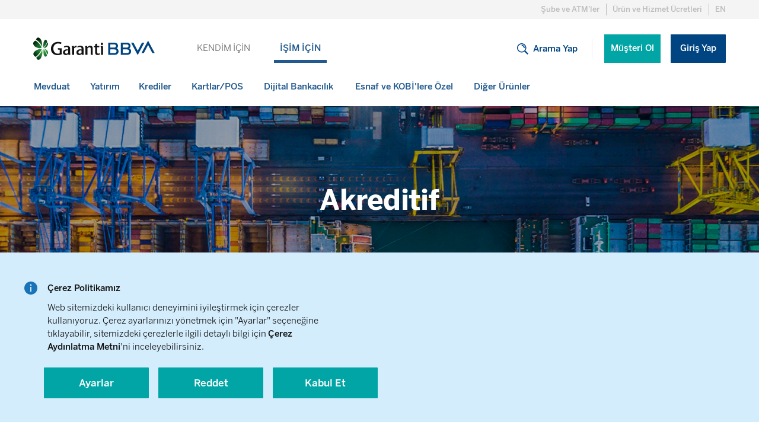

--- FILE ---
content_type: text/html; charset=UTF-8
request_url: https://www.garantibbva.com.tr/isim-icin/krediler/akreditif
body_size: 28780
content:
<!DOCTYPE HTML>
<html lang="tr">
<head>
  <meta charset="UTF-8"/>
  
  
  
  
    <title>Akreditif | Garanti BBVA</title>
    <meta name="description" content="Şartlı banka garantisi almak isteyenlere akreditif, Garanti BBVA&#39;da."/>
    <link rel="canonical" href="https://www.garantibbva.com.tr/isim-icin/krediler/akreditif"/>
  
  
  <meta name="template" content="content-page-template1"/>
  <meta name="viewport" content="width=device-width, initial-scale=1"/>
  

  
  
<meta http-equiv="X-UA-Compatible" content="ie=edge"/>
<meta name="theme-color" content="#004481"/>

<script type="text/javascript" src="/ruxitagentjs_ICA7NVfgqrux_10315250519065025.js" data-dtconfig="rid=RID_-1116583989|rpid=-1295201621|domain=garantibbva.com.tr|reportUrl=/rb_4d4a1b99-123b-457f-ac83-57a07754aaeb|app=f257a4f77568aef4|agentId=c892fea08019f733|cce=1|owasp=1|featureHash=ICA7NVfgqrux|xb=https://garantibbva.api.dataroid.com^phttps://analytic.efilli.com/v1/consent-activity|rdnt=1|uxrgce=1|cuc=zbo6gsfl|mel=100000|dpvc=1|lastModification=1764664159196|tp=500,50,0|agentUri=/ruxitagentjs_ICA7NVfgqrux_10315250519065025.js"></script><link rel="shortcut icon" type="image/x-icon" href="/favicon.ico"/>
<link rel="apple-touch-icon" href="/apple-touch-icon.png"/>
<link rel="apple-touch-icon" sizes="57x57" href="/apple-touch-icon-57x57.png"/>
<link rel="apple-touch-icon" sizes="72x72" href="/apple-touch-icon-72x72.png"/>
<link rel="apple-touch-icon" sizes="76x76" href="/apple-touch-icon-76x76.png"/>
<link rel="apple-touch-icon" sizes="114x114" href="/apple-touch-icon-114x114.png"/>
<link rel="apple-touch-icon" sizes="120x120" href="/apple-touch-icon-120x120.png"/>
<link rel="apple-touch-icon" sizes="144x144" href="/apple-touch-icon-144x144.png"/>
<link rel="apple-touch-icon" sizes="152x152" href="/apple-touch-icon-152x152.png"/>
<link rel="apple-touch-icon" sizes="180x180" href="/apple-touch-icon-180x180.png"/>



  



  




    
        
        
    

        

    
        
        
    
        <link href="https://www.garantibbva.com.tr/en/corporate/loans/letter-of-credit" hreflang="en" rel="alternate"/>
        
    

        

    
        
        
    

        

    


    



<link rel="preload" as="font" href="/content/dam/public-website/fonts/BentonSansBBVA-Light.woff2" type="font/woff2" crossorigin="anonymous"/>
<link rel="preload" as="font" href="/content/dam/public-website/fonts/BentonSansBBVA-Medium.woff2" type="font/woff2" crossorigin="anonymous"/>
<link rel="preload" as="font" href="/content/dam/public-website/fonts/BentonSansBBVA-Bold.woff2" type="font/woff2" crossorigin="anonymous"/>
<link rel="preload" as="font" href="/content/dam/public-website/fonts/BentonSansBBVA-Book.woff2" type="font/woff2" crossorigin="anonymous"/>

  
    
    
<link rel="stylesheet" href="/etc.clientlibs/public-website/clientlibs/clientlib-base.min.b104a4a85c21511ada13e2c6e7552d37.css" type="text/css">



    


  
    
    

    

    
    
<script src="/etc.clientlibs/public-website/clientlibs/clientlib-dependencies.min.a7a681e941f06cdef295b9b3fad67524.js"></script>



    
    
<link rel="stylesheet" href="/etc.clientlibs/public-website/clientlibs/clientlib-dependencies.min.d41d8cd98f00b204e9800998ecf8427e.css" type="text/css">
<link rel="stylesheet" href="/etc.clientlibs/public-website/clientlibs/clientlib-site.min.b5ea890624b1008159a55aadb5e548ac.css" type="text/css">



    

  
  
  
  <script src="https://bundles.efilli.com/garantibbva.com.tr.prod.js">
  </script>


</head>
<body class="page basicpage" id="page-913cf3ef22">


  
  <noscript>
    <iframe title="gtm" src="https://www.googletagmanager.com/ns.html?id=GTM-WXJFJ3D" height="0" width="0" style="display:none;visibility:hidden"></iframe>
</noscript>
  
<div class="root container responsivegrid">

    
    
    
    <div id="container-b01b3c0c47" class="cmp-container">
        
        <div class="experiencefragment"><div id="experiencefragment-e6318868d0" class="cmp-experiencefragment cmp-experiencefragment--header">


    
    
    
    <div id="container-d86d528a91" class="cmp-container">
        
        <div class="headercontainer"><div class="header js-header">
  
    
    
        
        <div class="header__topbar"><div class="bbva-container">
  <ul class="topbar__list">
    

    <li class="topbar__item">
      <a class="topbar__link " href="/iletisim/sube-ve-atmler">
        <span>Şube ve ATM&#39;ler</span>
      </a>
      <div class="topbar__border"></div>
    </li>
<li class="topbar__item">
      <a class="topbar__link " href="/urun-ve-hizmet-ucretleri">
        <span>Ürün ve Hizmet Ücretleri</span>
      </a>
      <div class="topbar__border"></div>
    </li>

    <li class="topbar__item topbar__item--lang">
      
    
        
        
    

        

    
        
        
    
        
        <a class="language-navigation" href="https://www.garantibbva.com.tr/en/corporate/loans/letter-of-credit" hreflang="en" lang="en" rel="alternate" title="EN">EN</a>
    

        

    
        
        
    

        

    


    


    </li>
  </ul>
</div>
</div>
<div class="header__mainbar bbva-container">

  
  <div class="mainbar__logo">
    <div data-title="garantibbva-logo" class="cmp-image" itemscope itemtype="http://schema.org/ImageObject">
  <a class="cmp-image__link " href="/isim-icin">
    <img src="/content/experience-fragments/public-website/tr/site/header/header-corporate/_jcr_content/root/header/headerdesktop/image.coreimg.svg/1699885569057/logo.svg" class="cmp-image__image" itemprop="contentUrl" alt="garantibbva-logo" loading="lazy"/>
  </a>
  
  
</div>

    

  </div>
  <div class="mainbar__home">
    <div data-title="garantibbva-logo" class="cmp-image" itemscope itemtype="http://schema.org/ImageObject">
  <a class="cmp-image__link " href="/isim-icin">
    <img src="/content/experience-fragments/public-website/tr/site/header/header-corporate/_jcr_content/root/header/headerdesktop/imageSticky.coreimg.svg/1646828110077/home.svg" class="cmp-image__image" itemprop="contentUrl" alt="garantibbva-logo" loading="lazy"/>
  </a>
  
  
</div>

    

  </div>

  
  <nav class="mainbar__duolinks js-rootnav" aria-label="primary" data-active-index="1">
    <ul class="mainbar__linklist">
      <li class="mainbar__link ">
        <a class="link " href="/" data-text="KENDİM İÇİN">KENDİM İÇİN</a>
      </li>
    
      <li class="mainbar__link mainbar__link--active">
        <a class="link " href="/isim-icin" data-text="İŞİM İÇİN">İŞİM İÇİN</a>
      </li>
    </ul>
  </nav>

  
  <div class="mainbar__right">
    <button class="btn-link mainbar__search js-mainbar__search">
      <img class="injectable search-icon" src="/content/dam/public-website/icons/static/search-icon.svg" alt="Search Icon"/>
      <span class="search-text">Arama Yap</span>
    </button>

    <div class="mainbar__seperator"></div>

    <div class="mainbar__duobuttons">
      <ul class="mainbar__buttonlist">
        <li id="js-mainbar__becustomer" class="mainbar__button">
          <a class="link link-dark secondary " href="/isim-icin/dijital-bankacilik/kurumsal-musterimiz-olun">Müşteri Ol</a>
        </li>
        <li id="js-mainbar__login" class="mainbar__button">
          <a class="button primary " href="https://sube.garantibbva.com.tr/isube/login/login/passwordentrycorporate-tr" target="_blank" rel="noopener nofollow">Giriş Yap</a>
        </li>
      </ul>
    </div>
  </div>


  <div class="mainbar__break"></div>

  <nav itemscope="true" itemtype="http://schema.org/SiteNavigationElement" class="mainbar__navbar" aria-label="secondary">
  <ul class="mainbar__navlist js-mainbar__navlist" role="menu">
    
  <li class="mainbar__navitem js-mainbar__navitem" data-navindex="0" role="none" aria-expanded="false">
    
  <a href="/isim-icin/mevduat" role="menuitem" aria-haspopup data-text="Mevduat" class="link navitem__link js-navitem__link">
    <span>Mevduat</span>
    <span class="navitem__indicatorbar"></span>
  </a>

    
  <div class="navitem__flyout">
    <div class="flyout__container bbva-container">
      <div class="flyout__content">
        <div class="flyout__title">
          <p class="bs_medium_15 line-height-24"></p>
          <a class="link" href="/isim-icin/mevduat">
            Tümünü Gör
            <img class="injectable" src="/content/dam/public-website/icons/static/arrow/right-arrow-no-margin.svg" alt=""/>
          </a>
        </div>
        
  <ul class="flyout__cards">
    <li class="flyout__card">
      <a href="/isim-icin/mevduat/e-vadeli-hesap" class="flyout__cardlink ">
        <img src="/content/dam/public-website/micro-illustrasyon/mevduat_urunleri_.svg" alt="" class="card-img" loading="lazy"/>
        <div class="card-info">
          <span class="card-title">e-Vadeli Hesap</span>
          <p class="card-text">e-Vadeli Hesap&#39;la birikimlerinizi artırın.</p>
        </div>
      </a>
    </li>
  
    <li class="flyout__card">
      <a href="/isim-icin/mevduat/vadeli-mevduat-hesabi" class="flyout__cardlink ">
        <img src="/content/dam/public-website/micro-illustrasyon/current_account.svg" alt="" class="card-img" loading="lazy"/>
        <div class="card-info">
          <span class="card-title">Vadeli Mevduat Hesabı</span>
          <p class="card-text">Cazip faiz seçenekleri Garanti BBVA&#39;da!</p>
        </div>
      </a>
    </li>
  
    <li class="flyout__card">
      <a href="/isim-icin/mevduat/vadesiz-tl-hesabi" class="flyout__cardlink ">
        <img src="/content/dam/public-website/micro-illustrasyon/add_account.svg" alt="" class="card-img" loading="lazy"/>
        <div class="card-info">
          <span class="card-title">Vadesiz TL Hesabı</span>
          <p class="card-text">Hesabınızı şubeye gitmeden hemen açın.</p>
        </div>
      </a>
    </li>
  
    <li class="flyout__card">
      <a href="/isim-icin/mevduat/vadesiz-doviz-hesabi" class="flyout__cardlink ">
        <img src="/content/dam/public-website/micro-illustrasyon/deposit_into_account_dollar.svg" alt="" class="card-img" loading="lazy"/>
        <div class="card-info">
          <span class="card-title">Vadesiz Döviz Hesabı</span>
          <p class="card-text">Dövizinizi TL kadar kolay yatırıp, çekip, gönderin.</p>
        </div>
      </a>
    </li>
  </ul>


        <div class="flyout__bottom">
          
  <ul class="flyout__tools">
    <li class="flyout__tool">
      <div class="tool-title-container">
        <div class="image tool-icon">
          <img src="/content/dam/public-website/icons/menu/tools/tools.svg" alt=""/>
        </div>
        <span class="tool-title">Araçlar</span>
      </div>
      <ul class="tool-list">
        <li class="tool-item">
          <a class="tool-link " href="/mevduat/mevduat-faizi-hesaplama">Mevduat Faizi Hesaplama</a>
        </li>
<li class="tool-item">
          <a class="tool-link " href="/hesaplama-araclari">Hesaplama Araçları</a>
        </li>

      </ul>
    </li>
  
    <li class="flyout__tool">
      <div class="tool-title-container">
        <div class="image tool-icon">
          <img src="/content/dam/public-website/icons/menu/guvenlik.svg" alt=""/>
        </div>
        <span class="tool-title">Güvenlik</span>
      </div>
      <ul class="tool-list">
        <li class="tool-item">
          <a class="tool-link " href="/dijital-bankacilik/sizin-icin-sunduklarimiz">Sizin İçin Sunduklarımız</a>
        </li>
<li class="tool-item">
          <a class="tool-link " href="/dijital-bankacilik/olasi-tehlikeler">Olası Tehlikeler</a>
        </li>

      </ul>
    </li>
  
    <li class="flyout__tool">
      <div class="tool-title-container">
        <div class="image tool-icon">
          <img src="/content/dam/public-website/icons/menu/tools/mobile.svg" alt=""/>
        </div>
        <span class="tool-title">Dijital</span>
      </div>
      <ul class="tool-list">
        <li class="tool-item">
          <a class="tool-link " href="/isim-icin/dijital-bankacilik/kurumsal-musterimiz-olun">Müşteri Ol</a>
        </li>
<li class="tool-item">
          <a class="tool-link " href="https://subeform.garantibbva.com.tr/isubeform/application/channelapplicationwithcardget/pinReceive-tr" target="_blank" rel="noopener">Parola Al</a>
        </li>

      </ul>
    </li>
  </ul>

        </div>

      </div>
      <div class="flyout__imgwrapper">
        <a class="object-fit-img-parent " href="/isim-icin/mevduat/e-vadeli-hesap">
          <img alt="Garanti BBVA’nın yüksek faiz oranları ile siz de mevduatınıza değer katın. e-Vadeli Hesap ile birikimlerinizi değerlendirin." class="lozad no-animate flyout__img" data-src="/content/dam/public-website/isim-icin/menu/tr/yüksek-compressed/Mevduat_eVadeli_210x372_tr.jpg" data-loaded="" loading="lazy"/>
        </a>
      </div>
    </div>
  </div>

  </li>

  
    
  <li class="mainbar__navitem js-mainbar__navitem" data-navindex="1" role="none" aria-expanded="false">
    
  <a href="/isim-icin/yatirim" role="menuitem" aria-haspopup data-text="Yatırım" class="link navitem__link js-navitem__link">
    <span>Yatırım</span>
    <span class="navitem__indicatorbar"></span>
  </a>

    
  <div class="navitem__flyout">
    <div class="flyout__container bbva-container">
      <div class="flyout__content">
        <div class="flyout__title">
          <p class="bs_medium_15 line-height-24"></p>
          <a class="link" href="/isim-icin/yatirim">
            Tümünü Gör
            <img class="injectable" src="/content/dam/public-website/icons/static/arrow/right-arrow-no-margin.svg" alt=""/>
          </a>
        </div>
        
  <ul class="flyout__cards">
    <li class="flyout__card">
      <a href="/isim-icin/yatirim/yatirim-kosesi" class="flyout__cardlink ">
        <img src="/content/dam/public-website/micro-illustrasyon/calendar_report.svg" alt="" class="card-img" loading="lazy"/>
        <div class="card-info">
          <span class="card-title">Yatırım Köşesi</span>
          <p class="card-text">Yatırım araçlarınızı kolayca takip edin.</p>
        </div>
      </a>
    </li>
  
    <li class="flyout__card">
      <a href="/isim-icin/yatirim/yatirim-fonlari" class="flyout__cardlink ">
        <img src="/content/dam/public-website/micro-illustrasyon/yatirim_fonlari_.svg" alt="" class="card-img" loading="lazy"/>
        <div class="card-info">
          <span class="card-title">Yatırım Fonları</span>
          <p class="card-text">Birikimlerinizi yatırım fonlarımızla değerlendirin.</p>
        </div>
      </a>
    </li>
  
    <li class="flyout__card">
      <a href="/isim-icin/yatirim/hisse-pay-senedi-piyasasi" class="flyout__cardlink ">
        <img src="/content/dam/public-website/micro-illustrasyon/shared_expenses.svg" alt="" class="card-img" loading="lazy"/>
        <div class="card-info">
          <span class="card-title">Hisse (Pay) Senedi</span>
          <p class="card-text">Hisse Senedi işlemleriniz Garanti BBVA’da!</p>
        </div>
      </a>
    </li>
  
    <li class="flyout__card">
      <a href="/isim-icin/yatirim/hazine-bonosu-devlet-tahvili" class="flyout__cardlink ">
        <img src="/content/dam/public-website/micro-illustrasyon/calendar_account.svg" alt="" class="card-img" loading="lazy"/>
        <div class="card-info">
          <span class="card-title">Hazine Bonosu Devlet Tahvili</span>
          <p class="card-text">Yatırımlarınız devlet güvencesi altında.</p>
        </div>
      </a>
    </li>
  
    <li class="flyout__card">
      <a href="/isim-icin/yatirim/eurobond" class="flyout__cardlink ">
        <img src="/content/dam/public-website/micro-illustrasyon/tips_foreign_currency.svg" alt="" class="card-img" loading="lazy"/>
        <div class="card-info">
          <span class="card-title">Eurobond</span>
          <p class="card-text">Uygun Eurobond fiyatları Garanti BBVA&#39;da!</p>
        </div>
      </a>
    </li>
  
    <li class="flyout__card">
      <a href="/isim-icin/yatirim/repo" class="flyout__cardlink ">
        <img src="/content/dam/public-website/micro-illustrasyon/periodic_contribution_dollar.svg" alt="" class="card-img" loading="lazy"/>
        <div class="card-info">
          <span class="card-title">Repo</span>
          <p class="card-text">Garanti BBVA’da paranıza her gün değer katın.</p>
        </div>
      </a>
    </li>
  
    
  
    
  </ul>


        <div class="flyout__bottom">
          
  <ul class="flyout__tools">
    <li class="flyout__tool">
      <div class="tool-title-container">
        <div class="image tool-icon">
          <img src="/content/dam/public-website/icons/menu/tools/tools.svg" alt=""/>
        </div>
        <span class="tool-title">Araçlar</span>
      </div>
      <ul class="tool-list">
        <li class="tool-item">
          <a class="tool-link " href="/yatirim-kosesi">Yatırım Köşesi</a>
        </li>
<li class="tool-item">
          <a class="tool-link " href="/doviz-kurlari">Döviz Kurları</a>
        </li>
<li class="tool-item">
          <a class="tool-link " href="/altin-kurlari">Altın Fiyatları</a>
        </li>

      </ul>
    </li>
  
    <li class="flyout__tool">
      <div class="tool-title-container">
        <div class="image tool-icon">
          <img src="/content/dam/public-website/icons/menu/guvenlik.svg" alt=""/>
        </div>
        <span class="tool-title">Güvenlik</span>
      </div>
      <ul class="tool-list">
        <li class="tool-item">
          <a class="tool-link " href="/dijital-bankacilik/sizin-icin-sunduklarimiz">Sizin İçin Sunduklarımız</a>
        </li>
<li class="tool-item">
          <a class="tool-link " href="/dijital-bankacilik/olasi-tehlikeler">Olası Tehlikeler</a>
        </li>

      </ul>
    </li>
  
    <li class="flyout__tool">
      <div class="tool-title-container">
        <div class="image tool-icon">
          <img src="/content/dam/public-website/icons/menu/tools/mobile.svg" alt=""/>
        </div>
        <span class="tool-title">Dijital</span>
      </div>
      <ul class="tool-list">
        <li class="tool-item">
          <a class="tool-link " href="/isim-icin/dijital-bankacilik/kurumsal-musterimiz-olun">Müşteri Ol</a>
        </li>
<li class="tool-item">
          <a class="tool-link " href="https://subeform.garantibbva.com.tr/isubeform/application/channelapplicationwithcardget/pinReceive-tr" target="_blank" rel="noopener">Parola Al</a>
        </li>

      </ul>
    </li>
  </ul>

        </div>

      </div>
      <div class="flyout__imgwrapper">
        <a class="object-fit-img-parent " href="/borsa-hisse-senetleri">
          <img alt="Borsa - Hisse Senetleri sayfasında anlık piyasa takibi yapabilir, hisse senetlerinizin performansını kolayca takip edebilirsiniz." class="lozad no-animate flyout__img" data-src="/content/dam/public-website/kendim-icin/menu/tr/yüksek-compressed/hisse_senedi_210x372_tr.jpg" data-loaded="" loading="lazy"/>
        </a>
      </div>
    </div>
  </div>

  </li>

  
    
  <li class="mainbar__navitem js-mainbar__navitem" data-navindex="2" role="none" aria-expanded="false">
    
  <a href="/isim-icin/krediler" role="menuitem" aria-haspopup data-text="Krediler" class="link navitem__link js-navitem__link">
    <span>Krediler</span>
    <span class="navitem__indicatorbar"></span>
  </a>

    
  <div class="navitem__flyout">
    <div class="flyout__container bbva-container">
      <div class="flyout__content">
        <div class="flyout__title">
          <p class="bs_medium_15 line-height-24"></p>
          <a class="link" href="/isim-icin/krediler">
            Tümünü Gör
            <img class="injectable" src="/content/dam/public-website/icons/static/arrow/right-arrow-no-margin.svg" alt=""/>
          </a>
        </div>
        
  <ul class="flyout__cards">
    <li class="flyout__card">
      <a href="/isim-icin/krediler/kobi-ihtiyac-kredisi" class="flyout__cardlink ">
        <img src="/content/dam/public-website/micro-illustrasyon/calculator.svg" alt="" class="card-img" loading="lazy"/>
        <div class="card-info">
          <span class="card-title">KOBİ İhtiyaç Kredisi</span>
          <p class="card-text">Esnaf ve KOBİ’lerimize özel ihtiyaç kredisi Garanti BBVA’da!</p>
        </div>
      </a>
    </li>
  
    <li class="flyout__card">
      <a href="/isim-icin/krediler/avans-hesap" class="flyout__cardlink ">
        <img src="/content/dam/public-website/micro-illustrasyon/current_account.svg" alt="" class="card-img" loading="lazy"/>
        <div class="card-info">
          <span class="card-title">Avans Hesap</span>
          <p class="card-text">Avans Hesap başvurunuzu kolay ve hızlı bir şekilde yapın.</p>
        </div>
      </a>
    </li>
  
    <li class="flyout__card">
      <a href="/isim-icin/krediler/tasit-kredisi" class="flyout__cardlink ">
        <img src="/content/dam/public-website/micro-illustrasyon/car.svg" alt="" class="card-img" loading="lazy"/>
        <div class="card-info">
          <span class="card-title">Taşıt Kredisi</span>
          <p class="card-text">Garanti BBVA taşıt (araç) kredisi ayağınızı yerden kesecek.</p>
        </div>
      </a>
    </li>
  
    <li class="flyout__card">
      <a href="/isim-icin/krediler/ticari-krediler" class="flyout__cardlink ">
        <img src="/content/dam/public-website/micro-illustrasyon/small_business.svg" alt="" class="card-img" loading="lazy"/>
        <div class="card-info">
          <span class="card-title">Ticari Krediler</span>
          <p class="card-text">Uygun ticari kredi için Garanti BBVA’ya gelin.</p>
        </div>
      </a>
    </li>
  
    <li class="flyout__card">
      <a href="/isim-icin/krediler/dis-ticaret-finansmani" class="flyout__cardlink ">
        <img src="/content/dam/public-website/micro-illustrasyon/transport.svg" alt="" class="card-img" loading="lazy"/>
        <div class="card-info">
          <span class="card-title">Dış Ticaret Finansmanı</span>
          <p class="card-text">Dış Ticaret kredileri Garanti BBVA&#39;da!</p>
        </div>
      </a>
    </li>
  
    <li class="flyout__card">
      <a href="/isim-icin/krediler/proje-kredileri" class="flyout__cardlink ">
        <img src="/content/dam/public-website/micro-illustrasyon/projects.svg" alt="" class="card-img" loading="lazy"/>
        <div class="card-info">
          <span class="card-title">Proje Kredileri</span>
          <p class="card-text">İlk 6 ayı geri ödemesiz KOBİ Proje Kredisi Garanti BBVA&#39;da!</p>
        </div>
      </a>
    </li>
  
    
  
    
  
    
  
    
  
    
  </ul>


        <div class="flyout__bottom">
          
  <ul class="flyout__tools">
    <li class="flyout__tool">
      <div class="tool-title-container">
        <div class="image tool-icon">
          <img src="/content/dam/public-website/icons/menu/tools/tools.svg" alt=""/>
        </div>
        <span class="tool-title">Araçlar</span>
      </div>
      <ul class="tool-list">
        <li class="tool-item">
          <a class="tool-link " href="/isim-icin/krediler/kredi-hesaplama">Kredi Hesaplama</a>
        </li>
<li class="tool-item">
          <a class="tool-link " href="/krediler/kredi-notu-risk-raporu">Findeks Kredi Notu Öğrenme</a>
        </li>
<li class="tool-item">
          <a class="tool-link " href="/hesaplama-araclari">Hesaplama Araçları</a>
        </li>

      </ul>
    </li>
  
    <li class="flyout__tool">
      <div class="tool-title-container">
        <div class="image tool-icon">
          <img src="/content/dam/public-website/icons/menu/guvenlik.svg" alt=""/>
        </div>
        <span class="tool-title">Güvenlik</span>
      </div>
      <ul class="tool-list">
        <li class="tool-item">
          <a class="tool-link " href="/dijital-bankacilik/sizin-icin-sunduklarimiz">Sizin İçin Sunduklarımız</a>
        </li>
<li class="tool-item">
          <a class="tool-link " href="/dijital-bankacilik/olasi-tehlikeler">Olası Tehlikeler</a>
        </li>

      </ul>
    </li>
  
    <li class="flyout__tool">
      <div class="tool-title-container">
        <div class="image tool-icon">
          <img src="/content/dam/public-website/icons/menu/tools/mobile.svg" alt=""/>
        </div>
        <span class="tool-title">Dijital</span>
      </div>
      <ul class="tool-list">
        <li class="tool-item">
          <a class="tool-link " href="/isim-icin/dijital-bankacilik/kurumsal-musterimiz-olun">Müşteri Ol</a>
        </li>
<li class="tool-item">
          <a class="tool-link " href="https://subeform.garantibbva.com.tr/isubeform/application/channelapplicationwithcardget/pinReceive-tr" target="_blank" rel="noopener">Parola Al</a>
        </li>

      </ul>
    </li>
  </ul>

        </div>

      </div>
      <div class="flyout__imgwrapper">
        <a class="object-fit-img-parent " href="/isim-icin/krediler/kobi-kredi-basvurusu">
          <img alt="Esnaf ve KOBI’lerin her türlü finansman ihtiyaçları için 36 aya kadar vadelerle uygun ödeme seçenekli ticari taksitli destek kredisi Garanti BBVA’da!" class="lozad no-animate flyout__img" data-src="/content/dam/public-website/isim-icin/menu/tr/yüksek-compressed/kobi_210x372_tr.jpg" data-loaded="" loading="lazy"/>
        </a>
      </div>
    </div>
  </div>

  </li>

  
    
  <li class="mainbar__navitem js-mainbar__navitem" data-navindex="3" role="none" aria-expanded="false">
    
  <a href="/isim-icin/kartlar-pos" role="menuitem" aria-haspopup data-text="Kartlar/POS" class="link navitem__link js-navitem__link">
    <span>Kartlar/POS</span>
    <span class="navitem__indicatorbar"></span>
  </a>

    
  <div class="navitem__flyout">
    <div class="flyout__container bbva-container">
      <div class="flyout__content">
        <div class="flyout__title">
          <p class="bs_medium_15 line-height-24"></p>
          <a class="link" href="/isim-icin/kartlar-pos">
            Tümünü Gör
            <img class="injectable" src="/content/dam/public-website/icons/static/arrow/right-arrow-no-margin.svg" alt=""/>
          </a>
        </div>
        
  <ul class="flyout__cards">
    <li class="flyout__card">
      <a href="/isim-icin/kartlar-pos/ticari-kredi-kartlari" class="flyout__cardlink ">
        <img src="/content/dam/public-website/micro-illustrasyon/additional_credit_card_dark.svg" alt="" class="card-img" loading="lazy"/>
        <div class="card-info">
          <span class="card-title">Ticari Kredi Kartları</span>
          <p class="card-text">Garanti BBVA kredi kartlarından size uygun olanı seçin.</p>
        </div>
      </a>
    </li>
  
    <li class="flyout__card">
      <a href="/isim-icin/kartlar-pos/ticari-banka-kartlari" class="flyout__cardlink ">
        <img src="/content/dam/public-website/micro-illustrasyon/accounts-cards.svg" alt="" class="card-img" loading="lazy"/>
        <div class="card-info">
          <span class="card-title">Ticari Banka Kartları</span>
          <p class="card-text">Banka kartınız Paracard Bonus Business olsun.</p>
        </div>
      </a>
    </li>
  
    <li class="flyout__card">
      <a href="/isim-icin/kartlar-pos/pos" class="flyout__cardlink ">
        <img src="/content/dam/public-website/micro-illustrasyon/bbva_pos_card_dark.svg" alt="" class="card-img" loading="lazy"/>
        <div class="card-info">
          <span class="card-title">POS</span>
          <p class="card-text">Üye İşyeri olmanın ayrıcalıklarını kaçırmayın.</p>
        </div>
      </a>
    </li>
  
    <li class="flyout__card">
      <a href="/isim-icin/kartlar-pos/e-ticaret" class="flyout__cardlink ">
        <img src="/content/dam/public-website/micro-illustrasyon/bbva_pos_mobile_dark.svg" alt="" class="card-img" loading="lazy"/>
        <div class="card-info">
          <span class="card-title">e-Ticaret</span>
          <p class="card-text">İnternetten alışverişte tercih Garanti BBVA!</p>
        </div>
      </a>
    </li>
  
    <li class="flyout__card">
      <a href="/isim-icin/kartlar-pos/nakit-cozumler" class="flyout__cardlink ">
        <img src="/content/dam/public-website/micro-illustrasyon/card_health.svg" alt="" class="card-img" loading="lazy"/>
        <div class="card-info">
          <span class="card-title">Nakit Çözümler ve Ödeme Kolaylıkları</span>
          <p class="card-text">Garanti BBVA&#39;da her şeyin en uygunu var.</p>
        </div>
      </a>
    </li>
  </ul>


        <div class="flyout__bottom">
          
  <ul class="flyout__tools">
    <li class="flyout__tool">
      <div class="tool-title-container">
        <div class="image tool-icon">
          <img src="/content/dam/public-website/icons/menu/tools/tools.svg" alt=""/>
        </div>
        <span class="tool-title">Araçlar</span>
      </div>
      <ul class="tool-list">
        <li class="tool-item">
          <a class="tool-link " href="/isim-icin/kartlar-pos/ugp-3d-secure">3D Secure</a>
        </li>
<li class="tool-item">
          <a class="tool-link " href="/isim-icin/kartlar-pos/sanal-pos">Sanal POS</a>
        </li>
<li class="tool-item">
          <a class="tool-link " href="/isim-icin/kartlar-pos/yazar-kasa-pos">Yazar Kasa POS</a>
        </li>

      </ul>
    </li>
  
    <li class="flyout__tool">
      <div class="tool-title-container">
        <div class="image tool-icon">
          <img src="/content/dam/public-website/icons/menu/guvenlik.svg" alt=""/>
        </div>
        <span class="tool-title">Güvenlik</span>
      </div>
      <ul class="tool-list">
        <li class="tool-item">
          <a class="tool-link " href="/dijital-bankacilik/sizin-icin-sunduklarimiz">Sizin İçin Sunduklarımız</a>
        </li>
<li class="tool-item">
          <a class="tool-link " href="/dijital-bankacilik/olasi-tehlikeler">Olası Tehlikeler</a>
        </li>

      </ul>
    </li>
  
    <li class="flyout__tool">
      <div class="tool-title-container">
        <div class="image tool-icon">
          <img src="/content/dam/public-website/icons/menu/tools/mobile.svg" alt=""/>
        </div>
        <span class="tool-title">Dijital</span>
      </div>
      <ul class="tool-list">
        <li class="tool-item">
          <a class="tool-link " href="/isim-icin/dijital-bankacilik/kurumsal-musterimiz-olun">Müşteri Ol</a>
        </li>
<li class="tool-item">
          <a class="tool-link " href="https://subeform.garantibbva.com.tr/isubeform/application/channelapplicationwithcardget/pinReceive-tr" target="_blank" rel="noopener">Parola Al</a>
        </li>

      </ul>
    </li>
  </ul>

        </div>

      </div>
      <div class="flyout__imgwrapper">
        <a class="object-fit-img-parent " href="/isim-icin/kartlar-pos/bonus-business-basvuru-formu">
          <img alt="Bonus Business Card ile şirket harcamaları için kartınızı kullandıkça bonus kazanırsınız." class="lozad no-animate flyout__img" data-src="/content/dam/public-website/isim-icin/menu/tr/yüksek-compressed/bonus_business_210x372_tr.jpg" data-loaded="" loading="lazy"/>
        </a>
      </div>
    </div>
  </div>

  </li>

  
    
  <li class="mainbar__navitem js-mainbar__navitem" data-navindex="4" role="none" aria-expanded="false">
    
  <a href="/isim-icin/dijital-bankacilik" role="menuitem" aria-haspopup data-text="Dijital Bankacılık" class="link navitem__link js-navitem__link">
    <span>Dijital Bankacılık</span>
    <span class="navitem__indicatorbar"></span>
  </a>

    
  <div class="navitem__flyout">
    <div class="flyout__container bbva-container">
      <div class="flyout__content">
        <div class="flyout__title">
          <p class="bs_medium_15 line-height-24"></p>
          <a class="link" href="/isim-icin/dijital-bankacilik">
            Tümünü Gör
            <img class="injectable" src="/content/dam/public-website/icons/static/arrow/right-arrow-no-margin.svg" alt=""/>
          </a>
        </div>
        
  <ul class="flyout__cards">
    <li class="flyout__card">
      <a href="/isim-icin/dijital-bankacilik/kurumsal-musterimiz-olun" class="flyout__cardlink ">
        <img src="/content/dam/public-website/micro-illustrasyon/qr_dark.svg" alt="" class="card-img" loading="lazy"/>
        <div class="card-info">
          <span class="card-title">Müşterimiz Olun</span>
          <p class="card-text">Garanti BBVA Mobil’i hemen indirin müşterimiz olun.</p>
        </div>
      </a>
    </li>
  
    <li class="flyout__card">
      <a href="/isim-icin/dijital-bankacilik/mobil-bankacilik" class="flyout__cardlink ">
        <img src="/content/dam/public-website/micro-illustrasyon/app_bbva.svg" alt="" class="card-img" loading="lazy"/>
        <div class="card-info">
          <span class="card-title">Mobil Bankacılık</span>
          <p class="card-text">Hayatı kolaylaştıran teknoloji Garanti BBVA Mobil&#39;de!</p>
        </div>
      </a>
    </li>
  
    <li class="flyout__card">
      <a href="/isim-icin/dijital-bankacilik/internet-bankaciligi" class="flyout__cardlink ">
        <img src="/content/dam/public-website/micro-illustrasyon/desktop_logo.svg" alt="" class="card-img" loading="lazy"/>
        <div class="card-info">
          <span class="card-title">İnternet Bankacılığı</span>
          <p class="card-text">Garanti BBVA İnternet Bankacılığı 24 saat hizmetinizde.</p>
        </div>
      </a>
    </li>
  
    <li class="flyout__card">
      <a href="/isim-icin/dijital-bankacilik/musteri-iletisim-merkezi" class="flyout__cardlink ">
        <img src="/content/dam/public-website/micro-illustrasyon/phone_assistance.svg" alt="" class="card-img" loading="lazy"/>
        <div class="card-info">
          <span class="card-title">Müşteri İletişim Merkezi</span>
          <p class="card-text"> 444 0 333&#39;ü arayabilirsiniz.</p>
        </div>
      </a>
    </li>
  
    <li class="flyout__card">
      <a href="/isim-icin/dijital-bankacilik/atm" class="flyout__cardlink ">
        <img src="/content/dam/public-website/micro-illustrasyon/neutral_atm_dark.svg" alt="" class="card-img" loading="lazy"/>
        <div class="card-info">
          <span class="card-title">ATM</span>
          <p class="card-text">Garanti BBVA ATM ile işlemleriniz çok daha hızlı.</p>
        </div>
      </a>
    </li>
  
    <li class="flyout__card">
      <a href="/isim-icin/dijital-bankacilik/acik-bankacilik" class="flyout__cardlink ">
        <img src="/content/dam/public-website/micro-illustrasyon/devices_dark.svg" alt="" class="card-img" loading="lazy"/>
        <div class="card-info">
          <span class="card-title">Açık Bankacılık</span>
          <p class="card-text">Banka hesaplarınız ve POS hareketleriniz tek bir yerde.</p>
        </div>
      </a>
    </li>
  
    
  
    
  
    
  </ul>


        <div class="flyout__bottom">
          
  <ul class="flyout__tools">
    <li class="flyout__tool">
      <div class="tool-title-container">
        <div class="image tool-icon">
          <img src="/content/dam/public-website/icons/menu/tools/tools.svg" alt=""/>
        </div>
        <span class="tool-title">Araçlar</span>
      </div>
      <ul class="tool-list">
        <li class="tool-item">
          <a class="tool-link " href="/dijital-bankacilik/dijitalden-yapilabilen-bankacilik-islemleri">Dijitalden Yapılabilen Bankacılık İşlemleri</a>
        </li>
<li class="tool-item">
          <a class="tool-link " href="/dijital-bankacilik/uygulama-dukkani">Uygulama Dükkanı</a>
        </li>

      </ul>
    </li>
  
    <li class="flyout__tool">
      <div class="tool-title-container">
        <div class="image tool-icon">
          <img src="/content/dam/public-website/icons/menu/guvenlik.svg" alt=""/>
        </div>
        <span class="tool-title">Güvenlik</span>
      </div>
      <ul class="tool-list">
        <li class="tool-item">
          <a class="tool-link " href="/dijital-bankacilik/sizin-icin-sunduklarimiz">Sizin İçin Sunduklarımız</a>
        </li>
<li class="tool-item">
          <a class="tool-link " href="/dijital-bankacilik/olasi-tehlikeler">Olası Tehlikeler</a>
        </li>

      </ul>
    </li>
  
    <li class="flyout__tool">
      <div class="tool-title-container">
        <div class="image tool-icon">
          <img src="/content/dam/public-website/icons/menu/tools/mobile.svg" alt=""/>
        </div>
        <span class="tool-title">Dijital</span>
      </div>
      <ul class="tool-list">
        <li class="tool-item">
          <a class="tool-link " href="/isim-icin/dijital-bankacilik/kurumsal-musterimiz-olun">Müşteri Ol</a>
        </li>
<li class="tool-item">
          <a class="tool-link " href="https://subeform.garantibbva.com.tr/isubeform/application/channelapplicationwithcardget/pinReceive-tr" target="_blank" rel="noopener">Parola Al</a>
        </li>

      </ul>
    </li>
  </ul>

        </div>

      </div>
      <div class="flyout__imgwrapper">
        <a class="object-fit-img-parent " href="/isim-icin/dijital-bankacilik/tek-ekran-teknolojisi">
          <img alt="Garanti BBVA İnternet aracılığıyla tüm banka hesaplarınız Tek Ekran’da!" class="lozad no-animate flyout__img" data-src="/content/dam/public-website/isim-icin/menu/tr/yüksek-compressed/tek_ekran_210x372_tr.jpg" data-loaded="" loading="lazy"/>
        </a>
      </div>
    </div>
  </div>

  </li>

  
    
  <li class="mainbar__navitem js-mainbar__navitem" data-navindex="5" role="none" aria-expanded="false">
    
  <a href="/isim-icin/esnaf-ve-kobilere-ozel" role="menuitem" aria-haspopup data-text="Esnaf ve KOBİ&#39;lere Özel" class="link navitem__link js-navitem__link">
    <span>Esnaf ve KOBİ&#39;lere Özel</span>
    <span class="navitem__indicatorbar"></span>
  </a>

    
  <div class="navitem__flyout">
    <div class="flyout__container bbva-container">
      <div class="flyout__content">
        <div class="flyout__title">
          <p class="bs_medium_15 line-height-24"></p>
          <a class="link" href="/isim-icin/esnaf-ve-kobilere-ozel">
            Tümünü Gör
            <img class="injectable" src="/content/dam/public-website/icons/static/arrow/right-arrow-no-margin.svg" alt=""/>
          </a>
        </div>
        
  <ul class="flyout__cards">
    <li class="flyout__card">
      <a href="/isim-icin/esnaf-ve-kobilere-ozel/garanti-bbva-maas-odemeleri" class="flyout__cardlink ">
        <img src="/content/dam/public-website/micro-illustrasyon/wallet.svg" alt="" class="card-img" loading="lazy"/>
        <div class="card-info">
          <span class="card-title">Garanti BBVA Maaş Ödemeleri</span>
          <p class="card-text">Özel avantajlar Garanti BBVA&#39;da!</p>
        </div>
      </a>
    </li>
  
    <li class="flyout__card">
      <a href="/isim-icin/esnaf-ve-kobilere-ozel/girisimcilik" class="flyout__cardlink ">
        <img src="/content/dam/public-website/micro-illustrasyon/computer_front_end.svg" alt="" class="card-img" loading="lazy"/>
        <div class="card-info">
          <span class="card-title">Girişimcilik</span>
          <p class="card-text">KOBİ&#39;lere yönelik girişimcilik seçenekleri.</p>
        </div>
      </a>
    </li>
  
    <li class="flyout__card">
      <a href="/isim-icin/esnaf-ve-kobilere-ozel/kadin-girisimci-bankaciligi" class="flyout__cardlink ">
        <img src="/content/dam/public-website/micro-illustrasyon/woman-user.svg" alt="" class="card-img" loading="lazy"/>
        <div class="card-info">
          <span class="card-title">Kadın Girişimci Bankacılığı</span>
          <p class="card-text">Girişimcilerimizin yanındayız.</p>
        </div>
      </a>
    </li>
  
    <li class="flyout__card">
      <a href="/isim-icin/esnaf-ve-kobilere-ozel/findeks-paketleri" class="flyout__cardlink ">
        <img src="/content/dam/public-website/micro-illustrasyon/financial_health_excellent.svg" alt="" class="card-img" loading="lazy"/>
        <div class="card-info">
          <span class="card-title">Findeks Paketleri</span>
          <p class="card-text">Findeks paketleri ile artık Garanti BBVA’da!</p>
        </div>
      </a>
    </li>
  
    <li class="flyout__card">
      <a href="/isim-icin/esnaf-ve-kobilere-ozel/tarima-destek" class="flyout__cardlink ">
        <img src="/content/dam/public-website/micro-illustrasyon/farming.svg" alt="" class="card-img" loading="lazy"/>
        <div class="card-info">
          <span class="card-title">Tarıma Destek</span>
          <p class="card-text">Çiftçiye en büyük destek Garanti BBVA’da!</p>
        </div>
      </a>
    </li>
  
    <li class="flyout__card">
      <a href="/isim-icin/esnaf-ve-kobilere-ozel/avantajlar-dunyasi" class="flyout__cardlink ">
        <img src="/content/dam/public-website/micro-illustrasyon/star_blue.svg" alt="" class="card-img" loading="lazy"/>
        <div class="card-info">
          <span class="card-title">Avantajlar Dünyası</span>
          <p class="card-text">KOBİ’lere özel avantajlı hizmetler Garanti BBVA’da!</p>
        </div>
      </a>
    </li>
  
    
  
    
  </ul>


        <div class="flyout__bottom">
          
  <ul class="flyout__tools">
    <li class="flyout__tool">
      <div class="tool-title-container">
        <div class="image tool-icon">
          <img src="/content/dam/public-website/icons/menu/tools/tools.svg" alt=""/>
        </div>
        <span class="tool-title">Araçlar</span>
      </div>
      <ul class="tool-list">
        <li class="tool-item">
          <a class="tool-link " href="/isim-icin/esnaf-ve-kobilere-ozel/kobi-girisim-dergisi">Kobi Girişim Dergisi</a>
        </li>
<li class="tool-item">
          <a class="tool-link " href="/isim-icin/esnaf-ve-kobilere-ozel/findeks-risk-ve-cek-raporlari">Findeks Risk ve Çek Raporları</a>
        </li>

      </ul>
    </li>
  
    <li class="flyout__tool">
      <div class="tool-title-container">
        <div class="image tool-icon">
          <img src="/content/dam/public-website/icons/menu/guvenlik.svg" alt=""/>
        </div>
        <span class="tool-title">Güvenlik</span>
      </div>
      <ul class="tool-list">
        <li class="tool-item">
          <a class="tool-link " href="/dijital-bankacilik/sizin-icin-sunduklarimiz">Sizin İçin Sunduklarımız</a>
        </li>
<li class="tool-item">
          <a class="tool-link " href="/dijital-bankacilik/olasi-tehlikeler">Olası Tehlikeler</a>
        </li>

      </ul>
    </li>
  
    <li class="flyout__tool">
      <div class="tool-title-container">
        <div class="image tool-icon">
          <img src="/content/dam/public-website/icons/menu/tools/mobile.svg" alt=""/>
        </div>
        <span class="tool-title">Dijital</span>
      </div>
      <ul class="tool-list">
        <li class="tool-item">
          <a class="tool-link " href="/isim-icin/dijital-bankacilik/kurumsal-musterimiz-olun">Müşteri Ol</a>
        </li>
<li class="tool-item">
          <a class="tool-link " href="https://subeform.garantibbva.com.tr/isubeform/application/channelapplicationwithcardget/pinReceive-tr" target="_blank" rel="noopener">Parola Al</a>
        </li>

      </ul>
    </li>
  </ul>

        </div>

      </div>
      <div class="flyout__imgwrapper">
        <a class="object-fit-img-parent " href="/isim-icin/esnaf-ve-kobilere-ozel/ticari-kredi-limiti">
          <img alt="Ticari Kredi Limiti’ne istediğiniz zaman istediğiniz yerden başvurun!" class="lozad no-animate flyout__img" data-src="/content/dam/public-website/isim-icin/menu/tr/yüksek-compressed/ticari_kredi_limiti_210x372_tr.jpg" data-loaded="" loading="lazy"/>
        </a>
      </div>
    </div>
  </div>

  </li>

  
    
  <li class="mainbar__navitem js-mainbar__navitem" data-navindex="6" role="none" aria-expanded="false">
    
  <a href="/isim-icin/diger-urunler" role="menuitem" aria-haspopup data-text="Diğer Ürünler" class="link navitem__link js-navitem__link">
    <span>Diğer Ürünler</span>
    <span class="navitem__indicatorbar"></span>
  </a>

    
  <div class="navitem__flyout">
    <div class="flyout__container bbva-container">
      <div class="flyout__content">
        <div class="flyout__title">
          <p class="bs_medium_15 line-height-24"></p>
          <a class="link" href="/isim-icin/diger-urunler">
            Tümünü Gör
            <img class="injectable" src="/content/dam/public-website/icons/static/arrow/right-arrow-no-margin.svg" alt=""/>
          </a>
        </div>
        
  <ul class="flyout__cards">
    <li class="flyout__card">
      <a href="/isim-icin/diger-urunler/nakit-yonetimi" class="flyout__cardlink ">
        <img src="/content/dam/public-website/micro-illustrasyon/nakit_yonetimi_.svg" alt="" class="card-img" loading="lazy"/>
        <div class="card-info">
          <span class="card-title">Nakit Yönetimi</span>
          <p class="card-text">Size özel finansal çözümler Garanti BBVA&#39;da!</p>
        </div>
      </a>
    </li>
  
    <li class="flyout__card">
      <a href="/isim-icin/diger-urunler/sigorta-ve-emeklilik" class="flyout__cardlink ">
        <img src="/content/dam/public-website/micro-illustrasyon/life_insurance.svg" alt="" class="card-img" loading="lazy"/>
        <div class="card-info">
          <span class="card-title">Sigorta ve Emeklilik</span>
          <p class="card-text">İhtiyacınız olan sigorta ve emeklilik çeşitleri Garanti BBVA&#39;da!</p>
        </div>
      </a>
    </li>
  
    <li class="flyout__card">
      <a href="/isim-icin/diger-urunler/leasing-filo-factoring" class="flyout__cardlink ">
        <img src="/content/dam/public-website/micro-illustrasyon/substitution_car.svg" alt="" class="card-img" loading="lazy"/>
        <div class="card-info">
          <span class="card-title">Leasing-Filo-Factoring</span>
          <p class="card-text">Farklı çözümler Garanti BBVA&#39;da!</p>
        </div>
      </a>
    </li>
  
    <li class="flyout__card">
      <a href="/isim-icin/diger-urunler/yatirim-bankaciligi-ve-finansman" class="flyout__cardlink ">
        <img src="/content/dam/public-website/micro-illustrasyon/yatirim_bankaciligi_finansman_.svg" alt="" class="card-img" loading="lazy"/>
        <div class="card-info">
          <span class="card-title">Yatırım Bankacılığı ve Finansman</span>
          <p class="card-text">Finansman çözümleri Garanti BBVA&#39;da!</p>
        </div>
      </a>
    </li>
  </ul>


        <div class="flyout__bottom">
          
  <ul class="flyout__tools">
    <li class="flyout__tool">
      <div class="tool-title-container">
        <div class="image tool-icon">
          <img src="/content/dam/public-website/icons/menu/tools/tools.svg" alt=""/>
        </div>
        <span class="tool-title">Araçlar</span>
      </div>
      <ul class="tool-list">
        <li class="tool-item">
          <a class="tool-link " href="/isim-icin/diger-urunler/e-cozumler">e-Çözümler</a>
        </li>
<li class="tool-item">
          <a class="tool-link " href="/isim-icin/esnaf-ve-kobilere-ozel/findeks-risk-ve-cek-raporlari">Findeks Risk ve Çek Raporları</a>
        </li>

      </ul>
    </li>
  
    <li class="flyout__tool">
      <div class="tool-title-container">
        <div class="image tool-icon">
          <img src="/content/dam/public-website/icons/menu/guvenlik.svg" alt=""/>
        </div>
        <span class="tool-title">Güvenlik</span>
      </div>
      <ul class="tool-list">
        <li class="tool-item">
          <a class="tool-link " href="/dijital-bankacilik/sizin-icin-sunduklarimiz">Sizin İçin Sunduklarımız</a>
        </li>
<li class="tool-item">
          <a class="tool-link " href="/dijital-bankacilik/olasi-tehlikeler">Olası Tehlikeler</a>
        </li>

      </ul>
    </li>
  
    <li class="flyout__tool">
      <div class="tool-title-container">
        <div class="image tool-icon">
          <img src="/content/dam/public-website/icons/menu/tools/mobile.svg" alt=""/>
        </div>
        <span class="tool-title">Dijital</span>
      </div>
      <ul class="tool-list">
        <li class="tool-item">
          <a class="tool-link " href="/isim-icin/dijital-bankacilik/kurumsal-musterimiz-olun">Müşteri Ol</a>
        </li>
<li class="tool-item">
          <a class="tool-link " href="https://subeform.garantibbva.com.tr/isubeform/application/channelapplicationwithcardget/pinReceive-tr" target="_blank" rel="noopener">Parola Al</a>
        </li>

      </ul>
    </li>
  </ul>

        </div>

      </div>
      <div class="flyout__imgwrapper">
        <a class="object-fit-img-parent " href="/isim-icin/diger-urunler/odeme-cozumlerimiz">
          <img alt="Nakit Çözümler ve Ödeme Kolaylıkları sayesinde Garanti BBVA&#39;da size göre her şeyin en uygunu var!" class="lozad no-animate flyout__img" data-src="/content/dam/public-website/isim-icin/menu/tr/yüksek-compressed/odeme_210x372_tr.jpg" data-loaded="" loading="lazy"/>
        </a>
      </div>
    </div>
  </div>

  </li>

  </ul>


    

</nav>

</div>
<div class="header__mobile js-header__mobile">
    
  <div class="mobile__logo">
    <div data-title="garantibbva-logo" class="cmp-image" itemscope itemtype="http://schema.org/ImageObject">
  <a class="cmp-image__link " href="/isim-icin">
    <img src="/content/experience-fragments/public-website/tr/site/header/header-corporate/_jcr_content/root/header/headermobile/image.coreimg.svg/1699885600471/logo.svg" class="cmp-image__image" itemprop="contentUrl" alt="garantibbva-logo" loading="lazy"/>
  </a>
  
  
</div>

    

  </div>


    <div class="mainbar__duobuttons tablet">
        <ul class="mainbar__buttonlist tablet">
            <li id="js-mainbar__becustomer" class="mainbar__button">
                <a class="link link-dark secondary " href="https://app.tr.adjust.com/rn8qt8k_3d68kfs?deep_link=https%3A%2F%2Fm.garantibbva.com.tr%2Fcs%2Fdashboard&campaign=DO&adgroup=kurumsal-musteri-ol-header" target="_blank" rel="noopener">Müşteri Ol</a>
            </li>
            <li id="js-mainbar__login" class="mainbar__button">
                <a class="button primary js-open__popupwindow" href="https://sube.garantibbva.com.tr/isube/login/login/passwordentrycorporate-tr">Giriş Yap</a>
            </li>
        </ul>
    </div>

    <div class="mobile__search">
        <button class="btn-link mainbar__search js-mainbar__search--mobile">
            <img alt="" class="search-icon" src="/content/dam/public-website/icons/static/search-icon-small.svg"/>
        </button>
    </div>
    <div class="mobile__seperator"></div>
    <div class="mobile__ham">
        <button class="ham__opener js-ham__opener btn-link">
            <span class="ham__openertext bs_book_13 line-height-15">Menu</span>
            <span class="ham__icon">
                <span></span>
                <span></span>
                <span></span>
            </span>
        </button>
    </div>
    <div itemscope="true" itemtype="http://schema.org/SiteNavigationElement" class="ham__menu js-ham__menu">


    <div class="ham__page ham__page--center ham__page--visible">
        <div class="ham__categories">
            
    <nav class="ham__customer" aria-label="primary">
        <ul>
            <li>
                <a class="link ham__distinction " href="/">
                    <span>KENDİM İÇİN</span>
                </a>
            </li>
        
            <li>
                <a class="link ham__distinction ham__distinction--active" href="/isim-icin">
                    <span>İŞİM İÇİN</span>
                </a>
            </li>
        </ul>
    </nav>

            
    <nav class="ham__nav" aria-label="secondary">
        <ul>
            <li>
                <button class="btn-link ham__button js-ham__button" data-hamindex="0">
                    <span class="img-wrapper">
                        <img alt="" class="category-img" src="/content/dam/public-website/icons/menu/deposit.svg"/>
                    </span>
                    <span class="text-wrapper">
                    <span class="category-text">Mevduat</span>
                    <span class="forward-wrapper">
                        <img alt="" class="forward-img" src="/content/dam/public-website/icons/static/arrow/forward-to.svg"/>
                    </span>
                    </span>
                </button>
            </li>
        
            <li>
                <button class="btn-link ham__button js-ham__button" data-hamindex="1">
                    <span class="img-wrapper">
                        <img alt="" class="category-img" src="/content/dam/public-website/icons/menu/investment.svg"/>
                    </span>
                    <span class="text-wrapper">
                    <span class="category-text">Yatırım</span>
                    <span class="forward-wrapper">
                        <img alt="" class="forward-img" src="/content/dam/public-website/icons/static/arrow/forward-to.svg"/>
                    </span>
                    </span>
                </button>
            </li>
        
            <li>
                <button class="btn-link ham__button js-ham__button" data-hamindex="2">
                    <span class="img-wrapper">
                        <img alt="" class="category-img" src="/content/dam/public-website/icons/menu/credits.svg"/>
                    </span>
                    <span class="text-wrapper">
                    <span class="category-text">Krediler</span>
                    <span class="forward-wrapper">
                        <img alt="" class="forward-img" src="/content/dam/public-website/icons/static/arrow/forward-to.svg"/>
                    </span>
                    </span>
                </button>
            </li>
        
            <li>
                <button class="btn-link ham__button js-ham__button" data-hamindex="3">
                    <span class="img-wrapper">
                        <img alt="" class="category-img" src="/content/dam/public-website/icons/menu/cards.svg"/>
                    </span>
                    <span class="text-wrapper">
                    <span class="category-text">Kartlar/POS</span>
                    <span class="forward-wrapper">
                        <img alt="" class="forward-img" src="/content/dam/public-website/icons/static/arrow/forward-to.svg"/>
                    </span>
                    </span>
                </button>
            </li>
        
            <li>
                <button class="btn-link ham__button js-ham__button" data-hamindex="4">
                    <span class="img-wrapper">
                        <img alt="" class="category-img" src="/content/dam/public-website/icons/tools-and-objects/Mobile.svg"/>
                    </span>
                    <span class="text-wrapper">
                    <span class="category-text">Dijital Bankacılık</span>
                    <span class="forward-wrapper">
                        <img alt="" class="forward-img" src="/content/dam/public-website/icons/static/arrow/forward-to.svg"/>
                    </span>
                    </span>
                </button>
            </li>
        
            <li>
                <button class="btn-link ham__button js-ham__button" data-hamindex="5">
                    <span class="img-wrapper">
                        <img alt="" class="category-img" src="/content/dam/public-website/icons/activities/Building.svg"/>
                    </span>
                    <span class="text-wrapper">
                    <span class="category-text">Esnaf ve KOBİ&#39;lere Özel</span>
                    <span class="forward-wrapper">
                        <img alt="" class="forward-img" src="/content/dam/public-website/icons/static/arrow/forward-to.svg"/>
                    </span>
                    </span>
                </button>
            </li>
        
            <li>
                <button class="btn-link ham__button js-ham__button" data-hamindex="6">
                    <span class="img-wrapper">
                        <img alt="" class="category-img" src="/content/dam/public-website/micro-illustrasyon/others_services.svg"/>
                    </span>
                    <span class="text-wrapper">
                    <span class="category-text">Diğer Ürünler</span>
                    <span class="forward-wrapper">
                        <img alt="" class="forward-img" src="/content/dam/public-website/icons/static/arrow/forward-to.svg"/>
                    </span>
                    </span>
                </button>
            </li>
        </ul>
    </nav>

            
    <div class="topbar__list">
        <div class="topbar__item ins-menu-button-container">
            <a class="topbar__link ins-menu-button sp-custom-1" role="link" aria-label="Link">
                <img class="ins-menu-button-icon" src="/content/dam/public-website/insider/notificationV3.svg" data-cw-original-alt=""/>
                <img class="ins-menu-button-count-icon" src="" data-cw-original-alt=""/>
                <span class="ins-menu-button-text"></span>
            </a>
            <div class="topbar__border"></div>
            <div class="ins-notification-center-container">
                <div class="ins-notification-center-inner">
                     
                </div>
            </div>
        </div>

        
            <div class="topbar__item">
                <a class="topbar__link " href="/iletisim/sube-ve-atmler">
                    <span>Şube ve ATM&#39;ler</span>
                </a>
            </div>
            <span class="topbar__border"></span>
        
            <div class="topbar__item">
                <a class="topbar__link " href="/urun-ve-hizmet-ucretleri">
                    <span>Ürün ve Hizmet Ücretleri</span>
                </a>
            </div>
            <span class="topbar__border"></span>
        
        <div class="topbar__item topbar__item--lang">
            
    
        
        
    

        

    
        
        
    
        
        <a class="language-navigation" href="https://www.garantibbva.com.tr/en/corporate/loans/letter-of-credit" hreflang="en" lang="en" rel="alternate" title="EN">EN</a>
    

        

    
        
        
    

        

    


    


        </div>
    </div>

        </div>
        
    <div class="ham__bottom">
        <div class="mobile__sticky">
            <div class="sticky__links">
                <div class="sticky__wrapper">
                    <a class="link secondary " href="https://app.tr.adjust.com/rn8qt8k_3d68kfs?deep_link=https%3A%2F%2Fm.garantibbva.com.tr%2Fcs%2Fdashboard&campaign=DO&adgroup=kurumsal-musteri-ol-header" target="_blank" rel="noopener">Müşteri Ol</a>
                </div>
                <div class="sticky__seperator"></div>
                <div class="sticky__wrapper">
                    <a class="button primary js-open__popupwindow" href="https://sube.garantibbva.com.tr/isube/login/login/passwordentrycorporate-tr">Giriş Yap</a>

                </div>
            </div>
        </div>
    </div>

    </div>



  
    
  <div class="ham__page ham__page--right" data-rightindex="0">
    
    <div class="ham__title">
        <button aria-label="Back to Main Menu" class="btn-link ham__back js-ham__back"><img alt="" src="/content/dam/public-website/icons/static/arrow/back-to.svg"/></button>
        <div>Mevduat</div>
    </div>

    
  <div class="ham__content">
    
    <ul class="flyout__cards">
        <li class="flyout__card">
            <a href="/isim-icin/mevduat/e-vadeli-hesap" class="flyout__cardlink ">
                <img src="/content/dam/public-website/micro-illustrasyon/mevduat_urunleri_.svg" alt="" class="card-img" loading="lazy"/>
                <div class="card-info">
                    <span class="card-title">e-Vadeli Hesap</span>
                    <p class="card-text">e-Vadeli Hesap&#39;la birikimlerinizi artırın.</p>
                </div>
            </a>
        </li>
    
        <li class="flyout__card">
            <a href="/isim-icin/mevduat/vadeli-mevduat-hesabi" class="flyout__cardlink ">
                <img src="/content/dam/public-website/micro-illustrasyon/current_account.svg" alt="" class="card-img" loading="lazy"/>
                <div class="card-info">
                    <span class="card-title">Vadeli Mevduat Hesabı</span>
                    <p class="card-text">Cazip faiz seçenekleri Garanti BBVA&#39;da!</p>
                </div>
            </a>
        </li>
    
        <li class="flyout__card">
            <a href="/isim-icin/mevduat/vadesiz-tl-hesabi" class="flyout__cardlink ">
                <img src="/content/dam/public-website/micro-illustrasyon/add_account.svg" alt="" class="card-img" loading="lazy"/>
                <div class="card-info">
                    <span class="card-title">Vadesiz TL Hesabı</span>
                    <p class="card-text">Hesabınızı şubeye gitmeden hemen açın.</p>
                </div>
            </a>
        </li>
    
        <li class="flyout__card">
            <a href="/isim-icin/mevduat/vadesiz-doviz-hesabi" class="flyout__cardlink ">
                <img src="/content/dam/public-website/micro-illustrasyon/deposit_into_account_dollar.svg" alt="" class="card-img" loading="lazy"/>
                <div class="card-info">
                    <span class="card-title">Vadesiz Döviz Hesabı</span>
                    <p class="card-text">Dövizinizi TL kadar kolay yatırıp, çekip, gönderin.</p>
                </div>
            </a>
        </li>
    </ul>

    <div class="ham__allproducts">
      <a class="link" href="/isim-icin/mevduat">Tümünü Gör</a>
    </div>
    
  <ul class="flyout__tools">
    <li class="flyout__tool">
      <div class="tool-title-container">
        <div class="image tool-icon">
          <img src="/content/dam/public-website/icons/menu/tools/tools.svg" alt=""/>
        </div>
        <span class="tool-title">Araçlar</span>
      </div>
      <ul class="tool-list">
        <li class="tool-item">
          <a class="tool-link " href="/mevduat/mevduat-faizi-hesaplama">Mevduat Faizi Hesaplama</a>
        </li>
<li class="tool-item">
          <a class="tool-link " href="/hesaplama-araclari">Hesaplama Araçları</a>
        </li>

      </ul>
    </li>
  
    <li class="flyout__tool">
      <div class="tool-title-container">
        <div class="image tool-icon">
          <img src="/content/dam/public-website/icons/menu/guvenlik.svg" alt=""/>
        </div>
        <span class="tool-title">Güvenlik</span>
      </div>
      <ul class="tool-list">
        <li class="tool-item">
          <a class="tool-link " href="/dijital-bankacilik/sizin-icin-sunduklarimiz">Sizin İçin Sunduklarımız</a>
        </li>
<li class="tool-item">
          <a class="tool-link " href="/dijital-bankacilik/olasi-tehlikeler">Olası Tehlikeler</a>
        </li>

      </ul>
    </li>
  
    <li class="flyout__tool">
      <div class="tool-title-container">
        <div class="image tool-icon">
          <img src="/content/dam/public-website/icons/menu/tools/mobile.svg" alt=""/>
        </div>
        <span class="tool-title">Dijital</span>
      </div>
      <ul class="tool-list">
        <li class="tool-item">
          <a class="tool-link " href="/isim-icin/dijital-bankacilik/kurumsal-musterimiz-olun">Müşteri Ol</a>
        </li>
<li class="tool-item">
          <a class="tool-link " href="https://subeform.garantibbva.com.tr/isubeform/application/channelapplicationwithcardget/pinReceive-tr" target="_blank" rel="noopener">Parola Al</a>
        </li>

      </ul>
    </li>
  </ul>

  </div>

  </div>

  
    
  <div class="ham__page ham__page--right" data-rightindex="1">
    
    <div class="ham__title">
        <button aria-label="Back to Main Menu" class="btn-link ham__back js-ham__back"><img alt="" src="/content/dam/public-website/icons/static/arrow/back-to.svg"/></button>
        <div>Yatırım</div>
    </div>

    
  <div class="ham__content">
    
    <ul class="flyout__cards">
        <li class="flyout__card">
            <a href="/isim-icin/yatirim/yatirim-kosesi" class="flyout__cardlink ">
                <img src="/content/dam/public-website/micro-illustrasyon/calendar_report.svg" alt="" class="card-img" loading="lazy"/>
                <div class="card-info">
                    <span class="card-title">Yatırım Köşesi</span>
                    <p class="card-text">Yatırım araçlarınızı kolayca takip edin.</p>
                </div>
            </a>
        </li>
    
        <li class="flyout__card">
            <a href="/isim-icin/yatirim/yatirim-fonlari" class="flyout__cardlink ">
                <img src="/content/dam/public-website/micro-illustrasyon/yatirim_fonlari_.svg" alt="" class="card-img" loading="lazy"/>
                <div class="card-info">
                    <span class="card-title">Yatırım Fonları</span>
                    <p class="card-text">Birikimlerinizi yatırım fonlarımızla değerlendirin.</p>
                </div>
            </a>
        </li>
    
        <li class="flyout__card">
            <a href="/isim-icin/yatirim/hisse-pay-senedi-piyasasi" class="flyout__cardlink ">
                <img src="/content/dam/public-website/micro-illustrasyon/shared_expenses.svg" alt="" class="card-img" loading="lazy"/>
                <div class="card-info">
                    <span class="card-title">Hisse (Pay) Senedi</span>
                    <p class="card-text">Hisse Senedi işlemleriniz Garanti BBVA’da!</p>
                </div>
            </a>
        </li>
    
        <li class="flyout__card">
            <a href="/isim-icin/yatirim/hazine-bonosu-devlet-tahvili" class="flyout__cardlink ">
                <img src="/content/dam/public-website/micro-illustrasyon/calendar_account.svg" alt="" class="card-img" loading="lazy"/>
                <div class="card-info">
                    <span class="card-title">Hazine Bonosu Devlet Tahvili</span>
                    <p class="card-text">Yatırımlarınız devlet güvencesi altında.</p>
                </div>
            </a>
        </li>
    
        <li class="flyout__card">
            <a href="/isim-icin/yatirim/eurobond" class="flyout__cardlink ">
                <img src="/content/dam/public-website/micro-illustrasyon/tips_foreign_currency.svg" alt="" class="card-img" loading="lazy"/>
                <div class="card-info">
                    <span class="card-title">Eurobond</span>
                    <p class="card-text">Uygun Eurobond fiyatları Garanti BBVA&#39;da!</p>
                </div>
            </a>
        </li>
    
        <li class="flyout__card">
            <a href="/isim-icin/yatirim/repo" class="flyout__cardlink ">
                <img src="/content/dam/public-website/micro-illustrasyon/periodic_contribution_dollar.svg" alt="" class="card-img" loading="lazy"/>
                <div class="card-info">
                    <span class="card-title">Repo</span>
                    <p class="card-text">Garanti BBVA’da paranıza her gün değer katın.</p>
                </div>
            </a>
        </li>
    
        
    
        
    </ul>

    <div class="ham__allproducts">
      <a class="link" href="/isim-icin/yatirim">Tümünü Gör</a>
    </div>
    
  <ul class="flyout__tools">
    <li class="flyout__tool">
      <div class="tool-title-container">
        <div class="image tool-icon">
          <img src="/content/dam/public-website/icons/menu/tools/tools.svg" alt=""/>
        </div>
        <span class="tool-title">Araçlar</span>
      </div>
      <ul class="tool-list">
        <li class="tool-item">
          <a class="tool-link " href="/yatirim-kosesi">Yatırım Köşesi</a>
        </li>
<li class="tool-item">
          <a class="tool-link " href="/doviz-kurlari">Döviz Kurları</a>
        </li>
<li class="tool-item">
          <a class="tool-link " href="/altin-kurlari">Altın Fiyatları</a>
        </li>

      </ul>
    </li>
  
    <li class="flyout__tool">
      <div class="tool-title-container">
        <div class="image tool-icon">
          <img src="/content/dam/public-website/icons/menu/guvenlik.svg" alt=""/>
        </div>
        <span class="tool-title">Güvenlik</span>
      </div>
      <ul class="tool-list">
        <li class="tool-item">
          <a class="tool-link " href="/dijital-bankacilik/sizin-icin-sunduklarimiz">Sizin İçin Sunduklarımız</a>
        </li>
<li class="tool-item">
          <a class="tool-link " href="/dijital-bankacilik/olasi-tehlikeler">Olası Tehlikeler</a>
        </li>

      </ul>
    </li>
  
    <li class="flyout__tool">
      <div class="tool-title-container">
        <div class="image tool-icon">
          <img src="/content/dam/public-website/icons/menu/tools/mobile.svg" alt=""/>
        </div>
        <span class="tool-title">Dijital</span>
      </div>
      <ul class="tool-list">
        <li class="tool-item">
          <a class="tool-link " href="/isim-icin/dijital-bankacilik/kurumsal-musterimiz-olun">Müşteri Ol</a>
        </li>
<li class="tool-item">
          <a class="tool-link " href="https://subeform.garantibbva.com.tr/isubeform/application/channelapplicationwithcardget/pinReceive-tr" target="_blank" rel="noopener">Parola Al</a>
        </li>

      </ul>
    </li>
  </ul>

  </div>

  </div>

  
    
  <div class="ham__page ham__page--right" data-rightindex="2">
    
    <div class="ham__title">
        <button aria-label="Back to Main Menu" class="btn-link ham__back js-ham__back"><img alt="" src="/content/dam/public-website/icons/static/arrow/back-to.svg"/></button>
        <div>Krediler</div>
    </div>

    
  <div class="ham__content">
    
    <ul class="flyout__cards">
        <li class="flyout__card">
            <a href="/isim-icin/krediler/kobi-ihtiyac-kredisi" class="flyout__cardlink ">
                <img src="/content/dam/public-website/micro-illustrasyon/calculator.svg" alt="" class="card-img" loading="lazy"/>
                <div class="card-info">
                    <span class="card-title">KOBİ İhtiyaç Kredisi</span>
                    <p class="card-text">Esnaf ve KOBİ’lerimize özel ihtiyaç kredisi Garanti BBVA’da!</p>
                </div>
            </a>
        </li>
    
        <li class="flyout__card">
            <a href="/isim-icin/krediler/avans-hesap" class="flyout__cardlink ">
                <img src="/content/dam/public-website/micro-illustrasyon/current_account.svg" alt="" class="card-img" loading="lazy"/>
                <div class="card-info">
                    <span class="card-title">Avans Hesap</span>
                    <p class="card-text">Avans Hesap başvurunuzu kolay ve hızlı bir şekilde yapın.</p>
                </div>
            </a>
        </li>
    
        <li class="flyout__card">
            <a href="/isim-icin/krediler/tasit-kredisi" class="flyout__cardlink ">
                <img src="/content/dam/public-website/micro-illustrasyon/car.svg" alt="" class="card-img" loading="lazy"/>
                <div class="card-info">
                    <span class="card-title">Taşıt Kredisi</span>
                    <p class="card-text">Garanti BBVA taşıt (araç) kredisi ayağınızı yerden kesecek.</p>
                </div>
            </a>
        </li>
    
        <li class="flyout__card">
            <a href="/isim-icin/krediler/ticari-krediler" class="flyout__cardlink ">
                <img src="/content/dam/public-website/micro-illustrasyon/small_business.svg" alt="" class="card-img" loading="lazy"/>
                <div class="card-info">
                    <span class="card-title">Ticari Krediler</span>
                    <p class="card-text">Uygun ticari kredi için Garanti BBVA’ya gelin.</p>
                </div>
            </a>
        </li>
    
        <li class="flyout__card">
            <a href="/isim-icin/krediler/dis-ticaret-finansmani" class="flyout__cardlink ">
                <img src="/content/dam/public-website/micro-illustrasyon/transport.svg" alt="" class="card-img" loading="lazy"/>
                <div class="card-info">
                    <span class="card-title">Dış Ticaret Finansmanı</span>
                    <p class="card-text">Dış Ticaret kredileri Garanti BBVA&#39;da!</p>
                </div>
            </a>
        </li>
    
        <li class="flyout__card">
            <a href="/isim-icin/krediler/proje-kredileri" class="flyout__cardlink ">
                <img src="/content/dam/public-website/micro-illustrasyon/projects.svg" alt="" class="card-img" loading="lazy"/>
                <div class="card-info">
                    <span class="card-title">Proje Kredileri</span>
                    <p class="card-text">İlk 6 ayı geri ödemesiz KOBİ Proje Kredisi Garanti BBVA&#39;da!</p>
                </div>
            </a>
        </li>
    
        
    
        
    
        
    
        
    
        
    </ul>

    <div class="ham__allproducts">
      <a class="link" href="/isim-icin/krediler">Tümünü Gör</a>
    </div>
    
  <ul class="flyout__tools">
    <li class="flyout__tool">
      <div class="tool-title-container">
        <div class="image tool-icon">
          <img src="/content/dam/public-website/icons/menu/tools/tools.svg" alt=""/>
        </div>
        <span class="tool-title">Araçlar</span>
      </div>
      <ul class="tool-list">
        <li class="tool-item">
          <a class="tool-link " href="/isim-icin/krediler/kredi-hesaplama">Kredi Hesaplama</a>
        </li>
<li class="tool-item">
          <a class="tool-link " href="/krediler/kredi-notu-risk-raporu">Findeks Kredi Notu Öğrenme</a>
        </li>
<li class="tool-item">
          <a class="tool-link " href="/hesaplama-araclari">Hesaplama Araçları</a>
        </li>

      </ul>
    </li>
  
    <li class="flyout__tool">
      <div class="tool-title-container">
        <div class="image tool-icon">
          <img src="/content/dam/public-website/icons/menu/guvenlik.svg" alt=""/>
        </div>
        <span class="tool-title">Güvenlik</span>
      </div>
      <ul class="tool-list">
        <li class="tool-item">
          <a class="tool-link " href="/dijital-bankacilik/sizin-icin-sunduklarimiz">Sizin İçin Sunduklarımız</a>
        </li>
<li class="tool-item">
          <a class="tool-link " href="/dijital-bankacilik/olasi-tehlikeler">Olası Tehlikeler</a>
        </li>

      </ul>
    </li>
  
    <li class="flyout__tool">
      <div class="tool-title-container">
        <div class="image tool-icon">
          <img src="/content/dam/public-website/icons/menu/tools/mobile.svg" alt=""/>
        </div>
        <span class="tool-title">Dijital</span>
      </div>
      <ul class="tool-list">
        <li class="tool-item">
          <a class="tool-link " href="/isim-icin/dijital-bankacilik/kurumsal-musterimiz-olun">Müşteri Ol</a>
        </li>
<li class="tool-item">
          <a class="tool-link " href="https://subeform.garantibbva.com.tr/isubeform/application/channelapplicationwithcardget/pinReceive-tr" target="_blank" rel="noopener">Parola Al</a>
        </li>

      </ul>
    </li>
  </ul>

  </div>

  </div>

  
    
  <div class="ham__page ham__page--right" data-rightindex="3">
    
    <div class="ham__title">
        <button aria-label="Back to Main Menu" class="btn-link ham__back js-ham__back"><img alt="" src="/content/dam/public-website/icons/static/arrow/back-to.svg"/></button>
        <div>Kartlar/POS</div>
    </div>

    
  <div class="ham__content">
    
    <ul class="flyout__cards">
        <li class="flyout__card">
            <a href="/isim-icin/kartlar-pos/ticari-kredi-kartlari" class="flyout__cardlink ">
                <img src="/content/dam/public-website/micro-illustrasyon/additional_credit_card_dark.svg" alt="" class="card-img" loading="lazy"/>
                <div class="card-info">
                    <span class="card-title">Ticari Kredi Kartları</span>
                    <p class="card-text">Garanti BBVA kredi kartlarından size uygun olanı seçin.</p>
                </div>
            </a>
        </li>
    
        <li class="flyout__card">
            <a href="/isim-icin/kartlar-pos/ticari-banka-kartlari" class="flyout__cardlink ">
                <img src="/content/dam/public-website/micro-illustrasyon/accounts-cards.svg" alt="" class="card-img" loading="lazy"/>
                <div class="card-info">
                    <span class="card-title">Ticari Banka Kartları</span>
                    <p class="card-text">Banka kartınız Paracard Bonus Business olsun.</p>
                </div>
            </a>
        </li>
    
        <li class="flyout__card">
            <a href="/isim-icin/kartlar-pos/pos" class="flyout__cardlink ">
                <img src="/content/dam/public-website/micro-illustrasyon/bbva_pos_card_dark.svg" alt="" class="card-img" loading="lazy"/>
                <div class="card-info">
                    <span class="card-title">POS</span>
                    <p class="card-text">Üye İşyeri olmanın ayrıcalıklarını kaçırmayın.</p>
                </div>
            </a>
        </li>
    
        <li class="flyout__card">
            <a href="/isim-icin/kartlar-pos/e-ticaret" class="flyout__cardlink ">
                <img src="/content/dam/public-website/micro-illustrasyon/bbva_pos_mobile_dark.svg" alt="" class="card-img" loading="lazy"/>
                <div class="card-info">
                    <span class="card-title">e-Ticaret</span>
                    <p class="card-text">İnternetten alışverişte tercih Garanti BBVA!</p>
                </div>
            </a>
        </li>
    
        <li class="flyout__card">
            <a href="/isim-icin/kartlar-pos/nakit-cozumler" class="flyout__cardlink ">
                <img src="/content/dam/public-website/micro-illustrasyon/card_health.svg" alt="" class="card-img" loading="lazy"/>
                <div class="card-info">
                    <span class="card-title">Nakit Çözümler ve Ödeme Kolaylıkları</span>
                    <p class="card-text">Garanti BBVA&#39;da her şeyin en uygunu var.</p>
                </div>
            </a>
        </li>
    </ul>

    <div class="ham__allproducts">
      <a class="link" href="/isim-icin/kartlar-pos">Tümünü Gör</a>
    </div>
    
  <ul class="flyout__tools">
    <li class="flyout__tool">
      <div class="tool-title-container">
        <div class="image tool-icon">
          <img src="/content/dam/public-website/icons/menu/tools/tools.svg" alt=""/>
        </div>
        <span class="tool-title">Araçlar</span>
      </div>
      <ul class="tool-list">
        <li class="tool-item">
          <a class="tool-link " href="/isim-icin/kartlar-pos/ugp-3d-secure">3D Secure</a>
        </li>
<li class="tool-item">
          <a class="tool-link " href="/isim-icin/kartlar-pos/sanal-pos">Sanal POS</a>
        </li>
<li class="tool-item">
          <a class="tool-link " href="/isim-icin/kartlar-pos/yazar-kasa-pos">Yazar Kasa POS</a>
        </li>

      </ul>
    </li>
  
    <li class="flyout__tool">
      <div class="tool-title-container">
        <div class="image tool-icon">
          <img src="/content/dam/public-website/icons/menu/guvenlik.svg" alt=""/>
        </div>
        <span class="tool-title">Güvenlik</span>
      </div>
      <ul class="tool-list">
        <li class="tool-item">
          <a class="tool-link " href="/dijital-bankacilik/sizin-icin-sunduklarimiz">Sizin İçin Sunduklarımız</a>
        </li>
<li class="tool-item">
          <a class="tool-link " href="/dijital-bankacilik/olasi-tehlikeler">Olası Tehlikeler</a>
        </li>

      </ul>
    </li>
  
    <li class="flyout__tool">
      <div class="tool-title-container">
        <div class="image tool-icon">
          <img src="/content/dam/public-website/icons/menu/tools/mobile.svg" alt=""/>
        </div>
        <span class="tool-title">Dijital</span>
      </div>
      <ul class="tool-list">
        <li class="tool-item">
          <a class="tool-link " href="/isim-icin/dijital-bankacilik/kurumsal-musterimiz-olun">Müşteri Ol</a>
        </li>
<li class="tool-item">
          <a class="tool-link " href="https://subeform.garantibbva.com.tr/isubeform/application/channelapplicationwithcardget/pinReceive-tr" target="_blank" rel="noopener">Parola Al</a>
        </li>

      </ul>
    </li>
  </ul>

  </div>

  </div>

  
    
  <div class="ham__page ham__page--right" data-rightindex="4">
    
    <div class="ham__title">
        <button aria-label="Back to Main Menu" class="btn-link ham__back js-ham__back"><img alt="" src="/content/dam/public-website/icons/static/arrow/back-to.svg"/></button>
        <div>Dijital Bankacılık</div>
    </div>

    
  <div class="ham__content">
    
    <ul class="flyout__cards">
        <li class="flyout__card">
            <a href="/isim-icin/dijital-bankacilik/kurumsal-musterimiz-olun" class="flyout__cardlink ">
                <img src="/content/dam/public-website/micro-illustrasyon/qr_dark.svg" alt="" class="card-img" loading="lazy"/>
                <div class="card-info">
                    <span class="card-title">Müşterimiz Olun</span>
                    <p class="card-text">Garanti BBVA Mobil’i hemen indirin müşterimiz olun.</p>
                </div>
            </a>
        </li>
    
        <li class="flyout__card">
            <a href="/isim-icin/dijital-bankacilik/mobil-bankacilik" class="flyout__cardlink ">
                <img src="/content/dam/public-website/micro-illustrasyon/app_bbva.svg" alt="" class="card-img" loading="lazy"/>
                <div class="card-info">
                    <span class="card-title">Mobil Bankacılık</span>
                    <p class="card-text">Hayatı kolaylaştıran teknoloji Garanti BBVA Mobil&#39;de!</p>
                </div>
            </a>
        </li>
    
        <li class="flyout__card">
            <a href="/isim-icin/dijital-bankacilik/internet-bankaciligi" class="flyout__cardlink ">
                <img src="/content/dam/public-website/micro-illustrasyon/desktop_logo.svg" alt="" class="card-img" loading="lazy"/>
                <div class="card-info">
                    <span class="card-title">İnternet Bankacılığı</span>
                    <p class="card-text">Garanti BBVA İnternet Bankacılığı 24 saat hizmetinizde.</p>
                </div>
            </a>
        </li>
    
        <li class="flyout__card">
            <a href="/isim-icin/dijital-bankacilik/musteri-iletisim-merkezi" class="flyout__cardlink ">
                <img src="/content/dam/public-website/micro-illustrasyon/phone_assistance.svg" alt="" class="card-img" loading="lazy"/>
                <div class="card-info">
                    <span class="card-title">Müşteri İletişim Merkezi</span>
                    <p class="card-text"> 444 0 333&#39;ü arayabilirsiniz.</p>
                </div>
            </a>
        </li>
    
        <li class="flyout__card">
            <a href="/isim-icin/dijital-bankacilik/atm" class="flyout__cardlink ">
                <img src="/content/dam/public-website/micro-illustrasyon/neutral_atm_dark.svg" alt="" class="card-img" loading="lazy"/>
                <div class="card-info">
                    <span class="card-title">ATM</span>
                    <p class="card-text">Garanti BBVA ATM ile işlemleriniz çok daha hızlı.</p>
                </div>
            </a>
        </li>
    
        <li class="flyout__card">
            <a href="/isim-icin/dijital-bankacilik/acik-bankacilik" class="flyout__cardlink ">
                <img src="/content/dam/public-website/micro-illustrasyon/devices_dark.svg" alt="" class="card-img" loading="lazy"/>
                <div class="card-info">
                    <span class="card-title">Açık Bankacılık</span>
                    <p class="card-text">Banka hesaplarınız ve POS hareketleriniz tek bir yerde.</p>
                </div>
            </a>
        </li>
    
        
    
        
    
        
    </ul>

    <div class="ham__allproducts">
      <a class="link" href="/isim-icin/dijital-bankacilik">Tümünü Gör</a>
    </div>
    
  <ul class="flyout__tools">
    <li class="flyout__tool">
      <div class="tool-title-container">
        <div class="image tool-icon">
          <img src="/content/dam/public-website/icons/menu/tools/tools.svg" alt=""/>
        </div>
        <span class="tool-title">Araçlar</span>
      </div>
      <ul class="tool-list">
        <li class="tool-item">
          <a class="tool-link " href="/dijital-bankacilik/dijitalden-yapilabilen-bankacilik-islemleri">Dijitalden Yapılabilen Bankacılık İşlemleri</a>
        </li>
<li class="tool-item">
          <a class="tool-link " href="/dijital-bankacilik/uygulama-dukkani">Uygulama Dükkanı</a>
        </li>

      </ul>
    </li>
  
    <li class="flyout__tool">
      <div class="tool-title-container">
        <div class="image tool-icon">
          <img src="/content/dam/public-website/icons/menu/guvenlik.svg" alt=""/>
        </div>
        <span class="tool-title">Güvenlik</span>
      </div>
      <ul class="tool-list">
        <li class="tool-item">
          <a class="tool-link " href="/dijital-bankacilik/sizin-icin-sunduklarimiz">Sizin İçin Sunduklarımız</a>
        </li>
<li class="tool-item">
          <a class="tool-link " href="/dijital-bankacilik/olasi-tehlikeler">Olası Tehlikeler</a>
        </li>

      </ul>
    </li>
  
    <li class="flyout__tool">
      <div class="tool-title-container">
        <div class="image tool-icon">
          <img src="/content/dam/public-website/icons/menu/tools/mobile.svg" alt=""/>
        </div>
        <span class="tool-title">Dijital</span>
      </div>
      <ul class="tool-list">
        <li class="tool-item">
          <a class="tool-link " href="/isim-icin/dijital-bankacilik/kurumsal-musterimiz-olun">Müşteri Ol</a>
        </li>
<li class="tool-item">
          <a class="tool-link " href="https://subeform.garantibbva.com.tr/isubeform/application/channelapplicationwithcardget/pinReceive-tr" target="_blank" rel="noopener">Parola Al</a>
        </li>

      </ul>
    </li>
  </ul>

  </div>

  </div>

  
    
  <div class="ham__page ham__page--right" data-rightindex="5">
    
    <div class="ham__title">
        <button aria-label="Back to Main Menu" class="btn-link ham__back js-ham__back"><img alt="" src="/content/dam/public-website/icons/static/arrow/back-to.svg"/></button>
        <div>Esnaf ve KOBİ&#39;lere Özel</div>
    </div>

    
  <div class="ham__content">
    
    <ul class="flyout__cards">
        <li class="flyout__card">
            <a href="/isim-icin/esnaf-ve-kobilere-ozel/garanti-bbva-maas-odemeleri" class="flyout__cardlink ">
                <img src="/content/dam/public-website/micro-illustrasyon/wallet.svg" alt="" class="card-img" loading="lazy"/>
                <div class="card-info">
                    <span class="card-title">Garanti BBVA Maaş Ödemeleri</span>
                    <p class="card-text">Özel avantajlar Garanti BBVA&#39;da!</p>
                </div>
            </a>
        </li>
    
        <li class="flyout__card">
            <a href="/isim-icin/esnaf-ve-kobilere-ozel/girisimcilik" class="flyout__cardlink ">
                <img src="/content/dam/public-website/micro-illustrasyon/computer_front_end.svg" alt="" class="card-img" loading="lazy"/>
                <div class="card-info">
                    <span class="card-title">Girişimcilik</span>
                    <p class="card-text">KOBİ&#39;lere yönelik girişimcilik seçenekleri.</p>
                </div>
            </a>
        </li>
    
        <li class="flyout__card">
            <a href="/isim-icin/esnaf-ve-kobilere-ozel/kadin-girisimci-bankaciligi" class="flyout__cardlink ">
                <img src="/content/dam/public-website/micro-illustrasyon/woman-user.svg" alt="" class="card-img" loading="lazy"/>
                <div class="card-info">
                    <span class="card-title">Kadın Girişimci Bankacılığı</span>
                    <p class="card-text">Girişimcilerimizin yanındayız.</p>
                </div>
            </a>
        </li>
    
        <li class="flyout__card">
            <a href="/isim-icin/esnaf-ve-kobilere-ozel/findeks-paketleri" class="flyout__cardlink ">
                <img src="/content/dam/public-website/micro-illustrasyon/financial_health_excellent.svg" alt="" class="card-img" loading="lazy"/>
                <div class="card-info">
                    <span class="card-title">Findeks Paketleri</span>
                    <p class="card-text">Findeks paketleri ile artık Garanti BBVA’da!</p>
                </div>
            </a>
        </li>
    
        <li class="flyout__card">
            <a href="/isim-icin/esnaf-ve-kobilere-ozel/tarima-destek" class="flyout__cardlink ">
                <img src="/content/dam/public-website/micro-illustrasyon/farming.svg" alt="" class="card-img" loading="lazy"/>
                <div class="card-info">
                    <span class="card-title">Tarıma Destek</span>
                    <p class="card-text">Çiftçiye en büyük destek Garanti BBVA’da!</p>
                </div>
            </a>
        </li>
    
        <li class="flyout__card">
            <a href="/isim-icin/esnaf-ve-kobilere-ozel/avantajlar-dunyasi" class="flyout__cardlink ">
                <img src="/content/dam/public-website/micro-illustrasyon/star_blue.svg" alt="" class="card-img" loading="lazy"/>
                <div class="card-info">
                    <span class="card-title">Avantajlar Dünyası</span>
                    <p class="card-text">KOBİ’lere özel avantajlı hizmetler Garanti BBVA’da!</p>
                </div>
            </a>
        </li>
    
        
    
        
    </ul>

    <div class="ham__allproducts">
      <a class="link" href="/isim-icin/esnaf-ve-kobilere-ozel">Tümünü Gör</a>
    </div>
    
  <ul class="flyout__tools">
    <li class="flyout__tool">
      <div class="tool-title-container">
        <div class="image tool-icon">
          <img src="/content/dam/public-website/icons/menu/tools/tools.svg" alt=""/>
        </div>
        <span class="tool-title">Araçlar</span>
      </div>
      <ul class="tool-list">
        <li class="tool-item">
          <a class="tool-link " href="/isim-icin/esnaf-ve-kobilere-ozel/kobi-girisim-dergisi">Kobi Girişim Dergisi</a>
        </li>
<li class="tool-item">
          <a class="tool-link " href="/isim-icin/esnaf-ve-kobilere-ozel/findeks-risk-ve-cek-raporlari">Findeks Risk ve Çek Raporları</a>
        </li>

      </ul>
    </li>
  
    <li class="flyout__tool">
      <div class="tool-title-container">
        <div class="image tool-icon">
          <img src="/content/dam/public-website/icons/menu/guvenlik.svg" alt=""/>
        </div>
        <span class="tool-title">Güvenlik</span>
      </div>
      <ul class="tool-list">
        <li class="tool-item">
          <a class="tool-link " href="/dijital-bankacilik/sizin-icin-sunduklarimiz">Sizin İçin Sunduklarımız</a>
        </li>
<li class="tool-item">
          <a class="tool-link " href="/dijital-bankacilik/olasi-tehlikeler">Olası Tehlikeler</a>
        </li>

      </ul>
    </li>
  
    <li class="flyout__tool">
      <div class="tool-title-container">
        <div class="image tool-icon">
          <img src="/content/dam/public-website/icons/menu/tools/mobile.svg" alt=""/>
        </div>
        <span class="tool-title">Dijital</span>
      </div>
      <ul class="tool-list">
        <li class="tool-item">
          <a class="tool-link " href="/isim-icin/dijital-bankacilik/kurumsal-musterimiz-olun">Müşteri Ol</a>
        </li>
<li class="tool-item">
          <a class="tool-link " href="https://subeform.garantibbva.com.tr/isubeform/application/channelapplicationwithcardget/pinReceive-tr" target="_blank" rel="noopener">Parola Al</a>
        </li>

      </ul>
    </li>
  </ul>

  </div>

  </div>

  
    
  <div class="ham__page ham__page--right" data-rightindex="6">
    
    <div class="ham__title">
        <button aria-label="Back to Main Menu" class="btn-link ham__back js-ham__back"><img alt="" src="/content/dam/public-website/icons/static/arrow/back-to.svg"/></button>
        <div>Diğer Ürünler</div>
    </div>

    
  <div class="ham__content">
    
    <ul class="flyout__cards">
        <li class="flyout__card">
            <a href="/isim-icin/diger-urunler/nakit-yonetimi" class="flyout__cardlink ">
                <img src="/content/dam/public-website/micro-illustrasyon/nakit_yonetimi_.svg" alt="" class="card-img" loading="lazy"/>
                <div class="card-info">
                    <span class="card-title">Nakit Yönetimi</span>
                    <p class="card-text">Size özel finansal çözümler Garanti BBVA&#39;da!</p>
                </div>
            </a>
        </li>
    
        <li class="flyout__card">
            <a href="/isim-icin/diger-urunler/sigorta-ve-emeklilik" class="flyout__cardlink ">
                <img src="/content/dam/public-website/micro-illustrasyon/life_insurance.svg" alt="" class="card-img" loading="lazy"/>
                <div class="card-info">
                    <span class="card-title">Sigorta ve Emeklilik</span>
                    <p class="card-text">İhtiyacınız olan sigorta ve emeklilik çeşitleri Garanti BBVA&#39;da!</p>
                </div>
            </a>
        </li>
    
        <li class="flyout__card">
            <a href="/isim-icin/diger-urunler/leasing-filo-factoring" class="flyout__cardlink ">
                <img src="/content/dam/public-website/micro-illustrasyon/substitution_car.svg" alt="" class="card-img" loading="lazy"/>
                <div class="card-info">
                    <span class="card-title">Leasing-Filo-Factoring</span>
                    <p class="card-text">Farklı çözümler Garanti BBVA&#39;da!</p>
                </div>
            </a>
        </li>
    
        <li class="flyout__card">
            <a href="/isim-icin/diger-urunler/yatirim-bankaciligi-ve-finansman" class="flyout__cardlink ">
                <img src="/content/dam/public-website/micro-illustrasyon/yatirim_bankaciligi_finansman_.svg" alt="" class="card-img" loading="lazy"/>
                <div class="card-info">
                    <span class="card-title">Yatırım Bankacılığı ve Finansman</span>
                    <p class="card-text">Finansman çözümleri Garanti BBVA&#39;da!</p>
                </div>
            </a>
        </li>
    </ul>

    <div class="ham__allproducts">
      <a class="link" href="/isim-icin/diger-urunler">Tümünü Gör</a>
    </div>
    
  <ul class="flyout__tools">
    <li class="flyout__tool">
      <div class="tool-title-container">
        <div class="image tool-icon">
          <img src="/content/dam/public-website/icons/menu/tools/tools.svg" alt=""/>
        </div>
        <span class="tool-title">Araçlar</span>
      </div>
      <ul class="tool-list">
        <li class="tool-item">
          <a class="tool-link " href="/isim-icin/diger-urunler/e-cozumler">e-Çözümler</a>
        </li>
<li class="tool-item">
          <a class="tool-link " href="/isim-icin/esnaf-ve-kobilere-ozel/findeks-risk-ve-cek-raporlari">Findeks Risk ve Çek Raporları</a>
        </li>

      </ul>
    </li>
  
    <li class="flyout__tool">
      <div class="tool-title-container">
        <div class="image tool-icon">
          <img src="/content/dam/public-website/icons/menu/guvenlik.svg" alt=""/>
        </div>
        <span class="tool-title">Güvenlik</span>
      </div>
      <ul class="tool-list">
        <li class="tool-item">
          <a class="tool-link " href="/dijital-bankacilik/sizin-icin-sunduklarimiz">Sizin İçin Sunduklarımız</a>
        </li>
<li class="tool-item">
          <a class="tool-link " href="/dijital-bankacilik/olasi-tehlikeler">Olası Tehlikeler</a>
        </li>

      </ul>
    </li>
  
    <li class="flyout__tool">
      <div class="tool-title-container">
        <div class="image tool-icon">
          <img src="/content/dam/public-website/icons/menu/tools/mobile.svg" alt=""/>
        </div>
        <span class="tool-title">Dijital</span>
      </div>
      <ul class="tool-list">
        <li class="tool-item">
          <a class="tool-link " href="/isim-icin/dijital-bankacilik/kurumsal-musterimiz-olun">Müşteri Ol</a>
        </li>
<li class="tool-item">
          <a class="tool-link " href="https://subeform.garantibbva.com.tr/isubeform/application/channelapplicationwithcardget/pinReceive-tr" target="_blank" rel="noopener">Parola Al</a>
        </li>

      </ul>
    </li>
  </ul>

  </div>

  </div>

  



    

</div>

    
    <div class="mobile__sticky mobile__sticky--root">
        <div class="sticky__links">
            <div class="sticky__wrapper">
                <a class="link secondary " href="https://app.tr.adjust.com/rn8qt8k_3d68kfs?deep_link=https%3A%2F%2Fm.garantibbva.com.tr%2Fcs%2Fdashboard&campaign=DO&adgroup=kurumsal-musteri-ol-header" target="_blank" rel="noopener">Müşteri Ol</a>
            </div>
            <div class="sticky__seperator"></div>
            <div class="sticky__wrapper">
                <a class="button primary js-open__popupwindow" href="https://sube.garantibbva.com.tr/isube/login/login/passwordentrycorporate-tr">Giriş Yap</a>
            </div>
        </div>
    </div>

</div>

        
    

</div>
<div class="header__spacer"></div>
<div class="overlay"></div></div>
<div class="ghost">

</div>
<div class="backtotop"><div class="back-to-top-button js-back-to-top" tabindex="0">
    <svg class="back-to-top-button-icon" width="12px" height="15px" viewBox="0 0 12 15" version="1.1">
        <title>arrow_up</title>
        <g id="UI" stroke="none" stroke-width="1" fill="none" fill-rule="evenodd">
            <g id="desktop" transform="translate(-1552.000000, -772.000000)" fill="#FFFFFF">
                <g id="Group-25" transform="translate(1540.000000, 760.000000)">
                    <polygon id="arrow_up" transform="translate(18.000000, 19.500000) rotate(-90.000000) translate(-18.000000, -19.500000) " points="19.7499615 13.5 18.431217 14.8827333 21.9625147 18.5606667 12.2999925 18.5606667 10.5 20.504 21.9374523 20.504 18.4687793 24.124 19.7937113 25.5 25.5 19.526"></polygon>
                </g>
            </g>
        </g>
    </svg>
    <p class="back-to-top-button-text">Yukarı Çık</p>
</div>
</div>
<div class="search__flyout js-search__flyout"><div class="search__content js-search__content" data-search-link="https://www.garantibbva.com.tr/arama">
  <div class="search__exitwrapper">
    <button type="button" class="btn-link search__closer js-search__closer" aria-label="Close search flyout">
      <img src="/content/dam/public-website/icons/static/close-icon.svg" alt=""/>
    </button>
  </div>
  
  <div class="mainbar__logo">
    <a href="/isim-icin">
      <img src="/content/dam/public-website/logo/logo.svg" alt="GarantiBBVA logo" loading="lazy"/>
    </a>
  </div>

  <div class="search__outer">
    
  <form class="search__form js-search__form" role="search">
    <label class="visuallyhidden" for="js-search__input">Garanti BBVA Search</label>
    <input type="text" id="js-search__input" class="search__input" placeholder="Arama Yapın"/>
    <button type="submit" class="btn-link search__submit js-search__submit" aria-label="Submit search">
      <img src="/content/dam/public-website/icons/static/search-icon-dark.svg" alt=""/>
    </button>
  </form>

    
  <div class="typeahead__container typeahead__container--history typeahead__container--visible">
    <div class="typeahead__title">
      <span>Geçmiş Aramalar</span>
      <button class="btn-link js-typeahead__historyclear">Temizle</button>
    </div>
    <ul class="typeahead__list js-typeahead__list"></ul>
  </div>

    
  <div class="typeahead__container typeahead__container--popular typeahead__container--visible">
    <div class="typeahead__title">Sık Arananlar</div>
    <ul class="typeahead__list js-typeahead__list">
      
        <li>
          <a class="typeahead__link js-typeahead__link" href="https://www.garantibbva.com.tr/arama?q=şubeler" data-keyword="şubeler">
            şubeler
          </a>
        </li>
<li>
          <a class="typeahead__link js-typeahead__link" href="https://www.garantibbva.com.tr/arama?q=hesap%20açma" data-keyword="hesap açma">
            hesap açma
          </a>
        </li>
<li>
          <a class="typeahead__link js-typeahead__link" href="https://www.garantibbva.com.tr/arama?q=kart%20şifre%20alma" data-keyword="kart şifre alma">
            kart şifre alma
          </a>
        </li>

      
    </ul>
  </div>

    
  <div class="typeahead__container typeahead__container--results" data-request-path="/content/experience-fragments/public-website/tr/site/header/header-corporate/jcr:content/root/search_232596014">
    <ul class="typeahead__list js-typeahead__list"></ul>
    <div class="typeahead__title js-typeahead__title">Önerilen Sonuçlar</div>
    <ul class="typeahead__list keymatch__list js-keymatch__list"></ul>
    <div class="typeahead__all">
      <a class="link js-show__results" href="javascript:;">Tüm Sonuçları Göster</a>
    </div>
  </div>

  </div>
</div>
</div>

        
    </div>

</div>

    
</div>
<div class="container responsivegrid main-container">

    
    
    
    <div id="container-08970dffdc" class="cmp-container">
        
        <div class="producttitlemarqueeteaser teaser">

    <div class="marquee  ">
        
    <div class="marquee__croppedbg object-fit-img-parent">
        <picture class="lozad">
            <source srcset="/content/dam/public-website/isim-icin/urun-sayfalar-banner/krediler/dis_ticaret_finansmani_akreditif_yeni_product_banner.jpg" media="(min-width: 75em)"/>
            <!-- desktop -->
            <source media="(min-width: 37.50em)"/>
            <!-- mid-mobile and tablet -->
            <source srcset="/content/dam/public-website/isim-icin/urun-sayfalar-banner/krediler/dis_ticaret_finansmani_akreditif_yeni_mobile.jpg" media="(min-width: 0)"/>
            <!-- mini mobile -->
            
        </picture>
    </div>

        <div class="marquee__caption">
            <div class="headline">
                
	<h1 class="title">Akreditif</h1>

                
  

            </div>
            
    <div class="actions">
        
  


        
    </div>

        </div>
        
  

        
    </div>


    
</div>
<div class="container responsivegrid bbva-container-wrapper padding">

    
    
    
    <div id="container-0afd65c480" class="cmp-container">
        
        <div class="rich-text"><h2><b>Garanti BBVA ile akreditif başvurunuzu şubeye gitmeden birlikte yaparız!</b></h2>
<p><b>İthalat Akreditifi Nedir?</b></p>
<p>Akreditifin basit anlamda tanımı; İhracatçı firmanın, ithalatçının bankası tarafından açılan akreditif metni içeriğinde yer alan şartlara ve Uluslararası Ticaret Odası’nın akreditiflere ilişkin UCP600 yayına uygun nitelikte belge ibrazı yapması koşuluna bağlı olarak sağladığı, banka ödeme güvencesidir. Bir başka ifade ile, ithalatçının bankasının akreditifte belirtilen tutara kadar, belirtilen vadede, istenen belgelerin ibrazı ve akreditifte öngörülen tüm şartların yerine getirilmesi kaydıyla satıcıya ödeme yapacağını yazılı olarak taahhüt etmesidir.</p>
<p><b>Alıcı Açısından Avantajları</b></p>
<ul>
<li>Banka, akreditif şartlarını yerine getirmeyen satıcıya ödeme yapmaz. Bu alıcı için bir güvencedir.</li>
<li>Belgelerin bankalar tarafından incelenmesi alıcı açısından bir güvencedir.</li>
<li>Satıcıya banka ödeme güvencesi sunulmaktadır.</li>
</ul>
<p><b>Satıcı Açısından Avantajları</b></p>
<ul>
<li>Satıcı açısından, alıcının ödeme gücünden bağımsız nitelikte banka ödeme güvencesi sağlar.</li>
<li>Akreditifte istenen vesaikin akreditif şartlarına ve Uluslararası Ticaret Odası (ICC) kurallarına uygun olarak ibraz edilmesi halinde banka ödeme güvencesi elde eder.</li>
</ul>
<p><b>Dijital Kanallardan Akreditif Başvurusu Nasıl Yapabilirim?</b></p>
<p>Garanti BBVA Mobil ve İnternet Bankacılığı’ndan aşağıda belirtilen adımları takip ederek geri dönülemez (Gayri Kabili Rücu) ithalat akreditif başvurunuzu kolayca gerçekleştirebilirsiniz.</p>
<p>Akreditif başvurusu için gerekli alanları doldurup başvuru onay sürecini tamamladıktan sonra işleminize dair gerekli kontrollerin yapılması için operasyon merkezimize iletilecektir. Detaylı bilgi için şubeniz ile iletişime geçebilirsiniz.</p>
<p><b>Tüzel nitelikli müşterilerimiz;</b></p>
<ul>
<li>Garanti BBVA İnternet Bankacılığı &gt; Hesap ve Ürün &gt; Dış Ticaret &gt; İthalat &gt; Akreditif Başvurusu</li>
<li>Garanti BBVA Mobil &gt; İşlemler &gt; Dış Ticaret &gt; İthalat &gt; Akreditif Başvurusu adımından ulaşabilirler.</li>
</ul>
<p><b>Şahıs firması müşterilerimiz;</b></p>
<ul>
<li>Garanti BBVA İnternet Bankacılığı &gt; Hesap ve Ürün &gt; Dış Ticaret &gt; İthalat &gt; Akreditif Başvurusu</li>
<li>Garanti BBVA Mobil &gt; İşlemler &gt; Dış Ticaret &gt; İthalat &gt; Akreditif Başvurusu adımından ulaşabilirler.</li>
</ul>
<p><b style="text-align: justify;">Akreditif Başvuru Adımıyla;</b></p>
<ul>
<li>Dönülemez (Gayri Kabili Rücu) ithalat akreditif için;</li>
</ul>
<p style="margin-left: 40.0px;">o<span style="white-space: pre;"> </span>Görüldüğünde (at Sight), </p>
<p style="margin-left: 40.0px;">o<span style="white-space: pre;"> </span>Vadeli akreditif (By Deferred Payment L/C),  </p>
<p style="margin-left: 40.0px;">o<span style="white-space: pre;"> </span>Kabul kredili akreditif (By Acceptance L/C) başvurusu yapabilirsiniz.</p>
<ul>
<li>Akreditif bilgileri adımında muhabir banka teyit seçimi ile akreditife teyit eklenmesini talep ederek ülkemizden açılan akreditife istinaden sağlanan güvence ile yetinmek istemeyen ihracatçıya ayrıca kendi bankasının da ödeme taahhüdünü talep etmesi imkanı sağlanabilir. Bununla birlikte akreditif teyitli olarak açılsa bile teyit ekleyip eklememe kararı her zaman karşı bankaya aittir. </li>
<li>Akreditif başvurusu için gerekli alanları doldurup başvuru onay sürecini tamamladıktan sonra, işleminiz gerekli kontrollerin yapılması amacıyla operasyon merkezimize iletilecektir.</li>
<li>Oluşturmuş olduğunuz başvuru belgenizi işlem onaylandı sayfasında “Belge Oluştur” butonuna tıklayarak görüntüleyebilir ve indirebilirsiniz. Başvuru sürecinizi şubeniz aracılığı ile takip edebilirsiniz.</li>
<li>Başvuru iptal, değişiklik talebi ve süreç takibi için şubeniz ile iletişime geçebilirsiniz.</li>
</ul>
<p><b>Önemli Hatırlatmalar</b></p>
<ul>
<li>Dijital kanallardan sadece akreditif başvurusu alınacaktır. Kesin açılış süreci şubeniz tarafından tamamlanacaktır.</li>
<li>Başvuru için yetki tanımı yapılmasına gerek bulunmamaktadır.</li>
<li>Kesin açılışın yapılabilmesi için ise, kredi kullandırım limitlerinizin müsait olması gerekmektedir (YP akreditif limiti uygun olmalıdır).</li>
<li>Başvuru aşamasında gösterilen Akreditif Açılış Ücreti, mevcut veriler üzerinden bilgilendirme amaçlıdır. Akreditif tutar, vade ve ödeme türünde yapılacak değişiklikler, açılış ücretinde farklılıklar yaratabilecektir. Kesin açılış aşamasında oluşacak nihai şartlar üzerinden açılış ücretiniz belirlenecek ve tahsilatı yapılacaktır. Kesin açılış aşamasına kadar hesabınızdan herhangi bir açılış ücret tahsilatı yapılmayacaktır. </li>
<li>Başvuru aşamasında gösterilen Uluslararası Fon Transferi Mesajlaşma ücreti bilgilendirme amaçlıdır. Kesin açılış tamamlanmadan hesabınızdan herhangi bir ücret tahsilatı yapılmayacaktır. TL hesap seçilmesi durumunda kesin açılış günü geçerli olacak kur üzerinden hesaplama yapılıp hesabınızdan tahsil edilecektir.</li>
</ul>
<p> </p>


    

</div>

        
    </div>

</div>

        
    </div>

</div>
<div class="experiencefragment"><div id="experiencefragment-e40582a8b2" class="cmp-experiencefragment cmp-experiencefragment--footer">


    
    
    
    <div id="container-5669bf6323" class="cmp-container">
        
        <div class="breadcrumb js-breadcrumb">
  <div class="js-breadcrumb-start"></div>
  <div class="bread__scroll js-bread__scroll">
    <div class="bbva-container">
      <div class="bread__base">
        <div class="bread__container js-bread__container">
          <nav class="tabs__scroll" aria-label="Breadcrumb">
            <div class="left-gradient js-left-gradient"></div>
            <ol class="bread__tablist js-bread__tablist" itemscope itemtype="http://schema.org/BreadcrumbList">
              <li class="bread__tab js-bread__tab" aria-current="false" itemprop="itemListElement" itemscope itemtype="http://schema.org/ListItem">
                <a href="/isim-icin" class="link" itemprop="item">
                  <span itemprop="name">İşim İçin</span>
                </a>
                <img class="bread__arrow" src="/content/dam/public-website/icons/static/arrow/right-arrow.svg" alt="arrow"/>
                <meta itemprop="position" content="1"/>
              </li>
            
              <li class="bread__tab js-bread__tab" aria-current="false" itemprop="itemListElement" itemscope itemtype="http://schema.org/ListItem">
                <a href="/isim-icin/krediler" class="link" itemprop="item">
                  <span itemprop="name">Krediler</span>
                </a>
                <img class="bread__arrow" src="/content/dam/public-website/icons/static/arrow/right-arrow.svg" alt="arrow"/>
                <meta itemprop="position" content="2"/>
              </li>
            
              <li class="bread__tab js-bread__tab" aria-current="false" itemprop="itemListElement" itemscope itemtype="http://schema.org/ListItem">
                <a href="/isim-icin/krediler/dis-ticaret-finansmani" class="link" itemprop="item">
                  <span itemprop="name">Dış Ticaret Finansmanı</span>
                </a>
                <img class="bread__arrow" src="/content/dam/public-website/icons/static/arrow/right-arrow.svg" alt="arrow"/>
                <meta itemprop="position" content="3"/>
              </li>
            
              <li class="bread__tab js-bread__tab" aria-current="page" itemprop="itemListElement" itemscope itemtype="http://schema.org/ListItem">
                
                  <span class="non-link" itemprop="name">Akreditif</span>
                
                
                <meta itemprop="position" content="4"/>
              </li>
            </ol>
            <div class="right-gradient js-right-gradient"></div>
          </nav>
        </div>

        <div class="share">

    
</div>

      </div>
    </div>
  </div>



    
</div>
<div class="ghost">

</div>
<div class="prefootercontainer"><section>
  <div class="prefooter">
    <div class="bbva-container">
      <div class="prefooter__grid">
        
    
    
        
        <div class="footer__links">
  <div class="list-container-title bs_medium_15">Faydalı Linkler</div>
  <div class="list-container">
    <ul>
      <li>
        <a class="link " href="/kampanyalar">Kampanyalar</a>
      </li>
<li>
        <a class="link " href="/iletisim/sube-ve-atmler">Şube ve ATM Arama</a>
      </li>
<li>
        <a class="link " href="/yatirim-kosesi">Yatırım Köşesi</a>
      </li>
<li>
        <a class="link " href="/borsa-hisse-senetleri">Borsa - Hisse Senetleri</a>
      </li>
<li>
        <a class="link " href="/borsa-hisse-senetleri/bist-islem-saatleri">Borsa İşlem Saatleri</a>
      </li>
<li>
        <a class="link " href="/doviz-kurlari">Döviz Kurları</a>
      </li>
<li>
        <a class="link " href="/altin-kurlari">Altın Fiyatları</a>
      </li>
<li>
        <a class="link " href="/kurumsal-iletisim/garanti-bbvadan-haberler">Garanti BBVA&#39;dan Haberler</a>
      </li>
<li>
        <a class="link " href="https://satinalma.garantibbva.com.tr/" target="_blank" rel="noopener">Tedarikçi Portal</a>
      </li>
<li>
        <a class="link " href="https://www.garantiemeklisandigi.org.tr/anasayfa" target="_blank" rel="noopener">Emekli Sandığı</a>
      </li>
<li>
        <a class="link " href="/sikca-sorulan-sorular">Sıkça Sorulan Sorular</a>
      </li>
<li>
        <a class="link " href="/blog">Blog</a>
      </li>

    </ul>
  </div>


    

</div>
<div class="footer__links">
  <div class="list-container-title bs_medium_15">Hesaplama ve Başvuru</div>
  <div class="list-container">
    <ul>
      <li>
        <a class="link " href="/hesaplama-araclari">Hesaplama Araçları</a>
      </li>
<li>
        <a class="link " href="/isim-icin/krediler/kredi-hesaplama">KOBİ Kredi Hesaplama</a>
      </li>
<li>
        <a class="link " href="/isim-icin/krediler/kobi-ihtiyac-kredisi">KOBİ İhtiyaç Kredisi</a>
      </li>
<li>
        <a class="link " href="/isim-icin/krediler/tasit-kredisi">KOBİ Taşıt Kredisi</a>
      </li>
<li>
        <a class="link " href="/isim-icin/krediler/avans-hesap">KOBİ Avans Hesap</a>
      </li>
<li>
        <a class="link " href="/isim-icin/kartlar-pos/bonus-business-card">Bonus Business Card</a>
      </li>
<li>
        <a class="link " href="/isim-icin/kartlar-pos/sanal-pos">Sanal POS</a>
      </li>
<li>
        <a class="link " href="/sigorta-ve-emeklilik/arac-sigortalari">Araç Sigortası</a>
      </li>
<li>
        <a class="link " href="/mevduat/mevduat-faizi-hesaplama">Mevduat Faizi Hesaplama</a>
      </li>
<li>
        <a class="link " href="/musteri-deneyimi/iletisim-formu">İletişim Formu</a>
      </li>

    </ul>
  </div>


    

</div>
<div class="footer__links">
  <div class="list-container-title bs_medium_15">İlginizi Çekebilir</div>
  <div class="list-container">
    <ul>
      <li>
        <a class="link " href="https://www.garantibbvainvestorrelations.com/tr/" target="_blank" rel="noopener">Yatırımcı İlişkileri</a>
      </li>
<li>
        <a class="link " href="https://e-sirket.mkk.com.tr/esir/Dashboard.jsp#/sirketbilgileri/10337" target="_blank" rel="noopener">Bilgi Toplumu Hizmetleri</a>
      </li>
<li>
        <a class="link " href="/gayrimenkuller">Gayrimenkuller</a>
      </li>
<li>
        <a class="link " href="/dijital-bankacilik/acik-bankacilik">Açık Bankacılık</a>
      </li>
<li>
        <a class="link " href="/isim-icin/kartlar-pos/pos">POS Ürünleri ve Ücretleri</a>
      </li>
<li>
        <a class="link " href="/odemeler-ve-hizmetler/emekli-maas-odemeleri">Emekli Promosyon</a>
      </li>
<li>
        <a class="link " href="/engelsiz-bankacilik">Engelsiz Bankacılık</a>
      </li>
<li>
        <a class="link " href="/isim-icin/esnaf-ve-kobilere-ozel/tarima-destek">Tarım Sektörüne Destek</a>
      </li>

    </ul>
  </div>


    

</div>
<div class="footer__links">
  <div class="list-container-title bs_medium_15">Listeler/Duyurular</div>
  <div class="list-container">
    <ul>
      <li>
        <a class="link " href="/yatirim/yatirim-zaman-asimi-listesi">2025 Yatırım Zaman Aşımı</a>
      </li>
<li>
        <a class="link " href="/yatirim/yatirim-zaman-asimi-listesi-gelecek-sene">2026 Yatırım Zaman Aşımı</a>
      </li>
<li>
        <a class="link " href="/kurumsal-iletisim/tmsf-mevduat-sigortasi-bilgilendirmesi">TMSF Mevduat Sigortası</a>
      </li>

    </ul>
  </div>


    

</div>

        
    

      </div>
    </div>
  </div>
</section>
</div>
<div class="footercontainer container responsivegrid"><section>
    <div class="mainfooter">
        <div class="footer__container bbva-container">
            <div class="footer__row first">
                <div class="part-9">
                    <div class="image logo-footer-link"><div data-title="garantibbva-logo" class="cmp-image" itemscope itemtype="http://schema.org/ImageObject">
  <a class="cmp-image__link " href="/isim-icin">
    <img src="/content/experience-fragments/public-website/tr/site/footer/footer-corporate/_jcr_content/root/footercontainer/image.coreimg.svg/1645456951270/logo-footer.svg" class="cmp-image__image" itemprop="contentUrl" alt="garantibbva-logo" loading="lazy"/>
  </a>
  
  
</div>

    
</div>

                </div>
                <div class="part-3 absolute-mobile">
                    <div class="lang-social-wrapper">
                        <div class="language-label bs_book_15">
                            
    
        
        
    

        

    
        
        
    
        
        <a class="language-navigation" href="https://www.garantibbva.com.tr/en/corporate/loans/letter-of-credit" hreflang="en" lang="en" rel="alternate" title="EN">EN</a>
    

        

    
        
        
    

        

    


    


                        </div>
                        <div class="socialicons">
  
    <a href="https://www.facebook.com/GarantiBBVA" class="social-icon " target="_blank" rel="noopener nofollow" title="Garanti BBVA Facebook" aria-label="Facebook">
      <img class="injectable" src="/content/dam/public-website/icons/static/social-media/facebook-icon.svg" alt="Facebook icon" loading="lazy"/>
    </a>
  
    <a href="https://x.com/garantibbva" class="social-icon " target="_blank" rel="noopener nofollow" title="Garanti BBVA Twitter" aria-label="Twitter">
      <img class="injectable" src="/content/dam/public-website/icons/static/social-media/twitter-icon.svg" alt="Twitter icon" loading="lazy"/>
    </a>
  
    <a href="https://www.instagram.com/garantibbva/" class="social-icon " target="_blank" rel="noopener nofollow" title="Garanti BBVA Instagram" aria-label="Instagram">
      <img class="injectable" src="/content/dam/public-website/icons/static/social-media/instagram-icon.svg" alt="Instagram icon" loading="lazy"/>
    </a>
  
    <a href="https://www.youtube.com/garantibbva" class="social-icon " target="_blank" rel="noopener nofollow" title="Garanti BBVA Youtube" aria-label="Youtube">
      <img class="injectable" src="/content/dam/public-website/icons/static/social-media/youtube-icon.svg" alt="Youtube icon" loading="lazy"/>
    </a>
  
    <a href="https://www.linkedin.com/company/garanti-bbva/" class="social-icon " target="_blank" rel="noopener nofollow" title="Garanti BBVA Linkedin" aria-label="Linkedin">
      <img class="injectable" src="/content/dam/public-website/icons/static/social-media/linkedin-icon.svg" alt="Linkedin icon" loading="lazy"/>
    </a>
  


    
</div>

                    </div>
                </div>
            </div>
            <div class="footer__row second">
                <div>
                    <div class="footer__links">
  <div class="list-container">
    <ul>
      <li>
        <a class="link " href="/dijital-bankacilik/kisisel-verilerin-korunmasi-kanunu">Kişisel Verilerin Korunması</a>
      </li>
<li>
        <a class="link " href="/dijital-bankacilik/gizlilik-politikasi">Gizlilik Politikası</a>
      </li>
<li>
        <a class="link " href="/dijital-bankacilik/guvenlik">Güvenlik</a>
      </li>
<li>
        <a class="link " href="/musteri-deneyimi/musteri-deneyimi-destek">Müşteri Deneyimi Destek</a>
      </li>
<li>
        <a class="link " href="/iletisim">İletişim</a>
      </li>
<li>
        <a class="link " href="/hakkimizda">Hakkımızda</a>
      </li>
<li>
        <a class="link " href="/sozlesmeler-ve-formlar" rel="nofollow">Sözleşmeler</a>
      </li>
<li>
        <a class="link " href="/dijital-bankacilik/cerez-aydinlatma-metni">Çerez Aydınlatma Metni</a>
      </li>

    </ul>
  </div>


    
</div>

                </div>
                <div class="part-3">
                    <div class="right-col-links">
                        <a class="link " href="/site-haritasi">Site Haritası</a>
                    </div>
                </div>
            </div>

            <div class="footer__row third">
                <div class="part-9">
                    <p class="bs_book_13 copy">Copyright © 2025, T. Garanti Bankası A.Ş</p>
                </div>
                <div class="part-3">
                    <div class="right-col-links">
                        <p class="bs_medium_15"></p>
                    </div>
                </div>
            </div>
        </div>
    </div>
</section>
</div>

        
    </div>

</div>

    
</div>

        
    </div>

</div>


  
    
    
<script src="/etc.clientlibs/public-website/clientlibs/clientlib-site.min.41874efa50068b92cfe5e5adb5ef404e.js"></script>



    
    
    
<script src="/etc.clientlibs/public-website/clientlibs/clientlib-base.min.4adcc79fbcdddd84a8c72b541ae85a66.js"></script>





    <script>
        function getCookie(cName) {
            const name = cName + "=";
            const cDecoded = decodeURIComponent(document.cookie); //to be careful
            const cArr = cDecoded.split('; ');
            let res;
            cArr.forEach(val => {
                if (val.indexOf(name) === 0) {
                    res = val.substring(name.length);
                }
            })
            return res;
        }
        document.addEventListener('DOMContentLoaded', function() {
        var key = "2ebc7888-461e-11ed-8ca8-8dfcba13cbdd";
        var name = "PROD-PUBLIC";
        var dataroidScript = document.createElement('script');
        var dataroidDeviceId;
        dataroidScript.type = "text/javascript";
        dataroidScript.async = true;
        dataroidScript.src = "https://cdn.dataroid.com/sdk/web/dataroid-websdk.js";
        dataroidScript.onload = function () {

            const autoCaptureConfig = {
                ComponentInteraction: {
                    enabled: true
                }
            };

            const customConfigs = {
                AutoCapture: autoCaptureConfig
            };

            var dataroid_device_id = getCookie("dataroid_device_id");

            if (dataroid_device_id != "" && dataroid_device_id != "undefined" && dataroid_device_id != undefined) {
                dataroidDeviceId = dataroid_device_id;
            }
            window.dataroid.init(key, 'https://garantibbva.api.dataroid.com', '1.1', name, customConfigs, dataroidDeviceId);

            if (window.dataroid) {
                window.dataroid.getDeviceProperty().then(deviceProperties => {
                    if (typeof deviceProperties.appPackageName !== "undefined") {
                        dataroidDeviceId = window.dataroid.getDeviceId();
                        window.dataroid.setSuperAttribute("loginStatus", "public");
                    }
                });
            }

            window.addEventListener('message', function (event) {
                if (event.data.id === 'dataroidText' && event.data.id !== undefined) {
                    if (window.dataroid && window.dataroid.pageView) {
                        window.dataroid.pageView(event.data.content);
                    } else {
                        console.error("Dataroid SDK is not initialized yet.");
                    }
                }
            });
           };
        // insert before first script
        var firstScript = document.getElementsByTagName('script')[0];
        firstScript.parentNode.insertBefore(dataroidScript, firstScript);
        });
    </script>



  <script src="//grnt.api.useinsider.com/ins.js?id=10001358" defer></script>


    <script>(function (w, d, s, l, i) {
        w[l] = w[l] || [];
        w[l].push({
            'gtm.start':
                new Date().getTime(), event: 'gtm.js'
        });
        var f = d.getElementsByTagName(s)[0],
            j = d.createElement(s), dl = l != 'dataLayer' ? '&l=' + l : '';
        j.async = true;
        j.src =
            'https://www.googletagmanager.com/gtm.js?id=' + i + dl;
        f.parentNode.insertBefore(j, f);
    })(window, document, 'script', 'dataLayer', "GTM-WXJFJ3D");</script>


    

    

    
    



    
    


</body>
</html>


--- FILE ---
content_type: text/css;charset=utf-8
request_url: https://www.garantibbva.com.tr/etc.clientlibs/public-website/clientlibs/clientlib-site.min.b5ea890624b1008159a55aadb5e548ac.css
body_size: 77458
content:
@charset "utf-8";.rangeSlider,.rangeSlider__fill{display:block;box-shadow:inset 0 1px 3px rgba(0,0,0,.3);border-radius:10px}.rangeSlider{position:relative;background:#7f8c8d}.rangeSlider__horizontal{height:20px;width:100%}.rangeSlider__vertical{height:100%;width:20px}.rangeSlider--disabled{filter:progid:DXImageTransform.Microsoft.Alpha(Opacity=40);opacity:.4}.rangeSlider__fill{background:#16a085;position:absolute}.rangeSlider__fill__horizontal{height:100%;top:0;left:0}.rangeSlider__fill__vertical{width:100%;bottom:0;left:0}.rangeSlider__handle{border:1px solid #ccc;cursor:pointer;display:inline-block;width:40px;height:40px;position:absolute;background:#fff linear-gradient(hsla(0,0%,100%,0),rgba(0,0,0,.1));box-shadow:0 0 8px rgba(0,0,0,.3);border-radius:50%}.rangeSlider__handle__horizontal{top:-10px}.rangeSlider__handle__vertical{left:-10px;bottom:0}.rangeSlider__handle:after{content:"";display:block;width:18px;height:18px;margin:auto;position:absolute;top:0;right:0;bottom:0;left:0;background-image:linear-gradient(rgba(0,0,0,.13),hsla(0,0%,100%,0));border-radius:50%}.rangeSlider__handle:active{background-image:linear-gradient(rgba(0,0,0,.1),rgba(0,0,0,.12))}input[type=range]:focus+.rangeSlider .rangeSlider__handle{box-shadow:0 0 8px rgba(142,68,173,.9)}.rangeSlider__buffer{position:absolute;top:3px;height:14px;background:#2c3e50;border-radius:10px}a,abbr,acronym,address,applet,article,aside,audio,b,big,blockquote,body,canvas,caption,center,cite,code,dd,del,details,dfn,div,dl,dt,em,embed,fieldset,figcaption,figure,footer,form,h1,h2,h3,h4,h5,h6,header,hgroup,html,i,iframe,img,ins,kbd,label,legend,li,mark,menu,nav,object,ol,output,p,pre,q,ruby,s,samp,section,small,span,strike,strong,sub,summary,sup,table,tbody,tfoot,thead,time,tr,tt,u,ul,var,video{margin:0;padding:0;border:0;font:inherit;vertical-align:baseline}article,aside,details,figcaption,figure,footer,header,hgroup,menu,nav,section{display:block}body{line-height:1;color:#121212}ol,ul{list-style:none}blockquote,q{quotes:none}blockquote:after,blockquote:before,q:after,q:before{content:"";content:none}table{border-collapse:collapse;border-spacing:0}*,:after,:before{box-sizing:border-box}@font-face{font-family:BentonSansBBVA-Bold;src:url(../../../content/dam/public-website/fonts/BentonSansBBVA-Bold.woff2) format("woff2"),url(../../../content/dam/public-website/fonts/BentonSansBBVA-Bold.woff) format("woff");font-display:swap}@font-face{font-family:BentonSansBBVA-Book;src:url(../../../content/dam/public-website/fonts/BentonSansBBVA-Book.woff2) format("woff2"),url(../../../content/dam/public-website/fonts/BentonSansBBVA-Book.woff) format("woff");font-display:swap}@font-face{font-family:BentonSansBBVA-BookItalic;src:url(../../../content/dam/public-website/fonts/BentonSansBBVA-BookItalic.woff2) format("woff2"),url(../../../content/dam/public-website/fonts/BentonSansBBVA-BookItalic.woff) format("woff");font-display:swap}@font-face{font-family:BentonSansBBVA-Light;src:url(../../../content/dam/public-website/fonts/BentonSansBBVA-Light.woff2) format("woff2"),url(../../../content/dam/public-website/fonts/BentonSansBBVA-Light.woff) format("woff");font-display:swap}@font-face{font-family:BentonSansBBVA-Medium;src:url(../../../content/dam/public-website/fonts/BentonSansBBVA-Medium.woff2) format("woff2"),url(../../../content/dam/public-website/fonts/BentonSansBBVA-Medium.woff) format("woff");font-display:swap}@font-face{font-family:BentonSansBBVA-MediumItalic;src:url(../../../content/dam/public-website/fonts/BentonSansBBVA-MediumItalic.woff2) format("woff2"),url(../../../content/dam/public-website/fonts/BentonSansBBVA-MediumItalic.woff) format("woff");font-display:swap}@font-face{font-family:TiemposTextApp-Regular;src:url(../../../content/dam/public-website/fonts/TiemposTextApp-Regular.ttf) format("truetype")}.bs_bold_15,.bs_bold_42,.bs_bold_base{font-family:BentonSansBBVA-Bold,sans-serif}.bs_book_12,.bs_book_13,.bs_book_15,.bs_book_15_mobile,.bs_book_18,.bs_book_22,.bs_book_26,.bs_book_36,.bs_book_base{font-family:BentonSansBBVA-Book,sans-serif}.bs_light_15,.bs_light_16,.bs_light_24,.bs_light_36,.bs_light_40,.bs_light_base{font-family:BentonSansBBVA-Light,sans-serif}.bs_medium_12,.bs_medium_13,.bs_medium_15,.bs_medium_18,.bs_medium_24,.bs_medium_26,.bs_medium_36,.bs_medium_40,.bs_medium_base{font-family:BentonSansBBVA-Medium,sans-serif}body{font-family:BentonSansBBVA-Book,sans-serif}.bs_medium_40{font-size:40px}@media only screen and (min-width:62em) and (max-width:74.99em){.bs_medium_40{font-size:32px}}@media only screen and (max-width:61.99em){.bs_medium_40{font-size:24px}}.bs_medium_36{font-size:36px}@media only screen and (max-width:61.99em){.bs_medium_36{font-size:26px}}.bs_medium_26{font-size:26px}.bs_medium_24{font-size:24px}@media only screen and (min-width:62em) and (max-width:74.99em){.bs_medium_24{font-size:20px}}@media only screen and (max-width:61.99em){.bs_medium_24{font-size:18px}}.bs_medium_18{font-size:18px}@media only screen and (max-width:61.99em){.bs_medium_18{font-size:15px}}.bs_medium_15{font-size:15px}.bs_medium_13{font-size:13px}.bs_medium_12{font-size:12px}.bs_book_36{font-size:36px}@media only screen and (max-width:61.99em){.bs_book_36{font-size:26px}}.bs_book_26{font-size:26px}@media only screen and (max-width:61.99em){.bs_book_26{font-size:18px}}.bs_book_22{font-size:22px}.bs_book_18{font-size:18px}.bs_book_15{font-size:15px}.bs_book_13{font-size:13px}.bs_book_12{font-size:12px}@media only screen and (max-width:61.99em){.bs_book_15_mobile{font-size:15px}}.bs_light_40{font-size:40px}.bs_light_36{font-size:36px}@media only screen and (max-width:61.99em){.bs_light_36{font-size:26px}}.bs_light_24{font-size:24px}@media only screen and (min-width:62em) and (max-width:74.99em){.bs_light_24{font-size:20px}}@media only screen and (max-width:61.99em){.bs_light_24{font-size:18px}}.bs_light_16{font-size:16px}.bs_bold_15,.bs_light_15{font-size:15px}.bs_bold_42{font-size:42px}@media only screen and (max-width:61.99em){.bs_bold_42{font-size:18px}}.bbva-container,.small-container{width:100%;padding-right:16px;padding-left:16px;margin-right:auto!important;margin-left:auto!important}@media only screen and (min-width:75em){.bbva-container,.small-container{max-width:1200px!important}}@media only screen and (min-width:62em) and (max-width:74.99em){.bbva-container,.small-container{max-width:960px!important}}@media only screen and (max-width:61.99em){.bbva-container,.small-container{width:100%;max-width:100%!important}}.bbva-container-wrapper>.cmp-container,.small-container-wrapper>.cmp-container{width:100%;padding-right:16px;padding-left:16px;margin-right:auto!important;margin-left:auto!important}@media only screen and (min-width:75em){.bbva-container-wrapper>.cmp-container,.small-container-wrapper>.cmp-container{max-width:1200px!important}}@media only screen and (min-width:62em) and (max-width:74.99em){.bbva-container-wrapper>.cmp-container,.small-container-wrapper>.cmp-container{max-width:960px!important}}@media only screen and (max-width:61.99em){.bbva-container-wrapper>.cmp-container,.small-container-wrapper>.cmp-container{width:100%;max-width:100%!important}}.bbva-container-wrapper.padding,.small-container-wrapper.padding{padding-top:16px;padding-bottom:4px}@media only screen and (min-width:75em){.small-container,.small-container-wrapper>.cmp-container{max-width:800px!important}}@media only screen and (min-width:62em) and (max-width:74.99em){.small-container,.small-container-wrapper>.cmp-container{max-width:800px!important}}.display-block{display:block}.display-flex{display:flex}.m-auto{margin-right:auto!important;margin-left:auto!important}.mtop-0{margin-top:0}.mtop-4{margin-top:.25rem}.mtop-8{margin-top:.5rem}.mtop-12{margin-top:.75rem}.mtop-16{margin-top:1rem}.mtop-20{margin-top:1.25rem}.mtop-24{margin-top:1.5rem}.mtop-32{margin-top:2rem}.mtop-48{margin-top:3rem}.mtop-64{margin-top:4rem}.mtop-80{margin-top:5rem}.mtop-96{margin-top:6rem}.mtop-112{margin-top:7rem}.mtop-128{margin-top:8rem}.mtop-144{margin-top:9rem}.mtop-160{margin-top:10rem}.mtop-224{margin-top:14rem}.mbottom-0{margin-bottom:0}.mbottom-6{margin-bottom:.375rem}.mbottom-8{margin-bottom:.5rem}.mbottom-10{margin-bottom:.625rem}.mbottom-12{margin-bottom:.75rem}.mbottom-16{margin-bottom:1rem}.mbottom-20{margin-bottom:1.25rem}.mbottom-22{margin-bottom:1.375rem}.mbottom-24{margin-bottom:1.5rem}.mbottom-26{margin-bottom:1.625rem}.mbottom-30{margin-bottom:1.875rem}.mbottom-32{margin-bottom:2rem}.mbottom-36{margin-bottom:2.25rem}.mbottom-38{margin-bottom:2.375rem}.mbottom-40{margin-bottom:2.5rem}.mbottom-48{margin-bottom:3rem}.mbottom-64{margin-bottom:4rem}.mbottom-80{margin-bottom:5rem}.mbottom-96{margin-bottom:6rem}.mbottom-112{margin-bottom:7rem}.mbottom-160{margin-bottom:10rem}.mbottom-224{margin-bottom:14rem}.mleft-5{margin-left:.25rem}.mleft-16{margin-left:1rem}.mleft-20{margin-left:1.25rem}.mright-5{margin-right:.25rem}.mright-16,.mright-20{margin-right:1.25rem}.mleft-32{margin-left:2rem}.mleft-48{margin-left:3rem}.ptop-0{padding-top:0}.ptop-20{padding-top:1.25rem}.ptop-48{padding-top:3rem}.pad-20{padding-top:1.25rem;padding-bottom:1.25rem}.pad-64{padding-top:4rem;padding-bottom:4rem}@media only screen and (max-width:61.99em){.mtop-80-mobile{margin-top:5rem}}@media only screen and (max-width:61.99em){.mbottom-26-mobile{margin-bottom:1.625rem}}@media only screen and (max-width:61.99em){.ptop-32-mobile{padding-top:2rem}}.width-100{width:100%!important}.img-fluid,.img-responsive{max-width:100%;height:auto}.img-responsive{width:100%}.text-left{text-align:left!important}.text-right{text-align:right!important}.text-center{text-align:center!important}.justify-center{justify-content:center!important}.justify-start{justify-content:flex-start!important}.justify-end{justify-content:flex-end!important}.primary-dark-black{color:#000!important}.primary-black{color:#121212!important}.primary-white{color:#fff!important}.banner-orange{color:#f7893b!important}.banner-yellow{color:#efc650!important}.banner-white{color:#fff!important}.banner-blue{color:#014581!important}.clearfix:after{display:block;clear:both;content:""}.line-height-48{line-height:48px}@media only screen and (max-width:61.99em){.line-height-48{line-height:32px}}.line-height-24{line-height:24px}.line-height-18{line-height:18px}.line-height-15{line-height:15px}.white-space-no-wrap-ellipsis{white-space:nowrap;overflow:hidden;text-overflow:ellipsis}.display-none{display:none}.display-none-mobile{display:block}@media only screen and (max-width:61.99em){.display-none-mobile{display:none}}.display-mobile{display:none}@media only screen and (max-width:61.99em){.display-mobile{display:block}}@media only screen and (min-width:75em){.padding-top-header{padding-top:179px}}body.modal-opened{overflow:hidden}body.modal-opened .productgrid .sticky{display:none}@media only screen and (max-width:74.99em){body.modal-opened-at-mobile{height:100%;overflow:hidden;width:100%;position:fixed}body.modal-opened-at-mobile .productgrid .sticky{display:none}}.visuallyhidden{border:0;clip:rect(0 0 0 0);height:1px;margin:-1px;overflow:hidden;padding:0;position:absolute;width:1px}.object-fit-img-parent{display:block;background-position:50%;background-size:cover;position:absolute;overflow:hidden}.object-fit-img-parent img{-o-object-position:center center;object-position:center center;min-height:100%;display:block;position:absolute;top:-9999px;bottom:-9999px;left:-9999px;right:-9999px;margin:auto;width:auto;min-width:100%;max-width:none;-o-object-fit:cover;object-fit:cover;height:100%}.button{background-color:#02a5a5;color:#fff;display:inline-block;-webkit-user-select:none;user-select:none;width:100%;text-decoration:none;text-align:center;background-size:210% 100%;background-position:99%;background-repeat:no-repeat;transition:background-position .66667s cubic-bezier(.24,.22,.31,1.07);background-image:linear-gradient(100deg,#027e7e 50%,#02a5a5 0);cursor:pointer;font-family:BentonSansBBVA-Medium,sans-serif;font-size:15px;line-height:24px;border-radius:1px;white-space:nowrap;overflow:hidden;text-overflow:ellipsis}.button:hover{background-position:0;color:#fff;border-color:#027e7e}.button.btn-xsmall{width:139px;height:48px;padding:.75rem 6px}.button.btn-small{width:168px;height:56px;padding:1rem 6px}.button.btn-medium{width:224px;height:56px;line-height:32px;padding:.75rem 6px}.button.btn-large{width:257px;height:56px;padding:1rem 6px}.button.btn-xlarge{font-size:18px;letter-spacing:-.19px;line-height:32px;width:268px;height:64px;padding:1rem 6px}.button.btn-auto{width:auto;height:56px;padding:1rem 1.5rem}.button.btn-wide{width:204px;height:48px;padding:.75rem 6px}.button.btn-outline{background-color:#fff;color:#02a5a5;background-image:linear-gradient(100deg,#d3d3d3 50%,#fff 0)}.button.btn-outline:hover{color:#02a5a5}a{color:#1464a5;text-decoration:none}a svg g,a svg path{fill:#1464a5}a img.injectable{-webkit-filter:brightness(0) saturate(100%) invert(32%) sepia(32%) saturate(2443%) hue-rotate(179deg) brightness(91%) contrast(93%);filter:brightness(0) saturate(100%) invert(32%) sepia(32%) saturate(2443%) hue-rotate(179deg) brightness(91%) contrast(93%)}a:hover{color:#004481}a:hover svg g,a:hover svg path{fill:#004481}a:hover img.injectable{-webkit-filter:brightness(0) saturate(100%) invert(15%) sepia(96%) saturate(2256%) hue-rotate(193deg) brightness(93%) contrast(104%);filter:brightness(0) saturate(100%) invert(15%) sepia(96%) saturate(2256%) hue-rotate(193deg) brightness(93%) contrast(104%)}.rich-text a,a.link,span.link{font-family:BentonSansBBVA-Medium,sans-serif;font-size:15px;line-height:24px;text-decoration:none;color:#1464a5}.rich-text a svg g,.rich-text a svg path,a.link svg g,a.link svg path,span.link svg g,span.link svg path{fill:#1464a5}.rich-text a img.injectable,a.link img.injectable,span.link img.injectable{-webkit-filter:brightness(0) saturate(100%) invert(32%) sepia(32%) saturate(2443%) hue-rotate(179deg) brightness(91%) contrast(93%);filter:brightness(0) saturate(100%) invert(32%) sepia(32%) saturate(2443%) hue-rotate(179deg) brightness(91%) contrast(93%)}.rich-text a:hover,a.link:hover,span.link:hover{color:#004481}.rich-text a:hover svg g,.rich-text a:hover svg path,a.link:hover svg g,a.link:hover svg path,span.link:hover svg g,span.link:hover svg path{fill:#004481}.rich-text a:hover img.injectable,a.link:hover img.injectable,span.link:hover img.injectable{-webkit-filter:brightness(0) saturate(100%) invert(15%) sepia(96%) saturate(2256%) hue-rotate(193deg) brightness(93%) contrast(104%);filter:brightness(0) saturate(100%) invert(15%) sepia(96%) saturate(2256%) hue-rotate(193deg) brightness(93%) contrast(104%)}.rich-text a.link-dark,a.link.link-dark,span.link.link-dark{line-height:32px;color:#297bb8}.rich-text a.link-dark:hover,a.link.link-dark:hover,span.link.link-dark:hover{color:#297bb8}button.btn-link{background:none!important;border:none;padding:0!important;font-family:BentonSansBBVA-Medium,sans-serif;font-size:15px;line-height:24px;color:#1464a5;text-decoration:none;cursor:pointer;text-align:left}button.btn-link img.injectable{-webkit-filter:brightness(0) saturate(100%) invert(32%) sepia(32%) saturate(2443%) hue-rotate(179deg) brightness(91%) contrast(93%);filter:brightness(0) saturate(100%) invert(32%) sepia(32%) saturate(2443%) hue-rotate(179deg) brightness(91%) contrast(93%)}button.btn-link:hover{color:#004481!important}button.btn-link:hover img.injectable{-webkit-filter:brightness(0) saturate(100%) invert(15%) sepia(96%) saturate(2256%) hue-rotate(193deg) brightness(93%) contrast(104%);filter:brightness(0) saturate(100%) invert(15%) sepia(96%) saturate(2256%) hue-rotate(193deg) brightness(93%) contrast(104%)}@media only screen and (max-width:74.99em){button.btn-link:hover{color:#1464a5!important}button.btn-link:hover img.injectable{-webkit-filter:brightness(0) saturate(100%) invert(32%) sepia(32%) saturate(2443%) hue-rotate(179deg) brightness(91%) contrast(93%);filter:brightness(0) saturate(100%) invert(32%) sepia(32%) saturate(2443%) hue-rotate(179deg) brightness(91%) contrast(93%)}}img.lozad:not(.no-animate):not([data-loaded]),picture.lozad:not(.no-animate):not([data-loaded]) img{visibility:hidden}img.lozad:not(.no-animate)[data-loaded=true],picture.lozad:not(.no-animate)[data-loaded=true] img{visibility:visible;-webkit-animation-name:showLazyImg;animation-name:showLazyImg;-webkit-animation-duration:.33333s;animation-duration:.33333s;-webkit-animation-fill-mode:forwards;animation-fill-mode:forwards;-webkit-animation-timing-function:cubic-bezier(.61,0,.39,1);animation-timing-function:cubic-bezier(.61,0,.39,1)}@-webkit-keyframes showLazyImg{0%{opacity:0}to{opacity:1}}@keyframes showLazyImg{0%{opacity:0}to{opacity:1}}.spinner{position:relative;width:40px;height:40px;top:calc(50% - 20px);-o-border-image:initial;border-image:initial;border-radius:100%;-webkit-animation:spin .75s linear 0s infinite normal none running;animation:spin .75s linear 0s infinite normal none running;line-height:20px;display:block;margin:0 auto;border:4px solid #e8eeed;border-top-color:#2ca3aa}.spinner:before{content:"​"}@-webkit-keyframes spin{to{-webkit-transform:rotate(1turn);transform:rotate(1turn)}}@keyframes spin{to{-webkit-transform:rotate(1turn);transform:rotate(1turn)}}.tooltip-container{display:inline-block}.tooltip-container .trigger-tooltip{padding:8px}.tooltip-container .trigger-tooltip .tooltip-icon{width:24px;height:24px;-webkit-filter:brightness(0) saturate(100%) invert(32%) sepia(32%) saturate(2443%) hue-rotate(179deg) brightness(91%) contrast(93%);filter:brightness(0) saturate(100%) invert(32%) sepia(32%) saturate(2443%) hue-rotate(179deg) brightness(91%) contrast(93%)}.tooltip-container .trigger-tooltip .tooltip-icon:hover{-webkit-filter:brightness(0) saturate(100%) invert(15%) sepia(96%) saturate(2256%) hue-rotate(193deg) brightness(93%) contrast(104%);filter:brightness(0) saturate(100%) invert(15%) sepia(96%) saturate(2256%) hue-rotate(193deg) brightness(93%) contrast(104%)}.tooltip-container .tooltip{z-index:500;width:auto;height:auto;background:#fff;box-shadow:0 1px 4px 0 rgba(18,18,18,.3);position:relative;display:none}.tooltip-container .tooltip:after,.tooltip-container .tooltip:before{content:"";display:block;position:absolute;border-style:solid}.tooltip-container .tooltip-text{padding:16px;color:#121212;font-size:15px;line-height:24px;text-align:left}.tooltip-container div[data-tippy-root]{z-index:333!important}.tooltip-container div[data-tippy-root] .tooltip{display:block}@media only screen and (min-width:62em) and (max-width:74.99em){.tooltip-container .tippy-box{max-width:300px!important}}@media only screen and (max-width:61.99em){.tooltip-container .tippy-box{max-width:240px!important}}.tooltip-container .tippy-box[data-placement=bottom-end] .tooltip{top:19px;right:19px}.tooltip-container .tippy-box[data-placement=bottom-end] .tooltip:before{top:-16px;border-width:0 0 16px 16px;border-color:transparent transparent rgba(18,18,18,.1);right:-1px}.tooltip-container .tippy-box[data-placement=bottom-end] .tooltip:after{top:-14px;border-width:0 0 14px 14px;border-color:transparent transparent #fff;right:0}.tooltip-container .tippy-box[data-placement=bottom-start] .tooltip{top:19px;left:19px}.tooltip-container .tippy-box[data-placement=bottom-start] .tooltip:before{top:-16px;border-width:16px 0 0 16px;border-color:transparent transparent transparent rgba(18,18,18,.1);left:-1px}.tooltip-container .tippy-box[data-placement=bottom-start] .tooltip:after{top:-14px;border-width:14px 0 0 14px;border-color:transparent transparent transparent #fff;left:0}.tooltip-container .tippy-box[data-placement=top-end]{margin-bottom:4px}.tooltip-container .tippy-box[data-placement=top-end] .tooltip{top:-19px;right:19px}.tooltip-container .tippy-box[data-placement=top-end] .tooltip:before{bottom:-16px;border-width:0 16px 16px 0;border-color:transparent transparent rgba(18,18,18,.1);right:-1px;-webkit-transform:rotate(-180deg);transform:rotate(-180deg)}.tooltip-container .tippy-box[data-placement=top-end] .tooltip:after{bottom:-14px;border-width:0 14px 14px 0;border-color:transparent transparent #fff;right:0;-webkit-transform:rotate(-180deg);transform:rotate(-180deg)}.tooltip-container .tippy-box[data-placement=top-start]{margin-bottom:4px}.tooltip-container .tippy-box[data-placement=top-start] .tooltip{top:-19px;left:19px}.tooltip-container .tippy-box[data-placement=top-start] .tooltip:before{bottom:-16px;border-width:0 0 16px 16px;border-color:transparent transparent rgba(18,18,18,.1);left:-1px;-webkit-transform:rotate(-180deg);transform:rotate(-180deg)}.tooltip-container .tippy-box[data-placement=top-start] .tooltip:after{bottom:-14px;border-width:0 0 14px 14px;border-color:transparent transparent #fff;left:0;-webkit-transform:rotate(-180deg);transform:rotate(-180deg)}.tooltip-container .tippy-box[data-placement=bottom] .tooltip:after,.tooltip-container .tippy-box[data-placement=bottom] .tooltip:before,.tooltip-container .tippy-box[data-placement=top] .tooltip:after,.tooltip-container .tippy-box[data-placement=top] .tooltip:before{display:none}.tooltip-container .tippy-box[data-placement=right-start] .tooltip{top:16px;left:16px}.tooltip-container .tippy-box[data-placement=right-start] .tooltip:before{left:-16px;border-width:0 16px 16px 0;border-color:transparent rgba(18,18,18,.1) transparent transparent;top:-1px}.tooltip-container .tippy-box[data-placement=right-start] .tooltip:after{left:-14px;border-width:0 14px 14px 0;border-color:transparent #fff transparent transparent;top:0}.keyboard-focus .trigger-tooltip:focus{outline:1px auto -webkit-focus-ring-color}*{outline:0}.keyboard-focus a:focus{outline:1px auto -webkit-focus-ring-color;outline-offset:1px}.keyboard-focus button:focus{outline:1px auto -webkit-focus-ring-color}h1{font-family:BentonSansBBVA-Bold,sans-serif;font-size:48px;color:#121212;line-height:56px;letter-spacing:-.5px}@media only screen and (min-width:62em) and (max-width:74.99em){h1{font-size:28px;line-height:36px}}@media only screen and (max-width:61.99em){h1{font-size:24px;line-height:32px}}b,strong{font-family:BentonSansBBVA-Medium,sans-serif}i{font-style:italic}hr{margin-top:1rem;margin-bottom:1rem;border:0;border-top:1px solid rgba(0,0,0,.1)}.button-link-duo-wrapper{margin-top:16px;margin-bottom:16px;display:flex}.button-link-duo{display:flex;flex-direction:row;flex-wrap:wrap}.button-link-duo a.button{align-self:center;margin-right:23px}.button-link-duo>.link-wrapper{display:flex;align-items:center;height:64px;margin-right:23px;max-width:100%}.button-link-duo>.link-wrapper a{max-width:100%;white-space:nowrap;overflow:hidden;text-overflow:ellipsis}.button-link-duo>.link-wrapper a img,.button-link-duo>.link-wrapper a svg{display:inline-block;position:relative;top:3px;margin-right:6px}.button-link-duo>.link-wrapper a span{display:inline-block;margin-bottom:1px}.button-link-duo.reverse a.button{order:2}.button-link-duo.reverse>.link-wrapper{order:1;min-width:140px}@media only screen and (max-width:61.99em){.button-link-duo.reverse-mobile{flex-wrap:wrap-reverse}}.disclaimer-img{width:146px;height:auto}.content-video{position:relative;padding-bottom:58%;width:calc(100% + 15px)}.content-video iframe{overflow:hidden;width:calc(100% - 15px);height:100%;position:absolute;left:0;top:0}.no-data-alert{padding:16px 24px;line-height:24px;font-size:15px;background:#f3ebd5}@media only screen and (max-width:61.99em){.no-data-alert{padding-right:24px}}.no-data-alert>div{display:flex;align-items:flex-start}.no-data-alert .first-row img{flex-shrink:0;width:24px;height:24px;margin-right:24px;-webkit-filter:brightness(0) saturate(100%) invert(61%) sepia(59%) saturate(304%) hue-rotate(5deg) brightness(94%) contrast(86%);filter:brightness(0) saturate(100%) invert(61%) sepia(59%) saturate(304%) hue-rotate(5deg) brightness(94%) contrast(86%)}.no-data-alert .second-row{padding-left:48px}.no-data-alert.error{background:#fcdfdf}.no-data-alert.error .first-row img{-webkit-filter:brightness(0) saturate(100%) invert(25%) sepia(62%) saturate(2419%) hue-rotate(336deg) brightness(95%) contrast(90%);filter:brightness(0) saturate(100%) invert(25%) sepia(62%) saturate(2419%) hue-rotate(336deg) brightness(95%) contrast(90%)}.image__overlay{position:absolute;left:0;top:0;width:100%;height:100%;background:#072146;opacity:0;transition:opacity .4s}@media only screen and (max-width:74.99em){.image__overlay{display:none}}.image__base:hover .image__overlay,a:hover .image__overlay{opacity:.2;transition:opacity .4s}.glide{position:relative;width:100%;box-sizing:border-box}.glide *{box-sizing:inherit}.glide__slides,.glide__track{overflow:hidden}.glide__slides{position:relative;width:100%;list-style:none;-webkit-backface-visibility:hidden;backface-visibility:hidden;-webkit-transform-style:preserve-3d;transform-style:preserve-3d;touch-action:pan-Y;padding:0;white-space:nowrap;display:flex;flex-wrap:nowrap;will-change:transform}.glide__slide,.glide__slides--dragging{-webkit-user-select:none;user-select:none}.glide__slide{width:100%;height:100%;flex-shrink:0;white-space:normal;-webkit-touch-callout:none;-webkit-tap-highlight-color:transparent}.glide__slide a{-webkit-user-select:none;user-select:none;-webkit-user-drag:none;-moz-user-select:none;-ms-user-select:none}.glide__arrows,.glide__bullets{-webkit-touch-callout:none;-webkit-user-select:none;user-select:none}.glide--rtl{direction:rtl}.glide__arrow{position:absolute;display:block;top:50%;z-index:2;color:#fff;text-transform:uppercase;padding:9px 12px;background-color:transparent;border:2px solid hsla(0,0%,100%,.5);border-radius:4px;box-shadow:0 .25em .5em 0 rgba(0,0,0,.1);text-shadow:0 .25em .5em rgba(0,0,0,.1);opacity:1;cursor:pointer;transition:opacity .15s ease,border .3s ease-in-out;-webkit-transform:translateY(-50%);transform:translateY(-50%);line-height:1}.glide__arrow:focus{outline:none}.glide__arrow:hover{border-color:#fff}.glide__arrow--left{left:2em}.glide__arrow--right{right:2em}.glide__arrow--disabled{opacity:.33}.glide__bullets{position:absolute;z-index:2;bottom:2em;left:50%;display:inline-flex;list-style:none;-webkit-transform:translateX(-50%);transform:translateX(-50%)}.glide__bullet{background-color:hsla(0,0%,100%,.5);width:9px;height:9px;padding:0;border-radius:50%;border:2px solid transparent;transition:all .3s ease-in-out;cursor:pointer;line-height:0;box-shadow:0 .25em .5em 0 rgba(0,0,0,.1);margin:0 .25em}.glide__bullet:focus{outline:none}.glide__bullet:focus,.glide__bullet:hover{border:2px solid #fff;background-color:hsla(0,0%,100%,.5)}.glide__bullet--active{background-color:#fff}.glide--swipeable{cursor:grab;cursor:-webkit-grab}.glide--dragging{cursor:grabbing;cursor:-webkit-grabbing}.blogcardslider .glide,.crosssellingslider .glide,.currencyslider .glide,.productslider .glide{position:static}.blogcardslider .glide .glide__bullet,.crosssellingslider .glide .glide__bullet,.currencyslider .glide .glide__bullet,.productslider .glide .glide__bullet{display:inline-block;opacity:.2;border:0!important;background-color:#072046!important;width:12px;height:12px;position:relative;transition:transform .2s,left .2s}.blogcardslider .glide .glide__bullet.-trivial,.crosssellingslider .glide .glide__bullet.-trivial,.currencyslider .glide .glide__bullet.-trivial,.productslider .glide .glide__bullet.-trivial{-webkit-transform:scale(.33);transform:scale(.33);visibility:hidden}.blogcardslider .glide .glide__bullet--active,.crosssellingslider .glide .glide__bullet--active,.currencyslider .glide .glide__bullet--active,.productslider .glide .glide__bullet--active{background:#1464a5!important;opacity:1;width:12px;height:12px}.blogcardslider .glide .glide__bullet.-adj,.crosssellingslider .glide .glide__bullet.-adj,.currencyslider .glide .glide__bullet.-adj,.productslider .glide .glide__bullet.-adj{-webkit-transform:scale(.66);transform:scale(.66)}.blogcardslider .glide .glide__bullet.-adj-adj,.crosssellingslider .glide .glide__bullet.-adj-adj,.currencyslider .glide .glide__bullet.-adj-adj,.productslider .glide .glide__bullet.-adj-adj{-webkit-transform:scale(.33);transform:scale(.33)}.blogcardslider .glide .glide__bullet:active,.crosssellingslider .glide .glide__bullet:active,.currencyslider .glide .glide__bullet:active,.productslider .glide .glide__bullet:active{opacity:1}.blogcardslider .glide .glide__bullet.no-need,.crosssellingslider .glide .glide__bullet.no-need,.currencyslider .glide .glide__bullet.no-need,.productslider .glide .glide__bullet.no-need{display:none!important}.blogcardslider .glide .glide__bullets,.crosssellingslider .glide .glide__bullets,.currencyslider .glide .glide__bullets,.productslider .glide .glide__bullets{display:inline-block;white-space:nowrap;overflow:hidden}.blogcardslider .glide .glide__arrow,.currencyslider .glide .glide__arrow,.productslider .glide .glide__arrow{top:40%;background:none!important;border:none!important;text-decoration:none;text-shadow:none;box-shadow:none;cursor:pointer;padding:8px!important}.blogcardslider .glide .glide__arrow--left,.currencyslider .glide .glide__arrow--left,.productslider .glide .glide__arrow--left{left:-82px}.blogcardslider .glide .glide__arrow--right,.currencyslider .glide .glide__arrow--right,.productslider .glide .glide__arrow--right{right:-82px}.blogcardslider .glide .glide__arrow-icon,.currencyslider .glide .glide__arrow-icon,.productslider .glide .glide__arrow-icon{width:13px;height:21px}.blogcardslider .glide .glide__arrow.disabled,.currencyslider .glide .glide__arrow.disabled,.productslider .glide .glide__arrow.disabled{pointer-events:none}.blogcardslider .glide .glide__arrow.disabled .glide__arrow-icon,.currencyslider .glide .glide__arrow.disabled .glide__arrow-icon,.productslider .glide .glide__arrow.disabled .glide__arrow-icon{opacity:.3}.card{display:flex;flex-direction:column;width:100%;margin-bottom:0;position:relative;min-width:0;word-wrap:break-word;background:#f4f4f4;box-shadow:0 1px 1px 0 rgba(0,0,0,.2);border-radius:1px}.card .card__background{height:240px;display:block;background-position:50%;background-size:cover;width:100%;position:absolute;overflow:hidden;background-color:#fff}@media only screen and (max-width:61.99em){.card .card__background{height:auto;position:relative;display:block}}@media only screen and (max-width:61.99em){.card .card__background .card__imgwrapper{width:100%;display:flex;align-items:center;justify-content:center;position:relative;overflow:hidden;aspect-ratio:16/9}}.card .card__background .card__imgwrapper img{-o-object-position:center center;object-position:center center;min-height:100%;position:absolute;display:block;width:auto;min-width:100%;max-width:none;-o-object-fit:cover;object-fit:cover;height:100%}@media only screen and (max-width:61.99em){.card .card__background .card__imgwrapper img{position:static;width:100%;height:100%;-o-object-fit:cover;object-fit:cover;-o-object-position:center;object-position:center;display:block;transition:-webkit-transform .3s ease;transition:transform .3s ease;transition:transform .3s ease,-webkit-transform .3s ease;margin:0;min-height:auto;min-width:auto;max-width:100%}}.card .card-body-wrapper{padding-top:240px;height:100%}@media only screen and (max-width:61.99em){.card .card-body-wrapper{padding-top:0;flex:1;display:flex;flex-direction:column}}.card .card-body{padding:24px 2rem 26px;height:100%;display:flex;flex-direction:column;justify-content:space-between}@media only screen and (max-width:61.99em){.card .card-body{padding-bottom:24px}}.card .card-body .card-content{display:flex;flex-direction:column}.card .card-body .card-content .card-bullet{order:1;position:relative;display:flex;margin-bottom:20px;align-items:center;color:#666}.card .card-body .card-content .card-bullet img{margin-right:6px;margin-bottom:1px}.card .card-body .card-content .card-bullet p{font-family:BentonSansBBVA-Medium,sans-serif;font-size:13px;line-height:17px}.card .card-body .card-content .card-title{order:2;font-family:BentonSansBBVA-Medium,sans-serif;font-size:26px;margin-bottom:.75rem;line-height:32px;margin-top:0}@media only screen and (max-width:61.99em){.card .card-body .card-content .card-title{color:#121212;font-size:20px;font-style:normal;font-weight:400;line-height:24px}}.card .card-body .card-content .rich-text{order:3}.card .card-body .card-content .rich-text ul li{padding-left:24px}.card .card-body .card-content .rich-text ul li:before{margin-left:-24px}.card .card-body .card-content .rich-text a{white-space:normal}.card .card-footer-v2{margin-top:12px}.card .card-footer-v2 .card-date{color:#666;margin-bottom:22px;font-size:13px;line-height:17px;font-style:italic}@media only screen and (max-width:61.99em){.card .card-footer-v2 .button-link-duo{margin-top:8px}}.card .card-footer-v2 .button-link-duo>.link-wrapper{display:flex;align-items:center;height:48px;margin-right:0}.card .card-footer-v2 .button-link-duo>.link-wrapper a span{margin-bottom:3px}.card--blue{background:#004481;box-shadow:none;color:#fff;height:100%}.card--blue .card-body .card-content .card-bullet{color:#fff}.card--blue .card-body .card-content .card-bullet img{-webkit-filter:brightness(0) saturate(100%) invert(68%) sepia(73%) saturate(1357%) hue-rotate(176deg) brightness(96%) contrast(114%);filter:brightness(0) saturate(100%) invert(68%) sepia(73%) saturate(1357%) hue-rotate(176deg) brightness(96%) contrast(114%)}.card--blue .card-body .card-content .card-title,.card--blue .card-body .card-date,.card--blue .rich-text,.card--blue .rich-text b,.card--blue .rich-text strong{color:#fff}.card--blue .rich-text a,.card--blue a.link,.rich-text .card--blue a{color:#5bbeff}.card--blue .rich-text a img,.card--blue a.link img,.rich-text .card--blue a img{-webkit-filter:brightness(0) saturate(100%) invert(76%) sepia(19%) saturate(5530%) hue-rotate(176deg) brightness(100%) contrast(102%);filter:brightness(0) saturate(100%) invert(76%) sepia(19%) saturate(5530%) hue-rotate(176deg) brightness(100%) contrast(102%)}.card--blue .rich-text a:hover,.card--blue a.link:hover,.rich-text .card--blue a:hover{color:#5bbeff}.card--blue .rich-text a:hover img,.card--blue a.link:hover img,.rich-text .card--blue a:hover img{-webkit-filter:brightness(0) saturate(100%) invert(76%) sepia(19%) saturate(5530%) hue-rotate(176deg) brightness(100%) contrast(102%);filter:brightness(0) saturate(100%) invert(76%) sepia(19%) saturate(5530%) hue-rotate(176deg) brightness(100%) contrast(102%)}.card--noimg{height:100%}.card--noimg .card-body-wrapper{padding-top:0;flex:1}.card-badge{position:absolute;width:66px;height:88px;background:#6d7278;display:block;bottom:0;right:0}.card-badge img,.card-badge svg{display:block;margin:0 auto;top:20px;position:relative;height:20px}.card-badge span{font-family:BentonSansBBVA-Medium,sans-serif;font-size:15px;color:#fff;text-align:center;width:100%;display:block;position:relative;top:39px}.tabs__base{clear:both;margin-left:0;margin-right:0;float:none}.tabs__base,.tabs__scroll{position:relative;width:100%}.tabs__scroll .left-gradient{width:120px;height:100%;z-index:1;pointer-events:none;position:absolute;left:0;top:0}@media only screen and (max-width:61.99em){.tabs__scroll .left-gradient{background-image:linear-gradient(90deg,hsla(0,0%,100%,.8),hsla(0,0%,100%,0))}}@media only screen and (min-width:62em){.tabs__scroll .left-gradient{background-image:linear-gradient(90deg,#fff,hsla(0,0%,100%,0));width:160px}}.tabs__scroll .left-gradient.invisible{display:none}.tabs__scroll .right-gradient{width:120px;height:100%;z-index:1;pointer-events:none;position:absolute;right:0;top:0}@media only screen and (max-width:61.99em){.tabs__scroll .right-gradient{background-image:linear-gradient(270deg,hsla(0,0%,100%,.8),hsla(0,0%,100%,0))}}@media only screen and (min-width:62em){.tabs__scroll .right-gradient{background-image:linear-gradient(270deg,#fff,hsla(0,0%,100%,0));width:160px}}.tabs__scroll .right-gradient.invisible{display:none}.tabs__scroll .navbar-arrow{position:absolute;top:23px;height:24px;z-index:2}@media only screen and (max-width:74.99em){.tabs__scroll .navbar-arrow{display:none}}.tabs__scroll .navbar-arrow img{display:block;height:16px;width:auto}.tabs__scroll .navbar-arrow.left-arrow{-webkit-transform:rotate(-180deg);transform:rotate(-180deg);left:0}.tabs__scroll .navbar-arrow.right-arrow{right:0}.tabs__scroll .navbar-arrow.disabled img{opacity:.3}form.search__form{margin-bottom:28px}form.search__form .search__input{width:100%;background-image:url(../../../content/dam/public-website/icons/static/search-icon-big.svg);background-position:2px;background-repeat:no-repeat;background-color:#fff;padding:11.5px 28px 11.5px 40px;border:none;border-bottom:1px solid #225a8f;border-radius:0;font-size:19px;line-height:24px;color:#121212;font-family:BentonSansBBVA-Book,sans-serif}@media only screen and (max-width:74.99em){form.search__form .search__input{background-image:none;padding:15px 28px 15px 17px;border-bottom:1px solid #e9e9e9;font-size:16px}}form.search__form .search__input::-webkit-input-placeholder{font-family:BentonSansBBVA-Book,sans-serif;color:#bdbdbd}form.search__form .search__input::placeholder{font-family:BentonSansBBVA-Book,sans-serif;color:#bdbdbd}form.search__form .search__input:placeholder-shown+.search__clearer{display:none}form.search__form .search__clearer{position:absolute;top:11.5px;right:2px;display:flex;align-items:center;justify-content:center;width:24px;height:24px}@media only screen and (max-width:74.99em){form.search__form .search__clearer{right:24px;top:15px}}form.search__form .search__submit{position:absolute;display:flex;align-items:center;justify-content:center;top:12px;right:18px;width:32px;height:32px}.typeahead__container{display:none}.typeahead__container--visible{display:block}@media only screen and (max-width:74.99em){.typeahead__container{padding-left:16.5px;padding-right:28.5px}}.typeahead__container .typeahead__title{font-size:19px;color:#121212;line-height:24px;margin-bottom:28px}.typeahead__container .typeahead__title.hidden{display:none}@media only screen and (max-width:74.99em){.typeahead__container .typeahead__title{font-family:BentonSansBBVA-Medium,sans-serif;font-size:15px;margin-bottom:20px;display:flex;justify-content:space-between}}.typeahead__container .typeahead__title span{display:inline-block;line-height:24px}.typeahead__container .typeahead__title button{margin-left:16px}.typeahead__container .typeahead__list{margin-bottom:30px}.typeahead__container .typeahead__list li{margin-bottom:16px;overflow:hidden;text-overflow:ellipsis;display:-webkit-box;visibility:visible;-webkit-line-clamp:1;-webkit-box-orient:vertical}.typeahead__container .typeahead__list li .typeahead__link{font-size:15px;color:#225a8f;line-height:24px}.typeahead__container .typeahead__list li mark{color:#225a8f;font-family:BentonSansBBVA-Medium,sans-serif;padding:0;background-color:transparent}.mainfooter{width:100%;background:#062146}@media only screen and (min-width:75em){.mainfooter{padding:53px 0 63px}}@media only screen and (min-width:62em) and (max-width:74.99em){.mainfooter{padding:53px 0 21px}}@media only screen and (max-width:61.99em){.mainfooter{padding:22px 0 31px}}.mainfooter .footer__container{position:relative}@media only screen and (min-width:75em){.mainfooter .lang-social-wrapper{display:flex;justify-content:flex-end}}@media only screen and (min-width:62em) and (max-width:74.99em){.mainfooter .lang-social-wrapper{width:100%;padding-top:0}}.mainfooter .lang-social-wrapper .language-label{color:#2fa9ac;text-decoration:none;border-right:1px solid #49a5e6;position:relative;padding:2px 21px;margin-right:22px}@media only screen and (min-width:75em){.mainfooter .lang-social-wrapper .language-label a{display:flex;align-items:center;font-size:15px;line-height:24px;padding-left:32px}.mainfooter .lang-social-wrapper .language-label a:before{content:" ";position:absolute;background-image:url(../../../content/dam/public-website/icons/static/international-icon.svg);left:24px;top:4.5px;width:16px;height:17px;-webkit-filter:brightness(0) saturate(100%) invert(55%) sepia(79%) saturate(637%) hue-rotate(178deg) brightness(96%) contrast(87%);filter:brightness(0) saturate(100%) invert(55%) sepia(79%) saturate(637%) hue-rotate(178deg) brightness(96%) contrast(87%)}.mainfooter .lang-social-wrapper .language-label a:hover:before{-webkit-filter:brightness(0) invert(1);filter:brightness(0) invert(1)}}@media only screen and (max-width:74.99em){.mainfooter .lang-social-wrapper .language-label{width:100%;text-align:center;border-right:none!important;padding:0;margin-top:0}.mainfooter .lang-social-wrapper .language-label .icon-international{display:none}}.mainfooter .lang-social-wrapper .language-label div.icon-international{width:16px;height:17px}@media only screen and (min-width:62em) and (max-width:74.99em){.mainfooter .lang-social-wrapper .language-label div.icon-international{display:none}}@media only screen and (max-width:61.99em){.mainfooter .lang-social-wrapper .language-label div.icon-international{display:none}}.mainfooter .socialicons{display:flex;min-width:32px;min-height:28px}.mainfooter .socialicons a{display:flex;align-items:center}.mainfooter .socialicons a:not(:last-child){margin-right:10px}.mainfooter .socialicons a .social-icon{width:22px;height:22px}@media only screen and (max-width:74.99em){.mainfooter .socialicons{text-align:center;justify-content:center}}.mainfooter .right-col-links a{display:block;line-height:24px;margin-bottom:12px}.mainfooter .footer__row{display:flex;flex-wrap:wrap}.mainfooter .footer__row .part-9{flex:0 0 75%;max-width:75%}@media only screen and (max-width:74.99em){.mainfooter .footer__row .part-9{display:flex;justify-content:center;flex:0 0 100%;max-width:100%}}.mainfooter .footer__row .part-3{flex:0 0 25%;max-width:25%}@media only screen and (min-width:75em){.mainfooter .footer__row .part-3{display:flex;align-items:flex-start;justify-content:flex-end}}@media only screen and (max-width:74.99em){.mainfooter .footer__row .part-3{display:flex;justify-content:center;flex:0 0 100%;max-width:100%;margin-top:20px}.mainfooter .footer__row .part-3.absolute-mobile{position:absolute;bottom:96px;left:0;right:0;margin:0 auto}.mainfooter .footer__row .part-3.absolute-mobile .language-label{margin-bottom:32px}.mainfooter .footer__row .part-3 .sitemap{display:block;margin-top:24px}}@media only screen and (max-width:74.99em) and (min-width:62em) and (max-width:74.99em){.mainfooter .footer__row .part-3 .sitemap{margin-bottom:0}}.mainfooter .footer__row.first .part-9 .logo-footer-link .cmp-image{display:flex;align-items:center;height:56.83px}@media only screen and (min-width:62em) and (max-width:74.99em){.mainfooter .footer__row.first .part-9 .logo-footer-link .cmp-image{margin-bottom:4px}}.mainfooter .footer__row.first .part-9 .logo-footer-link .cmp-image .cmp-image__link{display:block;height:100%}.mainfooter .footer__row.first .part-9 .logo-footer-link .cmp-image img{display:block;max-width:100%;max-height:100%;width:auto}@media only screen and (min-width:75em){.mainfooter .footer__row.first{justify-content:space-between}.mainfooter .footer__row.first .part-9{max-width:309.39px}.mainfooter .footer__row.first .part-3{justify-content:flex-end;align-items:center}}.mainfooter .footer__row.second{margin-top:28px}@media only screen and (max-width:61.99em){.mainfooter .footer__row.second{margin-top:32px}}@media only screen and (min-width:62em) and (max-width:74.99em){.mainfooter .footer__row.second{margin-top:4px}}.mainfooter .footer__row.second>div:first-child{flex:0 0 75%;max-width:75%;min-height:36px}@media only screen and (max-width:74.99em){.mainfooter .footer__row.second>div:first-child{flex:0 0 100%;max-width:100%;display:flex;justify-content:center}}.mainfooter .footer__row.second ul{padding-top:0}.mainfooter .footer__row.second ul li{margin-right:30px;line-height:24px;margin-bottom:12px}.mainfooter .footer__row.second ul li:last-child{margin-right:0}.mainfooter .footer__row.second ul li a{line-height:24px}@media only screen and (min-width:75em){.mainfooter .footer__row.second ul{display:flex;flex-wrap:wrap}.mainfooter .footer__row.second ul li{display:flex;justify-content:center}}@media only screen and (min-width:62em) and (max-width:74.99em){.mainfooter .footer__row.second ul{flex-wrap:wrap}.mainfooter .footer__row.second ul,.mainfooter .footer__row.second ul li{display:flex;justify-content:center}}@media only screen and (max-width:61.99em){.mainfooter .footer__row.second ul{display:flex;flex-wrap:wrap;justify-content:center}.mainfooter .footer__row.second ul li{flex:0 0 100%;max-width:100%;margin-right:0;line-height:24px;margin-bottom:10px;display:flex;justify-content:center}.mainfooter .footer__row.second ul li:last-child{margin-bottom:4px}}.mainfooter .footer__row.third{margin-top:48px}@media only screen and (max-width:61.99em){.mainfooter .footer__row.third{margin-top:112px}}@media only screen and (min-width:62em) and (max-width:74.99em){.mainfooter .footer__row.third{margin-top:114px}}.mainfooter .footer__row.third .copy{opacity:.6}@media only screen and (max-width:74.99em){.mainfooter .footer__row.third .copy{margin-bottom:32px}}.mainfooter .footer__row.third p{color:#fff}.mainfooter .link,.mainfooter .rich-text a,.mainfooter a,.rich-text .mainfooter a{color:#49a5e6}.mainfooter .link img.injectable,.mainfooter .rich-text a img.injectable,.mainfooter a img.injectable,.rich-text .mainfooter a img.injectable{-webkit-filter:brightness(0) saturate(100%) invert(55%) sepia(79%) saturate(637%) hue-rotate(178deg) brightness(96%) contrast(87%);filter:brightness(0) saturate(100%) invert(55%) sepia(79%) saturate(637%) hue-rotate(178deg) brightness(96%) contrast(87%)}.mainfooter .link:hover,.mainfooter .rich-text a:hover,.mainfooter a:hover,.rich-text .mainfooter a:hover{color:#fff}.mainfooter .link:hover img.injectable,.mainfooter .rich-text a:hover img.injectable,.mainfooter a:hover img.injectable,.rich-text .mainfooter a:hover img.injectable{-webkit-filter:brightness(0) invert(1);filter:brightness(0) invert(1)}@media only screen and (max-width:61.99em){.mainfooter.with-sticky-tcr{padding-bottom:170px}}@media only screen and (min-width:62em) and (max-width:74.99em){#home-page-business .mainfooter,#home-page-personal .mainfooter{padding-bottom:69px}}@media only screen and (max-width:61.99em){#home-page-business .mainfooter,#home-page-personal .mainfooter{padding-bottom:79px}}@-webkit-keyframes sticky-transition{0%{-webkit-transform:translateY(-179px);transform:translateY(-179px)}to{-webkit-transform:translateY(0);transform:translateY(0)}}@keyframes sticky-transition{0%{-webkit-transform:translateY(-179px);transform:translateY(-179px)}to{-webkit-transform:translateY(0);transform:translateY(0)}}.header{background-color:#fff}.header .header__mainbar{display:flex;flex-direction:row;flex-wrap:wrap;min-height:147px;max-height:147px;background-color:#fff;padding-top:26px}@media only screen and (min-width:62em) and (max-width:74.99em){.header .header__mainbar{display:none}}@media only screen and (max-width:61.99em){.header .header__mainbar{display:none}}.header .header__mainbar .mainbar__home,.header .header__mainbar .mainbar__logo{order:1}.header .header__mainbar .mainbar__home .cmp-image,.header .header__mainbar .mainbar__logo .cmp-image{display:flex;align-items:center}.header .header__mainbar .mainbar__home .cmp-image .cmp-image__link,.header .header__mainbar .mainbar__logo .cmp-image .cmp-image__link{display:block;height:100%}.header .header__mainbar .mainbar__home .cmp-image img,.header .header__mainbar .mainbar__logo .cmp-image img{width:auto}.header .header__mainbar .mainbar__logo{display:flex;align-items:center;max-width:210px;min-width:210px}.header .header__mainbar .mainbar__logo .cmp-image,.header .header__mainbar .mainbar__logo .cmp-image img{height:39px}.header .header__mainbar .mainbar__logo .cmp-image img{margin-bottom:.5px}.header .header__mainbar .mainbar__home{display:none}.header .header__mainbar .mainbar__duolinks{order:2;margin-left:53px;display:flex;align-items:flex-end}.header .header__mainbar .mainbar__duolinks .mainbar__linklist{display:flex}.header .header__mainbar .mainbar__duolinks .mainbar__link:first-child{margin-right:28px}.header .header__mainbar .mainbar__duolinks .mainbar__link a{display:block;padding:8px 10px;line-height:24px;font-family:BentonSansBBVA-Book,sans-serif;opacity:.6;font-size:15px;color:#000;text-align:center}.header .header__mainbar .mainbar__duolinks .mainbar__link a:before{display:block;content:attr(data-text);font-family:BentonSansBBVA-Medium,sans-serif!important;height:0;overflow:hidden;visibility:hidden}.header .header__mainbar .mainbar__duolinks .mainbar__link a:hover{opacity:1;font-family:BentonSansBBVA-Medium,sans-serif;color:#225a8f}.header .header__mainbar .mainbar__duolinks .mainbar__link--active a{opacity:1;font-family:BentonSansBBVA-Medium,sans-serif;color:#225a8f;border-bottom:5px solid #225a8f}.header .header__mainbar .mainbar__right{order:3;flex-grow:1;display:flex;align-items:center;justify-content:flex-end}.header .header__mainbar .mainbar__right .mainbar__search{display:flex;align-items:center;margin-right:24px;color:#004481}.header .header__mainbar .mainbar__right .mainbar__search .search-icon{margin-right:8px;-webkit-filter:brightness(0) saturate(100%) invert(16%) sepia(88%) saturate(2011%) hue-rotate(193deg) brightness(97%) contrast(101%);filter:brightness(0) saturate(100%) invert(16%) sepia(88%) saturate(2011%) hue-rotate(193deg) brightness(97%) contrast(101%)}.header .header__mainbar .mainbar__right .mainbar__search:hover{color:#072146!important}.header .header__mainbar .mainbar__right .mainbar__search:hover .search-icon{-webkit-filter:brightness(0) saturate(100%) invert(14%) sepia(9%) saturate(7005%) hue-rotate(186deg) brightness(91%) contrast(105%);filter:brightness(0) saturate(100%) invert(14%) sepia(9%) saturate(7005%) hue-rotate(186deg) brightness(91%) contrast(105%)}.header .header__mainbar .mainbar__right .mainbar__seperator{width:1px;height:32px;background:#e9e9e9;align-self:center;margin-right:20px}.header .header__mainbar .mainbar__break{order:4;flex-basis:100%;height:0}.header .header__mainbar .mainbar__navbar{order:5;height:100%;margin-top:7px;min-height:64px}.header .header__mainbar .mainbar__navbar .mainbar__navlist{display:flex;margin-left:-14px;margin-right:-14px;max-width:1196px;max-height:66px;overflow:hidden}.header .header__mainbar .mainbar__navbar .mainbar__navitem{white-space:nowrap;padding-right:15px;padding-left:15px}.header .header__mainbar .mainbar__navbar .mainbar__navitem .navitem__link{font-family:BentonSansBBVA-Medium,sans-serif;display:block;position:relative;text-align:center;color:#225a8f;line-height:24px;padding-bottom:21px;padding-top:21px;outline-offset:-2px}.header .header__mainbar .mainbar__navbar .mainbar__navitem .navitem__link:before{display:block;content:attr(data-text);font-family:BentonSansBBVA-Bold,sans-serif!important;height:0;overflow:hidden;visibility:hidden}.header .header__mainbar .mainbar__navbar .mainbar__navitem:first-child .navitem__link{text-align:left}.header .header__topbar{height:32px;background-color:#f4f4f4;display:flex;align-items:center}.header .header__topbar .topbar__list{display:flex;justify-content:flex-end;align-items:center}.header .header__topbar .topbar__list .topbar__item{display:flex;align-items:center}.header .header__topbar .topbar__list .topbar__item a{display:flex;align-items:center;font-family:BentonSansBBVA-Medium,sans-serif;font-size:13px;color:#bdbdbd;line-height:24px}.header .header__topbar .topbar__list .topbar__item a img{position:relative;bottom:1px;margin-right:7px;height:16px}.header .header__topbar .topbar__list .topbar__item .topbar__border{width:1px;height:20px;background:#bdbdbd;margin-left:10.5px;margin-right:10.5px}.header .header__topbar .topbar__list .topbar__item:last-child .topbar__border{display:none}.header .header__topbar .topbar__list .ins-menu-button-container{display:none;position:relative;-webkit-user-select:none;user-select:none}.header .header__topbar .topbar__list .ins-menu-button-container .ins-menu-button{position:relative;cursor:pointer}.header .header__topbar .topbar__list .ins-menu-button-container .ins-menu-button .ins-menu-button-icon{height:14px!important;margin-right:10px!important}.header .header__topbar .topbar__list .ins-menu-button-container .ins-menu-button .ins-menu-button-count-icon{position:absolute!important;top:-2px;left:14px;height:12px!important;bottom:unset!important;margin:0}.header .header__topbar .topbar__list .ins-menu-button-container .ins-notification-center-container{max-width:324px;min-width:unset;display:none;position:absolute;top:35px;left:7px;bottom:unset;right:unset;width:-webkit-max-content;width:max-content;background-color:#fff;box-shadow:0 2px 4px 0 rgba(14,30,37,.12),0 2px 16px 0 rgba(14,30,37,.32);z-index:99999;-webkit-user-select:none;user-select:none;box-sizing:border-box}.header .header__topbar .topbar__list .ins-menu-button-container .ins-notification-center-container .ins-notification-center-inner{display:flex;flex-direction:column}.header .header__topbar .topbar__list .ins-menu-button-container .ins-notification-center-container .ins-notification-center-inner .ins-notification-item{display:flex;align-items:center;padding:0 12px;font-family:BentonSansBBVA-Medium;font-size:13px;color:#121212;letter-spacing:0;line-height:18px;font-weight:400;cursor:pointer}.header .header__topbar .topbar__list .ins-menu-button-container .ins-notification-center-container .ins-notification-center-inner .ins-notification-item .ins-notification-item-icon{border-radius:50%;max-height:32px}.header .header__topbar .topbar__list .ins-menu-button-container .ins-notification-center-container .ins-notification-center-inner .ins-notification-item .ins-notification-item-message{margin-left:12px;padding:12px 0;border-bottom:.5px solid #d3d3d3}.header .header__topbar .topbar__list .ins-menu-button-container .ins-notification-center-container:after{content:"";position:absolute;width:0;height:0;left:0;box-sizing:border-box;border:solid;top:-.7em;border-width:.7em 0 0 1em;border-color:transparent transparent transparent #fff}@media only screen and (min-width:62em) and (max-width:74.99em){.header .header__topbar{display:none}}@media only screen and (max-width:61.99em){.header .header__topbar{display:none}}.header .mainbar__buttonlist{display:flex;align-items:center}.header .mainbar__buttonlist .mainbar__button:first-child{margin-right:9px}.header .mainbar__buttonlist .mainbar__button a{display:block}.header .mainbar__buttonlist .mainbar__button .primary{height:48px;padding:.75rem 1rem;background-color:#004481;background-image:linear-gradient(100deg,#072146 50%,#004481 0);line-height:22px}.header .mainbar__buttonlist .mainbar__button .primary:hover{background-position:0}.header .mainbar__buttonlist .mainbar__button .secondary{color:#fff;display:block;transition:background-position .66667s cubic-bezier(.24,.22,.31,1.07);background-image:linear-gradient(100deg,#027e7e 50%,#02a5a5 0);cursor:pointer;height:48px;margin-right:8px;line-height:22px;background-position:99%;background-size:210% 100%;padding:.75rem 11px}.header .mainbar__buttonlist .mainbar__button .secondary:hover{color:#fff;background-position:0}.header .header__mobile{min-height:56px;max-height:56px;display:flex;align-items:center;justify-content:space-between}@media only screen and (min-width:75em){.header .header__mobile{display:none}}.header .header__mobile .mobile__logo{display:flex;align-items:center}.header .header__mobile .mobile__logo .cmp-image{display:flex;align-items:center;margin-left:16px;height:27.5px}.header .header__mobile .mobile__logo .cmp-image .cmp-image__link{display:block;height:100%}.header .header__mobile .mobile__logo .cmp-image img{display:block;max-width:100%;max-height:100%;width:auto;margin-bottom:.5px}.header .header__mobile .mobile__search{flex-grow:1;display:flex;justify-content:flex-end}.header .header__mobile .mobile__search .mainbar__search{display:flex;align-items:center;padding:15px 16px!important}.header .header__mobile .mobile__seperator{width:1px;height:24px;background:#e9e9e9;align-self:center}.header .header__mobile .mobile__ham .ham__opener{display:flex;align-items:center;padding:16px 10px!important;margin-left:6px;margin-right:6px}.header .header__mobile .mobile__ham .ham__opener .ham__openertext{color:#004481;margin-right:8px}.header .header__mobile.open .mobile__ham .ham__opener .ham__openertext,.header .header__mobile.open .mobile__search,.header .header__mobile.open .mobile__seperator{display:none}.mobile__sticky{display:none;text-align:center;position:fixed;bottom:0;left:0;right:0;height:64px;z-index:55555;background:#fff;box-shadow:0 -2px 8px 0 rgba(0,0,0,.1)}.mobile__sticky .sticky__links{width:100%;height:100%;display:flex;justify-content:space-evenly;align-items:center}.mobile__sticky .sticky__links .link.secondary,.mobile__sticky .sticky__links .rich-text a.secondary,.rich-text .mobile__sticky .sticky__links a.secondary{font-size:13px;line-height:24px;padding:8px;color:#fff;display:inline-block;width:120px;margin-right:8px;height:40px;background-position:99%;background-size:210% 100%;transition:background-position .66667s cubic-bezier(.24,.22,.31,1.07);background-image:linear-gradient(100deg,#027e7e 50%,#02a5a5 0)}.mobile__sticky .sticky__links .link.secondary:hover,.mobile__sticky .sticky__links .rich-text a.secondary:hover,.rich-text .mobile__sticky .sticky__links a.secondary:hover{color:#fff;background-position:0}.mobile__sticky .sticky__links .link.secondary:lang(en),.mobile__sticky .sticky__links .rich-text a.secondary:lang(en),.rich-text .mobile__sticky .sticky__links a.secondary:lang(en){width:unset}.mobile__sticky .sticky__links .button.primary{background-color:#004481;background-image:linear-gradient(100deg,#072146 50%,#004481 0);width:120px;height:40px;padding:.5rem 1rem;line-height:24px;font-size:13px;font-weight:500}.mobile__sticky .sticky__seperator{width:1px;height:24px;background:#d8d8d8}.mobile__sticky .sticky__wrapper{flex:0 0 calc(50% - 0.5px)}@media only screen and (max-width:74.99em){#home-page-business .ham__menu .ham__page .ham__bottom .mobile__sticky,#home-page-personal .ham__menu .ham__page .ham__bottom .mobile__sticky{display:none}}@media only screen and (min-width:75em){.header.sticky{position:fixed;top:0;width:100%;z-index:4444;will-change:transform;box-shadow:0 2px 4px 0 rgba(181,180,180,.5);-webkit-animation:sticky-transition .2s linear forwards;animation:sticky-transition .2s linear forwards}.header.sticky.flyout-open{-webkit-animation:sticky-transition 0ms linear forwards;animation:sticky-transition 0ms linear forwards}.header.sticky+.header__spacer{padding-top:179px}.header.sticky .header__topbar{height:3px;position:static}.header.sticky .header__topbar .topbar__list{display:none}.header.sticky .header__mainbar{min-height:72px;max-height:72px;padding-top:0;align-items:center;flex-wrap:nowrap}.header.sticky .header__mainbar .mainbar__logo{display:none}.header.sticky .header__mainbar .mainbar__home{display:flex;align-items:center}.header.sticky .header__mainbar .mainbar__home .cmp-image,.header.sticky .header__mainbar .mainbar__home .cmp-image img{height:28px}.header.sticky .header__mainbar .mainbar__home .cmp-image__link:hover{-webkit-filter:brightness(0) saturate(100%) invert(15%) sepia(96%) saturate(2256%) hue-rotate(193deg) brightness(93%) contrast(104%);filter:brightness(0) saturate(100%) invert(15%) sepia(96%) saturate(2256%) hue-rotate(193deg) brightness(93%) contrast(104%)}.header.sticky .header__mainbar .mainbar__right .mainbar__search{margin-right:29px}.header.sticky .header__mainbar .mainbar__right .mainbar__search:lang(en){margin-right:21.5px}.header.sticky .header__mainbar .mainbar__right .search-icon{margin-right:3px}.header.sticky .header__mainbar .mainbar__right .mainbar__seperator,.header.sticky .header__mainbar .mainbar__right .search-text{display:none}.header.sticky .header__mainbar .mainbar__right .mainbar__button:first-child{margin-right:0}.header.sticky .header__mainbar .mainbar__right .mainbar__button[data-sticky-hide]{display:none}.header.sticky .header__mainbar .mainbar__right .mainbar__button a.primary,.header.sticky .header__mainbar .mainbar__right .mainbar__button a.secondary{color:#fff;display:inline-block;-webkit-user-select:none;user-select:none;text-decoration:none;text-align:center;cursor:pointer;font-family:BentonSansBBVA-Medium,sans-serif;font-size:15px;width:auto;white-space:nowrap;overflow:hidden;text-overflow:ellipsis;line-height:22px;border-radius:1px;height:3pc;padding:12px 11px;background-size:210% 100%;background-position:99%;background-repeat:no-repeat;transition:background-position .66667s cubic-bezier(.24,.22,.31,1.07);background-color:#004481}.header.sticky .header__mainbar .mainbar__right .mainbar__button a.primary:hover,.header.sticky .header__mainbar .mainbar__right .mainbar__button a.secondary:hover{color:#fff;background-position:0}.header.sticky .header__mainbar .mainbar__right a.primary{background-image:linear-gradient(100deg,#072146 50%,#004481 0)}.header.sticky .header__mainbar .mainbar__right a.secondary{background-image:linear-gradient(100deg,#027e7e 50%,#02a5a5 0)}.header.sticky .header__mainbar .mainbar__break,.header.sticky .header__mainbar .mainbar__duolinks{display:none}.header.sticky .header__mainbar .mainbar__navbar{order:2;margin-left:26px;margin-top:0;flex-grow:1}.header.sticky .header__mainbar .mainbar__navbar:lang(en){margin-left:24px}.header.sticky .header__mainbar .mainbar__navbar .mainbar__navlist{max-height:72px}.header.sticky .header__mainbar .mainbar__navbar .mainbar__navitem{padding-right:13px;padding-left:13px}.header.sticky .header__mainbar .mainbar__navbar .mainbar__navitem.longer{padding-right:10px;padding-left:10px}.header.sticky .header__mainbar .mainbar__navbar .mainbar__navitem:lang(en){padding-right:11.5px;padding-left:11.5px}.header.sticky .header__mainbar .mainbar__navbar .mainbar__navitem:lang(en).longer{padding-right:8.5px;padding-left:8.5px}.header.sticky .header__mainbar .mainbar__navbar .mainbar__navitem .navitem__link{font-family:BentonSansBBVA-Book,sans-serif;color:#225a8f;padding-bottom:23px;padding-top:25px}}@media only screen and (max-width:74.99em){.header{width:100%;border-bottom:1px solid #e9e9e9;z-index:4444}.header.open,.header.sticky{position:fixed;top:0}.header.open+.header__spacer,.header.open.sticky+.header__spacer,.header.sticky+.header__spacer,.header.sticky.sticky+.header__spacer{padding-top:56px}}.mainbar__duobuttons.tablet{visibility:hidden}@media only screen and (max-width:47.99em){.mainbar__duobuttons.tablet{display:none}#home-page-business .mobile__sticky.mobile__sticky--root,#home-page-personal .mobile__sticky.mobile__sticky--root{display:block}#home-page-business .ham__menu .ham__page .ham__content,#home-page-personal .ham__menu .ham__page .ham__content{padding-bottom:72px}}@media only screen and (min-width:48em) and (max-width:74.99em){#home-page-business .mobile__sticky.mobile__sticky--root,#home-page-personal .mobile__sticky.mobile__sticky--root{display:none}#home-page-business .mainbar__duobuttons.tablet,#home-page-personal .mainbar__duobuttons.tablet{visibility:visible;flex-grow:1;display:flex;justify-content:flex-end}#home-page-business .mainbar__duobuttons.tablet .mainbar__buttonlist .mainbar__button .primary,#home-page-personal .mainbar__duobuttons.tablet .mainbar__buttonlist .mainbar__button .primary{width:95px;height:40px;padding:.5rem 1rem;line-height:24px;font-size:13px;font-weight:500}#home-page-business .mainbar__duobuttons.tablet .mainbar__buttonlist .mainbar__button .secondary,#home-page-personal .mainbar__duobuttons.tablet .mainbar__buttonlist .mainbar__button .secondary{font-size:13px;font-weight:500;color:#fff;padding:.5rem 15px;width:95px;height:40px}#home-page-business .header .header__mobile .mobile__search,#home-page-personal .header .header__mobile .mobile__search{flex-grow:0}#home-page-business .ham__menu .ham__page,#home-page-personal .ham__menu .ham__page{padding-bottom:0}#home-page-business .ham__menu .ham__page .ham__content,#home-page-personal .ham__menu .ham__page .ham__content{padding-bottom:48px}}.rich-text{font-size:15px;line-height:24px;color:#666}.rich-text div,.rich-text h2,.rich-text h3,.rich-text ol,.rich-text p,.rich-text ul{margin-top:0;margin-bottom:1em}.rich-text h2{font-size:22px}.rich-text h2,.rich-text h3{color:#0d0d0d;line-height:32px}.rich-text h3{font-size:18px}.rich-text ul li{margin-bottom:8px;position:relative;padding-left:28px}.rich-text ol{list-style-type:decimal;list-style-position:inside}.rich-text ol li{margin-bottom:8px;position:relative}.rich-text ol li:before{content:" ";padding-left:8px}.rich-text a{font-size:inherit;line-height:inherit}.rich-text a b,.rich-text a strong{color:inherit}.rich-text b,.rich-text strong{color:#121212}.plainproducttitlemarqueeteaser+.search404+.small-container-wrapper .rich-text div:last-child,.plainproducttitlemarqueeteaser+.search404+.small-container-wrapper .rich-text ol:last-child,.plainproducttitlemarqueeteaser+.search404+.small-container-wrapper .rich-text p:last-child,.plainproducttitlemarqueeteaser+.search404+.small-container-wrapper .rich-text ul:last-child,.rich-text.no-bottom-space div:last-child,.rich-text.no-bottom-space ol:last-child,.rich-text.no-bottom-space p:last-child,.rich-text.no-bottom-space ul:last-child{margin-bottom:0}.rich-text-404,.rich-text-404 a{font-size:18px;line-height:32px}@media only screen and (max-width:61.99em){.rich-text-404,.rich-text-404 a{font-size:15px;line-height:24px}}.bs-section-headline{font-family:BentonSansBBVA-Medium,sans-serif;font-size:15px;color:#0d0d0d;letter-spacing:-.16px;line-height:24px}.bs-title{font-size:42px;letter-spacing:-.43px}.bs-title,.bs-title-small{font-family:BentonSansBBVA-Medium,sans-serif;color:#121212;line-height:48px}.bs-title-small{font-size:36px;letter-spacing:-.2px;margin-bottom:24px}@media only screen and (max-width:61.99em){.bs-title-small{margin-bottom:16px}}.bs-subtitle-600{color:#0d0d0d}.bs-subtitle-500,.bs-subtitle-600{font-size:22px;letter-spacing:-.23px;line-height:32px}.bs-subtitle-500{color:#666}.bs-text-600{color:#121212}.bs-text-500,.bs-text-600{font-size:15px;line-height:24px}.bs-text-500{color:#666;letter-spacing:-.16px}.bs-img-caption{font-size:13px;color:#666;letter-spacing:-.13px;line-height:20px}.rich-text ul li:before{content:"";background-image:url(../../../content/dam/public-website/icons/static/bullet-icon.svg);width:12px;height:12px;flex-shrink:0;position:absolute;top:5px;margin-left:-28px}.rich-text ul li.bs-title:before{top:17px}.rich-text ul li.bs-section-headline:before{top:4px}.rich-text ul li.bs-subtitle-500:before,.rich-text ul li.bs-subtitle-600:before{top:9px}.rich-text ul li.bs-img-caption:before{top:3px}.rich-text ul li.rich-text-404:before{top:8px}.rich-text ul li.dot-list-item:before{background-image:url(../../../content/dam/public-website/icons/static/circle-icon.svg);width:6px;height:6px;top:9px;margin-left:-20px}.rich-text ul li.dot-list-item.bs-title:before{background-image:url(../../../content/dam/public-website/icons/static/circle-icon-title.svg);width:12px;height:12px;top:18px}.rich-text ul li.dot-list-item.bs-section-headline:before{top:7px}.rich-text ul li.dot-list-item.bs-subtitle-500:before,.rich-text ul li.dot-list-item.bs-subtitle-600:before{top:12px}.rich-text ul li.dot-list-item.bs-img-caption:before{top:6px}.rich-text ul li.dot-list-item.rich-text-404:before{top:11px}.rich-text ul li.tick-list-item:before{background-image:url(../../../content/dam/public-website/icons/static/check-icon.svg);background-repeat:no-repeat;width:24px;height:24px}.rich-text ul li.tick-list-item.bs-title:before{top:17px}.rich-text ul li.tick-list-item.bs-section-headline:before{top:7px}.rich-text ul li.tick-list-item.bs-subtitle-500:before,.rich-text ul li.tick-list-item.bs-subtitle-600:before{top:8px}.rich-text ul li.tick-list-item.bs-img-caption:before{width:16px;height:16px;top:2px}.rich-text ul li.tick-list-item.rich-text-404:before{top:7px}.image+.rich-text,.video+.rich-text{margin-top:16px}.image+.rich-text .bs-img-caption,.video+.rich-text .bs-img-caption{display:block;margin-top:-16px}@media only screen and (min-width:62em){.rich-text.center__form{max-width:1200px;margin:0 auto;padding:24px 20px 0}.rich-text.center__form p{width:760px}}@media only screen and (max-width:61.99em){.rich-text.center__form p{padding:24px 12px 0}}.accordion{padding:64px 0}@media only screen and (max-width:61.99em){.accordion{padding:40px 0}}.accordion .accordion__base .item{box-sizing:content-box;overflow:scroll;-ms-overflow-style:none;opacity:0;height:0}.accordion .accordion__base .item::-webkit-scrollbar{display:none}.accordion .accordion__base .item .panel-button{font-family:BentonSansBBVA-Medium,sans-serif;font-size:18px;color:#666;letter-spacing:-.4px;text-align:left;line-height:32px;display:flex;align-items:center;padding:25px 16px 21px}@media only screen and (max-width:61.99em){.accordion .accordion__base .item .panel-button{font-size:15px;line-height:24px}}.accordion .accordion__base .item .panel-button .panel-button-text{flex-grow:1;margin-right:20px}.accordion .accordion__base .item .panel-button .panel-button-icon{flex-shrink:0;width:16px;height:10px;transition:-webkit-transform .4s;transition:transform .4s;transition:transform .4s,-webkit-transform .4s}.accordion .accordion__base .item .panel-button[data-expand-clicked=true]{color:#1464a5}.accordion .accordion__base .item .panel-button[data-expand-clicked=true] .panel-button-icon{-webkit-transform:rotate(-180deg);transform:rotate(-180deg);-webkit-filter:brightness(0) saturate(100%) invert(32%) sepia(32%) saturate(2443%) hue-rotate(179deg) brightness(91%) contrast(93%);filter:brightness(0) saturate(100%) invert(32%) sepia(32%) saturate(2443%) hue-rotate(179deg) brightness(91%) contrast(93%)}.accordion .accordion__base .item .panel[aria-hidden=true]{display:none}.accordion .accordion__base .item .panel-content{overflow:hidden;padding-right:16px;padding-left:16px;font-family:BentonSansBBVA-Book,sans-serif;font-size:15px;color:#666;letter-spacing:0;text-align:left;line-height:24px}.accordion .accordion__base .item .panel-content-inner{margin-bottom:29px}.accordion .accordion__base .item.item--visible{opacity:1;height:auto;border-bottom:1px solid #666}.accordion .show-more{width:100%;display:block;position:relative;overflow:visible;margin-top:4px;padding:27px!important;text-align:center}.accordion .show-more,.accordion .show-more:hover{color:#1464a5!important}.accordion .show-more .chevron-down{width:13px;height:13px;margin-right:8px;transition:-webkit-transform .4s;transition:transform .4s;transition:transform .4s,-webkit-transform .4s;-webkit-filter:brightness(0) saturate(100%) invert(32%) sepia(32%) saturate(2443%) hue-rotate(179deg) brightness(91%) contrast(93%);filter:brightness(0) saturate(100%) invert(32%) sepia(32%) saturate(2443%) hue-rotate(179deg) brightness(91%) contrast(93%)}.accordion .show-more.base-expanded .chevron-down{-webkit-transform:rotate(-180deg);transform:rotate(-180deg);margin-bottom:-1.5px}@media only screen and (max-width:61.99em){.campaigndetailexpired .accordion{padding-top:0}.campaigndetailexpired .accordion h2{margin-bottom:0}}.keyboard-focus .accordion .panel-button:focus{outline-offset:-1px}.keyboard-focus .accordion .show-more:focus{outline:1px solid #1d73b2;outline-offset:-1px}.godigital{background-color:#004481;padding:64px 0}@media only screen and (max-width:61.99em){.godigital{padding:40px 0}}.godigital .godigital__cardlist{display:flex;flex-direction:row;flex-wrap:wrap}.godigital .godigital__cardlist .godigital__card{height:254px;background-color:#0164ab;flex:0 0 50%;max-width:50%;position:relative}.godigital .godigital__cardlist .godigital__card:nth-child(2){background-color:#023b6e}.godigital .godigital__cardlist .godigital__card:nth-child(3){background-color:#012f6e}.godigital .godigital__cardlist .godigital__card:nth-child(4){background-color:#092247}@media only screen and (max-width:61.99em){.godigital .godigital__cardlist .godigital__card{flex:0 0 100%;max-width:100%;height:190px}}@media only screen and (min-width:62em) and (max-width:74.99em){.godigital .godigital__cardlist .godigital__card{flex:0 0 100%;max-width:100%}}.godigital .godigital__cardlist .godigital__card .godigital__link{display:block;height:100%;text-decoration:none!important;color:#121212}.godigital .godigital__cardlist .godigital__card .godigital__link-inner-container{display:flex;height:100%}.godigital .godigital__cardlist .godigital__card .godigital__link-inner-container .link-8{flex:0 0 66.666667%;max-width:66.666667%;position:relative}.godigital .godigital__cardlist .godigital__card .godigital__link-inner-container .link-4{flex:0 0 33.333333%;max-width:33.333333%;position:relative}@media only screen and (min-width:75em){.godigital .godigital__cardlist .godigital__card .godigital__link-inner-container{will-change:background-position;background-image:linear-gradient(-10deg,#043263 50%,transparent 0);background-size:100% 300%;background-repeat:no-repeat;background-position:center 12%;transition:background-position .66667s cubic-bezier(.61,0,.39,1)}.godigital .godigital__cardlist .godigital__card .godigital__link:focus .godigital__link-inner-container,.godigital .godigital__cardlist .godigital__card .godigital__link:hover .godigital__link-inner-container{transition-delay:0ms;background-position:center 88%}.godigital .godigital__cardlist .godigital__card .godigital__link:focus .rectangle-caption,.godigital .godigital__cardlist .godigital__card .godigital__link:hover .rectangle-caption{-webkit-transform:translateY(-50%);transform:translateY(-50%)}.godigital .godigital__cardlist .godigital__card .godigital__link:focus .rectangle-caption .additional-text,.godigital .godigital__cardlist .godigital__card .godigital__link:hover .rectangle-caption .additional-text{opacity:1;max-height:1200px}.godigital .godigital__cardlist .godigital__card .godigital__link:focus .rectangle-bg img,.godigital .godigital__cardlist .godigital__card .godigital__link:hover .rectangle-bg img{opacity:.2!important}}.godigital .godigital__cardlist .godigital__card .godigital__link .rectangle-caption{position:absolute;top:50%;margin-left:50px;will-change:transform;-webkit-transform:translateY(-26px);transform:translateY(-26px);transition:-webkit-transform .33333s cubic-bezier(.24,.22,.31,1.07) .33333s;transition:transform .33333s cubic-bezier(.24,.22,.31,1.07) .33333s;transition:transform .33333s cubic-bezier(.24,.22,.31,1.07) .33333s,-webkit-transform .33333s cubic-bezier(.24,.22,.31,1.07) .33333s}.godigital .godigital__cardlist .godigital__card .godigital__link .rectangle-caption .title{margin-top:3px;margin-bottom:0;color:#fff}.godigital .godigital__cardlist .godigital__card .godigital__link .rectangle-caption .additional-text,.godigital .godigital__cardlist .godigital__card .godigital__link .rectangle-caption .text{line-height:24px;margin-top:10px;margin-bottom:0;color:#fff}.godigital .godigital__cardlist .godigital__card .godigital__link .rectangle-caption .additional-text{opacity:0;max-height:none;will-change:opacity;transition:opacity .66667s cubic-bezier(.24,.22,.31,1.07) .33333s}@media only screen and (max-width:61.99em){.godigital .godigital__cardlist .godigital__card .godigital__link .rectangle-caption{margin-left:20px;width:81%;-webkit-transform:translateY(-50%);transform:translateY(-50%)}.godigital .godigital__cardlist .godigital__card .godigital__link .rectangle-caption .additional-text{display:none}}@media only screen and (min-width:62em) and (max-width:74.99em){.godigital .godigital__cardlist .godigital__card .godigital__link .rectangle-caption{-webkit-transform:translateY(-50%);transform:translateY(-50%)}.godigital .godigital__cardlist .godigital__card .godigital__link .rectangle-caption .additional-text{display:none}}.godigital .godigital__cardlist .godigital__card .godigital__link .rectangle-bg{height:100%;display:flex;align-items:center;justify-content:center}.godigital .godigital__cardlist .godigital__card .godigital__link .rectangle-bg img{-webkit-animation:none;animation:none;transition:opacity .33333s cubic-bezier(.24,.22,.31,1.07) .33333s;opacity:1;width:90px;height:auto}.godigital .godigital__cardlist .godigital__card .godigital__link .rectangle-bg.wide img{width:97px;height:auto}.godigital .godigital__cardlist .godigital__card .godigital__link .rectangle-bg.normal img{width:90px;height:auto}.godigital .godigital__cardlist .godigital__card .godigital__link .rectangle-bg.narrow img{height:98px;width:auto}.godigital .godigital__cardlist>.new.cq-Editable-dom{flex:0 0 100%;max-width:100%;position:relative}.godigital .keyboard-focus .godigital__card .godigital__link:focus{outline-offset:-2px}.bannerslider .glide{position:relative;min-height:200px}.bannerslider .glide .banner-spinner{display:block;margin:20px auto;width:48px;height:48px;border-radius:50%;border:3px solid rgba(0,0,0,.1);border-top-color:#1973b8;-webkit-animation:spinner .8s linear infinite;animation:spinner .8s linear infinite;position:absolute;top:50%;left:50%;-webkit-transform:translate(-50%,-50%);transform:translate(-50%,-50%);z-index:10}.bannerslider .glide:not(.loaded) .glide__arrows,.bannerslider .glide:not(.loaded) .glide__bullets,.bannerslider .glide:not(.loaded) .glide__slides,.bannerslider .glide:not(.loaded) .glide__track{opacity:0;visibility:hidden}.bannerslider .glide.single-slide .glide__arrows,.bannerslider .glide.single-slide .glide__bullets{display:none}.bannerslider .glide.single-slide .glide__track{cursor:default}.bannerslider .glide.single-slide .glide__slides{-webkit-transform:none;transform:none}.bannerslider .glide.single-slide.glide--swipeable{cursor:default}.bannerslider .glide.loaded .banner-spinner{display:none}.bannerslider .glide.loaded .glide__arrows,.bannerslider .glide.loaded .glide__bullets,.bannerslider .glide.loaded .glide__track{opacity:1;visibility:visible;transition:opacity .3s ease,visibility .3s ease}@-webkit-keyframes spinner{to{-webkit-transform:translate(-50%,-50%) rotate(1turn);transform:translate(-50%,-50%) rotate(1turn)}}@keyframes spinner{to{-webkit-transform:translate(-50%,-50%) rotate(1turn);transform:translate(-50%,-50%) rotate(1turn)}}.bannerslider .glide .banner__wrapper{width:100%;position:relative;justify-content:flex-start}@media only screen and (min-width:75em){.bannerslider .glide .banner__wrapper .bbva-container,.bannerslider .glide .banner__wrapper .customer .bbva-container,.bannerslider .glide .banner__wrapper .noncustomer .bbva-container{height:560px;display:flex;flex-direction:row-reverse}}@media only screen and (min-width:62em) and (max-width:74.99em){.bannerslider .glide .banner__wrapper .bbva-container,.bannerslider .glide .banner__wrapper .customer .bbva-container,.bannerslider .glide .banner__wrapper .noncustomer .bbva-container{height:504px;display:flex;flex-direction:row-reverse}}@media only screen and (max-width:61.99em){.bannerslider .glide .banner__wrapper,.bannerslider .glide .banner__wrapper .customer,.bannerslider .glide .banner__wrapper .noncustomer{display:flex;flex-direction:column}.bannerslider .glide .banner__wrapper .bbva-container,.bannerslider .glide .banner__wrapper .customer .bbva-container,.bannerslider .glide .banner__wrapper .noncustomer .bbva-container{padding:0;display:flex;flex-direction:column;width:100%}}.bannerslider .glide .banner__wrapper .banner__background,.bannerslider .glide .banner__wrapper .customer .banner__background,.bannerslider .glide .banner__wrapper .noncustomer .banner__background{background-color:#fff;display:block;background-position:50%;background-size:cover;width:100%;position:absolute;overflow:hidden}@media only screen and (min-width:75em){.bannerslider .glide .banner__wrapper .banner__background,.bannerslider .glide .banner__wrapper .customer .banner__background,.bannerslider .glide .banner__wrapper .noncustomer .banner__background{height:560px!important}}@media only screen and (min-width:62em) and (max-width:74.99em){.bannerslider .glide .banner__wrapper .banner__background,.bannerslider .glide .banner__wrapper .customer .banner__background,.bannerslider .glide .banner__wrapper .noncustomer .banner__background{height:504px}}@media only screen and (max-width:61.99em){.bannerslider .glide .banner__wrapper .banner__background,.bannerslider .glide .banner__wrapper .customer .banner__background,.bannerslider .glide .banner__wrapper .noncustomer .banner__background{background-color:#fff;position:relative;height:auto;align-items:center;justify-content:center}}@media (orientation:landscape) and (max-width:1024px){.bannerslider .glide .banner__wrapper .banner__background,.bannerslider .glide .banner__wrapper .customer .banner__background,.bannerslider .glide .banner__wrapper .noncustomer .banner__background{max-height:100vh}.bannerslider .glide .banner__wrapper .banner__background img,.bannerslider .glide .banner__wrapper .customer .banner__background img,.bannerslider .glide .banner__wrapper .noncustomer .banner__background img{width:100%;height:auto;max-height:100vh;-o-object-fit:cover;object-fit:cover}}.bannerslider .glide .banner__wrapper .banner__background img,.bannerslider .glide .banner__wrapper .customer .banner__background img,.bannerslider .glide .banner__wrapper .noncustomer .banner__background img{-o-object-position:center center;object-position:center center;-o-object-fit:cover;object-fit:cover;width:100%;height:100%;display:block;position:relative;margin:auto;max-width:100%;min-height:auto;will-change:transform}@media only screen and (max-width:61.99em){.bannerslider .glide .banner__wrapper .banner__background img,.bannerslider .glide .banner__wrapper .customer .banner__background img,.bannerslider .glide .banner__wrapper .noncustomer .banner__background img{width:100%;height:100%;position:static;margin:0 auto;max-width:100%;max-height:100%}}.bannerslider .glide .banner__wrapper .banner__background picture,.bannerslider .glide .banner__wrapper .customer .banner__background picture,.bannerslider .glide .banner__wrapper .noncustomer .banner__background picture{width:100%;min-width:100%;max-width:none;-o-object-fit:cover;object-fit:cover;height:100%}@media only screen and (max-width:61.99em){.bannerslider .glide .banner__wrapper .banner__background picture,.bannerslider .glide .banner__wrapper .customer .banner__background picture,.bannerslider .glide .banner__wrapper .noncustomer .banner__background picture{position:relative;margin:0 auto;max-width:100%;width:100%;height:auto;top:auto;bottom:auto;left:auto;right:auto}}@media only screen and (min-width:62em){.bannerslider .glide .banner__wrapper .banner__contentcol,.bannerslider .glide .banner__wrapper .customer .banner__contentcol,.bannerslider .glide .banner__wrapper .noncustomer .banner__contentcol{position:relative;width:55%;height:100%;margin:0;display:flex;flex-direction:column;justify-content:space-between;padding-top:116px;padding-bottom:104px}}@media only screen and (min-width:62em) and (max-width:74.99em){.bannerslider .glide .banner__wrapper .banner__contentcol,.bannerslider .glide .banner__wrapper .customer .banner__contentcol,.bannerslider .glide .banner__wrapper .noncustomer .banner__contentcol{width:57%;padding-top:100px;padding-bottom:88px}}@media only screen and (max-width:61.99em){.bannerslider .glide .banner__wrapper .banner__contentcol,.bannerslider .glide .banner__wrapper .customer .banner__contentcol,.bannerslider .glide .banner__wrapper .noncustomer .banner__contentcol{background-color:#f4f4f4;padding:16px 16px 44px;display:flex;flex-direction:column;justify-content:space-between;min-height:172px;max-height:172px;width:100%;order:2;position:relative}}@media only screen and (max-width:320px){.bannerslider .glide .banner__wrapper .banner__contentcol,.bannerslider .glide .banner__wrapper .customer .banner__contentcol,.bannerslider .glide .banner__wrapper .noncustomer .banner__contentcol{padding-right:6px}}.bannerslider .glide .banner__wrapper .banner__contentcol .banner__text .banner__title,.bannerslider .glide .banner__wrapper .customer .banner__contentcol .banner__text .banner__title,.bannerslider .glide .banner__wrapper .noncustomer .banner__contentcol .banner__text .banner__title{font-family:BentonSansBBVA-Bold,sans-serif;margin-bottom:24px}@media only screen and (min-width:75em){.bannerslider .glide .banner__wrapper .banner__contentcol .banner__text .banner__title,.bannerslider .glide .banner__wrapper .customer .banner__contentcol .banner__text .banner__title,.bannerslider .glide .banner__wrapper .noncustomer .banner__contentcol .banner__text .banner__title{font-size:48px;line-height:56px;max-height:168px;overflow:hidden;text-overflow:ellipsis;display:-webkit-box;visibility:visible;-webkit-line-clamp:3;-webkit-box-orient:vertical}}@media only screen and (min-width:62em) and (max-width:74.99em){.bannerslider .glide .banner__wrapper .banner__contentcol .banner__text .banner__title,.bannerslider .glide .banner__wrapper .customer .banner__contentcol .banner__text .banner__title,.bannerslider .glide .banner__wrapper .noncustomer .banner__contentcol .banner__text .banner__title{font-size:40px;line-height:48px;max-height:144px;overflow:hidden;text-overflow:ellipsis;display:-webkit-box;visibility:visible;-webkit-line-clamp:3;-webkit-box-orient:vertical}}@media only screen and (max-width:61.99em){.bannerslider .glide .banner__wrapper .banner__contentcol .banner__text .banner__title,.bannerslider .glide .banner__wrapper .customer .banner__contentcol .banner__text .banner__title,.bannerslider .glide .banner__wrapper .noncustomer .banner__contentcol .banner__text .banner__title{margin-bottom:16px;font-size:20px;line-height:28px;max-height:56px;overflow:hidden;text-overflow:ellipsis;display:-webkit-box;visibility:visible;-webkit-line-clamp:2;-webkit-box-orient:vertical}}.bannerslider .glide .banner__wrapper .banner__contentcol .banner__text .banner__subtitle,.bannerslider .glide .banner__wrapper .customer .banner__contentcol .banner__text .banner__subtitle,.bannerslider .glide .banner__wrapper .noncustomer .banner__contentcol .banner__text .banner__subtitle{font-family:BentonSansBBVA-Medium,sans-serif;color:#fff}@media only screen and (min-width:62em){.bannerslider .glide .banner__wrapper .banner__contentcol .banner__text .banner__subtitle,.bannerslider .glide .banner__wrapper .customer .banner__contentcol .banner__text .banner__subtitle,.bannerslider .glide .banner__wrapper .noncustomer .banner__contentcol .banner__text .banner__subtitle{font-size:18px;line-height:24px;max-height:72px;overflow:hidden;text-overflow:ellipsis;display:-webkit-box;visibility:visible;-webkit-line-clamp:3;-webkit-box-orient:vertical}}@media only screen and (max-width:61.99em){.bannerslider .glide .banner__wrapper .banner__contentcol .banner__text .banner__subtitle,.bannerslider .glide .banner__wrapper .customer .banner__contentcol .banner__text .banner__subtitle,.bannerslider .glide .banner__wrapper .noncustomer .banner__contentcol .banner__text .banner__subtitle{display:none}}.bannerslider .glide .banner__wrapper .banner__contentcol .banner__clicks.button-link-duo,.bannerslider .glide .banner__wrapper .customer .banner__contentcol .banner__clicks.button-link-duo,.bannerslider .glide .banner__wrapper .noncustomer .banner__contentcol .banner__clicks.button-link-duo{flex-wrap:nowrap}.bannerslider .glide .banner__wrapper .banner__contentcol .banner__clicks.button-link-duo.separate-buttons .button,.bannerslider .glide .banner__wrapper .customer .banner__contentcol .banner__clicks.button-link-duo.separate-buttons .button,.bannerslider .glide .banner__wrapper .noncustomer .banner__contentcol .banner__clicks.button-link-duo.separate-buttons .button{display:none}@media only screen and (max-width:74.99em){.bannerslider .glide .banner__wrapper .banner__contentcol .banner__clicks.button-link-duo.separate-buttons .button.mobile,.bannerslider .glide .banner__wrapper .customer .banner__contentcol .banner__clicks.button-link-duo.separate-buttons .button.mobile,.bannerslider .glide .banner__wrapper .noncustomer .banner__contentcol .banner__clicks.button-link-duo.separate-buttons .button.mobile{display:block}}@media only screen and (min-width:75em){.bannerslider .glide .banner__wrapper .banner__contentcol .banner__clicks.button-link-duo.separate-buttons .button.desktop,.bannerslider .glide .banner__wrapper .customer .banner__contentcol .banner__clicks.button-link-duo.separate-buttons .button.desktop,.bannerslider .glide .banner__wrapper .noncustomer .banner__contentcol .banner__clicks.button-link-duo.separate-buttons .button.desktop{display:block}}@media only screen and (max-width:61.99em){.bannerslider .glide .banner__wrapper .banner__contentcol .banner__clicks.button-link-duo.one-child,.bannerslider .glide .banner__wrapper .customer .banner__contentcol .banner__clicks.button-link-duo.one-child,.bannerslider .glide .banner__wrapper .noncustomer .banner__contentcol .banner__clicks.button-link-duo.one-child{justify-content:center}.bannerslider .glide .banner__wrapper .banner__contentcol .banner__clicks.button-link-duo.one-child>a.button,.bannerslider .glide .banner__wrapper .customer .banner__contentcol .banner__clicks.button-link-duo.one-child>a.button,.bannerslider .glide .banner__wrapper .noncustomer .banner__contentcol .banner__clicks.button-link-duo.one-child>a.button{margin-right:0}}.bannerslider .glide .banner__wrapper .banner__contentcol .banner__clicks.button-link-duo>a.button,.bannerslider .glide .banner__wrapper .customer .banner__contentcol .banner__clicks.button-link-duo>a.button,.bannerslider .glide .banner__wrapper .noncustomer .banner__contentcol .banner__clicks.button-link-duo>a.button{margin-right:48px}@media only screen and (max-width:61.99em){.bannerslider .glide .banner__wrapper .banner__contentcol .banner__clicks.button-link-duo>a.button,.bannerslider .glide .banner__wrapper .customer .banner__contentcol .banner__clicks.button-link-duo>a.button,.bannerslider .glide .banner__wrapper .noncustomer .banner__contentcol .banner__clicks.button-link-duo>a.button{width:156px;height:40px;padding:.5rem 6px;line-height:22px;margin-right:40px;white-space:nowrap;overflow:hidden;text-overflow:ellipsis}}.bannerslider .glide .banner__wrapper .banner__contentcol .banner__clicks.button-link-duo>.link-wrapper,.bannerslider .glide .banner__wrapper .customer .banner__contentcol .banner__clicks.button-link-duo>.link-wrapper,.bannerslider .glide .banner__wrapper .noncustomer .banner__contentcol .banner__clicks.button-link-duo>.link-wrapper{height:56px}@media only screen and (max-width:61.99em){.bannerslider .glide .banner__wrapper .banner__contentcol .banner__clicks.button-link-duo>.link-wrapper,.bannerslider .glide .banner__wrapper .customer .banner__contentcol .banner__clicks.button-link-duo>.link-wrapper,.bannerslider .glide .banner__wrapper .noncustomer .banner__contentcol .banner__clicks.button-link-duo>.link-wrapper{height:40px}}@media (max-width:370px){.bannerslider .glide .banner__wrapper .banner__contentcol .banner__clicks.button-link-duo>.link-wrapper,.bannerslider .glide .banner__wrapper .customer .banner__contentcol .banner__clicks.button-link-duo>.link-wrapper,.bannerslider .glide .banner__wrapper .noncustomer .banner__contentcol .banner__clicks.button-link-duo>.link-wrapper{margin-right:0}.bannerslider .glide .banner__wrapper .banner__contentcol .banner__clicks.button-link-duo>a.button,.bannerslider .glide .banner__wrapper .customer .banner__contentcol .banner__clicks.button-link-duo>a.button,.bannerslider .glide .banner__wrapper .noncustomer .banner__contentcol .banner__clicks.button-link-duo>a.button{margin-right:20px}}@media only screen and (max-width:320px){.bannerslider .glide .banner__wrapper .banner__contentcol .banner__clicks.button-link-duo>.link-wrapper img,.bannerslider .glide .banner__wrapper .customer .banner__contentcol .banner__clicks.button-link-duo>.link-wrapper img,.bannerslider .glide .banner__wrapper .noncustomer .banner__contentcol .banner__clicks.button-link-duo>.link-wrapper img{display:none}.bannerslider .glide .banner__wrapper .banner__contentcol .banner__clicks.button-link-duo>.link-wrapper span,.bannerslider .glide .banner__wrapper .customer .banner__contentcol .banner__clicks.button-link-duo>.link-wrapper span,.bannerslider .glide .banner__wrapper .noncustomer .banner__contentcol .banner__clicks.button-link-duo>.link-wrapper span{display:block;white-space:nowrap;overflow:hidden;text-overflow:ellipsis;max-width:136px}.bannerslider .glide .banner__wrapper .banner__contentcol .banner__clicks.button-link-duo>a.button,.bannerslider .glide .banner__wrapper .customer .banner__contentcol .banner__clicks.button-link-duo>a.button,.bannerslider .glide .banner__wrapper .noncustomer .banner__contentcol .banner__clicks.button-link-duo>a.button{max-width:136px}}.bannerslider .glide .banner__wrapper .banner__videocol,.bannerslider .glide .banner__wrapper .customer .banner__videocol,.bannerslider .glide .banner__wrapper .noncustomer .banner__videocol{position:relative}.bannerslider .glide .banner__wrapper .banner__videocol--videoexists button,.bannerslider .glide .banner__wrapper .customer .banner__videocol--videoexists button,.bannerslider .glide .banner__wrapper .noncustomer .banner__videocol--videoexists button{position:relative;display:flex;height:80px}.bannerslider .glide .banner__wrapper .banner__videocol--videoexists button img,.bannerslider .glide .banner__wrapper .customer .banner__videocol--videoexists button img,.bannerslider .glide .banner__wrapper .noncustomer .banner__videocol--videoexists button img{height:80px}@media only screen and (min-width:75em){.bannerslider .glide .banner__wrapper .banner__videocol--videoexists button,.bannerslider .glide .banner__wrapper .customer .banner__videocol--videoexists button,.bannerslider .glide .banner__wrapper .noncustomer .banner__videocol--videoexists button{top:240px;left:10.5%}}@media only screen and (min-width:62em) and (max-width:74.99em){.bannerslider .glide .banner__wrapper .banner__videocol--videoexists button,.bannerslider .glide .banner__wrapper .customer .banner__videocol--videoexists button,.bannerslider .glide .banner__wrapper .noncustomer .banner__videocol--videoexists button{bottom:212px;left:3%}}@media only screen and (max-width:61.99em){.bannerslider .glide .banner__wrapper .banner__videocol--videoexists button,.bannerslider .glide .banner__wrapper .banner__videocol--videoexists button img,.bannerslider .glide .banner__wrapper .customer .banner__videocol--videoexists button,.bannerslider .glide .banner__wrapper .customer .banner__videocol--videoexists button img,.bannerslider .glide .banner__wrapper .noncustomer .banner__videocol--videoexists button,.bannerslider .glide .banner__wrapper .noncustomer .banner__videocol--videoexists button img{height:64px}}@media only screen and (max-width:61.99em){.bannerslider .glide .banner__wrapper .banner__videocol--videoexists,.bannerslider .glide .banner__wrapper .customer .banner__videocol--videoexists,.bannerslider .glide .banner__wrapper .noncustomer .banner__videocol--videoexists{display:flex;align-items:center;justify-content:center}}@media only screen and (min-width:75em){.bannerslider .glide .banner__wrapper .banner__videocol,.bannerslider .glide .banner__wrapper .customer .banner__videocol,.bannerslider .glide .banner__wrapper .noncustomer .banner__videocol{width:45%;height:100%;padding-left:7%;display:flex;justify-content:flex-start}}@media only screen and (min-width:62em) and (max-width:74.99em){.bannerslider .glide .banner__wrapper .banner__videocol,.bannerslider .glide .banner__wrapper .customer .banner__videocol,.bannerslider .glide .banner__wrapper .noncustomer .banner__videocol{width:43%;height:100%;display:flex;align-items:flex-end}}@media only screen and (max-width:61.99em){.bannerslider .glide .banner__wrapper .banner__videocol,.bannerslider .glide .banner__wrapper .customer .banner__videocol,.bannerslider .glide .banner__wrapper .noncustomer .banner__videocol{padding:0;text-align:center;min-height:auto;max-height:none;width:100%;order:1;display:flex;justify-content:center;align-items:center;position:absolute;top:15%}}@media only screen and (max-width:61.99em){.bannerslider .glide .banner__wrapper .banner__wrapper--special .banner__contentcol,.bannerslider .glide .banner__wrapper .customer .banner__wrapper--special .banner__contentcol,.bannerslider .glide .banner__wrapper .noncustomer .banner__wrapper--special .banner__contentcol{display:none}}@media only screen and (min-width:62em) and (max-width:74.99em){.bannerslider .glide .banner__wrapper .banner__wrapper--special .banner__background,.bannerslider .glide .banner__wrapper .customer .banner__wrapper--special .banner__background,.bannerslider .glide .banner__wrapper .noncustomer .banner__wrapper--special .banner__background{height:430px!important}}@media only screen and (min-width:768px) and (max-width:913px) and (min-height:1024px){.bannerslider .glide .banner__wrapper .banner__wrapper--special .banner__background,.bannerslider .glide .banner__wrapper .customer .banner__wrapper--special .banner__background,.bannerslider .glide .banner__wrapper .noncustomer .banner__wrapper--special .banner__background{height:29vh!important}}@media (orientation:landscape) and (max-width:1024px){.bannerslider .glide .banner__wrapper .banner__wrapper--special .banner__background img,.bannerslider .glide .banner__wrapper .customer .banner__wrapper--special .banner__background img,.bannerslider .glide .banner__wrapper .noncustomer .banner__wrapper--special .banner__background img{width:100%;height:100%;display:block;-o-object-fit:cover;object-fit:cover}.bannerslider .glide .banner__wrapper .banner__wrapper--special .banner__contentcol,.bannerslider .glide .banner__wrapper .customer .banner__wrapper--special .banner__contentcol,.bannerslider .glide .banner__wrapper .noncustomer .banner__wrapper--special .banner__contentcol{display:none}}.bannerslider .glide .glide__arrow{border:none!important;box-shadow:none!important}.bannerslider .glide .glide__arrow img{-webkit-filter:brightness(0) saturate(100%) invert(33%) sepia(86%) saturate(1087%) hue-rotate(180deg) brightness(90%) contrast(87%)!important;filter:brightness(0) saturate(100%) invert(33%) sepia(86%) saturate(1087%) hue-rotate(180deg) brightness(90%) contrast(87%)!important;width:25px;height:40px}@media only screen and (min-width:62em) and (max-width:74.99em){.bannerslider .glide .glide__arrow img{width:13px;height:21px}}.bannerslider .glide .glide__arrow img polygon{fill:#fff}.bannerslider .glide .glide__arrow--left{left:32px}@media only screen and (min-width:1281px) and (max-width:1366px){.bannerslider .glide .glide__arrow--left{left:16px}}@media only screen and (min-width:75em) and (max-width:1280px){.bannerslider .glide .glide__arrow--left{left:0}}@media only screen and (min-width:62em) and (max-width:74.99em){.bannerslider .glide .glide__arrow--left{left:0}}.bannerslider .glide .glide__arrow--right{right:32px}@media only screen and (min-width:1281px) and (max-width:1366px){.bannerslider .glide .glide__arrow--right{right:16px}}@media only screen and (min-width:75em) and (max-width:1280px){.bannerslider .glide .glide__arrow--right{right:0}}@media only screen and (min-width:62em) and (max-width:74.99em){.bannerslider .glide .glide__arrow--right{right:0}}@media only screen and (max-width:61.99em){.bannerslider .glide .glide__arrow{display:none}}.bannerslider .glide .glide__bottom{position:relative}@media only screen and (max-width:61.99em){.bannerslider .glide .glide__bottom{position:absolute;bottom:-8px;left:0;width:100%}}.bannerslider .glide .glide__bullets{bottom:16px}@media only screen and (max-width:61.99em){.bannerslider .glide .glide__bullets{position:relative;display:flex;justify-content:center;align-items:center;margin-bottom:8px}}@media only screen and (min-width:62em) and (max-width:74.99em){.bannerslider .glide .glide__bullets{bottom:20px}}.bannerslider .glide .glide__bullets .glide__bullet{background:#fff;border:none!important;transition:opacity .3s ease-in-out}@media only screen and (min-width:62em){.bannerslider .glide .glide__bullets .glide__bullet{width:12px;height:12px;margin:0 .6rem}.bannerslider .glide .glide__bullets .glide__bullet--active{background:#1973b8;width:16px!important;height:16px!important;margin-top:-2px}}@media only screen and (max-width:61.99em){.bannerslider .glide .glide__bullets .glide__bullet{width:8px;height:8px;margin:0 .4rem}.bannerslider .glide .glide__bullets .glide__bullet--active{background:#1973b8;width:12px!important;height:12px!important;margin-top:-1.5px}}.bannerslider .glide.glide--swipeable{cursor:default}.bannerslider .link-old{color:#02a5a5}.bannerslider .link-old img.injectable{top:7px;-webkit-filter:brightness(0) saturate(100%) invert(51%) sepia(37%) saturate(7498%) hue-rotate(152deg) brightness(98%) contrast(98%);filter:brightness(0) saturate(100%) invert(51%) sepia(37%) saturate(7498%) hue-rotate(152deg) brightness(98%) contrast(98%)}.bannerslider .link-old:hover{color:#028484}.bannerslider .link-old:hover img.injectable{-webkit-filter:brightness(0) saturate(100%) invert(28%) sepia(34%) saturate(6957%) hue-rotate(165deg) brightness(92%) contrast(98%);filter:brightness(0) saturate(100%) invert(28%) sepia(34%) saturate(6957%) hue-rotate(165deg) brightness(92%) contrast(98%)}.video__overlay{position:fixed;top:0;right:0;bottom:0;left:0;z-index:7777777;background-color:rgba(0,0,0,.65);display:none;opacity:0;transition:opacity 175ms ease-in-out,visibility 175ms}.video__overlay--visible-init{display:block}.video__overlay--visible{opacity:1}.video__overlay .overlay__wrapper{position:absolute;top:0;left:0;bottom:0;right:0;text-align:center}.video__overlay .overlay__wrapper:before{content:" ";display:inline-block;vertical-align:middle;height:100%}.video__overlay .overlay__wrapper .overlay__inner{position:relative;background-color:#fff;display:inline-block;vertical-align:middle;box-shadow:0 8px 23px 0 rgba(0,0,0,.5);border-radius:4px;width:700px}@media only screen and (min-width:1367px){.video__overlay .overlay__wrapper .overlay__inner{width:834px}}@media only screen and (min-width:1600px){.video__overlay .overlay__wrapper .overlay__inner{width:968px}}@media only screen and (min-width:62em){.video__overlay .overlay__wrapper .overlay__inner{max-width:calc(100% - 256px)}}@media only screen and (max-width:61.99em){.video__overlay .overlay__wrapper .overlay__inner{max-width:calc(100% - 32px)}}.video__overlay .overlay__wrapper .overlay__inner .video__wrapper{padding-bottom:56%;width:100%;height:0;position:relative}.video__overlay .overlay__wrapper .overlay__inner .video__wrapper .video__inner{position:absolute;top:0;left:0;bottom:0;right:0;background:#000}.video__overlay .overlay__wrapper .overlay__inner .video__wrapper .video__inner iframe{height:100%;border:0;margin:0;padding:0;overflow:hidden;width:calc(100% - 13px)}.video__overlay .overlay__wrapper .overlay__inner .video__info{background:#fff;padding:32px 24px;display:flex;justify-content:space-between}@media only screen and (max-width:61.99em){.video__overlay .overlay__wrapper .overlay__inner .video__info{padding:21px 16px;flex-direction:column;align-items:center}}.video__overlay .overlay__wrapper .overlay__inner .video__info .video__linkwrapper{min-width:20%;max-height:64px;display:flex;align-items:center;justify-content:flex-end}.video__overlay .overlay__wrapper .overlay__inner .video__info .video__linkwrapper a{padding-bottom:4px}@media only screen and (max-width:61.99em){.video__overlay .overlay__wrapper .overlay__inner .video__info .video__linkwrapper a{font-size:13px;line-height:20px}}.video__overlay .overlay__wrapper .overlay__inner .video__info .video__linkwrapper img{visibility:hidden;display:inline-block;position:relative;margin-right:6px}@media only screen and (max-width:61.99em){.video__overlay .overlay__wrapper .overlay__inner .video__info .video__linkwrapper img{width:18px;height:auto;top:5px}}.video__overlay .overlay__wrapper .overlay__inner .video__info .video__linkwrapper span{display:inline-block;margin-bottom:1px}.video__overlay .overlay__wrapper .overlay__inner .video__info .video__text{font-size:24px;line-height:32px;text-align:left;padding-right:24px;max-height:64px;overflow:hidden;text-overflow:ellipsis;display:-webkit-box;visibility:visible;-webkit-line-clamp:2;-webkit-box-orient:vertical}@media only screen and (max-width:61.99em){.video__overlay .overlay__wrapper .overlay__inner .video__info .video__text{font-size:13px;line-height:20px;padding-right:0;margin-bottom:10px;max-height:60px;-webkit-line-clamp:3}}.video__overlay .overlay__wrapper .overlay__inner .video__closewrapper{height:56px;background:#000;text-align:right;display:flex;align-items:center;justify-content:flex-end}.video__overlay .overlay__wrapper .overlay__inner .video__closewrapper button{color:#fff!important;line-height:20px;margin-right:24px}@media only screen and (max-width:61.99em){.video__overlay .overlay__wrapper .overlay__inner .video__closewrapper button{font-size:13px;margin-right:16px}}.prefooter{width:100%;background:#f4f4f4;border-bottom:1px solid #d3d3d3;padding:64px 0}@media only screen and (min-width:62em) and (max-width:74.99em){.prefooter{padding:48px 0}}.prefooter .prefooter__grid{display:flex;flex-direction:row;flex-wrap:wrap}.prefooter .prefooter__grid .footer__links{position:relative;flex:0 0 25%;max-width:25%}@media only screen and (max-width:61.99em){.prefooter .prefooter__grid .footer__links{flex:0 0 100%;max-width:100%;margin-bottom:24px}}.prefooter .prefooter__grid .footer__links:nth-child(4) .list-container{border-bottom:none}.prefooter .prefooter__grid>.new.cq-Editable-dom{position:relative;flex:0 0 100%;max-width:100%}@media only screen and (max-width:61.99em){.prefooter .list-container{display:flex;padding-bottom:16px;border-bottom:1px solid #d3d3d3}.prefooter .list-container ul{width:100%;-webkit-columns:2;column-count:2;position:relative}.prefooter .list-container ul li{width:100%;display:inline-block}}.prefooter .list-container.one-row-list{padding-bottom:0}@media only screen and (max-width:61.99em){.prefooter .list-container.one-row-list ul{flex:0 0 100%;max-width:100%;flex-wrap:nowrap;max-height:none;-webkit-columns:1;column-count:1}.prefooter .list-container.one-row-list ul li{flex:0 0 100%;max-width:100%}}.prefooter .list-container-title{margin-top:0;margin-bottom:16px;line-height:24px;padding-right:16px}.prefooter ul li{line-height:24px;padding-bottom:8px;padding-right:8px}@media only screen and (max-width:61.99em){.prefooter ul li{margin-bottom:8px;padding:0 8px 0 0}}.prefooter ul li a{font-size:15px;line-height:24px}@media only screen and (max-width:61.99em){.prefooter ul li a{font-size:13px;line-height:24px;display:block}}.prefooter ul li p{margin:0}@media only screen and (max-width:61.99em){.prefooter ul li p{font-size:13px;line-height:20px;margin-bottom:8px}}.prefooter ul li.title{padding:12px 0 0}@media only screen and (max-width:61.99em){.prefooter ul li.title{width:100%!important}}.prefooter ul li.title h6{font-weight:400;margin-top:0;margin-bottom:16px}@media only screen and (max-width:61.99em){.prefooter{height:100%!important;padding:48px 0 0}}.microillustration{padding:64px 0}@media only screen and (max-width:61.99em){.microillustration{padding:40px 0}}.microillustration .micro__cards{display:flex;flex-direction:row;flex-wrap:wrap}@media only screen and (max-width:61.99em){.microillustration .micro__cards{flex-direction:column}}.microillustration .micro__cards .micro__card{position:relative;flex:0 0 33.333333%;max-width:33.333333%;text-align:center}@media only screen and (max-width:61.99em){.microillustration .micro__cards .micro__card{flex:0 0 100%;max-width:100%}}.microillustration .micro__cards .micro__card a{display:block;text-decoration:none!important;color:#121212}.microillustration .micro__cards .micro__card .circle-bg{width:170px;height:170px;border-radius:100px;position:relative;text-align:center;display:inline-block;background-repeat:no-repeat;background-size:100% 200%;background-position:0 120%,center 50%;background-image:linear-gradient(-30deg,transparent 50%,#fff 0),radial-gradient(#f5f5f5 71%,transparent 0);margin:auto;transition:all .4s}.microillustration .micro__cards .micro__card .circle-bg:hover{background-position:center 50%,center 50%;-webkit-transform:translateY(-30px);transform:translateY(-30px)}.microillustration .micro__cards .micro__card .circle-bg img{position:absolute;left:0;right:0;top:0;bottom:0;margin:auto;width:60px;height:auto}.microillustration .micro__cards .micro__card .circle-bg.wide img{width:67px;height:auto}.microillustration .micro__cards .micro__card .circle-bg.normal img{width:60px;height:auto}.microillustration .micro__cards .micro__card .circle-bg.narrow img{height:67px;width:auto}@media only screen and (max-width:61.99em){.microillustration .micro__cards .micro__card .circle-bg{width:80px;height:80px}.microillustration .micro__cards .micro__card .circle-bg img{width:45px;height:auto}.microillustration .micro__cards .micro__card .circle-bg.wide img{width:52px;height:auto}.microillustration .micro__cards .micro__card .circle-bg.normal img{width:45px;height:auto}.microillustration .micro__cards .micro__card .circle-bg.narrow img{height:52px;width:auto}}.microillustration .micro__cards .micro__card .circle-caption .title{text-align:center;color:#121212;padding:0 50px;line-height:32px;margin:1em 0 12px}.microillustration .micro__cards .micro__card .circle-caption .text{padding:0 50px;line-height:24px;margin:1em 0 12px}.microillustration .micro__cards .micro__card .circle-caption .link,.microillustration .micro__cards .micro__card .circle-caption .rich-text a,.rich-text .microillustration .micro__cards .micro__card .circle-caption a{text-align:center}@media only screen and (max-width:61.99em){.microillustration .micro__cards .micro__card .circle-caption{margin:12px 0 25px}.microillustration .micro__cards .micro__card .circle-caption .title{font-size:18px;margin-bottom:12px!important;padding:0 20px}.microillustration .micro__cards .micro__card .circle-caption .link,.microillustration .micro__cards .micro__card .circle-caption .rich-text a,.rich-text .microillustration .micro__cards .micro__card .circle-caption a{font-size:13px}}.microillustration .micro__cards--two .micro__card{flex:0 0 50%;max-width:50%}@media only screen and (max-width:61.99em){.microillustration .micro__cards--two .micro__card{flex:0 0 100%;max-width:100%}}.microillustration .micro__cards>.new.cq-Editable-dom{position:relative;flex:0 0 100%;max-width:100%}.outstandingopportunitycontainer{padding-top:64px;padding-bottom:32px}.outstandingopportunity .out__wrapper{display:flex;flex-wrap:wrap;flex-direction:row}@media only screen and (max-width:74.99em){.outstandingopportunity .out__wrapper{flex-direction:column}}.outstandingopportunity .out__wrapper .flex-wide{position:relative;flex:0 0 50%;max-width:50%}@media only screen and (min-width:75em){.outstandingopportunity .out__wrapper .flex-wide:first-child{padding-right:16px;padding-left:0}.outstandingopportunity .out__wrapper .flex-wide:last-child{padding-left:16px;padding-right:0}}@media only screen and (max-width:74.99em){.outstandingopportunity .out__wrapper .flex-wide{flex:0 0 100%;max-width:100%}}.outstandingopportunity .out__wrapper>.cq-Editable-dom--container{padding-top:0;align-content:flex-start}@media only screen and (max-width:74.99em){.outstandingopportunity .out__content{order:2}}.outstandingopportunity .out__content>div{display:flex;flex-wrap:wrap;justify-content:space-between}.outstandingopportunity .out__content>div>.new.cq-Editable-dom{position:relative;flex:0 0 100%;max-width:100%}.outstandingopportunity .out__content .out__card{margin-bottom:32px}.outstandingopportunity .out__content .out__card--small{flex-grow:0;flex-shrink:0;flex-basis:calc(50% - 16px)}@media only screen and (max-width:61.99em){.outstandingopportunity .out__content .out__card--small{flex:0 0 100%;max-width:100%}}.outstandingopportunity .out__content .out__card--small img{width:24px;height:24px;display:block;margin-bottom:16px}.outstandingopportunity .out__content .out__card--small .card-body{display:block;padding-top:34px}@media only screen and (min-width:62em) and (max-width:74.99em){.outstandingopportunity .out__content .out__card--small .card-body{padding-top:24px}.outstandingopportunity .out__content .out__card--small .card-body .card-title{margin-bottom:8px}}.outstandingopportunity .out__content .out__card--small .card-text{max-height:72px;overflow:hidden;text-overflow:ellipsis;display:-webkit-box;visibility:visible;-webkit-line-clamp:3;-webkit-box-orient:vertical}@media only screen and (min-width:62em) and (max-width:74.99em){.outstandingopportunity .out__content .out__card--small .card-text{max-height:48px;-webkit-line-clamp:2}}.outstandingopportunity .out__content .out__card--big{flex:0 0 100%;max-width:100%}.outstandingopportunity .out__content .out__card--big .card-img-cover{display:flex;justify-content:center}.outstandingopportunity .out__content .out__card--big .card-img-cover img{max-height:120px;max-width:120px;width:100%}.outstandingopportunity .out__content .out__card--big .card-text{max-height:96px;overflow:hidden;text-overflow:ellipsis;display:-webkit-box;visibility:visible;-webkit-line-clamp:4;-webkit-box-orient:vertical}.outstandingopportunity .out__card{position:relative;display:flex;flex-direction:column;min-width:0;word-wrap:break-word;border-radius:1px;height:268px;max-height:268px}@media only screen and (min-width:62em) and (max-width:74.99em){.outstandingopportunity .out__card{height:200px;max-height:200px}}@media only screen and (max-width:61.99em){.outstandingopportunity .out__card{max-height:none;height:auto}}.outstandingopportunity .out__card.cover,.outstandingopportunity .out__card.cover a{height:568px;max-height:568px}@media only screen and (min-width:62em) and (max-width:74.99em){.outstandingopportunity .out__card.cover,.outstandingopportunity .out__card.cover a{height:432px;max-height:432px}}@media only screen and (max-width:61.99em){.outstandingopportunity .out__card.cover,.outstandingopportunity .out__card.cover a{height:432px;max-height:432px}}.outstandingopportunity .out__card.cover a{width:100%;background-color:#fff}.outstandingopportunity .out__card.cover a:after{background:linear-gradient(0deg,rgba(18,18,18,.6),rgba(18,18,18,0));content:" ";width:100%;height:260px;position:absolute;bottom:0;z-index:1}.outstandingopportunity .out__card .card-body{flex:1 1 auto;min-height:1px;padding:1.5rem;background-color:#f4f4f4;background-clip:border-box;display:flex}@media only screen and (min-width:75em){.outstandingopportunity .out__card .card-body{align-items:center}}@media only screen and (max-width:61.99em){.outstandingopportunity .out__card .card-body{display:inline-block!important;padding:1.25rem!important}}.outstandingopportunity .out__card .card-body .card-text{margin-bottom:18px;margin-top:0;line-height:24px;color:#666}@media only screen and (max-width:61.99em){.outstandingopportunity .out__card .card-body .card-text{margin-bottom:2rem}}.outstandingopportunity .out__card .card-body .card-title{display:block;margin-bottom:8px;margin-top:0;line-height:24px;max-height:48px;overflow:hidden;text-overflow:ellipsis;display:-webkit-box;visibility:visible;-webkit-line-clamp:2;-webkit-box-orient:vertical}@media only screen and (min-width:62em) and (max-width:74.99em){.outstandingopportunity .out__card .card-body .card-title{margin-bottom:1rem}}.outstandingopportunity .out__card .card-body.auto-flex{display:flex;flex-direction:row;justify-content:space-between;padding:2.5rem;align-items:center}@media only screen and (min-width:62em) and (max-width:74.99em){.outstandingopportunity .out__card .card-body.auto-flex .card-text{margin-bottom:2rem}}@media only screen and (min-width:62em) and (max-width:74.99em){.outstandingopportunity .out__card .card-body.auto-flex .card-img-cover{width:157px}}@media only screen and (max-width:61.99em){.outstandingopportunity .out__card .card-body.auto-flex .card-img-cover{width:100%;padding-top:37px;margin-bottom:41px}}.outstandingopportunity .out__card .card-body.auto-flex .card-text-cover{width:73%;padding-left:36px;display:flex;align-items:center}@media only screen and (min-width:62em) and (max-width:74.99em){.outstandingopportunity .out__card .card-body.auto-flex .card-text-cover{padding-left:0;width:80%}}@media only screen and (max-width:61.99em){.outstandingopportunity .out__card .card-body.auto-flex .card-text-cover{width:100%;padding-left:0}}.outstandingopportunity .out__card .card-img{vertical-align:middle;border-style:none;position:relative}.outstandingopportunity .out__card .card-img.left-img{height:568px}@media only screen and (min-width:62em) and (max-width:74.99em){.outstandingopportunity .out__card .card-img.left-img{height:432px}}@media only screen and (max-width:61.99em){.outstandingopportunity .out__card .card-img.left-img{height:432px}}.outstandingopportunity .out__card .card-img.left-img .caption{position:absolute;bottom:0;left:0;right:0;margin-bottom:1rem;z-index:2}.outstandingopportunity .out__card .card-img.left-img .caption h3,.outstandingopportunity .out__card .card-img.left-img .caption p{text-align:center;color:#fff;margin:.5rem}.outstandingopportunity .out__card .card-footer{flex:1 1 auto;min-height:1px;padding:0}.productslider{padding-top:48px;padding-bottom:64px}@media only screen and (max-width:61.99em){.productslider{padding:40px 0 68px}}@media only screen and (min-width:62em) and (max-width:1359px){.productslider{position:relative}}.productslider .glide{height:104px}@media only screen and (min-width:1360px){.productslider .glide{position:relative}}.productslider .glide .product__link{margin:0 5px;display:flex;height:104px;position:relative;color:#1d73b2;font-size:18px;text-decoration:none}.productslider .glide .product__link:hover .product__iconwrapper{top:5px}.productslider .glide .product__link .product__iconwrapper{width:24px;height:24px;display:block;position:absolute;top:20px;will-change:top;transition:top .16667s cubic-bezier(.66,-.1,.74,.73);margin-left:auto;margin-right:auto;left:0;right:0;text-align:center}.productslider .glide .product__link .product__iconwrapper img,.productslider .glide .product__link .product__iconwrapper svg{width:24px;height:24px;fill:#02a5a5}.productslider .glide .product__link .product__text{color:#000;display:block;line-height:24px;position:absolute;top:60px;margin-left:auto;margin-right:auto;left:0;right:0;text-align:center}.productslider .glide .glide__bottom{width:100%;display:flex;justify-content:center;margin-top:12px}.productslider .glide .glide__bottom .glide__bullets{position:static;-webkit-transform:none;transform:none}@media only screen and (min-width:1360px){.productslider .glide .glide__arrow--left{left:-59px}.productslider .glide .glide__arrow--right{right:-59px}}@media only screen and (min-width:62em) and (max-width:1359px){.productslider .glide .glide__arrow--left{left:0}.productslider .glide .glide__arrow--right{right:0}}@media only screen and (max-width:61.99em){.productslider .glide .glide__arrows{display:none}}@media only screen and (min-width:62em){.productslider .glide .glide__bullets{display:none}}.productslider--underseven .glide .glide__slides{margin:0 auto}.productslider--underseven .glide .glide__arrows{display:none}@media only screen and (min-width:62em){.productslider--underseven .glide{cursor:auto}.productslider--underseven .glide .glide__slides{-webkit-transform:none!important;transform:none!important}}.submarquee_v2{position:relative;padding:64px 0}@media only screen and (max-width:61.99em){.submarquee_v2{padding:40px 0 29px}}.submarquee_v2 .submarquee__base{display:flex;flex-wrap:wrap;justify-content:space-between;align-items:center}@media only screen and (min-width:62em) and (max-width:74.99em){.submarquee_v2 .submarquee__base{padding:32px 16px}}@media only screen and (max-width:61.99em){.submarquee_v2 .submarquee__base{padding:0}}.submarquee_v2 .submarquee__base .submarquee__imagewrapper{position:relative;display:flex;align-items:center;justify-content:center}@media only screen and (min-width:75em){.submarquee_v2 .submarquee__base .submarquee__imagewrapper{flex-grow:0;flex-shrink:0;flex-basis:calc(50% - 24px)}}@media only screen and (min-width:62em) and (max-width:74.99em){.submarquee_v2 .submarquee__base .submarquee__imagewrapper{flex:4}}@media only screen and (max-width:61.99em){.submarquee_v2 .submarquee__base .submarquee__imagewrapper{flex:0 0 100%;max-width:100%;margin-bottom:32px;order:1}}@media only screen and (min-width:62em){.submarquee_v2 .submarquee__base .submarquee__imagewrapper img{max-width:100%;width:auto;max-height:400px}}@media only screen and (max-width:61.99em){.submarquee_v2 .submarquee__base .submarquee__imagewrapper img{max-width:100%;height:auto;min-height:220px;max-height:220px}}.submarquee_v2 .submarquee__base .submarquee__content{position:relative}@media only screen and (min-width:75em){.submarquee_v2 .submarquee__base .submarquee__content{flex-grow:0;flex-shrink:0;flex-basis:calc(50% - 24px)}}@media only screen and (min-width:62em) and (max-width:74.99em){.submarquee_v2 .submarquee__base .submarquee__content{flex:5;padding-left:32px}}@media only screen and (max-width:61.99em){.submarquee_v2 .submarquee__base .submarquee__content{flex:0 0 100%;max-width:100%;order:2}}.submarquee_v2 .submarquee__base .submarquee__content .card-title{color:#121212;margin-bottom:16px;line-height:40px;font-size:36px;font-family:BentonSansBBVA-Medium,sans-serif}@media only screen and (max-width:61.99em){.submarquee_v2 .submarquee__base .submarquee__content .card-title{font-size:24px;line-height:32px}}.submarquee_v2 .submarquee__base .submarquee__content .card-sub-title{color:#121212;font-size:22px;line-height:32px;margin-bottom:24px}@media only screen and (max-width:61.99em){.submarquee_v2 .submarquee__base .submarquee__content .card-sub-title{font-size:16px;line-height:24px}}.submarquee_v2 .submarquee__base .submarquee__content .card-sub-title.no-bottom{margin-bottom:0}@media only screen and (max-width:61.99em){.submarquee_v2 .submarquee__base .submarquee__content .button-link-duo{justify-content:center}}.submarquee_v2 .submarquee__base .submarquee__content .button-link-duo a.button{margin-right:32px}@media only screen and (max-width:61.99em){.submarquee_v2 .submarquee__base .submarquee__content .button-link-duo a.button{margin-right:0;margin-bottom:11px}}@media only screen and (max-width:61.99em){.submarquee_v2 .submarquee__base .submarquee__content .button-link-duo .link-wrapper{margin-right:0;flex:0 0 100%;max-width:100%;justify-content:center}}.submarquee_v2 .submarquee__base .submarquee__content .button-link-duo .link-wrapper a svg{margin-right:2px}.submarquee_v2 .submarquee__base>.new.cq-Editable-dom{position:relative;flex:0 0 100%;max-width:100%}.submarquee_v2--blue{background-color:#0f3669}.submarquee_v2--blue p{color:#fff!important}.submarquee_v2--micro .submarquee__base .submarquee__imagewrapper img{height:220px;width:220px;border-radius:150px;-o-object-fit:cover;object-fit:cover}@media only screen and (min-width:62em){.submarquee_v2--micro .submarquee__base .submarquee__imagewrapper{flex:0 0 25%;max-width:25%}.submarquee_v2--micro .submarquee__base .submarquee__content{flex:0 0 75%;max-width:75%}.submarquee_v2--micro .submarquee__base>div.submarquee__imagewrapper{display:flex;justify-content:flex-end}.submarquee_v2--micro .submarquee__base>div:first-of-type{justify-content:flex-start!important}}.homecurrencycarousel{padding:64px 0}@media only screen and (max-width:61.99em){.homecurrencycarousel{padding:40px 0}}@media only screen and (min-width:62em) and (max-width:1359px){.homecurrencycarousel .currencyslider{position:relative}}@media only screen and (min-width:1360px){.homecurrencycarousel .currencyslider .glide{position:relative}}.homecurrencycarousel .currencyslider .glide .exchange__item{height:121px;text-align:center;padding:0;margin:5px;text-decoration:none;position:relative}.homecurrencycarousel .currencyslider .glide .exchange__item .exchange__content{position:absolute;left:50%;top:50%;-webkit-transform:translate(-50%,-50%);transform:translate(-50%,-50%)}.homecurrencycarousel .currencyslider .glide .exchange__item span{display:block;white-space:nowrap;overflow:hidden;text-overflow:ellipsis}.homecurrencycarousel .currencyslider .glide .exchange__item .exchange__type{display:inline-block;margin:0;color:#666;line-height:32px;font-size:24px;font-family:BentonSansBBVA-Medium,sans-serif}@media only screen and (min-width:62em) and (max-width:74.99em){.homecurrencycarousel .currencyslider .glide .exchange__item .exchange__type{font-size:20px;line-height:28px}}@media only screen and (max-width:61.99em){.homecurrencycarousel .currencyslider .glide .exchange__item .exchange__type{font-size:18px;text-align:center;line-height:24px}}.homecurrencycarousel .currencyslider .glide .exchange__item .exchange__type .updown{width:16px;height:16px;margin-right:2px}.homecurrencycarousel .currencyslider .glide .exchange__item .exchange__value{margin-top:4px;color:#121212;line-height:32px;font-size:24px;font-family:BentonSansBBVA-Light,sans-serif}@media only screen and (min-width:62em) and (max-width:74.99em){.homecurrencycarousel .currencyslider .glide .exchange__item .exchange__value{font-size:20px;line-height:28px}}@media only screen and (max-width:61.99em){.homecurrencycarousel .currencyslider .glide .exchange__item .exchange__value{font-size:18px;line-height:24px}}.homecurrencycarousel .currencyslider .glide .exchange__item .exchange__percentage{margin-top:4px;display:block;color:#121212;line-height:24px;font-size:15px;font-family:BentonSansBBVA-Light,sans-serif}.homecurrencycarousel .currencyslider .glide .exchange__item .rect{display:inline-block;width:14px;height:4px;margin-bottom:5px;margin-right:4px;background-color:#d8d8d8}.homecurrencycarousel .currencyslider .glide .exchange__item .rect-secondary{width:10px;height:2px}.homecurrencycarousel .currencyslider .glide .exchange__item .arrow-up{display:inline-block;width:0;height:0;border-left:8px solid transparent;border-right:8px solid transparent;border-bottom:10px solid #48ae64;margin-bottom:3px}.homecurrencycarousel .currencyslider .glide .exchange__item .arrow-down{display:inline-block;width:0;height:0;border-left:8px solid transparent;border-right:8px solid transparent;border-top:10px solid #cb353a;margin-bottom:3px}.homecurrencycarousel .currencyslider .glide .exchange__item.no-data .exchange__percentage{color:#666}.homecurrencycarousel .currencyslider .glide .glide__bottom{display:none}@media only screen and (max-width:61.99em){.homecurrencycarousel .currencyslider .glide .glide__bottom{width:100%;display:flex;justify-content:center;margin-top:8px}.homecurrencycarousel .currencyslider .glide .glide__bottom .glide__bullets{position:static;-webkit-transform:none;transform:none;left:50%}.homecurrencycarousel .currencyslider .glide .glide__bottom .glide__bullets .glide__bullet:first-child:last-child,.homecurrencycarousel .currencyslider .glide .glide__bottom .glide__bullets .glide__bullet:first-child:last-child~.glide__bullet,.homecurrencycarousel .currencyslider .glide .glide__bottom .glide__bullets .glide__bullet:first-child:nth-last-child(2),.homecurrencycarousel .currencyslider .glide .glide__bottom .glide__bullets .glide__bullet:first-child:nth-last-child(2)~.glide__bullet,.homecurrencycarousel .currencyslider .glide .glide__bottom .glide__bullets .glide__bullet:first-child:nth-last-child(3),.homecurrencycarousel .currencyslider .glide .glide__bottom .glide__bullets .glide__bullet:first-child:nth-last-child(3)~.glide__bullet{display:none}}@media only screen and (min-width:1360px){.homecurrencycarousel .currencyslider .glide .glide__arrow--left{left:-59px}.homecurrencycarousel .currencyslider .glide .glide__arrow--right{right:-59px}}@media only screen and (min-width:62em) and (max-width:1359px){.homecurrencycarousel .currencyslider .glide .glide__arrow--left{left:0}.homecurrencycarousel .currencyslider .glide .glide__arrow--right{right:0}}@media only screen and (max-width:61.99em){.homecurrencycarousel .currencyslider .glide .glide__arrows{display:none}}@media only screen and (min-width:62em){.homecurrencycarousel .currencyslider .glide{cursor:auto}.homecurrencycarousel .currencyslider .glide *{-webkit-user-select:text;user-select:text}.homecurrencycarousel .currencyslider .glide .glide__bullets{display:none}}.homecurrencycarousel .currencyslider--undereight .glide .glide__slides{margin:0 auto}.homecurrencycarousel .currencyslider--undereight .glide .glide__arrows{display:none}@media only screen and (min-width:62em){.homecurrencycarousel .currencyslider--undereight .glide{cursor:auto}.homecurrencycarousel .currencyslider--undereight .glide .glide__slides{-webkit-transform:none!important;transform:none!important}}@media only screen and (max-width:61.99em){.homecurrencycarousel .currencyslider--underfour .glide .glide__slides{-webkit-transform:none!important;transform:none!important}}.homecurrencycarousel .currency-title{display:inline-block;padding-right:20px}@media only screen and (max-width:61.99em){.homecurrencycarousel .currency-title{padding-right:16px;padding-left:16px}}.homecurrencycarousel .currency-info{display:inline-block}.homecurrencycarousel .last-update{margin-top:1rem;display:flex;justify-content:space-between}.homecurrencycarousel .last-update .update-info{line-height:24px;font-size:12px}@media only screen and (max-width:61.99em){.homecurrencycarousel .last-update{flex-direction:column;align-items:center;justify-content:center}.homecurrencycarousel .last-update .update-info{margin-bottom:1rem}}.digitalmarketcontainer{padding:64px 0}@media only screen and (max-width:61.99em){.digitalmarketcontainer{padding:40px 0}}.digitalmarketcontainer .arkform,.digitalmarketcontainer .arkformnew,.digitalmarketcontainer .form{padding:0!important}@media only screen and (max-width:61.99em){.digitalmarketcontainer .arkform,.digitalmarketcontainer .arkformnew,.digitalmarketcontainer .form{padding:0!important}}.digitalmarketcontainer .currency-info{display:inline-block}.digitalmarketcontainer .currency-title{display:inline-block;padding-right:20px}@media only screen and (max-width:61.99em){.digitalmarketcontainer .currency-title{padding-right:16px;padding-left:16px}}.crosssellingslider{padding:64px 0}@media only screen and (max-width:61.99em){.crosssellingslider{padding:40px 0}}.crosssellingslider .cross-item{text-align:center;display:block;position:relative}.crosssellingslider .cross-item img{max-width:100%;width:100%;height:100%;min-height:180px}@media only screen and (min-width:62em) and (max-width:74.99em){.crosssellingslider .cross-item img{min-height:118px}}.crosssellingslider .cross-item .title{color:#fff;position:absolute;width:90%;bottom:60px;margin:0 auto;text-shadow:0 0 4px #121212;font-family:BentonSansBBVA-Medium,sans-serif;font-size:15px;line-height:24px;left:50%;-webkit-transform:translateX(-50%);transform:translateX(-50%);display:block;white-space:nowrap;overflow:hidden;text-overflow:ellipsis}@media only screen and (max-width:61.99em) and (min-width:768px){.crosssellingslider .cross-item .title{font-size:18px}}.crosssellingslider .cross-item .title:hover{text-overflow:clip;white-space:normal;word-break:break-all}@media only screen and (min-width:62em){.crosssellingslider{cursor:auto}.crosssellingslider .glide *{-webkit-user-select:text;user-select:text}.crosssellingslider .glide__slides{margin:0 auto;-webkit-transform:none!important;transform:none!important}.crosssellingslider .glide__slides .glide__slide:first-child:last-child,.crosssellingslider .glide__slides .glide__slide:first-child:last-child~.glide__slide{width:25%;margin:0 auto}}.crosssellingslider .glide__arrows,.crosssellingslider .glide__bottom{display:none}@media only screen and (max-width:61.99em){.crosssellingslider .glide__bottom{width:100%;display:flex;justify-content:center;margin-top:16px}.crosssellingslider .glide__bottom .glide__bullets{position:static;-webkit-transform:none;transform:none;left:50%}.crosssellingslider .glide__bottom .glide__bullets .glide__bullet:first-child:last-child,.crosssellingslider .glide__bottom .glide__bullets .glide__bullet:first-child:last-child~.glide__bullet{display:none}}.producttitlemarqueeteaser.narrow .marquee{height:250px}@media only screen and (max-width:61.99em){.producttitlemarqueeteaser.narrow .marquee{height:140px}}.producttitlemarqueeteaser.narrow .marquee .marquee__caption{-webkit-transform:translateY(-50%);transform:translateY(-50%)}.producttitlemarqueeteaser.narrow .marquee .marquee__caption .headline .title{margin-top:50px;line-height:32px;font-weight:700}@media only screen and (max-width:61.99em){.producttitlemarqueeteaser.narrow .marquee .marquee__caption .headline .title{font-size:20px;margin-top:30px;margin-bottom:8px}}.producttitlemarqueeteaser.narrow .marquee .marquee__caption .headline .subtitle{font-size:18px;font-weight:400;margin-bottom:64px}@media only screen and (max-width:61.99em){.producttitlemarqueeteaser.narrow .marquee .marquee__caption .headline .subtitle{font-size:14px;margin-top:0;margin-bottom:24px}}.producttitlemarqueeteaser .marquee{position:relative;top:0;left:0;width:100%;height:360px;background-color:#004481;background-size:cover;background-position:50%}@media only screen and (max-width:61.99em){.producttitlemarqueeteaser .marquee{height:224px}}.producttitlemarqueeteaser .marquee .marquee__croppedbg{height:100%;width:100%}.producttitlemarqueeteaser .marquee .marquee__croppedbg picture{display:block;height:100%}.producttitlemarqueeteaser .marquee .marquee__caption{position:absolute;top:50%;-webkit-transform:translateY(-56%);transform:translateY(-56%);width:100%;margin:0 auto}.producttitlemarqueeteaser .marquee .marquee__caption .headline{text-align:center}.producttitlemarqueeteaser .marquee .marquee__caption .headline .subtitle,.producttitlemarqueeteaser .marquee .marquee__caption .headline .title{color:#fff;margin-left:10px;margin-right:10px}.producttitlemarqueeteaser .marquee .marquee__caption .headline .title{margin-top:0;margin-bottom:16px}@media only screen and (max-width:61.99em){.producttitlemarqueeteaser .marquee .marquee__caption .headline .title{font-size:20px;line-height:28px}}.producttitlemarqueeteaser .marquee .marquee__caption .headline .subtitle{line-height:24px;margin-bottom:32px;margin-top:16px}@media only screen and (max-width:61.99em){.producttitlemarqueeteaser .marquee .marquee__caption .headline .subtitle{font-family:BentonSansBBVA-Book,sans-serif;margin-bottom:16px;font-size:15px;line-height:24px}}.producttitlemarqueeteaser .marquee .marquee__caption .actions{text-align:center;margin-top:32px}.producttitlemarqueeteaser .marquee .marquee__caption .actions.separate-buttons .button{display:none}@media only screen and (max-width:74.99em){.producttitlemarqueeteaser .marquee .marquee__caption .actions.separate-buttons .button.mobile{display:inline-block}}@media only screen and (min-width:75em){.producttitlemarqueeteaser .marquee .marquee__caption .actions.separate-buttons .button.desktop{display:inline-block}}@media only screen and (max-width:61.99em){.producttitlemarqueeteaser .marquee .marquee__caption .actions{margin-top:16px}}@media only screen and (max-width:61.99em){.producttitlemarqueeteaser .marquee .marquee__caption .actions a{width:156px;height:40px;padding:.5rem 6px}}@media only screen and (min-width:75em){.producttitlemarqueeteaser .marquee.marquee--card{margin-bottom:128px}}@media only screen and (min-width:62em) and (max-width:74.99em){.producttitlemarqueeteaser .marquee.marquee--card{margin-bottom:114px}}@media only screen and (max-width:61.99em){.producttitlemarqueeteaser .marquee.marquee--card{margin-bottom:52px;height:180px}}.producttitlemarqueeteaser .marquee.marquee--card .marquee__caption{position:absolute;left:0;right:0;top:0;-webkit-transform:none;transform:none;color:#fff;margin:0 auto;padding-top:42px}@media only screen and (max-width:61.99em){.producttitlemarqueeteaser .marquee.marquee--card .marquee__caption{padding-top:32px}}.producttitlemarqueeteaser .marquee.marquee--card .marquee__caption .title{max-height:120px;overflow:hidden;text-overflow:ellipsis;display:-webkit-box;visibility:visible;-webkit-line-clamp:2;-webkit-box-orient:vertical}@media only screen and (max-width:61.99em){.producttitlemarqueeteaser .marquee.marquee--card .marquee__caption .title{font-size:24px;line-height:32px;max-height:64px;-webkit-line-clamp:2}}.producttitlemarqueeteaser .marquee.marquee--card .marquee-card-img{position:absolute;bottom:-88px;left:calc(50% - 170px);width:341px;height:auto;border-radius:6px}@media only screen and (max-width:61.99em){.producttitlemarqueeteaser .marquee.marquee--card .marquee-card-img{width:200px;bottom:-51px;left:calc(50% - 100px)}}@media (max-width:430px){.producttitlemarqueeteaser .marquee.marquee--card .marquee-card-img{width:128px;bottom:-33px;left:calc(50% - 64px)}}.producttitlemarqueeteaser .marquee.marquee--card .marquee-card-img-shadow{position:absolute;bottom:-106px;width:270px;left:calc(50% - 135px);border:1.1px solid #626262;-webkit-filter:blur(5px);filter:blur(5px);opacity:0;transition:opacity .33s cubic-bezier(.61,0,.39,1)}.producttitlemarqueeteaser .marquee.marquee--card .marquee-card-img-shadow.loaded{opacity:.6}@media only screen and (max-width:61.99em){.producttitlemarqueeteaser .marquee.marquee--card .marquee-card-img-shadow{width:158px;left:calc(50% - 79px);bottom:-71px;-webkit-filter:blur(4px);filter:blur(4px)}}@media (max-width:430px){.producttitlemarqueeteaser .marquee.marquee--card .marquee-card-img-shadow{width:101px;bottom:-48px;left:calc(50% - 50px)}}.producttitlemarqueeteaser .marquee.marquee--blacktext{background-color:#f4f4f4!important;background-image:url(../../../content/dam/public-website/marquee/Lightning_Big.png)!important}.producttitlemarqueeteaser .marquee.marquee--blacktext .marquee__caption .subtitle,.producttitlemarqueeteaser .marquee.marquee--blacktext .marquee__caption .title{color:#121212!important}.producttitlemarqueeteaser .marquee.marquee--404{height:488px;display:block}@media only screen and (max-width:61.99em){.producttitlemarqueeteaser .marquee.marquee--404{height:452px}}.producttitlemarqueeteaser .marquee.marquee--404 .marquee__caption{bottom:70px;left:0;-webkit-transform:none;transform:none;top:auto}@media only screen and (max-width:61.99em){.producttitlemarqueeteaser .marquee.marquee--404 .marquee__caption{bottom:60px}}.producttitlemarqueeteaser .marquee.marquee--404 .marquee__caption .headline{text-align:left}.producttitlemarqueeteaser .marquee.marquee--404 .marquee__caption .headline .subtitle,.producttitlemarqueeteaser .marquee.marquee--404 .marquee__caption .headline .title{margin-left:0;margin-right:0}.producttitlemarqueeteaser .marquee.marquee--404 .marquee__caption .headline .title{font-family:BentonSansBBVA-Bold,sans-serif;font-size:48px;line-height:56px;margin-bottom:16px}@media only screen and (max-width:61.99em){.producttitlemarqueeteaser .marquee.marquee--404 .marquee__caption .headline .title{font-size:24px;line-height:32px;margin-bottom:16px}}.producttitlemarqueeteaser .marquee.marquee--404 .marquee__caption .headline .subtitle{font-family:BentonSansBBVA-Book,sans-serif;font-size:24px;line-height:32px;margin-bottom:0}@media only screen and (max-width:61.99em){.producttitlemarqueeteaser .marquee.marquee--404 .marquee__caption .headline .subtitle{font-size:15px;color:#f4f4f4;line-height:24px}}.producttitlemarqueeteaser .marquee.marquee--blog{height:532px;display:block}@media only screen and (max-width:61.99em){.producttitlemarqueeteaser .marquee.marquee--blog{height:157px}}.producttitlemarqueeteaser .marquee.marquee--blog .marquee__caption{bottom:16px;left:0;-webkit-transform:none;transform:none;top:auto;z-index:2}.producttitlemarqueeteaser .marquee.marquee--blog .marquee__caption .headline{text-align:center}.producttitlemarqueeteaser .marquee.marquee--blog .marquee__caption .headline .title{font-family:TiemposTextApp-Regular,sans-serif!important;margin-left:0;margin-right:0;margin-bottom:0;font-size:56px;letter-spacing:0;text-align:center;line-height:80px}@media only screen and (max-width:61.99em){.producttitlemarqueeteaser .marquee.marquee--blog .marquee__caption .headline .title{border:0;clip:rect(0 0 0 0);height:1px;margin:-1px;overflow:hidden;padding:0;position:absolute;width:1px}}.producttitlemarqueeteaser .marquee.marquee--blog .marquee__croppedbg:after{background:linear-gradient(0deg,#121212,rgba(18,18,18,0));content:" ";width:100%;height:50%;position:absolute;bottom:0;z-index:1}.plainproducttitlemarqueeteaser+.search404+.small-container-wrapper{background:#fff!important;padding-bottom:64px}.mainbar__navitem .navitem__flyout{background-color:#f4f4f4;border-bottom:1px solid #e9e9e9;padding-top:26px;height:457px;position:absolute;right:0;left:0;top:174px;text-align:left;z-index:4444;display:none}.mainbar__navitem .navitem__flyout .flyout__container{display:flex;flex-direction:row;justify-content:space-between;padding-right:394px}.mainbar__navitem .navitem__flyout .flyout__container .flyout__content{margin-right:32px;display:flex;flex-direction:column;min-height:372px;flex-grow:1;width:100%}.mainbar__navitem .navitem__flyout .flyout__container .flyout__content .flyout__title{display:flex;flex-direction:row;justify-content:space-between;margin-bottom:17px}.mainbar__navitem .navitem__flyout .flyout__container .flyout__content .flyout__title .rich-text a,.mainbar__navitem .navitem__flyout .flyout__container .flyout__content .flyout__title a.link,.rich-text .mainbar__navitem .navitem__flyout .flyout__container .flyout__content .flyout__title a{display:flex;align-items:center}.mainbar__navitem .navitem__flyout .flyout__container .flyout__content .flyout__title .rich-text a img,.mainbar__navitem .navitem__flyout .flyout__container .flyout__content .flyout__title a.link img,.rich-text .mainbar__navitem .navitem__flyout .flyout__container .flyout__content .flyout__title a img{margin-left:7px}.mainbar__navitem .navitem__flyout .flyout__container .flyout__content .flyout__cards{display:grid;grid-template-columns:repeat(3,1fr);row-gap:10px;-webkit-column-gap:12px;column-gap:12px;margin-bottom:10px}.mainbar__navitem .navitem__flyout .flyout__container .flyout__content .flyout__card{height:112px}.mainbar__navitem .navitem__flyout .flyout__container .flyout__content .flyout__card:hover{box-shadow:0 2px 15px 0 rgba(18,18,18,.12)}.mainbar__navitem .navitem__flyout .flyout__container .flyout__content .flyout__card .flyout__cardlink{height:100%;display:flex;padding:10px 18px;background-color:#fff}.mainbar__navitem .navitem__flyout .flyout__container .flyout__content .flyout__card .flyout__cardlink .card-img{height:50px;width:auto;align-self:center;margin-right:14px}.mainbar__navitem .navitem__flyout .flyout__container .flyout__content .flyout__card .flyout__cardlink .card-info{max-height:72px;overflow:hidden;text-overflow:ellipsis;display:-webkit-box;visibility:visible;-webkit-line-clamp:4;-webkit-box-orient:vertical;max-height:80px}@media only screen and (max-width:61.99em){.mainbar__navitem .navitem__flyout .flyout__container .flyout__content .flyout__card .flyout__cardlink .card-info{max-height:72px;-webkit-line-clamp:4}}.mainbar__navitem .navitem__flyout .flyout__container .flyout__content .flyout__card .flyout__cardlink .card-title{display:block;font-family:BentonSansBBVA-Medium,sans-serif;font-size:14px;color:#1464a5;line-height:18px;margin-bottom:8px;white-space:normal}.mainbar__navitem .navitem__flyout .flyout__container .flyout__content .flyout__card .flyout__cardlink .card-text{font-family:BentonSansBBVA-Book,sans-serif;font-size:14px;color:#000;line-height:18px;white-space:normal}.mainbar__navitem .navitem__flyout .flyout__container .flyout__content .flyout__bottom{flex-grow:1;display:flex;align-items:flex-end}.mainbar__navitem .navitem__flyout .flyout__container .flyout__imgwrapper{position:relative}.mainbar__navitem .navitem__flyout .flyout__container .flyout__imgwrapper a{width:210px;min-height:372px;height:100%}.mainbar__navitem .navitem__indicatorbar{display:block;position:absolute;bottom:5px;left:0;width:100%;border-color:#225a8f;border-top:0 #225a8f;border-style:solid}.mainbar__navitem--open .navitem__link{font-family:BentonSansBBVA-Bold,sans-serif!important}.mainbar__navitem--open .navitem__indicatorbar{border-top-width:4px}.mainbar__navitem--open .navitem__flyout{display:block}.flyout__tools{height:auto;width:100%;background-color:#fff;display:flex}.flyout__tools .flyout__tool{height:auto;flex:0 0 33.333333%;max-width:33.333333%;padding:10px 0 4px 20px;display:none}.flyout__tools .flyout__tool:nth-child(-n+3){display:block}.flyout__tools .flyout__tool .tool-title-container{display:flex;align-items:flex-start;margin-bottom:6px}.flyout__tools .flyout__tool .tool-title{opacity:.8;font-family:BentonSansBBVA-Medium,sans-serif;font-size:11px;color:#3c3c3c;line-height:15px;position:relative;top:-.5px}.flyout__tools .flyout__tool .tool-icon img{height:16px;width:16px;margin-right:8px}.flyout__tools .flyout__tool .tool-list{padding-left:25px}.flyout__tools .flyout__tool .tool-item{margin-bottom:6px}.flyout__tools .flyout__tool .tool-link{opacity:.8;font-size:11px;color:#3c3c3c;line-height:15px}.header.sticky .navitem__flyout{top:74px}.header.sticky .mainbar__navitem--open .navitem__indicatorbar{bottom:1px}.overlay{visibility:hidden;position:fixed;top:0;right:0;bottom:0;left:0;background-color:rgba(0,0,0,.65);z-index:2020;opacity:0;pointer-events:none}body.flyout-open .overlay{visibility:visible;opacity:1;pointer-events:auto}body.flyout-open .cmp-experiencefragment--header .alert,body.flyout-open .header:not(.sticky){position:relative;top:0;width:100%;z-index:4444}@-webkit-keyframes opacity-transition{0%{opacity:0}to{opacity:1}}@keyframes opacity-transition{0%{opacity:0}to{opacity:1}}.ham__menu{width:100%;box-sizing:border-box;position:fixed;background:linear-gradient(1turn,#f5f5f5 calc(100% - 56px),#fff 56px);top:56px;border-top:1px solid #e9e9e9;bottom:0;z-index:666666;overflow:hidden;padding-bottom:0;will-change:opacity;transition:opacity .1s ease-in-out;display:none;opacity:0}.ham__menu--visible-init{display:block}.ham__menu--visible{opacity:1}.ham__menu .ham__top{background-color:#fff;height:112px;width:100%;position:relative;border-bottom:1px solid rgba(0,0,0,.1)}.ham__menu .ham__top .mobile__logo{padding-top:14px}.ham__menu .ham__top .ham__closer{position:absolute;top:4.5px;right:5px;z-index:10;padding:16px!important;background-color:transparent!important;line-height:15px;display:block}.ham__menu .ham__top .ham__closer svg{display:block}.ham__menu .ham__top .ham__topborder{position:absolute;height:1px;background-color:rgba(0,0,0,.1);width:100%;top:56px;left:0;z-index:666666}.ham__menu .ham__page{position:absolute;will-change:transform;transition:-webkit-transform 175ms ease-in;transition:transform 175ms ease-in;transition:transform 175ms ease-in,-webkit-transform 175ms ease-in;visibility:hidden;top:0;bottom:0;width:100%;box-sizing:border-box;overflow:hidden;padding-bottom:64px}.ham__menu .ham__page--visible{visibility:visible}.ham__menu .ham__page--center{-webkit-transform:translateX(0);transform:translateX(0)}.ham__menu .ham__page--right{-webkit-transform:translateX(100%);transform:translateX(100%)}.ham__menu .ham__page--left{-webkit-transform:translateX(-100%);transform:translateX(-100%)}.ham__menu .ham__page .ham__customer{display:flex;align-items:center;border-bottom:1px solid #e9e9e9;background-color:#fff}.ham__menu .ham__page .ham__customer ul{flex-grow:1;display:flex}.ham__menu .ham__page .ham__customer ul li{height:50px;flex:0 0 50%;max-width:50%;padding-top:1px}.ham__menu .ham__page .ham__customer ul li .ham__distinction{font-size:13px;height:100%;flex-grow:1;display:flex;align-items:center;justify-content:center}.ham__menu .ham__page .ham__customer ul li .ham__distinction--active{border-bottom:5px solid #1464a5}.ham__menu .ham__page .ham__title{height:56px;display:flex;justify-content:center;align-items:center;border-bottom:1px solid #e9e9e9;background-color:#fff}.ham__menu .ham__page .ham__title div{font-family:BentonSansBBVA-Medium,sans-serif;font-size:17px;color:#225a8f;letter-spacing:0}.ham__menu .ham__page .ham__title .ham__back{position:absolute;left:4px;z-index:10;padding:16px!important;background-color:transparent!important;display:block}.ham__menu .ham__page .ham__title .ham__back img{display:block}.ham__menu .ham__page .ham__content{background-color:#f5f5f5;overflow:auto;height:100%;padding:16px 16px 0}.ham__menu .ham__page .ham__content::-webkit-scrollbar{display:none}.ham__menu .ham__page .ham__content .flyout__cards{padding-bottom:10px;display:grid;overflow:hidden;grid-template-columns:repeat(2,1fr);grid-auto-rows:1fr;grid-column-gap:16px;grid-row-gap:16px}@media only screen and (min-width:62em) and (max-width:74.99em){.ham__menu .ham__page .ham__content .flyout__cards{max-width:768px;margin:0 auto}}.ham__menu .ham__page .ham__content .flyout__cards .flyout__card{height:100%}@media only screen and (min-width:62em) and (max-width:74.99em){.ham__menu .ham__page .ham__content .flyout__cards .flyout__card{height:210px}}.ham__menu .ham__page .ham__content .flyout__cards .flyout__card .flyout__cardlink{height:100%;display:flex;flex-direction:column;padding:22px 8px 12px;background-color:#fff}@media only screen and (min-width:62em) and (max-width:74.99em){.ham__menu .ham__page .ham__content .flyout__cards .flyout__card .flyout__cardlink{padding-top:70.5px}}.ham__menu .ham__page .ham__content .flyout__cards .flyout__card .flyout__cardlink .card-img{height:45px;width:auto;align-self:center}.ham__menu .ham__page .ham__content .flyout__cards .flyout__card .flyout__cardlink .card-info{display:flex;justify-content:center;margin-top:6px}.ham__menu .ham__page .ham__content .flyout__cards .flyout__card .flyout__cardlink .card-title{display:block;text-align:center;font-family:BentonSansBBVA-Book,sans-serif;font-size:15px;color:#121212;line-height:24px}.ham__menu .ham__page .ham__content .flyout__cards .flyout__card .flyout__cardlink .card-text{display:none}.ham__menu .ham__page .ham__content .ham__allproducts{display:flex;justify-content:center;margin-bottom:32px;margin-top:16px}.ham__menu .ham__page .ham__content .ham__allproducts a{display:block;font-size:13px;line-height:18px}.ham__menu .ham__page .ham__content .flyout__tools{width:100%;display:flex;flex-wrap:wrap;height:auto;background:none}@media only screen and (min-width:62em) and (max-width:74.99em){.ham__menu .ham__page .ham__content .flyout__tools{max-width:768px;margin:0 auto}}.ham__menu .ham__page .ham__content .flyout__tools .flyout__tool{background-color:#fff;margin-bottom:16px;padding:17px 0 8px 16px}@media only screen and (max-width:61.99em){.ham__menu .ham__page .ham__content .flyout__tools .flyout__tool{flex:0 0 100%;max-width:100%}}.ham__menu .ham__page .ham__content .flyout__tools .flyout__tool .tool-title-container{display:flex;align-items:flex-start;margin-bottom:14px}.ham__menu .ham__page .ham__content .flyout__tools .flyout__tool .tool-title{opacity:.8;font-family:BentonSansBBVA-Medium,sans-serif;font-size:13px;color:#000;line-height:15px}.ham__menu .ham__page .ham__content .flyout__tools .flyout__tool .tool-icon img{height:16px;width:16px;margin-right:10px;-webkit-filter:brightness(0) saturate(100%) invert(67%) sepia(94%) saturate(0) hue-rotate(144deg) brightness(98%) contrast(85%);filter:brightness(0) saturate(100%) invert(67%) sepia(94%) saturate(0) hue-rotate(144deg) brightness(98%) contrast(85%)}.ham__menu .ham__page .ham__content .flyout__tools .flyout__tool .tool-list{padding-left:26px}.ham__menu .ham__page .ham__content .flyout__tools .flyout__tool .tool-item{margin-bottom:9px}.ham__menu .ham__page .ham__content .flyout__tools .flyout__tool .tool-link{font-family:BentonSansBBVA-Book,sans-serif;font-size:13px;color:#2fa8ac;line-height:15px;opacity:1}.ham__menu .ham__page .ham__categories{overflow:auto;height:100%}.ham__menu .ham__page .ham__categories::-webkit-scrollbar{display:none}.ham__menu .ham__page .ham__categories .ham__nav{background-color:#fff;margin-bottom:27px}.ham__menu .ham__page .ham__categories .ham__nav ul li button{height:56px;width:100%;font-size:18px;font-family:BentonSansBBVA-Book,sans-serif;display:flex;align-items:center}.ham__menu .ham__page .ham__categories .ham__nav ul li button .img-wrapper{width:62px;display:flex;align-items:center}.ham__menu .ham__page .ham__categories .ham__nav ul li button .img-wrapper .category-img{margin-left:19px;max-width:24px}.ham__menu .ham__page .ham__categories .ham__nav ul li button .text-wrapper{display:flex;height:100%;align-items:center;flex-grow:1;border-bottom:1px solid #e9e9e9;padding:15px 0}.ham__menu .ham__page .ham__categories .ham__nav ul li button .text-wrapper .category-text{font-family:BentonSansBBVA-Book,sans-serif;font-size:15px;color:#121212;letter-spacing:0;line-height:19px}.ham__menu .ham__page .ham__categories .ham__nav ul li button .text-wrapper .forward-wrapper{flex-grow:1;display:flex;align-items:center;justify-content:flex-end}.ham__menu .ham__page .ham__categories .ham__nav ul li button .text-wrapper .forward-wrapper .forward-img{-webkit-transform:rotate(-180deg);transform:rotate(-180deg);margin-right:25px}.ham__menu .ham__page .ham__categories .ham__nav ul li:last-child button .text-wrapper{border-bottom:none}.ham__menu .ham__page .ham__categories .topbar__list{padding-left:19px;padding-right:19px;display:flex;align-items:center;justify-content:space-evenly;margin-bottom:27px}.ham__menu .ham__page .ham__categories .topbar__list .topbar__item{display:flex;align-items:center}.ham__menu .ham__page .ham__categories .topbar__list .topbar__item a{display:flex;align-items:center;font-family:BentonSansBBVA-Medium,sans-serif;font-size:11px;color:#bdbdbd;line-height:16px;text-align:center;padding:6px}.ham__menu .ham__page .ham__categories .topbar__list .topbar__item a img{position:relative;bottom:1px;margin-right:3px}.ham__menu .ham__page .ham__categories .topbar__list .topbar__item--lang a{padding-left:9px;padding-right:9px}.ham__menu .ham__page .ham__categories .topbar__list .topbar__border{width:1px;height:25px;background:#bdbdbd}.ham__menu .ham__page .ham__categories .topbar__list .ins-menu-button-container{display:none;position:relative;-webkit-user-select:none;user-select:none}.ham__menu .ham__page .ham__categories .topbar__list .ins-menu-button-container .ins-menu-button{display:flex;cursor:pointer;align-items:center;font-family:BentonSansBBVA-Medium,sans-serif;font-size:11px;color:#bdbdbd;line-height:16px;text-align:center;padding:6px}.ham__menu .ham__page .ham__categories .topbar__list .ins-menu-button-container .ins-menu-button .ins-menu-button-icon{height:14px!important;margin-right:6px!important}.ham__menu .ham__page .ham__categories .topbar__list .ins-menu-button-container .ins-menu-button .ins-menu-button-count-icon{position:absolute!important;top:0;left:16px;height:14px!important;bottom:unset!important;margin:0}.ham__menu .ham__page .ham__categories .topbar__list .ins-menu-button-container .ins-notification-center-container{max-width:324px;min-width:unset;display:none;position:absolute;top:unset;left:10px;bottom:50px;right:unset;width:-webkit-max-content;width:max-content;background-color:#fff;box-shadow:0 2px 4px 0 rgba(14,30,37,.12),0 2px 16px 0 rgba(14,30,37,.32);z-index:99999;-webkit-user-select:none;user-select:none;box-sizing:border-box}.ham__menu .ham__page .ham__categories .topbar__list .ins-menu-button-container .ins-notification-center-container .ins-notification-center-inner{display:flex;flex-direction:column}.ham__menu .ham__page .ham__categories .topbar__list .ins-menu-button-container .ins-notification-center-container .ins-notification-center-inner .ins-notification-item{display:flex;align-items:center;padding:0 12px;font-family:BentonSansBBVA-Medium;font-size:13px;color:#121212;letter-spacing:0;line-height:18px;font-weight:400;cursor:pointer}.ham__menu .ham__page .ham__categories .topbar__list .ins-menu-button-container .ins-notification-center-container .ins-notification-center-inner .ins-notification-item .ins-notification-item-icon{border-radius:50%;max-height:32px}.ham__menu .ham__page .ham__categories .topbar__list .ins-menu-button-container .ins-notification-center-container .ins-notification-center-inner .ins-notification-item .ins-notification-item-message{margin-left:12px;padding:12px 0;border-bottom:.5px solid #d3d3d3}.ham__menu .ham__page .ham__categories .topbar__list .ins-menu-button-container .ins-notification-center-container:after{content:"";position:absolute;width:0;height:0;left:0;box-sizing:border-box;border:solid;bottom:-.7em;border-width:.7em 1em 0 0;border-color:#fff transparent transparent}.ham__menu .ham__page .ham__bottom{width:100%}.ham__menu .ham__page .ham__bottom .mobile__sticky{display:block;position:absolute}.header__mobile .ham__icon{width:20px;height:15px;position:relative;transition:all .5s ease-in-out,visibility 0s linear;cursor:pointer}.header__mobile .ham__icon,.header__mobile .ham__icon span{display:block;-webkit-transform:rotate(0deg);transform:rotate(0deg)}.header__mobile .ham__icon span{position:absolute;height:0;width:100%;background:#fff;opacity:1;left:0;transition:all .25s ease-in-out,visibility 0s linear;border-top:3px solid #004481;border-right:2px solid transparent}.header__mobile .ham__icon span:first-child{top:0;-webkit-transform-origin:left center;transform-origin:left center}.header__mobile .ham__icon span:nth-child(2){width:87.5%;top:6px;-webkit-transform-origin:left center;transform-origin:left center}.header__mobile .ham__icon span:nth-child(3){width:75%;top:12px;-webkit-transform-origin:left center;transform-origin:left center}.header__mobile.open .ham__icon span{border-top:3px solid #004481;border-right:3px solid #004481}.header__mobile.open .ham__icon span:first-child{width:100%;-webkit-transform:rotate(45deg);transform:rotate(45deg);top:-1px;left:2px}.header__mobile.open .ham__icon span:nth-child(2){width:0;opacity:0}.header__mobile.open .ham__icon span:nth-child(3){width:100%;-webkit-transform:rotate(-45deg);transform:rotate(-45deg);top:13px;left:2px}.blogcardslider>div{padding:64px 0}@media only screen and (max-width:61.99em){.blogcardslider>div{padding:40px 0}}@media only screen and (min-width:75em) and (max-width:1359px){.blogcardslider>div{position:relative}.blogcardslider>div .bbva-container{padding-left:24px;padding-right:24px}}@media only screen and (max-width:61.99em){.blogcardslider .blog-title{margin-bottom:26px}}.blogcardslider .card-see-more{margin-top:32px}@media only screen and (max-width:61.99em){.blogcardslider .card-see-more{margin-top:24px}}.blogcardslider .card-see-more a{display:flex;justify-content:center;align-items:center}.blogcardslider .card-see-more a img{margin-right:8px}@media only screen and (min-width:1360px){.blogcardslider .glide{position:relative}}.blogcardslider .glide .glide__slide{height:auto!important}.blogcardslider .glide .glide__bottom{width:100%;display:flex;justify-content:center;margin-top:46px}@media only screen and (max-width:61.99em){.blogcardslider .glide .glide__bottom{margin-top:38px}}.blogcardslider .glide .glide__arrow svg{width:13px;height:21px}.blogcardslider .glide .glide__bullets{position:static;-webkit-transform:none;transform:none}@media only screen and (min-width:1360px) and (max-width:1579px){.blogcardslider .glide .glide__arrow--left{left:-55px}.blogcardslider .glide .glide__arrow--right{right:-55px}}@media only screen and (min-width:75em) and (max-width:1359px){.blogcardslider .glide .glide__arrow--left{left:0}.blogcardslider .glide .glide__arrow--right{right:0}}@media only screen and (max-width:61.99em){.blogcardslider .glide:nth-child(2),.blogcardslider .glide:nth-child(3){display:block}.blogcardslider .glide .glide__arrows{display:none}}@media only screen and (min-width:62em) and (max-width:74.99em){.blogcardslider .glide .glide__arrows{display:none}.blogcardslider .glide .glide__bullets{bottom:-32px}}.blogcardslider--twocards .glide__slides{margin:0 auto}.blogcardslider--threecards .card-see-more,.blogcardslider--twocards .card-see-more{margin-top:56px}@media only screen and (max-width:61.99em){.blogcardslider--threecards .card-see-more,.blogcardslider--twocards .card-see-more{margin-top:24px}}.blogcardslider--threecards .glide .glide__arrows,.blogcardslider--twocards .glide .glide__arrows{display:none}@media only screen and (min-width:62em){.blogcardslider--threecards .glide,.blogcardslider--twocards .glide{cursor:auto}.blogcardslider--threecards .glide *,.blogcardslider--twocards .glide *{-webkit-user-select:text;user-select:text}.blogcardslider--threecards .glide .glide__bottom,.blogcardslider--threecards .glide .glide__bullets,.blogcardslider--twocards .glide .glide__bottom,.blogcardslider--twocards .glide .glide__bullets{display:none}.blogcardslider--threecards .glide .glide__slides,.blogcardslider--twocards .glide .glide__slides{-webkit-transform:none!important;transform:none!important}}.blogcardslider--onecard{cursor:auto}.blogcardslider--onecard .glide__slides{margin:0 auto;-webkit-transform:none!important;transform:none!important}.blogcardslider--onecard .glide__slides .glide__slide{height:auto!important;display:flex}@media only screen and (min-width:62em){.blogcardslider--onecard .glide *{-webkit-user-select:text;user-select:text}.blogcardslider--onecard .card{padding:0}.blogcardslider--onecard .card .card__background{position:absolute;right:0;height:100%;width:calc(50% - 220px)}.blogcardslider--onecard .card .card-body-wrapper{width:calc(50% + 220px);padding-top:0!important}.blogcardslider--onecard .card .card-body{padding:38px 38px 24px 31px!important}}@media only screen and (min-width:62em){.blogcardslider--onecard .card--blue .card-body-wrapper{padding-top:0!important}.blogcardslider--onecard .card--blue .card-body-wrapper .card-body{padding:32px 38px 24px 31px!important}.blogcardslider--onecard .card--blue .card-body-wrapper .card-body .card-title{font-size:36px;line-height:44px;margin-bottom:16px}}.blogcardslider--onecard .card--noimg .card-body-wrapper{width:100%}.blogcardslider--onecard.blogcardslider--promo .card-body-wrapper{width:100%;padding-right:16px;padding-left:16px;margin-right:auto!important;margin-left:auto!important}@media only screen and (min-width:75em){.blogcardslider--onecard.blogcardslider--promo .card-body-wrapper{max-width:1200px!important}}@media only screen and (min-width:62em) and (max-width:74.99em){.blogcardslider--onecard.blogcardslider--promo .card-body-wrapper{max-width:960px!important}}@media only screen and (max-width:61.99em){.blogcardslider--onecard.blogcardslider--promo .card-body-wrapper{width:100%;max-width:100%!important}}@media only screen and (min-width:62em){.blogcardslider--onecard.blogcardslider--promo>.bbva-container{width:auto!important;margin:0!important;padding:0!important;max-width:none!important}.blogcardslider--onecard.blogcardslider--promo .card .card__background{width:calc(50% - 220px)}.blogcardslider--onecard.blogcardslider--promo .card .card-body-wrapper{width:100%;padding-top:0!important}.blogcardslider--onecard.blogcardslider--promo .card .card-body-wrapper .card-body{padding:32px 31px 24px!important}.blogcardslider--onecard.blogcardslider--promo .card .card-body-wrapper .card-body .card-content{width:calc(100% - 400px)}}.blogcardslider.graybg,.main-container>.cmp-container>div.blogcardslider:not(.alert__component):not(.cardlisting):nth-child(odd):not(:first-child),.plainproducttitlemarqueeteaser+.search404+.small-container-wrapper+.blogcardslider{background:transparent}.blogcardslider.graybg>div,.main-container>.cmp-container>div.blogcardslider:not(.alert__component):not(.cardlisting):nth-child(odd):not(:first-child)>div,.plainproducttitlemarqueeteaser+.search404+.small-container-wrapper+.blogcardslider>div{background:#f4f4f4}.blogcardslider.graybg>div .card,.main-container>.cmp-container>div.blogcardslider:not(.alert__component):not(.cardlisting):nth-child(odd):not(:first-child)>div .card,.plainproducttitlemarqueeteaser+.search404+.small-container-wrapper+.blogcardslider>div .card{background:#fff}.blogcardslider.graybg>div .card--blue,.main-container>.cmp-container>div.blogcardslider:not(.alert__component):not(.cardlisting):nth-child(odd):not(:first-child)>div .card--blue,.plainproducttitlemarqueeteaser+.search404+.small-container-wrapper+.blogcardslider>div .card--blue{background:#004481}.productgrid{padding-top:64px;padding-bottom:48px}@media only screen and (max-width:61.99em){.productgrid{padding-top:40px 0;padding-bottom:34px}}.productgrid .scroll-container{display:flex;justify-content:center;position:relative;z-index:333;width:100%}.productgrid .scroll-container .navbar-arrow{position:absolute;top:24px;height:24px;z-index:1;background:#fff!important}@media only screen and (max-width:74.99em){.productgrid .scroll-container .navbar-arrow{display:none}}.productgrid .scroll-container .navbar-arrow img{display:block;height:100%;width:100%}.productgrid .scroll-container .navbar-arrow.left-arrow{-webkit-transform:rotate(-180deg);transform:rotate(-180deg);left:8px}.productgrid .scroll-container .navbar-arrow.right-arrow{right:8px}.productgrid .scroll-container .navbar-arrow.disabled{pointer-events:none}.productgrid .scroll-container .navbar-arrow.disabled img{opacity:.3}.productgrid .scroll-container .right-gradient{content:"";position:absolute;right:0;bottom:0;background:-webkit-gradient(linear,right top,left top,from(#fff),to(hsla(0,0%,100%,0)));height:68px;width:90px;pointer-events:none;z-index:334}.productgrid .scroll-container .right-gradient.invisible{display:none}@media only screen and (min-width:62em){.productgrid .scroll-container .right-gradient{display:none}}.productgrid .scroll-container .left-gradient{content:"";position:absolute;left:0;bottom:0;background:-webkit-gradient(linear,left top,right top,from(#fff),to(hsla(0,0%,100%,0)));height:68px;width:90px;pointer-events:none;z-index:334}.productgrid .scroll-container .left-gradient.invisible{display:none}@media only screen and (min-width:62em){.productgrid .scroll-container .left-gradient{display:none}}.productgrid .scroll{white-space:nowrap;overflow-x:auto;-webkit-overflow-scrolling:touch;-ms-overflow-style:-ms-autohiding-scrollbar;z-index:333;background-color:#fff;text-align:center;position:relative;width:1170px;max-width:100%;overflow-y:hidden}@media only screen and (min-width:75em){.productgrid .scroll{overflow-x:hidden}}.productgrid .scroll::-webkit-scrollbar{display:none}.productgrid .navbar{height:72px;width:100%}.productgrid .navbar,.productgrid .navbar .nav-item{position:relative;display:inline-block;background-color:#fff}.productgrid .navbar .nav-item{color:#666;font-size:15px;height:100%;letter-spacing:.15px;padding:0 22px;text-align:center}@media only screen and (min-width:62em){.productgrid .navbar .nav-item{margin:0 24px}}.productgrid .navbar .nav-item:first-of-type{margin-left:16px}.productgrid .navbar .nav-item:last-of-type{margin-right:16px}.productgrid .navbar .nav-item .nav-item-inner-container{height:100%;display:flex;align-items:center}.productgrid .navbar .nav-item:before{display:block;content:attr(data-text);font-family:BentonSansBBVA-Medium,sans-serif!important;height:0;overflow:hidden;visibility:hidden}.productgrid .navbar .nav-item.active{font-family:BentonSansBBVA-Medium,sans-serif;color:#121212;background-color:#fff}@media only screen and (min-width:75em){.productgrid .navbar .nav-item:hover{font-family:BentonSansBBVA-Medium,sans-serif;color:#121212;background-color:#fff}}.productgrid .navbar-bottom-border{position:absolute;background:#bdbdbd;height:1px;width:100%;top:70px;left:0;z-index:335}.productgrid .navbar-active-line{position:absolute;background:#121212;transition:all .4s;height:2px;top:69px;z-index:333}.productgrid .product-grid-content{padding:16px 0;margin-left:-16px;margin-right:-16px;scroll-margin-top:147px}@media only screen and (max-width:74.99em){.productgrid .product-grid-content{scroll-margin-top:129px}}.productgrid .sticky{position:fixed;top:74.98px}@media only screen and (max-width:74.99em){.productgrid .sticky{top:57px}}.productgrid .sticky+.content{padding-top:72px}.productgrid .content>.cmp-container .productgriditemcontainer:first-child:last-child .product-grid-content,.productgriditemcontainer:first-child:last-child~.productgrid .content>.cmp-container>.productgriditemcontainer .product-grid-content{padding-top:64px}.productgrid .content>.cmp-container .productgriditemcontainer:first-child:last-child .grid-sub-title,.productgrid .content>.cmp-container .productgriditemcontainer:first-child:last-child .grid-sub-title-heading,.productgriditemcontainer:first-child:last-child~.productgrid .content>.cmp-container>.productgriditemcontainer .grid-sub-title,.productgriditemcontainer:first-child:last-child~.productgrid .content>.cmp-container>.productgriditemcontainer .grid-sub-title-heading{margin-top:0}.producttitlemarqueeteaser+.productgridcontainer .productgrid{padding-top:0}.productgrid .card-deck{display:flex;flex-wrap:wrap;margin-top:1em;margin-bottom:0;overflow:hidden}.productgrid .card-deck .card-container{flex:0 0 33.333333%;max-width:33.333333%;position:relative;padding:16px}@media only screen and (max-width:61.99em){.productgrid .card-deck .card-container{flex:0 0 100%;max-width:100%;position:relative;width:100%}}.productgrid .card-deck .card-container .card{height:100%}.productgrid .card-grid-show-more{width:100%;background:none;border:0;outline:0;text-align:center;padding:32px;font-family:BentonSansBBVA-Medium,sans-serif;font-size:15px;color:#2fa8ac;display:block;position:relative;cursor:pointer;overflow:visible;line-height:24px}.productgrid .card-grid-show-more:before{content:"";position:absolute;height:152px;right:0;bottom:100%;left:0;background-image:linear-gradient(0deg,#fff,hsla(0,0%,100%,.5));opacity:1;pointer-events:none}.productgrid .card-grid-show-more.hide-blur:before{display:none}.productgrid .card-grid-show-more .chevron-down{width:13px;height:13px;margin-right:8px;transition:-webkit-transform .4s;transition:transform .4s;transition:transform .4s,-webkit-transform .4s}.productgrid .card-grid-show-more[aria-expanded=true] .chevron-down{-webkit-transform:rotate(-180deg);transform:rotate(-180deg);margin-bottom:-1.5px}.productgrid .grid-sub-title{text-align:center;margin-top:16px}.productgrid .grid-sub-title-heading{font-family:BentonSansBBVA-Light,sans-serif;font-size:36px;color:#000;margin-top:.83em;margin-bottom:0}@media only screen and (max-width:61.99em){.productgrid .grid-sub-title-heading{font-size:24px;line-height:32px;padding:0 16px}}@media only screen and (max-width:61.99em){.breadcrumb .bbva-container{padding-left:0;padding-right:0}}.breadcrumb .bread__scroll{background:#fbfbfb;position:relative;top:0;width:100%;z-index:1}.breadcrumb .bread__base{display:flex}@media only screen and (min-width:62em){.breadcrumb .bread__base{justify-content:space-between}}.breadcrumb .bread__base .bread__container{position:relative}@media only screen and (min-width:62em){.breadcrumb .bread__base .bread__container{max-width:95%}}@media only screen and (max-width:61.99em){.breadcrumb .bread__base .bread__container{flex-shrink:0;flex-grow:0;flex-basis:calc(100% - 81px);max-width:calc(100% - 81px)}.breadcrumb .bread__base .bread__container.without-share{flex-basis:100%;max-width:100%}}.breadcrumb .bread__base .bread__container .hidden{display:none!important;visibility:hidden!important}.breadcrumb .bread__base .bread__container .left-gradient{width:78px;background-image:linear-gradient(270deg,hsla(0,0%,98.4%,0),#fbfbfb 97%)}.breadcrumb .bread__base .bread__container .right-gradient{width:72px;background-image:linear-gradient(270deg,hsla(0,0%,98.4%,0),#fbfbfb 97%);-webkit-transform:rotate(-180deg);transform:rotate(-180deg)}.breadcrumb .bread__base .bread__container .bread__tablist{white-space:nowrap;overflow-x:auto;overflow-y:hidden;-webkit-overflow-scrolling:touch;-ms-overflow-style:-ms-autohiding-scrollbar}@media only screen and (min-width:62em){.breadcrumb .bread__base .bread__container .bread__tablist{display:flex;align-items:center}}@media only screen and (max-width:61.99em){.breadcrumb .bread__base .bread__container .bread__tablist::-webkit-scrollbar{display:none}}.breadcrumb .bread__base .bread__container .bread__tablist .bread__tab{padding:8px 0;position:relative}.breadcrumb .bread__base .bread__container .bread__tablist .bread__tab .non-link,.breadcrumb .bread__base .bread__container .bread__tablist .bread__tab .rich-text a,.breadcrumb .bread__base .bread__container .bread__tablist .bread__tab a.link,.rich-text .breadcrumb .bread__base .bread__container .bread__tablist .bread__tab a{white-space:nowrap;padding:8px 9px}@media only screen and (max-width:61.99em){.breadcrumb .bread__base .bread__container .bread__tablist .bread__tab .non-link,.breadcrumb .bread__base .bread__container .bread__tablist .bread__tab .rich-text a,.breadcrumb .bread__base .bread__container .bread__tablist .bread__tab a.link,.rich-text .breadcrumb .bread__base .bread__container .bread__tablist .bread__tab a{padding:8px 6px}}.breadcrumb .bread__base .bread__container .bread__tablist .bread__tab .bread__arrow{height:40px;width:24px}@media only screen and (min-width:62em){.breadcrumb .bread__base .bread__container .bread__tablist .bread__tab .bread__arrow{margin-left:8px;margin-right:8px}}.breadcrumb .bread__base .bread__container .bread__tablist .bread__tab .rich-text a,.breadcrumb .bread__base .bread__container .bread__tablist .bread__tab a.link,.rich-text .breadcrumb .bread__base .bread__container .bread__tablist .bread__tab a{color:#237aba}.breadcrumb .bread__base .bread__container .bread__tablist .bread__tab .non-link{font-size:15px;line-height:24px;color:#237aba}@media only screen and (max-width:61.99em){.breadcrumb .bread__base .bread__container .bread__tablist .bread__tab{display:inline-flex;white-space:normal}}@media only screen and (min-width:62em){.breadcrumb .bread__base .bread__container .bread__tablist .bread__tab{flex-grow:1;display:flex;justify-content:center}}.breadcrumb .bread__base .bread__container .bread__tablist .bread__tab:first-child{padding-left:10px}@media only screen and (min-width:62em){.breadcrumb .bread__base .bread__container .bread__tablist .bread__tab:first-child,.breadcrumb .bread__base .bread__container .bread__tablist .bread__tab:first-child a{padding-left:0}}.breadcrumb .bread__base .bread__container .bread__tablist .bread__tab:last-child{padding-right:10px}.breadcrumb .bread__base .bread__container .bread__tablist .bread__tab:last-child .bread__arrow{display:none}.breadcrumb .bread__base .share{display:flex}.breadcrumb .bread__base .social__container{position:relative;display:flex;align-items:center;justify-content:flex-end}@media only screen and (min-width:62em){.breadcrumb .bread__base .social__container{display:none}}@media only screen and (max-width:61.99em){.breadcrumb .bread__base .social__container{flex-shrink:0;flex-grow:0;flex-basis:81px;max-width:81px;padding-right:8px}}.breadcrumb .bread__base .social__container .social-media-item-container{margin:0 67px 0 0}.breadcrumb .bread__base .social__container .social-media-item-container .social-media-item{font-size:15px;color:#121212;letter-spacing:0;line-height:24px}.breadcrumb .bread__base .social__container .social-media-item-container .social-media-item .social-media-link{display:flex;align-items:center}.breadcrumb .bread__base .social__container .social-media-item-container .social-media-item:not(:last-child){margin-bottom:12px}.breadcrumb .bread__base .social__container .social-media-item-container .social-media-item img{margin-right:8px;width:32px;height:32px}@media only screen and (max-width:61.99em){.breadcrumb .bread__base .social__container--non-mobile{display:none}}@media only screen and (min-width:62em){.breadcrumb .bread__base .social__container--non-mobile{display:flex}}.breadcrumb .bread__base .social__container--non-mobile .social-media-item-container{display:flex;align-items:center}.breadcrumb .bread__base .social__container--non-mobile .social-media-item-container .social-media-item .social-media-link{display:block;width:32px;height:32px}.breadcrumb .bread__base .social__container--non-mobile .social-media-item-container .social-media-item:not(:last-child){margin-right:16px}.breadcrumb .bread__base .social__container--non-mobile .social-media-item-container .social-media-item img{display:block;max-width:100%;max-height:100%;-webkit-filter:brightness(0) saturate(100%) invert(32%) sepia(32%) saturate(2443%) hue-rotate(179deg) brightness(91%) contrast(93%);filter:brightness(0) saturate(100%) invert(32%) sepia(32%) saturate(2443%) hue-rotate(179deg) brightness(91%) contrast(93%)}.breadcrumb .bread__base .social__container--non-mobile .social-media-item-container .social-media-item span{display:none}.breadcrumb.sticky .bread__scroll{position:fixed}.producttcr{padding:64px 0}@media only screen and (max-width:61.99em){.producttcr{padding:40px 0}}.producttcr .tcr__container{display:flex;flex-wrap:wrap;min-height:auto}@media only screen and (max-width:61.99em){.producttcr .tcr__container{min-height:auto}}@media only screen and (min-width:62em){.producttcr .tcr__container{justify-content:space-between}}.producttcr .tcr__container .tcr__half{flex-grow:0;flex-shrink:0;flex-basis:calc(50% - 16px);max-width:calc(50% - 16px);position:relative}@media only screen and (max-width:61.99em){.producttcr .tcr__container .tcr__half{flex:0 0 100%;max-width:100%}}.producttcr .tcr__container .tcr__half.tcr__half--left{background:#f4f4f4 url(../../../content/dam/public-website/marquee/Lightning_Big.png) no-repeat 50%;padding:40px 30px 40px 40px;display:flex;flex-direction:column;justify-content:space-between}@media only screen and (max-width:61.99em){.producttcr .tcr__container .tcr__half.tcr__half--left{padding:24px;margin-bottom:32px}}@media only screen and (min-width:62em) and (max-width:74.99em){.producttcr .tcr__container .tcr__half.tcr__half--left{padding-right:16px;padding-left:32px}}.producttcr .tcr__container .tcr__half.tcr__half--left .tcr__topcaption .caption-title{line-height:48px;font-size:42px;margin-bottom:32px;font-family:BentonSansBBVA-Bold,sans-serif}@media only screen and (max-width:61.99em){.producttcr .tcr__container .tcr__half.tcr__half--left .tcr__topcaption .caption-title{line-height:24px;font-size:18px;margin-bottom:16px}}.producttcr .tcr__container .tcr__half.tcr__half--left .tcr__topcaption .caption-content{display:flex;flex-wrap:wrap}.producttcr .tcr__container .tcr__half.tcr__half--left .tcr__topcaption .caption-content>li{flex:0 0 50%;max-width:50%;position:relative}@media only screen and (min-width:62em){.producttcr .tcr__container .tcr__half.tcr__half--left .tcr__topcaption .caption-content>li:first-child{padding-right:8px}.producttcr .tcr__container .tcr__half.tcr__half--left .tcr__topcaption .caption-content>li:last-child{padding-left:8px}}@media only screen and (max-width:61.99em){.producttcr .tcr__container .tcr__half.tcr__half--left .tcr__topcaption .caption-content>li{flex:0 0 100%;max-width:100%}}.producttcr .tcr__container .tcr__half.tcr__half--left .tcr__topcaption .caption-content>li .light-value{font-family:BentonSansBBVA-Light,sans-serif;font-size:40px;line-height:48px;margin-bottom:2px}@media only screen and (max-width:61.99em){.producttcr .tcr__container .tcr__half.tcr__half--left .tcr__topcaption .caption-content>li .light-value{font-family:BentonSansBBVA-Medium,sans-serif;font-size:18px;line-height:24px}}.producttcr .tcr__container .tcr__half.tcr__half--left .tcr__topcaption .caption-content>li .book-value{font-size:22px;line-height:32px}@media only screen and (max-width:61.99em){.producttcr .tcr__container .tcr__half.tcr__half--left .tcr__topcaption .caption-content>li .book-value{font-size:15px;line-height:24px;margin-bottom:16px}}.producttcr .tcr__container .tcr__half.tcr__half--left .tcr__topcaption .caption-content>li .book-value a{font-size:22px;line-height:32px}@media only screen and (max-width:61.99em){.producttcr .tcr__container .tcr__half.tcr__half--left .tcr__topcaption .caption-content>li .book-value a{font-size:15px;line-height:24px}}.producttcr .tcr__container .tcr__half.tcr__half--left .tcr__botcaption{position:relative}@media only screen and (min-width:62em){.producttcr .tcr__container .tcr__half.tcr__half--left .tcr__botcaption{margin-top:32px}}.producttcr .tcr__container .tcr__half.tcr__half--left .tcr__botcaption .bottom-text{line-height:24px;font-size:15px;color:#121212}@media only screen and (max-width:61.99em){.producttcr .tcr__container .tcr__half.tcr__half--left .tcr__botcaption .bottom-text{margin-bottom:32px}}.producttcr .tcr__container .tcr__half.tcr__half--left .tcr__botcaption .tcr__actions{margin-top:24px}@media only screen and (min-width:62em){.producttcr .tcr__container .tcr__half.tcr__half--left .tcr__botcaption .sticky-wrapper{margin-top:24px}}.producttcr .tcr__container .tcr__half.tcr__half--right{display:flex;flex-direction:column}@media only screen and (min-width:62em){.producttcr .tcr__container .tcr__half.tcr__half--right{justify-content:space-between}}.producttcr .tcr__container .tcr__half.tcr__half--right .tcr__beneficios{overflow:auto}.producttcr .tcr__container .tcr__half.tcr__half--right .tcr__beneficios .tcr__bullet{position:relative;display:flex;margin-bottom:28px;align-items:center}@media only screen and (max-width:61.99em){.producttcr .tcr__container .tcr__half.tcr__half--right .tcr__beneficios .tcr__bullet{margin-bottom:28px}}.producttcr .tcr__container .tcr__half.tcr__half--right .tcr__beneficios .tcr__bullet img,.producttcr .tcr__container .tcr__half.tcr__half--right .tcr__beneficios .tcr__bullet svg{margin-right:8px;margin-bottom:2px}.producttcr .tcr__container .tcr__half.tcr__half--right .tcr__beneficios .tcr__bullet p{font-family:BentonSansBBVA-Medium,sans-serif;font-size:12px}.producttcr .tcr__container .tcr__half.tcr__half--right .tcr__beneficios .tcr__toptitle{margin-bottom:32px;line-height:32px;letter-spacing:-.2px;font-family:BentonSansBBVA-Medium,sans-serif;font-size:26px}@media only screen and (max-width:61.99em){.producttcr .tcr__container .tcr__half.tcr__half--right .tcr__beneficios .tcr__toptitle{font-size:18px;letter-spacing:-.36px;line-height:24px}}.producttcr .tcr__container .tcr__half.tcr__half--right .tcr__beneficios .tcr__descriptionlist{display:flex;flex-wrap:wrap}.producttcr .tcr__container .tcr__half.tcr__half--right .tcr__beneficios .tcr__descriptionlist .productbenefitsitem{display:flex;flex-direction:column;flex:0 0 50%;max-width:50%;position:relative;margin-bottom:40px}@media only screen and (max-width:61.99em){.producttcr .tcr__container .tcr__half.tcr__half--right .tcr__beneficios .tcr__descriptionlist .productbenefitsitem{flex:0 0 100%;max-width:100%}}.producttcr .tcr__container .tcr__half.tcr__half--right .tcr__beneficios .tcr__descriptionlist .productbenefitsitem .rich-text{line-height:24px;padding:0 40px 0 0;margin-top:16px;font-size:18px;color:#121212}.producttcr .tcr__container .tcr__half.tcr__half--right .tcr__beneficios .tcr__descriptionlist .productbenefitsitem .rich-text p{margin-bottom:0}@media only screen and (min-width:62em) and (max-width:74.99em){.producttcr .tcr__container .tcr__half.tcr__half--right .tcr__beneficios .tcr__descriptionlist .productbenefitsitem .rich-text{padding:0 16px 0 0}}.producttcr .tcr__container .tcr__half.tcr__half--right .tcr__beneficios .tcr__descriptionlist .productbenefitsitem a{font-size:18px;line-height:24px}.producttcr .tcr__container .tcr__half.tcr__half--right .tcr__beneficios .tcr__descriptionlist .productbenefitsitem .benefit__image{height:24px;width:24px}.producttcr .tcr__container .tcr__half.tcr__half--right .tcr__beneficios .tcr__descriptionlist .productbenefitsitem .benefit__image img{display:block;max-width:100%;max-height:100%;width:auto}.producttcr .tcr__container .tcr__half.tcr__half--right .tcr__beneficios .tcr__descriptionlist .productbenefitsitem:first-child:last-child,.producttcr .tcr__container .tcr__half.tcr__half--right .tcr__beneficios .tcr__descriptionlist .productbenefitsitem:first-child:last-child~.productbenefitsitem,.producttcr .tcr__container .tcr__half.tcr__half--right .tcr__beneficios .tcr__descriptionlist .productbenefitsitem:first-child:nth-last-child(2),.producttcr .tcr__container .tcr__half.tcr__half--right .tcr__beneficios .tcr__descriptionlist .productbenefitsitem:first-child:nth-last-child(2)~.productbenefitsitem,.producttcr .tcr__container .tcr__half.tcr__half--right .tcr__beneficios .tcr__descriptionlist .productbenefitsitem:first-child:nth-last-child(3),.producttcr .tcr__container .tcr__half.tcr__half--right .tcr__beneficios .tcr__descriptionlist .productbenefitsitem:first-child:nth-last-child(3)~.productbenefitsitem{flex:0 0 100%;max-width:100%;margin-bottom:24px}.producttcr .tcr__container .tcr__half.tcr__half--right .tcr__beneficios .tcr__descriptionlist .productbenefitsitem:nth-child(n+7){display:none!important}.producttcr .tcr__container .tcr__half.tcr__half--right .tcr__beneficios>.rich-text{margin-bottom:32px}.producttcr .tcr__container .tcr__half.tcr__half--right .tcr__beneficios>:last-child{margin-bottom:0!important}.producttcr .tcr__container .tcr__half .tcr__actions{margin-bottom:-8px}.producttcr .tcr__container .tcr__half .tcr__actions .button-link-duo.separate-buttons .button{display:none}@media only screen and (max-width:74.99em){.producttcr .tcr__container .tcr__half .tcr__actions .button-link-duo.separate-buttons .button.mobile{display:block}}@media only screen and (min-width:75em){.producttcr .tcr__container .tcr__half .tcr__actions .button-link-duo.separate-buttons .button.desktop{display:block}}.producttcr .tcr__container .tcr__half .tcr__actions .button-link-duo a.button{margin-right:40px}@media only screen and (min-width:62em) and (max-width:74.99em){.producttcr .tcr__container .tcr__half .tcr__actions .button-link-duo a.button{width:208px;margin-right:32px}}@media only screen and (max-width:61.99em){.producttcr .tcr__container .tcr__half .tcr__actions .button-link-duo a.button{height:48px;line-height:22px}}.producttcr .tcr__container .tcr__half .tcr__actions .button-link-duo>.link-wrapper{margin-right:40px;height:72px}@media only screen and (min-width:62em) and (max-width:74.99em){.producttcr .tcr__container .tcr__half .tcr__actions .button-link-duo>.link-wrapper{margin-right:32px}}.producttcr .tcr__container .tcr__half .tcr__actions .button-link-duo>.link-wrapper a span{margin-bottom:6px;display:inline}.producttcr .tcr__container .tcr__half .tcr__actions .button-link-duo>.link-wrapper a img,.producttcr .tcr__container .tcr__half .tcr__actions .button-link-duo>.link-wrapper a svg{margin-right:12px;top:7px;position:relative}@media only screen and (min-width:62em) and (max-width:74.99em){.producttcr .tcr__container .tcr__half .tcr__actions .button-link-duo>:last-child{margin-right:15px!important}}@media only screen and (max-width:61.99em){.producttcr .tcr__container .tcr__half .tcr__actions .button-link-duo.with-sticky a.button{display:none!important}}.producttcr .tcr__container .tcr__half .sticky-wrapper{display:none}@media only screen and (max-width:61.99em){.producttcr .tcr__container .tcr__half .sticky-wrapper{display:flex;justify-content:center;position:fixed;bottom:0;left:0;width:100vw;min-height:55px;z-index:333;padding:16px;background:#fff;box-shadow:0 -3px 3px 0 rgba(18,18,18,.2)}}.producttcr .tcr__container .tcr__half .sticky-wrapper.separate-buttons .sticky-button.desktop{display:none}@media only screen and (min-width:62em){.producttcr .tcr__container .tcr__half .sticky-wrapper .sticky-button{height:56px;line-height:30px;width:224px}}@media only screen and (min-width:62em) and (max-width:74.99em){.producttcr .tcr__container .tcr__half .sticky-wrapper .sticky-button{width:208px}}@media only screen and (min-width:62em){.producttcr .tcr__container .tcr__half.tcr__half--right .sticky-wrapper,.producttcr .tcr__container .tcr__half.tcr__half--right .tcr__actions{margin-top:32px}}.producttcr .tcr__container .rich-text{color:#121212}@media only screen and (max-width:61.99em){.producttcr--standard .tcr__container .tcr__half--right .tcr__actions .button-link-duo:not(.reverse-mobile){margin-top:24px}}.producttcr .producttcr--condensed .tcr__container{background:#f4f4f4 url(../../../content/dam/public-website/marquee/Lightning_Big.png) no-repeat 50%;min-height:auto}.producttcr .producttcr--condensed .tcr__container .tcr__half.tcr__half--left{background:none}@media only screen and (min-width:75em){.producttcr .producttcr--condensed .tcr__container .tcr__half.tcr__half--left{padding-right:14px}}@media only screen and (min-width:62em) and (max-width:74.99em){.producttcr .producttcr--condensed .tcr__container .tcr__half.tcr__half--left{padding-right:0}}@media only screen and (max-width:61.99em){.producttcr .producttcr--condensed .tcr__container .tcr__half.tcr__half--left{margin-bottom:0;padding-bottom:0}}.producttcr .producttcr--condensed .tcr__container .tcr__half.tcr__half--left .condensed-subtitle{line-height:24px;font-size:15px}.producttcr .producttcr--condensed .tcr__container .tcr__half.tcr__half--left .condensed-content{display:flex;margin-top:40px}@media only screen and (max-width:61.99em){.producttcr .producttcr--condensed .tcr__container .tcr__half.tcr__half--left .condensed-content{flex-wrap:wrap;margin-top:16px}}.producttcr .producttcr--condensed .tcr__container .tcr__half.tcr__half--left .condensed-content>li{flex:1}.producttcr .producttcr--condensed .tcr__container .tcr__half.tcr__half--left .condensed-content>li .rich-text{font-size:22px;color:#121212;line-height:32px}@media only screen and (min-width:62em) and (max-width:74.99em){.producttcr .producttcr--condensed .tcr__container .tcr__half.tcr__half--left .condensed-content>li .rich-text{font-size:20px;line-height:30px}}@media only screen and (max-width:61.99em){.producttcr .producttcr--condensed .tcr__container .tcr__half.tcr__half--left .condensed-content>li .rich-text{line-height:24px;font-size:15px}}.producttcr .producttcr--condensed .tcr__container .tcr__half.tcr__half--left .condensed-content>li .rich-text a{font-size:22px;line-height:32px}@media only screen and (min-width:62em) and (max-width:74.99em){.producttcr .producttcr--condensed .tcr__container .tcr__half.tcr__half--left .condensed-content>li .rich-text a{font-size:20px;line-height:30px}}@media only screen and (max-width:61.99em){.producttcr .producttcr--condensed .tcr__container .tcr__half.tcr__half--left .condensed-content>li .rich-text a{line-height:24px;font-size:15px}}@media only screen and (max-width:61.99em){.producttcr .producttcr--condensed .tcr__container .tcr__half.tcr__half--left .condensed-content>li{flex:0 0 100%;max-width:100%;position:relative;margin-bottom:16px}}.producttcr .producttcr--condensed .tcr__container .tcr__half.tcr__half--left .condensed-content>li p{margin-bottom:24px}@media only screen and (max-width:61.99em){.producttcr .producttcr--condensed .tcr__container .tcr__half.tcr__half--left .condensed-content>li p{margin-bottom:16px}}.producttcr .producttcr--condensed .tcr__container .tcr__half.tcr__half--left .condensed-content>li:first-child{padding-right:40px}@media only screen and (min-width:62em) and (max-width:74.99em){.producttcr .producttcr--condensed .tcr__container .tcr__half.tcr__half--left .condensed-content>li:first-child{padding-right:16px}}@media only screen and (max-width:61.99em){.producttcr .producttcr--condensed .tcr__container .tcr__half.tcr__half--left .condensed-content>li:first-child{padding-right:0}}.producttcr .producttcr--condensed .tcr__container .tcr__half.tcr__half--left .condensed-content>li:last-child{padding-left:40px}@media only screen and (min-width:62em) and (max-width:74.99em){.producttcr .producttcr--condensed .tcr__container .tcr__half.tcr__half--left .condensed-content>li:last-child{padding-left:16px}}@media only screen and (max-width:61.99em){.producttcr .producttcr--condensed .tcr__container .tcr__half.tcr__half--left .condensed-content>li:last-child{padding-left:0}}@media only screen and (min-width:75em){.producttcr .producttcr--condensed .tcr__container .tcr__half.tcr__half--right{padding-left:14px}}@media only screen and (min-width:62em) and (max-width:74.99em){.producttcr .producttcr--condensed .tcr__container .tcr__half.tcr__half--right{padding-left:0}}@media only screen and (max-width:61.99em){.producttcr .producttcr--condensed .tcr__container .tcr__half.tcr__half--right{padding-bottom:24px}}.producttcr .producttcr--condensed .tcr__container .tcr__half.tcr__half--right .tcr__beneficios{padding:40px 40px 0 0}@media only screen and (max-width:61.99em){.producttcr .producttcr--condensed .tcr__container .tcr__half.tcr__half--right .tcr__beneficios{padding:0 27px}}.producttcr .producttcr--condensed .tcr__container .tcr__half.tcr__half--right .tcr__beneficios>:last-child{margin-bottom:16px!important}.producttcr .producttcr--condensed .tcr__container .tcr__half.tcr__half--right .tcr__actions{padding-bottom:40px;margin-top:32px;margin-bottom:-8px}@media only screen and (max-width:61.99em){.producttcr .producttcr--condensed .tcr__container .tcr__half.tcr__half--right .tcr__actions{padding:0 27px 8px;margin-top:24px}}@media only screen and (min-width:62em){.producttcr .producttcr--condensed .tcr__container .tcr__half.tcr__half--right .sticky-wrapper{padding-bottom:40px;margin-top:32px;margin-bottom:-8px}}.producttcr .producttcr--standard.producttcr--blue .tcr__container .tcr__half.tcr__half--left{background-image:url(../../../content/dam/public-website/marquee/core.png);background-color:#004481;background-size:cover;background-position:50%;color:#fff}.producttcr .producttcr--standard.producttcr--blue .tcr__container .tcr__half.tcr__half--right .tcr__beneficios .tcr__bullet svg g,.producttcr .producttcr--standard.producttcr--blue .tcr__container .tcr__half.tcr__half--right .tcr__beneficios .tcr__bullet svg path,.producttcr .producttcr--standard.producttcr--blue .tcr__container .tcr__half.tcr__half--right .tcr__beneficios .tcr__bullet svg polygon{fill:#49a5e6!important}.producttcr .producttcr--condensed.producttcr--blue .tcr__container{background-image:url(../../../content/dam/public-website/marquee/core-xbig.png);background-color:#004481;background-size:cover;background-position:50%;color:#fff}.producttcr .producttcr--condensed.producttcr--blue .tcr__beneficios .tcr__bullet svg g,.producttcr .producttcr--condensed.producttcr--blue .tcr__beneficios .tcr__bullet svg path,.producttcr .producttcr--condensed.producttcr--blue .tcr__beneficios .tcr__bullet svg polygon{fill:#49a5e6!important}.producttcr .producttcr--condensed.producttcr--blue .benefit__image img{-webkit-filter:brightness(0) saturate(100%) invert(62%) sepia(73%) saturate(1578%) hue-rotate(177deg) brightness(93%) contrast(94%);filter:brightness(0) saturate(100%) invert(62%) sepia(73%) saturate(1578%) hue-rotate(177deg) brightness(93%) contrast(94%)}.producttcr .producttcr--blue .button-link-duo .button{background:#1973b8;border-color:transparent}.producttcr .producttcr--condensed.producttcr--blue .rich-text,.producttcr .producttcr--condensed.producttcr--blue .rich-text b,.producttcr .producttcr--condensed.producttcr--blue p,.producttcr .producttcr--standard.producttcr--blue .tcr__container .tcr__half.tcr__half--left .rich-text,.producttcr .producttcr--standard.producttcr--blue .tcr__container .tcr__half.tcr__half--left .rich-text b,.producttcr .producttcr--standard.producttcr--blue .tcr__container .tcr__half.tcr__half--left p{color:#fff!important}.producttcr .producttcr--condensed.producttcr--blue .rich-text a,.producttcr .producttcr--condensed.producttcr--blue .rich-text a b,.producttcr .producttcr--standard.producttcr--blue .tcr__container .tcr__half.tcr__half--left .rich-text a,.producttcr .producttcr--standard.producttcr--blue .tcr__container .tcr__half.tcr__half--left .rich-text a b{color:#49a5e6!important}.producttcr .producttcr--condensed.producttcr--blue .rich-text a:hover,.producttcr .producttcr--condensed.producttcr--blue .rich-text a b:hover,.producttcr .producttcr--standard.producttcr--blue .tcr__container .tcr__half.tcr__half--left .rich-text a:hover,.producttcr .producttcr--standard.producttcr--blue .tcr__container .tcr__half.tcr__half--left .rich-text a b:hover{color:#fff!important}.producttcr .producttcr--condensed.producttcr--blue .button-link-duo .link,.producttcr .producttcr--condensed.producttcr--blue .button-link-duo .rich-text a,.producttcr .producttcr--standard.producttcr--blue .tcr__container .tcr__half.tcr__half--left .button-link-duo .link,.producttcr .producttcr--standard.producttcr--blue .tcr__container .tcr__half.tcr__half--left .button-link-duo .rich-text a,.rich-text .producttcr .producttcr--condensed.producttcr--blue .button-link-duo a,.rich-text .producttcr .producttcr--standard.producttcr--blue .tcr__container .tcr__half.tcr__half--left .button-link-duo a{color:#49a5e6!important}.producttcr .producttcr--condensed.producttcr--blue .button-link-duo .link svg g,.producttcr .producttcr--condensed.producttcr--blue .button-link-duo .link svg path,.producttcr .producttcr--condensed.producttcr--blue .button-link-duo .link svg polygon,.producttcr .producttcr--condensed.producttcr--blue .button-link-duo .rich-text a svg g,.producttcr .producttcr--condensed.producttcr--blue .button-link-duo .rich-text a svg path,.producttcr .producttcr--condensed.producttcr--blue .button-link-duo .rich-text a svg polygon,.producttcr .producttcr--standard.producttcr--blue .tcr__container .tcr__half.tcr__half--left .button-link-duo .link svg g,.producttcr .producttcr--standard.producttcr--blue .tcr__container .tcr__half.tcr__half--left .button-link-duo .link svg path,.producttcr .producttcr--standard.producttcr--blue .tcr__container .tcr__half.tcr__half--left .button-link-duo .link svg polygon,.producttcr .producttcr--standard.producttcr--blue .tcr__container .tcr__half.tcr__half--left .button-link-duo .rich-text a svg g,.producttcr .producttcr--standard.producttcr--blue .tcr__container .tcr__half.tcr__half--left .button-link-duo .rich-text a svg path,.producttcr .producttcr--standard.producttcr--blue .tcr__container .tcr__half.tcr__half--left .button-link-duo .rich-text a svg polygon,.rich-text .producttcr .producttcr--condensed.producttcr--blue .button-link-duo a svg g,.rich-text .producttcr .producttcr--condensed.producttcr--blue .button-link-duo a svg path,.rich-text .producttcr .producttcr--condensed.producttcr--blue .button-link-duo a svg polygon,.rich-text .producttcr .producttcr--standard.producttcr--blue .tcr__container .tcr__half.tcr__half--left .button-link-duo a svg g,.rich-text .producttcr .producttcr--standard.producttcr--blue .tcr__container .tcr__half.tcr__half--left .button-link-duo a svg path,.rich-text .producttcr .producttcr--standard.producttcr--blue .tcr__container .tcr__half.tcr__half--left .button-link-duo a svg polygon{fill:#49a5e6!important}.producttcr .producttcr--condensed.producttcr--blue .button-link-duo .link:hover,.producttcr .producttcr--condensed.producttcr--blue .button-link-duo .rich-text a:hover,.producttcr .producttcr--standard.producttcr--blue .tcr__container .tcr__half.tcr__half--left .button-link-duo .link:hover,.producttcr .producttcr--standard.producttcr--blue .tcr__container .tcr__half.tcr__half--left .button-link-duo .rich-text a:hover,.rich-text .producttcr .producttcr--condensed.producttcr--blue .button-link-duo a:hover,.rich-text .producttcr .producttcr--standard.producttcr--blue .tcr__container .tcr__half.tcr__half--left .button-link-duo a:hover{color:#fff!important}.producttcr .producttcr--condensed.producttcr--blue .button-link-duo .link:hover svg g,.producttcr .producttcr--condensed.producttcr--blue .button-link-duo .link:hover svg path,.producttcr .producttcr--condensed.producttcr--blue .button-link-duo .link:hover svg polygon,.producttcr .producttcr--condensed.producttcr--blue .button-link-duo .rich-text a:hover svg g,.producttcr .producttcr--condensed.producttcr--blue .button-link-duo .rich-text a:hover svg path,.producttcr .producttcr--condensed.producttcr--blue .button-link-duo .rich-text a:hover svg polygon,.producttcr .producttcr--standard.producttcr--blue .tcr__container .tcr__half.tcr__half--left .button-link-duo .link:hover svg g,.producttcr .producttcr--standard.producttcr--blue .tcr__container .tcr__half.tcr__half--left .button-link-duo .link:hover svg path,.producttcr .producttcr--standard.producttcr--blue .tcr__container .tcr__half.tcr__half--left .button-link-duo .link:hover svg polygon,.producttcr .producttcr--standard.producttcr--blue .tcr__container .tcr__half.tcr__half--left .button-link-duo .rich-text a:hover svg g,.producttcr .producttcr--standard.producttcr--blue .tcr__container .tcr__half.tcr__half--left .button-link-duo .rich-text a:hover svg path,.producttcr .producttcr--standard.producttcr--blue .tcr__container .tcr__half.tcr__half--left .button-link-duo .rich-text a:hover svg polygon,.rich-text .producttcr .producttcr--condensed.producttcr--blue .button-link-duo a:hover svg g,.rich-text .producttcr .producttcr--condensed.producttcr--blue .button-link-duo a:hover svg path,.rich-text .producttcr .producttcr--condensed.producttcr--blue .button-link-duo a:hover svg polygon,.rich-text .producttcr .producttcr--standard.producttcr--blue .tcr__container .tcr__half.tcr__half--left .button-link-duo a:hover svg g,.rich-text .producttcr .producttcr--standard.producttcr--blue .tcr__container .tcr__half.tcr__half--left .button-link-duo a:hover svg path,.rich-text .producttcr .producttcr--standard.producttcr--blue .tcr__container .tcr__half.tcr__half--left .button-link-duo a:hover svg polygon{fill:#fff!important}.icon__description{padding:64px 0}@media only screen and (max-width:61.99em){.icon__description{padding:40px 0}}.icon__description .icon__list{display:flex;flex-wrap:wrap}@media only screen and (min-width:62em){.icon__description .icon__list{margin-left:-16px;margin-right:-16px}}.icon__description .icon__list .icon__card{flex:0 0 33.333333%;max-width:33.333333%;display:flex;flex-direction:column;flex-wrap:wrap;padding:16px}@media only screen and (max-width:61.99em){.icon__description .icon__list .icon__card{padding:12.5px 0}}.icon__description .icon__list .icon__card .icon__img{align-self:flex-start;width:100%}.icon__description .icon__list .icon__card .icon__img .cmp-image{height:39px;margin-bottom:12px}.icon__description .icon__list .icon__card .icon__img .cmp-image img{max-height:100%;width:auto}@media only screen and (max-width:61.99em){.icon__description .icon__list .icon__card{flex:0 0 100%;max-width:100%}}.icon__description .icon__duo{justify-content:center}.icon__description .icon__duo a.button{margin-right:30px}.alert__component{padding:64px 0}@media only screen and (max-width:61.99em){.alert__component{padding:40px 0}}.alert__component .alert{background:#d4edfc}.alert__component .alert .alert__icon img{-webkit-filter:brightness(0) saturate(100%) invert(34%) sepia(46%) saturate(4902%) hue-rotate(189deg) brightness(85%) contrast(80%);filter:brightness(0) saturate(100%) invert(34%) sepia(46%) saturate(4902%) hue-rotate(189deg) brightness(85%) contrast(80%)}@media only screen and (max-width:74.99em){.alert__component .alert.invisible-mobile{opacity:0}}.alert__component .alert .alert__inner{line-height:24px;font-size:15px;padding:24px 24px 24px 56px;min-height:72px;position:relative}@media only screen and (min-width:62em){.alert__component .alert .alert__inner{padding:24px 368px 24px 72px}}@media only screen and (min-width:62em){.alert__component .alert .alert__inner .alert__title,.alert__component .alert .alert__inner .rich-text{padding-right:32px}}.alert__component .alert .alert__inner .rich-text,.alert__component .alert .alert__inner .rich-text p{margin:0}.alert__component .alert .alert__inner .alert__icon{position:absolute;left:16px}@media only screen and (min-width:62em){.alert__component .alert .alert__inner .alert__icon{left:24px}}.alert__component .alert .alert__inner .alert__icon .cmp-image{width:24px;height:24px}.alert__component .alert .alert__inner .alert__icon .cmp-image img{display:block;max-width:100%;max-height:100%;width:auto}.alert__component .alert .alert__inner .alert__title{font-size:22px;line-height:30px}@media only screen and (max-width:61.99em){.alert__component .alert .alert__inner .alert__title{font-size:18px;line-height:24px}}.alert__component .alert .alert__inner .alert__button{background:#1973b8}@media only screen and (max-width:61.99em){.alert__component .alert .alert__inner .alert__button{margin-top:16px;width:210px;max-width:100%;height:64px;line-height:30px}}@media only screen and (min-width:62em){.alert__component .alert .alert__inner .alert__button{position:absolute;right:100px;top:50%;-webkit-transform:translateY(-50%);transform:translateY(-50%)}}.alert__component .alert .alert__inner .alert__link{display:block;margin-top:16px}.alert__component .alert .alert__inner .alert__close{position:absolute;right:24px;top:16px;display:flex;align-items:center;justify-content:center;width:24px;height:24px}@media only screen and (max-width:61.99em){.alert__component .alert .alert__inner .alert__close{right:0}}.alert__component .alert .alert__inner .alert__close img{width:16px;height:16px}.alert__component .alert.alert--important{background:#f3ebd5}.alert__component .alert.alert--important .alert__icon img{-webkit-filter:brightness(0) saturate(100%) invert(61%) sepia(59%) saturate(304%) hue-rotate(5deg) brightness(94%) contrast(86%);filter:brightness(0) saturate(100%) invert(61%) sepia(59%) saturate(304%) hue-rotate(5deg) brightness(94%) contrast(86%)}.alert__component .alert.alert--error{background:#fcdfdf}.alert__component .alert.alert--error .alert__icon img{-webkit-filter:brightness(0) saturate(100%) invert(25%) sepia(62%) saturate(2419%) hue-rotate(336deg) brightness(95%) contrast(90%);filter:brightness(0) saturate(100%) invert(25%) sepia(62%) saturate(2419%) hue-rotate(336deg) brightness(95%) contrast(90%)}.alert__component .alert.alert--success{background:#d9efe0}.alert__component .alert.alert--success .alert__icon img{-webkit-filter:brightness(0) saturate(100%) invert(59%) sepia(15%) saturate(1600%) hue-rotate(84deg) brightness(98%) contrast(83%);filter:brightness(0) saturate(100%) invert(59%) sepia(15%) saturate(1600%) hue-rotate(84deg) brightness(98%) contrast(83%)}@media only screen and (min-width:62em){.alert__component .alert:not(.alert--full){background:none}}.alert__component .alert:not(.alert--full) .alert__inner{background:#d4edfc}.alert__component .alert:not(.alert--full).alert--important .alert__inner{background:#f3ebd5}.alert__component .alert:not(.alert--full).alert--error .alert__inner{background:#fcdfdf}.alert__component .alert:not(.alert--full).alert--success .alert__inner{background:#d9efe0}@media only screen and (min-width:62em){.alert__component .alert:not(.with-button) .alert__inner{padding-right:72px}.alert__component .alert:not(.with-button) .alert__inner .alert__title{padding-right:0}}.cmp-experiencefragment--header .alert__component{padding:0}.cmp-experiencefragment--header .alert__component .alert .alert__inner{padding:24px 24px 24px 40px}@media only screen and (min-width:62em){.cmp-experiencefragment--header .alert__component .alert .alert__inner{padding:24px 368px 24px 48px}}.cmp-experiencefragment--header .alert__component .alert .alert__inner .alert__close{right:-4px}@media only screen and (max-width:61.99em){.cmp-experiencefragment--header .alert__component .alert .alert__inner .alert__close{right:-1.5px}}.cmp-experiencefragment--header .alert__component .alert .alert__inner .alert__icon{left:0}@media only screen and (min-width:62em){.cmp-experiencefragment--header .alert__component .alert .alert__inner:not(.with-button) .alert__inner{padding-right:48px}}.tabs{padding:64px 0}@media only screen and (max-width:61.99em){.tabs{padding:40px 0}}.producttitlemarqueeteaser+.tabs{padding-top:0;padding-bottom:32px}@media only screen and (max-width:61.99em){.producttitlemarqueeteaser+.tabs{padding-bottom:8px}}.tabs__base.tabs__base--classic .tabs__container{border-bottom:1px solid #bdbdbd;margin-bottom:30px;height:72px}@media only screen and (min-width:75em){.tabs__base.tabs__base--classic .tabs__container .tabs__scroll{width:100%;padding-right:16px;padding-left:16px;margin-right:auto!important;margin-left:auto!important}}@media only screen and (min-width:75em) and (min-width:75em){.tabs__base.tabs__base--classic .tabs__container .tabs__scroll{max-width:1200px!important}}@media only screen and (min-width:75em) and (min-width:62em) and (max-width:74.99em){.tabs__base.tabs__base--classic .tabs__container .tabs__scroll{max-width:960px!important}}@media only screen and (min-width:75em) and (max-width:61.99em){.tabs__base.tabs__base--classic .tabs__container .tabs__scroll{width:100%;max-width:100%!important}}.tabs__base.tabs__base--classic .tabs__container .left-gradient,.tabs__base.tabs__base--classic .tabs__container .right-gradient{height:70px}.tabs__base.tabs__base--classic .tabs__tablist{white-space:nowrap;overflow-x:auto;overflow-y:hidden;-webkit-overflow-scrolling:touch;-ms-overflow-style:-ms-autohiding-scrollbar;text-align:center}@media only screen and (min-width:62em){.tabs__base.tabs__base--classic .tabs__tablist{text-align:center}}.tabs__base.tabs__base--classic .tabs__tablist::-webkit-scrollbar{display:none;width:0!important;height:0!important;-webkit-appearance:none;background:transparent}.tabs__base.tabs__base--classic .tabs__tablist::-webkit-scrollbar-thumb,.tabs__base.tabs__base--classic .tabs__tablist::-webkit-scrollbar-track{background-color:transparent}.tabs__base.tabs__base--classic .tabs__tablist .tabs__tab{padding:23px 16px;position:relative;cursor:pointer;white-space:nowrap;height:72px;display:inline-flex;line-height:24px}@media only screen and (max-width:74.99em){.tabs__base.tabs__base--classic .tabs__tablist .tabs__tab{margin-left:12px;margin-right:12px;padding-right:0;padding-left:0}}@media only screen and (min-width:75em){.tabs__base.tabs__base--classic .tabs__tablist .tabs__tab{margin-right:24px;margin-left:24px}}.tabs__base.tabs__base--classic .tabs__tablist .tabs__tab .tabs__linkicon{display:flex;margin-right:14px}.tabs__base.tabs__base--classic .tabs__tablist .tabs__tab .tabs__linkicon img{height:24px;width:auto;display:block}.tabs__base.tabs__base--classic .tabs__tablist .tabs__tab .tabs__linktext{font-family:BentonSansBBVA-Book,sans-serif;text-align:left}.tabs__base.tabs__base--classic .tabs__tablist .tabs__tab .tabs__linktext:before{display:block;content:attr(data-text);font-family:BentonSansBBVA-Medium,sans-serif!important;height:0;overflow:hidden;visibility:hidden}.tabs__base.tabs__base--classic .tabs__tablist .tabs__tab--active{border-bottom:2px solid #121212;color:#121212}.tabs__base.tabs__base--classic .tabs__tablist .tabs__tab--active .tabs__linktext{font-family:BentonSansBBVA-Medium,sans-serif}@media only screen and (min-width:75em){.tabs__base.tabs__base--classic .tabs__tablist .tabs__tab:first-child:nth-last-child(2),.tabs__base.tabs__base--classic .tabs__tablist .tabs__tab:first-child:nth-last-child(2)~.tabs__tab{margin-right:48px;margin-left:48px}}@media only screen and (min-width:75em){.tabs__base.tabs__base--classic .tabs__tablist .tabs__tab:first-child:nth-last-child(3),.tabs__base.tabs__base--classic .tabs__tablist .tabs__tab:first-child:nth-last-child(3)~.tabs__tab{margin-right:36px;margin-left:36px}}@media only screen and (min-width:75em){.tabs__base.tabs__base--classic .tabs__tablist,.tabs__base.tabs__base--classic:-ms-fullscreen{overflow-x:hidden}}.tabs__base.tabs__base--classic .tabs__content .tabs__item{margin:0 auto;max-width:100%;display:none}.tabs__base.tabs__base--classic .tabs__content .tabs__item--active{display:block}.keyboard-focus .tabs__base.tabs__base--classic .tabs__tab:focus{outline:1px solid #004481;outline-offset:-4px}.back-to-top-button{position:fixed;right:16px;bottom:16px;display:none;z-index:4;align-items:center;background-color:#1464a5;color:#fff;padding:14px;border-radius:10px;cursor:pointer;-webkit-user-select:none;user-select:none;transition:opacity .3s ease-in-out,bottom .3s ease-in-out,right .3s ease-in-out}.back-to-top-button.show{display:flex}.back-to-top-button .back-to-top-button-icon{width:15px;height:15px;margin-right:8px}.back-to-top-button .back-to-top-button-text{margin:0;font-size:13px;font-family:BentonSansBBVA-Medium,sans-serif}@media only screen and (max-width:61.99em){.back-to-top-button .back-to-top-button-text{display:none}.back-to-top-button .back-to-top-button-icon{margin-right:0}}@media (min-width:768px) and (max-width:990px){.back-to-top-button{width:var(--cbot-width,60px);height:var(--cbot-height,60px);justify-content:center;align-items:center}.back-to-top-button .back-to-top-button-text{display:none}.back-to-top-button .back-to-top-button-icon{margin-right:0;width:calc(var(--cbot-width, 60px)*0.3);height:calc(var(--cbot-height, 60px)*0.3)}}@media (min-width:1200px){.back-to-top-button{right:30px;bottom:30px}}.tabs__base.tabs__base--step .tabs__tablist{font-size:0;text-align:center;white-space:nowrap;overflow-x:auto;overflow-y:hidden;-webkit-overflow-scrolling:touch;-ms-overflow-style:-ms-autohiding-scrollbar}.tabs__base.tabs__base--step .tabs__tablist::-webkit-scrollbar{display:none}.tabs__base.tabs__base--step .tabs__tablist .tabs__tab{display:inline-block;min-height:192px;width:128px;white-space:normal;position:relative;will-change:background;background-repeat:no-repeat;background-size:100% 200%;background-position:center -80%;transition:background .66667s cubic-bezier(.61,0,.39,1);cursor:pointer}@media only screen and (min-width:62em){.tabs__base.tabs__base--step .tabs__tablist .tabs__tab{width:196px;min-height:208px}}.tabs__base.tabs__base--step .tabs__tablist .tabs__tab:first-child{background-image:linear-gradient(0deg,#028484 80%,transparent 0);border-bottom:2px solid #028484}.tabs__base.tabs__base--step .tabs__tablist .tabs__tab:nth-child(2){background-image:linear-gradient(0deg,#072146 80%,transparent 0);border-bottom:2px solid #072146}.tabs__base.tabs__base--step .tabs__tablist .tabs__tab:nth-child(3){background-image:linear-gradient(0deg,#004481 80%,transparent 0);border-bottom:2px solid #004481}.tabs__base.tabs__base--step .tabs__tablist .tabs__tab:nth-child(4){background-image:linear-gradient(0deg,#1464a5 80%,transparent 0);border-bottom:2px solid #1464a5}.tabs__base.tabs__base--step .tabs__tablist .tabs__tab:nth-child(5){background-image:linear-gradient(0deg,#237aba 80%,transparent 0);border-bottom:2px solid #237aba}.tabs__base.tabs__base--step .tabs__tablist .tabs__tab .tabs__link{float:left;display:block;width:100%;overflow:hidden;cursor:pointer;color:#626262;will-change:color;transition:color .33333s cubic-bezier(.61,0,.39,1) .33333s}.tabs__base.tabs__base--step .tabs__tablist .tabs__tab .tabs__link:hover{text-decoration:none}.tabs__base.tabs__base--step .tabs__tablist .tabs__tab .tabs__link .tabs__linkindex{font-family:BentonSansBBVA-Bold,sans-serif;font-size:42px;line-height:48px;letter-spacing:0;text-align:center;color:inherit;width:100%;display:block;margin-top:24px;margin-bottom:0;padding:0}@media only screen and (max-width:61.99em){.tabs__base.tabs__base--step .tabs__tablist .tabs__tab .tabs__link .tabs__linkindex{font-size:24px;line-height:34px;margin-top:20px}}.tabs__base.tabs__base--step .tabs__tablist .tabs__tab .tabs__link .tabs__linktext{font-family:BentonSansBBVA-Medium,sans-serif;font-size:15px;letter-spacing:0;line-height:24px;text-align:center;display:block;color:inherit;position:absolute;width:100%;margin-left:auto;margin-right:auto;padding:0 35px;will-change:bottom;transition:bottom .33333s cubic-bezier(.61,0,.39,1);bottom:18px;max-height:72px;overflow:hidden;text-overflow:ellipsis;display:-webkit-box;visibility:visible;-webkit-line-clamp:3;-webkit-box-orient:vertical}@media only screen and (max-width:61.99em){.tabs__base.tabs__base--step .tabs__tablist .tabs__tab .tabs__link .tabs__linktext{max-height:96px;-webkit-line-clamp:4;width:100%;padding:0 8px}}.tabs__base.tabs__base--step .tabs__tablist .tabs__tab .tabs__link .tabs__linkicon{display:block;position:absolute;left:0;right:0;bottom:10px;will-change:opacity,bottom;transition:opacity,bottom cubic-bezier(.61,0,.39,1);transition-duration:.33333s;opacity:0}@media only screen and (max-width:61.99em){.tabs__base.tabs__base--step .tabs__tablist .tabs__tab .tabs__link .tabs__linkicon{bottom:0}}.tabs__base.tabs__base--step .tabs__tablist .tabs__tab .tabs__link .tabs__linkicon img{height:24px;width:auto}.tabs__base.tabs__base--step .tabs__tablist .tabs__tab--active{background-position:center 50%}.tabs__base.tabs__base--step .tabs__tablist .tabs__tab--active .tabs__link{color:#fff}.tabs__base.tabs__base--step .tabs__tablist .tabs__tab--active .tabs__link .tabs__linktext{bottom:60px}@media only screen and (max-width:61.99em){.tabs__base.tabs__base--step .tabs__tablist .tabs__tab--active .tabs__link .tabs__linktext{bottom:40px}}.tabs__base.tabs__base--step .tabs__tablist .tabs__tab--active .tabs__link .tabs__linkicon{bottom:26px;opacity:1}@media only screen and (max-width:61.99em){.tabs__base.tabs__base--step .tabs__tablist .tabs__tab--active .tabs__link .tabs__linkicon{bottom:10px}}@media only screen and (min-width:75em){.tabs__base.tabs__base--step .tabs__tablist .tabs__tab:hover{background-position:center 50%}.tabs__base.tabs__base--step .tabs__tablist .tabs__tab:hover .tabs__link{color:#fff}.tabs__base.tabs__base--step .tabs__tablist .tabs__tab:hover .tabs__link .tabs__linktext{bottom:60px}.tabs__base.tabs__base--step .tabs__tablist .tabs__tab:hover .tabs__link .tabs__linkicon{bottom:26px;opacity:1}}.tabs__base.tabs__base--step .tabs__item{margin:0 auto;padding:30px 21px;max-width:100%;display:none}.tabs__base.tabs__base--step .tabs__item--active{display:block}@media only screen and (max-width:61.99em){.tabs__base.tabs__base--step .tabs__item{padding-top:28px;padding-bottom:18px}}.tabs__base.tabs__base--step .tabs__item:first-child:nth-last-child(5).tabs__item--active,.tabs__base.tabs__base--step .tabs__item:first-child:nth-last-child(5)~.tabs__item.tabs__item--active{width:980px}@media only screen and (max-width:61.99em){.tabs__base.tabs__base--step .tabs__item:first-child:nth-last-child(5).tabs__item--active,.tabs__base.tabs__base--step .tabs__item:first-child:nth-last-child(5)~.tabs__item.tabs__item--active{width:640px}}.tabs__base.tabs__base--step .tabs__item:first-child:nth-last-child(4).tabs__item--active,.tabs__base.tabs__base--step .tabs__item:first-child:nth-last-child(4)~.tabs__item.tabs__item--active{width:784px}@media only screen and (max-width:61.99em){.tabs__base.tabs__base--step .tabs__item:first-child:nth-last-child(4).tabs__item--active,.tabs__base.tabs__base--step .tabs__item:first-child:nth-last-child(4)~.tabs__item.tabs__item--active{width:512px}}.tabs__base.tabs__base--step .tabs__item:first-child:nth-last-child(3).tabs__item--active,.tabs__base.tabs__base--step .tabs__item:first-child:nth-last-child(3)~.tabs__item.tabs__item--active{width:588px}@media only screen and (max-width:61.99em){.tabs__base.tabs__base--step .tabs__item:first-child:nth-last-child(3).tabs__item--active,.tabs__base.tabs__base--step .tabs__item:first-child:nth-last-child(3)~.tabs__item.tabs__item--active{width:384px}}.productdescription{padding:64px 0}@media only screen and (max-width:61.99em){.productdescription{padding:40px 0}}.productdescription .desc__list .desc__item{display:flex;flex-wrap:wrap}.productdescription .desc__list .desc__item:not(:last-child){margin-bottom:64px}.productdescription .desc__list .desc__item .desc__left{position:relative;flex:0 0 25%;max-width:25%;background-color:transparent;display:flex;flex-direction:column;padding-right:20px}@media only screen and (max-width:74.99em){.productdescription .desc__list .desc__item .desc__left{flex:0 0 100%;max-width:100%}}.productdescription .desc__list .desc__item .desc__left .icon__img{height:22.5px;margin-bottom:9px}.productdescription .desc__list .desc__item .desc__left .icon__img img{display:block;max-width:100%;max-height:100%}.productdescription .desc__list .desc__item .desc__left .icon__title{font-family:BentonSansBBVA-Light,sans-serif;font-size:36px;line-height:48px;margin-bottom:16px;word-break:break-word;word-wrap:break-word}@media only screen and (max-width:74.99em){.productdescription .desc__list .desc__item .desc__left .icon__title{margin-bottom:10px}}@media only screen and (max-width:61.99em){.productdescription .desc__list .desc__item .desc__left .icon__title{font-size:24px;line-height:32px}}.productdescription .desc__list .desc__item .desc__left .icon__text{font-size:15px;color:#666;line-height:24px}@media only screen and (max-width:74.99em){.productdescription .desc__list .desc__item .desc__left .icon__text{margin-bottom:20px}}.productdescription .desc__list .desc__item .desc__right{position:relative;flex:0 0 75%;max-width:75%;background-color:#f4f4f4;border-radius:1px;padding:44px 17px 56px}@media only screen and (max-width:74.99em){.productdescription .desc__list .desc__item .desc__right{flex:0 0 100%;max-width:100%}}@media only screen and (min-width:62em) and (max-width:74.99em){.productdescription .desc__list .desc__item .desc__right{padding-right:17px}}@media only screen and (max-width:61.99em){.productdescription .desc__list .desc__item .desc__right{padding:20px 20px 0}}.productdescription .desc__list .desc__item .desc__right .tabs{padding-top:0;padding-bottom:0;width:100%}.productdescription .desc__list .desc__item .desc__right .tabs .bbva-container{padding-left:0!important;padding-right:0!important}.productdescription .columns__content .columns__item{margin-left:.1px}.productdescription .columns__content .top__bullet{margin-top:10px}.productdescription .columns__content .rich-text{margin-top:7px}.productdescription .columns__content .big-text .rich-text{margin-top:0}.productdescription .desc__list .desc__item .desc__right .bottom__part .rich-text{margin-top:7px}.productdescription .desc__list .desc__item .desc__right .tabs__base{margin-top:-20px}@media only screen and (max-width:61.99em){.productdescription .desc__list .desc__item .desc__right .tabs__base{width:calc(100% + 40px);margin:-20px -20px 0}}.productdescription .desc__list .desc__item .desc__right .tabs__base .tabs__container{height:61px}.productdescription .desc__list .desc__item .desc__right .tabs__base .tabs__container .tabs__scroll{padding:0!important}.productdescription .desc__list .desc__item .desc__right .tabs__base .tabs__container .tabs__scroll .navbar-arrow{top:19px}.productdescription .desc__list .desc__item .desc__right .tabs__base .tabs__container .tabs__scroll .left-gradient,.productdescription .desc__list .desc__item .desc__right .tabs__base .tabs__container .tabs__scroll .right-gradient{height:60px}@media only screen and (max-width:61.99em){.productdescription .desc__list .desc__item .desc__right .tabs__base .tabs__container .tabs__scroll .left-gradient{background-image:linear-gradient(90deg,hsla(0,0%,95.7%,.8),hsla(0,0%,95.7%,0))}}@media only screen and (min-width:62em){.productdescription .desc__list .desc__item .desc__right .tabs__base .tabs__container .tabs__scroll .left-gradient{background-image:linear-gradient(90deg,#f4f4f4,hsla(0,0%,95.7%,0))}}@media only screen and (max-width:61.99em){.productdescription .desc__list .desc__item .desc__right .tabs__base .tabs__container .tabs__scroll .right-gradient{background-image:linear-gradient(270deg,hsla(0,0%,95.7%,.8),hsla(0,0%,95.7%,0))}}@media only screen and (min-width:62em){.productdescription .desc__list .desc__item .desc__right .tabs__base .tabs__container .tabs__scroll .right-gradient{background-image:linear-gradient(270deg,#f4f4f4,hsla(0,0%,95.7%,0))}}@media only screen and (max-width:61.99em){.productdescription .desc__list .desc__item .desc__right .tabs__base .tabs__content .tabs__item{padding:0 16px 16px}}.productdescription .desc__list .desc__item .desc__right .tabs__base .tabs__tab{height:61px;padding:18px 28px!important;margin:0!important}.productdescription .desc__list .desc__item .desc__right .tabs__base .tabs__tab .tabs__linktext:before{display:none!important}.productdescription .desc__list .desc__item .desc__right .tabs__base .tabs__tab:first-child:last-child,.productdescription .desc__list .desc__item .desc__right .tabs__base .tabs__tab:first-child:last-child~.tabs__tab{min-width:calc(100% - 1px);justify-content:center}.productdescription .desc__list .desc__item .desc__right .tabs__base .tabs__tab:first-child:nth-last-child(2),.productdescription .desc__list .desc__item .desc__right .tabs__base .tabs__tab:first-child:nth-last-child(2)~.tabs__tab{min-width:calc(50% - 2px);justify-content:center}.productdescription .desc__list .desc__item .desc__right .tabs__base .tabs__tab:first-child:nth-last-child(3),.productdescription .desc__list .desc__item .desc__right .tabs__base .tabs__tab:first-child:nth-last-child(3)~.tabs__tab{min-width:calc(33.33333% - 3px);justify-content:center}.productdescription .desc__list .desc__item .desc__right .tabs__base .tabs__tab:first-child:nth-last-child(4),.productdescription .desc__list .desc__item .desc__right .tabs__base .tabs__tab:first-child:nth-last-child(4)~.tabs__tab{min-width:calc(25% - 4px);justify-content:center}.productdescription .desc__list .desc__item .desc__right .tabs__base .tabs__tab:first-child:nth-last-child(5),.productdescription .desc__list .desc__item .desc__right .tabs__base .tabs__tab:first-child:nth-last-child(5)~.tabs__tab{min-width:calc(20% - 4px);justify-content:center}.productdescription .desc__list .desc__item .desc__right .tabs__base .tabs__tab:first-child:nth-last-child(6),.productdescription .desc__list .desc__item .desc__right .tabs__base .tabs__tab:first-child:nth-last-child(6)~.tabs__tab{min-width:calc(16.66667% - 7px);justify-content:center}.search404{position:relative;padding-bottom:28px}@media only screen and (max-width:61.99em){.search404{padding-bottom:20px}}.search404 .search__form{width:768px;position:relative;top:-36px;left:calc(50% - 384px);z-index:333;margin-bottom:0}@media only screen and (max-width:61.99em){.search404 .search__form{width:100%;top:-28px;left:50%;-webkit-transform:translateX(-50%);transform:translateX(-50%)}}.search404 .search__form .search__input{width:768px;font-size:15px;line-height:20px;padding:26px 116px 26px 24px;background:#fff;box-shadow:0 2px 8px 0 rgba(0,0,0,.2);-webkit-appearance:none;border-radius:1px;border:none}@media only screen and (max-width:61.99em){.search404 .search__form .search__input{width:100%;height:56px;padding-top:18px;padding-bottom:18px}}.search404 .search__form .search__submit{top:20px}@media only screen and (max-width:61.99em){.search404 .search__form .search__submit{top:12px}}.search404 .search__form .typeahead__container{position:absolute;width:100%;background:#fafafa;z-index:333;box-shadow:0 4px 30px 0 rgba(0,0,0,.18);padding:20px}.columns__content{display:flex;flex-wrap:wrap}.columns__content .columns__item{flex:1}@media only screen and (max-width:74.99em){.columns__content .columns__item{flex:0 0 100%;max-width:100%;position:relative}}@media only screen and (min-width:62em) and (max-width:74.99em){.columns__content .columns__item:not(:last-child){margin-bottom:33px}}@media only screen and (max-width:61.99em){.columns__content .columns__item{margin-bottom:10px}}.columns__content .columns__item .top__bullet{position:relative;display:flex;align-items:center;margin-bottom:28px}@media only screen and (max-width:61.99em){.columns__content .columns__item .top__bullet{margin-bottom:10px}}.columns__content .columns__item .top__bullet img{margin-right:8px;margin-bottom:2px}.columns__content .columns__item .top__bullet p{font-family:BentonSansBBVA-Medium,sans-serif;font-size:13px;line-height:20px}.columns__content .columns__item .top__image{height:120px;margin-bottom:19px}@media only screen and (max-width:61.99em){.columns__content .columns__item .top__image{display:flex;justify-content:center}}.columns__content .columns__item .top__image img{display:block;max-width:100%;max-height:100%}@media only screen and (max-width:74.99em){.columns__content .columns__item .rich-text{margin-bottom:0}}.columns__content .columns__item .big-text{max-height:96px;overflow:hidden;text-overflow:ellipsis;display:-webkit-box;visibility:visible;-webkit-line-clamp:3;-webkit-box-orient:vertical;margin-bottom:24px!important}@media only screen and (max-width:61.99em){.columns__content .columns__item .big-text{max-height:72px;-webkit-line-clamp:3}}@media only screen and (max-width:74.99em){.columns__content .columns__item .big-text{height:auto!important;margin-bottom:10px!important}}.columns__content .columns__item .big-text .rich-text{font-size:24px!important;line-height:32px!important}.columns__content .columns__item .big-text .rich-text p{margin-bottom:0}@media only screen and (max-width:61.99em){.columns__content .columns__item .big-text .rich-text{font-size:18px;line-height:24px}}@media only screen and (min-width:75em){.columns__content .columns__item:first-child:nth-last-child(2),.columns__content .columns__item:first-child:nth-last-child(2)~.columns__item,.columns__content .columns__item:first-child:nth-last-child(3),.columns__content .columns__item:first-child:nth-last-child(3)~.columns__item{padding-right:32px}}@media only screen and (min-width:75em){.columns__content .columns__item:first-child:nth-last-child(4),.columns__content .columns__item:first-child:nth-last-child(4)~.columns__item{padding-right:16px}}.blogdetailpage .breadcrumb .bread__scroll{background:#f4f4f4}.blogdetailpage .breadcrumb .bread__base .bread__container .left-gradient,.blogdetailpage .breadcrumb .bread__base .bread__container .right-gradient{background-image:linear-gradient(270deg,hsla(0,0%,95.7%,0),#f4f4f4 97%)}.blogtags{margin-top:48px}.blogtags .tags__title{font-family:BentonSansBBVA-Medium,sans-serif;font-size:13px;line-height:18px;margin-bottom:10px}.blogtags .tags__list{display:flex;flex-wrap:wrap;margin-bottom:8px}.blogtags .tags__list li{margin-right:16px;margin-bottom:8px}.blogtags .tags__list li p{font-family:BentonSansBBVA-MediumItalic,sans-serif;font-size:13px;color:#666;line-height:24px;display:inline-block;background:#f4f4f4;border-radius:1px;padding:4px 30px;border-bottom:1px solid #666}.carddetailcontent{padding-top:0;padding-bottom:32px}@media only screen and (max-width:61.99em){.carddetailcontent{padding-bottom:40px}}@media only screen and (min-width:62em){.carddetailcontent{padding-top:24px;padding-bottom:64px}.carddetailcontent.content--nopadding{padding-top:0}}.carddetailcontent .content__wrapper{margin-bottom:32px}@media only screen and (min-width:62em){.carddetailcontent .content__wrapper{margin-bottom:48px}}.carddetailcontent .content__wrapper .content__category{margin-bottom:30px;font-size:15px;line-height:24px}@media only screen and (min-width:62em){.carddetailcontent .content__wrapper .content__category{margin-bottom:25px}}.carddetailcontent .content__wrapper .content__category span{font-family:BentonSansBBVA-Medium,sans-serif}.carddetailcontent .content__wrapper .content__category ul,.carddetailcontent .content__wrapper .content__category ul li{display:inline}.carddetailcontent .content__wrapper .content__category ul li:after{content:", ";position:relative;left:-2px;color:#1464a5}.carddetailcontent .content__wrapper .content__category ul li:last-child:after{content:""}.carddetailcontent .content__wrapper .content__text{color:#121212;font-family:BentonSansBBVA-Medium,sans-serif;font-size:15px;letter-spacing:-.16px;line-height:24px;margin-bottom:38px}@media only screen and (min-width:62em){.carddetailcontent .content__wrapper .content__text{font-size:18px;letter-spacing:-.19px;line-height:32px;margin-bottom:32px}}.carddetailcontent .content__wrapper .content__info{display:flex;flex-direction:column}@media only screen and (min-width:62em){.carddetailcontent .content__wrapper .content__info{flex-direction:row;justify-content:space-between;align-items:center}}.carddetailcontent .content__wrapper .content__info .info__left{display:flex;align-items:center}@media only screen and (max-width:61.99em){.carddetailcontent .content__wrapper .content__info .info__left{margin-bottom:23px}}.carddetailcontent .content__wrapper .content__info .info__left .info__img{height:43px;margin-right:10px}.carddetailcontent .content__wrapper .content__info .info__left .info__img img{display:block;max-width:100%;max-height:100%;width:auto;border-radius:50%}.carddetailcontent .content__wrapper .content__info .info__left .info__author p{font-family:BentonSansBBVA-Medium,sans-serif;font-size:15px;color:#0d0d0d;letter-spacing:-.16px;line-height:24px;margin-bottom:1px}@media only screen and (min-width:62em){.carddetailcontent .content__wrapper .content__info .info__left .info__author p{font-size:18px}}.carddetailcontent .content__wrapper .content__info .info__left .info__author span{display:block;font-size:13px;color:#666;letter-spacing:-.13px;line-height:24px}@media only screen and (min-width:62em){.carddetailcontent .content__wrapper .content__info .info__left .info__author span{font-size:15px;color:#666}}.carddetailcontent .content__wrapper .content__info .info__right{font-size:15px;color:#666;letter-spacing:-.16px;line-height:24px}.carddetailcontent .content__wrapper .content__title--mobile{font-family:TiemposTextApp-Regular,sans-serif!important;font-size:28px;color:#121212;letter-spacing:0;line-height:38px;margin:10px 0 11px}.cardlisting{background:#f4f4f4;padding-bottom:48px}.cardlisting[data-listing-type=campaign] .card-bullet{display:none!important}@media only screen and (max-width:61.99em){.cardlisting{padding-bottom:40px}}.cardlisting .listing__title{padding-top:60px;padding-bottom:48px;font-family:BentonSansBBVA-Light,sans-serif;font-size:36px;letter-spacing:-.2px;text-align:center;line-height:48px}@media only screen and (max-width:61.99em){.cardlisting .listing__title{padding-top:40px;padding-bottom:24px}}.cardlisting .card__gridwrapper{margin-left:-16px;margin-right:-16px}.cardlisting .card__gridwrapper .card__grid{display:flex;flex-wrap:wrap}.cardlisting .card__gridwrapper .card__grid .card__griditem{flex:0 0 33.333333%;max-width:33.333333%;position:relative;padding:16px}@media only screen and (max-width:61.99em){.cardlisting .card__gridwrapper .card__grid .card__griditem{flex:0 0 100%;max-width:100%}}.cardlisting .card__gridwrapper .card__grid .card__griditem .card{background:#fff;height:100%}@media only screen and (max-width:61.99em){.cardlisting .card{display:flex;flex-direction:column}.cardlisting .card .card__background{position:relative;width:100%;background:transparent;overflow:visible}.cardlisting .card .card__background a{display:block;width:100%}.cardlisting .card .card__background .spinner{display:none}.cardlisting .card .card__background .card__imgwrapper{aspect-ratio:14/9;position:relative;width:100%;overflow:hidden;background-color:#fff}.cardlisting .card .card__background .card-badge{display:none}.cardlisting .card .card-body-wrapper{flex:1}.cardlisting .card .card-body-wrapper .card-content .card-bullet{margin-bottom:12px;position:static}.cardlisting .card .card-body-wrapper .card-content .card-bullet img{display:none}.cardlisting .card .card-body-wrapper .card-content .card-title{margin-bottom:0}.cardlisting .card .card-body-wrapper .card-content .rich-text,.cardlisting .card .card-body-wrapper .card-footer-v2{display:none}}.cardlisting .show-more{width:100%;display:block;position:relative;overflow:visible;margin-top:20px;padding:11px!important;text-align:center;color:#2fa8ac!important}.cardlisting .show-more:hover{color:#2fa8ac!important}.cardlisting .show-more .chevron-down{width:13px;height:13px;margin-right:8px;transition:-webkit-transform .4s;transition:transform .4s;transition:transform .4s,-webkit-transform .4s}.cardlisting .show-more .show-more-text{position:relative}.cardlisting .spinner{display:none}.cardlisting.loading .show-more{pointer-events:none}.cardlisting.loading .spinner{display:inline-block;position:absolute;top:-2px;right:-36px;width:24px;height:24px;border-width:3px}.cardlisting.end-of-results .show-more .chevron-down{-webkit-transform:rotate(-180deg);transform:rotate(-180deg);position:relative;top:2px}.cardlisting--gray{background:#f4f4f4}.cardlisting--default{background:#fff}.cardlisting--default .card__gridwrapper .card__grid .card__griditem .card{background:#f4f4f4}.cardlisting .no-data-alert{padding-top:24px;padding-bottom:24px}.cardlisting .no-data-alert .first-row{font-size:22px;line-height:30px;margin-bottom:8px}.cardlisting .no-data-alert .second-row{font-size:15px;line-height:24px;padding-left:48px}.bloglistingpage .blogcardslider--onecard{padding-top:32px!important;padding-bottom:16px!important;background:#f4f4f4}.bloglistingpage .blogcardslider--promo{padding-top:16px!important;padding-bottom:128px!important;background:#f4f4f4}.blogheader{background:#fff;height:56px}@media only screen and (min-width:62em){.blogheader{height:88px}}.blogheader .bbva-container,.blogheader .header__wrapper{height:100%;position:relative}.blogheader .header__wrapper{display:flex;align-items:center;justify-content:space-between}.blogheader .header__logo .cmp-image,.blogheader .header__logo .cmp-image img{height:28px}@media only screen and (min-width:62em){.blogheader .header__logo .cmp-image,.blogheader .header__logo .cmp-image img{height:39px}}.blogheader .header__logo .cmp-image img{width:auto;margin-bottom:.5px}@media only screen and (min-width:62em){.blogheader .header__logo .cmp-image img img{margin-bottom:0}}.blogheader .header__logo .cmp-image .cmp-image__link{display:block;height:100%}@media only screen and (min-width:62em){.blogheader .header__heading{position:absolute;text-align:center;left:50%;top:50%;-webkit-transform:translate(-50%,-50%);transform:translate(-50%,-50%)}}.blogheader .header__heading>a,.blogheader .header__heading>div{font-family:BentonSansBBVA-Medium,sans-serif;font-size:15px;color:#004481;letter-spacing:-.15px;line-height:24px}@media only screen and (min-width:62em){.blogheader .header__heading>a,.blogheader .header__heading>div{font-size:22px;line-height:24px}}.blog__tabs .tabs__base{margin-top:0}.blog__tabs .tabs__base .tabs__topborder{position:absolute;z-index:3;background:rgba(0,0,0,.2);height:1px;width:100%}.blog__tabs .tabs__base .tabs__container{margin-bottom:0}@media only screen and (min-width:75em){.blog__tabs .tabs__base .tabs__container .tabs__scroll{width:100%;margin-right:auto!important;margin-left:auto!important;max-width:1200px!important;padding-left:16px;padding-right:16px}}.blog__tabs .tabs__base .tabs__container .tabs__tablist .tabs__tab{padding:0}@media only screen and (max-width:74.99em){.blog__tabs .tabs__base .tabs__container .tabs__tablist .tabs__tab{margin-left:12px;margin-right:12px}}@media only screen and (min-width:75em){.blog__tabs .tabs__base .tabs__container .tabs__tablist .tabs__tab{margin-right:24px;margin-left:24px}}.blog__tabs .tabs__base .tabs__container .tabs__tablist .tabs__tab .rich-text a,.blog__tabs .tabs__base .tabs__container .tabs__tablist .tabs__tab a.link,.rich-text .blog__tabs .tabs__base .tabs__container .tabs__tablist .tabs__tab a{font-family:BentonSansBBVA-Book,sans-serif;padding:23px 16px}@media only screen and (max-width:74.99em){.blog__tabs .tabs__base .tabs__container .tabs__tablist .tabs__tab .rich-text a,.blog__tabs .tabs__base .tabs__container .tabs__tablist .tabs__tab a.link,.rich-text .blog__tabs .tabs__base .tabs__container .tabs__tablist .tabs__tab a{padding:23px 0}}.blog__tabs .tabs__base .tabs__container .tabs__tablist .tabs__tab .rich-text a:hover,.blog__tabs .tabs__base .tabs__container .tabs__tablist .tabs__tab a.link:hover,.rich-text .blog__tabs .tabs__base .tabs__container .tabs__tablist .tabs__tab a:hover{font-family:BentonSansBBVA-Medium,sans-serif;color:#024481}.blog__tabs .tabs__base .tabs__container .tabs__tablist .tabs__tab .rich-text a:before,.blog__tabs .tabs__base .tabs__container .tabs__tablist .tabs__tab a.link:before,.rich-text .blog__tabs .tabs__base .tabs__container .tabs__tablist .tabs__tab a:before{display:block;content:attr(data-text);font-family:BentonSansBBVA-Medium,sans-serif!important;height:0;overflow:hidden;visibility:hidden}.blog__tabs .tabs__base .tabs__container .tabs__tablist .tabs__tab--active{border-bottom:2px solid #1464a5}.blog__tabs .tabs__base .tabs__container .tabs__tablist .tabs__tab--active .rich-text a,.blog__tabs .tabs__base .tabs__container .tabs__tablist .tabs__tab--active a.link,.rich-text .blog__tabs .tabs__base .tabs__container .tabs__tablist .tabs__tab--active a{font-family:BentonSansBBVA-Medium,sans-serif!important;color:#1464a5!important}.blog__tabs .tabs__base .tabs__content{background:#f4f4f4;padding-top:30px}.blogquote{margin-top:84px;margin-bottom:48px;position:relative}@media only screen and (max-width:61.99em){.blogquote{margin-top:48px;margin-bottom:36px}}.blogquote--noauthor{margin-top:62px;margin-bottom:66px}@media only screen and (max-width:61.99em){.blogquote--noauthor{margin-top:41px;margin-bottom:55px}}.blogquote .quote__icon{position:absolute;pointer-events:none;top:-56px;left:14px;width:180px;height:180px}@media only screen and (max-width:61.99em){.blogquote .quote__icon{width:90px;height:90px;top:-26px}}.blogquote .quote__quote{font-family:TiemposTextApp-Regular,sans-serif!important;font-size:36px;color:#024481;letter-spacing:-.2px;text-align:center;line-height:48px;min-height:48px}@media only screen and (max-width:61.99em){.blogquote .quote__quote{font-size:18px;letter-spacing:-.1px;line-height:26px}}.blogquote .quote__author{font-family:TiemposTextApp-Regular,sans-serif!important;font-size:18px;color:#024481;letter-spacing:-.1px;text-align:center;line-height:24px;margin-top:21px}@media only screen and (max-width:61.99em){.blogquote .quote__author{margin-top:16px;font-size:15px;letter-spacing:-.1px;line-height:24px}}.blogquote .quote__border{height:1px;width:142px;background:#024481;position:absolute;left:calc(50% - 71px)}.blogquote .quote__border--top{top:-31px}@media only screen and (max-width:61.99em){.blogquote .quote__border--top{top:-19px}}.blogquote .quote__border--bottom{bottom:-34px}@media only screen and (max-width:61.99em){.blogquote .quote__border--bottom{bottom:-24px}}.readingbar .reading__scroll{position:relative;top:0;width:100%;z-index:1}.readingbar.sticky .reading__scroll{position:fixed;top:56px}.readingbar.sticky .reading__spacer{padding-top:60px}.readingbar .reading__outer{background-color:#f4f4f4;height:4px;width:100%}.readingbar .reading__inner{background-color:#1464a5;height:4px;width:0}.arkform,.arkformnew,.form{padding:64px 0}@media only screen and (max-width:61.99em){.arkform,.arkformnew,.form{padding:40px 0}}.arkform .form__iframe,.arkformnew .form__iframe,.form .form__iframe{width:100%}.arkform .form__iframe:not(.loaded),.arkformnew .form__iframe:not(.loaded),.form .form__iframe:not(.loaded){height:0}.arkform .form__iframe.loaded+.spinner,.arkformnew .form__iframe.loaded+.spinner,.form .form__iframe.loaded+.spinner{display:none}.arkform .form__iframe.filter-visible,.arkformnew .form__iframe.filter-visible,.form .form__iframe.filter-visible{position:fixed;top:0;z-index:9999;height:100%!important}@media only screen and (max-width:61.99em){.producttcr+.form{padding-top:0}}.form{padding:48px 0}@media only screen and (max-width:61.99em){.form{padding:24px 0}}.form.no-padding{padding:0}.form .form__wrapper{display:flex;flex-direction:column}.form .form__wrapper .spinner{margin-top:16px;margin-bottom:16px}@media only screen and (max-width:74.99em){.form .form__iframe{width:calc(var(--vw)*100)}}.form .form__iframe.full-vh{max-height:100vh}.form .form__iframe.full-vh-mobile{height:calc(var(--vh)*100)!important}.form .form__iframe.full-vh-mobile:not(.soft){max-height:-webkit-fill-available}.form .form__wrapper.overlay-open{z-index:88888888;background:transparent!important;position:relative}.form .form__wrapper.overlay-open-mobile{z-index:999999999;position:fixed;top:0;left:0;width:100%;background-color:#fff}.form .form__overlay.overlay-open{position:fixed;top:0;right:0;bottom:0;left:0;z-index:7777777;background-color:rgba(0,0,0,.65)!important;display:block;opacity:1}@media only screen and (max-width:74.99em){.form .bbva-container{max-width:800px!important}}.tabsinnercontainer .form{margin-left:-16px;margin-right:-16px}.tabsinnercontainer .form .form__iframe{width:100%}.disclosure{padding:57px 0 64px}@media only screen and (max-width:61.99em){.disclosure{padding:40px 0}}.disclosure .disclosure__title{font-size:36px;color:#121212;line-height:48px;margin-bottom:35px}@media only screen and (max-width:61.99em){.disclosure .disclosure__title{margin-bottom:16px}}.disclosure .disclosure__text{font-size:12px;color:#121212;line-height:18px}.disclosure .disclosure__text ul li:before{top:2px!important}.disclosure .disclosure__text ul li.dot-list-item:before{top:5px!important}.disclosure .disclosure__img{width:auto;max-width:150px;margin-top:20px}@media only screen and (max-width:61.99em){.disclosure .disclosure__img{width:100%;max-width:none;margin-bottom:24px}}.contactbox{background-color:#f4f4f4;margin-top:32px;padding:32px 0}@media only screen and (min-width:62em) and (max-width:74.99em){.contactbox{margin-top:64px;padding:64px 0}}@media only screen and (min-width:75em){.contactbox{padding:64px 0}}@media only screen and (min-width:62em){.contactbox .contact__wrapper{display:flex;justify-content:space-between}}@media only screen and (max-width:61.99em){.contactbox .contact__wrapper .contact__left{margin-bottom:28px}}@media only screen and (min-width:62em){.contactbox .contact__wrapper .contact__left{max-width:533px}}.contactbox .contact__wrapper .contact__left .contact__title{font-family:BentonSansBBVA-Medium,sans-serif;font-size:24px;color:#0d0d0d;letter-spacing:-.25px;line-height:32px;margin-bottom:16px}.contactbox .contact__wrapper .contact__left .contact__info{font-size:15px;color:#0d0d0d;letter-spacing:-.16px;line-height:24px;margin-bottom:32px}@media only screen and (min-width:62em){.contactbox .contact__wrapper .contact__left .contact__info{margin-bottom:50px}}.contactbox .contact__wrapper .contact__right{background-color:#fff;display:flex;justify-content:center;align-items:center;padding:24px 16px}@media only screen and (min-width:62em){.contactbox .contact__wrapper .contact__right{padding:32px 48px}}.contactbox .contact__wrapper .contact__right .contact__center{display:flex;flex-direction:column;align-items:center}.contactbox .contact__wrapper .contact__right .contact__us{font-family:BentonSansBBVA-Medium,sans-serif;font-size:18px;color:#0d0d0d;letter-spacing:-.19px;line-height:24px;margin-bottom:14px}@media only screen and (min-width:62em){.contactbox .contact__wrapper .contact__right .contact__us{max-width:300px;text-align:center}}.contactbox .contact__wrapper .contact__right .contact__button{width:178px;height:43px;padding:.5rem 6px;line-height:25px;margin-top:24px}.contactbox .contact__wrapper .contact__item{display:flex;align-items:center}.contactbox .contact__wrapper .contact__item img{height:14px;width:auto;margin-right:6px}.contactbox--reverse{background-color:#fff}.contactbox--reverse .contact__wrapper .contact__right{background-color:#f4f4f4}.table-container{min-height:32px;position:relative;padding:16px 0;width:100%}@media only screen and (max-width:61.99em){.table-container{padding:40px 0}}@media only screen and (min-width:62em){.table-container.expand-table .dynamic-table,.table-container.expand-table .dynamic-table table,.table-container.expand-table .manual-table,.table-container.expand-table .manual-table table{width:100%}}@media only screen and (min-width:62em){.table-container.center-table{display:flex;flex-direction:column;align-items:center}}.table-container .table-info{margin-bottom:1em}.accordion .table-container{padding:0}.accordion .table-container .dynamic-table{margin-bottom:0}.accordion .table-container .table-info{margin-top:1em}.columns__content .table-container{flex:0 0 100%;max-width:100%}.dynamic-table,.manual-table{max-width:100%;overflow:auto;white-space:nowrap}@media only screen and (max-width:61.99em){.dynamic-table,.manual-table{display:block}}@media only screen and (min-width:62em){.dynamic-table,.manual-table{display:inline-block}}.dynamic-table::-webkit-scrollbar,.manual-table::-webkit-scrollbar{-webkit-appearance:none}.dynamic-table::-webkit-scrollbar:vertical,.manual-table::-webkit-scrollbar:vertical{width:12px}.dynamic-table::-webkit-scrollbar:horizontal,.manual-table::-webkit-scrollbar:horizontal{height:12px}.dynamic-table::-webkit-scrollbar-thumb,.manual-table::-webkit-scrollbar-thumb{background-color:#004481;border-radius:10px;border:4px solid #fff}.dynamic-table::-webkit-scrollbar-thumb:vertical,.manual-table::-webkit-scrollbar-thumb:vertical{border-bottom:0;border-top:0}.dynamic-table::-webkit-scrollbar-thumb:horizontal,.manual-table::-webkit-scrollbar-thumb:horizontal{border-left:0;border-right:0}.dynamic-table::-webkit-scrollbar-track,.manual-table::-webkit-scrollbar-track{background-color:#e9e9e9;border-radius:10px;border:4px solid #fff}.manual-table table tbody tr{font-size:13px;color:#666;line-height:20px;border:1px solid #d3d3d3}.manual-table table tbody tr td,.manual-table table tbody tr th{white-space:normal;padding:13.5px 8px;min-height:27px;min-width:16px}.manual-table table tbody tr td:not(:last-child),.manual-table table tbody tr th:not(:last-child){border-right:1px solid #d3d3d3}.manual-table table tbody tr:nth-child(2n){background-color:#fff}.manual-table table tbody tr:nth-child(odd){background-color:#f4f4f4}.table-container:not(.no-header) .manual-table table tbody tr:first-child{border:1px solid #121212}.table-container:not(.no-header) .manual-table table tbody tr:first-child td,.table-container:not(.no-header) .manual-table table tbody tr:first-child th{font-family:BentonSansBBVA-Medium,sans-serif;font-size:13px;color:#fff;text-align:center;line-height:20px;background:#004481}.table-container:not(.no-header) .manual-table table tbody tr:first-child td:not(:last-child),.table-container:not(.no-header) .manual-table table tbody tr:first-child th:not(:last-child){border-right:1px solid #121212}.dynamic-table{margin-bottom:16px}.dynamic-table table tbody tr td,.dynamic-table table tbody tr th,.dynamic-table table thead tr td,.dynamic-table table thead tr th{white-space:normal;padding:13.5px 10px;min-height:27px;min-width:20px}.dynamic-table table thead tr{border:1px solid #121212}.dynamic-table table thead tr td,.dynamic-table table thead tr th{font-family:BentonSansBBVA-Medium,sans-serif;font-size:13px;color:#fff;text-align:center;line-height:20px;background:#004481}.dynamic-table table thead tr td:not(:last-child),.dynamic-table table thead tr th:not(:last-child){border-right:1px solid #121212}.dynamic-table table tbody tr{font-size:13px;color:#666;line-height:20px;border:1px solid #d3d3d3}.dynamic-table table tbody tr:nth-child(2n){background-color:#f4f4f4}.dynamic-table table tbody tr:nth-child(odd){background-color:#fff}.dynamic-table table tbody tr td:not(:last-child),.dynamic-table table tbody tr th:not(:last-child){border-right:1px solid #d3d3d3}.dynamic-table table tbody tr td{text-align:right}.dynamic-table table tbody tr th{text-align:left}.dynamic-table.y-scroll,.dynamic-table[data-table-name=BONUS],.dynamic-table[data-table-name=E_TIME_DEPOSIT_EUR],.dynamic-table[data-table-name=E_TIME_DEPOSIT_TL],.dynamic-table[data-table-name=E_TIME_DEPOSIT_USD],.dynamic-table[data-table-name=TL_TIME_DEPOSIT]{max-height:500px}.table-info .update-info{line-height:20px;font-size:13px;color:#666}@media only screen and (max-width:61.99em){.dynamic-table{margin-bottom:24px}.dynamic-table table{border-collapse:separate}.dynamic-table table tbody tr:nth-child(2n){background:#f9f9f9}.dynamic-table table tbody tr th,.dynamic-table table tr td{vertical-align:middle}.dynamic-table table tbody tr td.numericCell{white-space:nowrap}.dynamic-table table tbody tr th[scope=row],.dynamic-table table thead th.first{position:-webkit-sticky;position:sticky;top:auto;left:0;text-align:left!important;border-left:1px solid #d3d3d3}.dynamic-table table thead th.first,.dynamic-table table thead th:first-child{background:#004481;color:#fff;font-family:BentonSansBBVA-Medium,sans-serif;font-size:13px}.dynamic-table table tbody tr td{border-bottom:1px solid #d3d3d3}.dynamic-table table tbody tr td:last-child{border-right:1px solid #d3d3d3}.dynamic-table table tbody tr:nth-child(2n) th{border-bottom:1px solid #d3d3d3;background:#f9f9f9;color:#666}.dynamic-table table tbody tr:nth-child(odd) th{border-bottom:1px solid #d3d3d3;color:#666;background:#fff}.dynamic-table.mobile-nowrap-header table thead tr th,.dynamic-table[data-table-name=E_TIME_DEPOSIT_EUR] table thead tr th,.dynamic-table[data-table-name=E_TIME_DEPOSIT_TL] table thead tr th,.dynamic-table[data-table-name=E_TIME_DEPOSIT_USD] table thead tr th,.dynamic-table[data-table-name=EV_MORTGAGE] table thead tr th,.dynamic-table[data-table-name=FIXED_RATE_MORTGAGE] table thead tr th,.dynamic-table[data-table-name=TL_TIME_DEPOSIT] table thead tr th{white-space:nowrap}}@media only screen and (max-width:61.99em){.dynamic-table.mobile-fixed-second,.dynamic-table[data-table-name=PROCESS_LIMIT_AMOUNTS_ALOGARANTI],.dynamic-table[data-table-name=PROCESS_LIMIT_AMOUNTS_ATM],.dynamic-table[data-table-name=PROCESS_LIMIT_AMOUNTS_INTERNET]{margin-left:147px}.dynamic-table.mobile-fixed-second tbody tr th[scope=row],.dynamic-table.mobile-fixed-second thead th.first,.dynamic-table[data-table-name=PROCESS_LIMIT_AMOUNTS_ALOGARANTI] tbody tr th[scope=row],.dynamic-table[data-table-name=PROCESS_LIMIT_AMOUNTS_ALOGARANTI] thead th.first,.dynamic-table[data-table-name=PROCESS_LIMIT_AMOUNTS_ATM] tbody tr th[scope=row],.dynamic-table[data-table-name=PROCESS_LIMIT_AMOUNTS_ATM] thead th.first,.dynamic-table[data-table-name=PROCESS_LIMIT_AMOUNTS_INTERNET] tbody tr th[scope=row],.dynamic-table[data-table-name=PROCESS_LIMIT_AMOUNTS_INTERNET] thead th.first{position:absolute}.dynamic-table.mobile-fixed-second thead th.first,.dynamic-table[data-table-name=PROCESS_LIMIT_AMOUNTS_ALOGARANTI] thead th.first,.dynamic-table[data-table-name=PROCESS_LIMIT_AMOUNTS_ATM] thead th.first,.dynamic-table[data-table-name=PROCESS_LIMIT_AMOUNTS_INTERNET] thead th.first{width:149px;height:67px}.dynamic-table.mobile-fixed-second tbody tr th[scope=row],.dynamic-table[data-table-name=PROCESS_LIMIT_AMOUNTS_ALOGARANTI] tbody tr th[scope=row],.dynamic-table[data-table-name=PROCESS_LIMIT_AMOUNTS_ATM] tbody tr th[scope=row],.dynamic-table[data-table-name=PROCESS_LIMIT_AMOUNTS_INTERNET] tbody tr th[scope=row]{width:85px;height:144px}.dynamic-table.mobile-fixed-second tbody tr:nth-child(3n-2) td:nth-child(2),.dynamic-table.mobile-fixed-second tbody tr td:first-child,.dynamic-table[data-table-name=PROCESS_LIMIT_AMOUNTS_ALOGARANTI] tbody tr:nth-child(3n-2) td:nth-child(2),.dynamic-table[data-table-name=PROCESS_LIMIT_AMOUNTS_ALOGARANTI] tbody tr td:first-child,.dynamic-table[data-table-name=PROCESS_LIMIT_AMOUNTS_ATM] tbody tr:nth-child(3n-2) td:nth-child(2),.dynamic-table[data-table-name=PROCESS_LIMIT_AMOUNTS_ATM] tbody tr td:first-child,.dynamic-table[data-table-name=PROCESS_LIMIT_AMOUNTS_INTERNET] tbody tr:nth-child(3n-2) td:nth-child(2),.dynamic-table[data-table-name=PROCESS_LIMIT_AMOUNTS_INTERNET] tbody tr td:first-child{position:absolute;top:auto;left:85px;width:64px;text-align:left!important}.dynamic-table.mobile-fixed-second tbody tr th[scope=row],.dynamic-table[data-table-name=PROCESS_LIMIT_AMOUNTS_ALOGARANTI] tbody tr th[scope=row],.dynamic-table[data-table-name=PROCESS_LIMIT_AMOUNTS_ATM] tbody tr th[scope=row],.dynamic-table[data-table-name=PROCESS_LIMIT_AMOUNTS_INTERNET] tbody tr th[scope=row]{border-right:none}.dynamic-table.mobile-fixed-second tbody tr:nth-child(3n-2) td:nth-child(2),.dynamic-table.mobile-fixed-second tbody tr td:first-child,.dynamic-table[data-table-name=PROCESS_LIMIT_AMOUNTS_ALOGARANTI] tbody tr:nth-child(3n-2) td:nth-child(2),.dynamic-table[data-table-name=PROCESS_LIMIT_AMOUNTS_ALOGARANTI] tbody tr td:first-child,.dynamic-table[data-table-name=PROCESS_LIMIT_AMOUNTS_ATM] tbody tr:nth-child(3n-2) td:nth-child(2),.dynamic-table[data-table-name=PROCESS_LIMIT_AMOUNTS_ATM] tbody tr td:first-child,.dynamic-table[data-table-name=PROCESS_LIMIT_AMOUNTS_INTERNET] tbody tr:nth-child(3n-2) td:nth-child(2),.dynamic-table[data-table-name=PROCESS_LIMIT_AMOUNTS_INTERNET] tbody tr td:first-child{border-left:1px solid #d3d3d3;color:#666}.dynamic-table.mobile-fixed-second tbody tr:nth-child(2n) td:first-child,.dynamic-table.mobile-fixed-second tbody tr:nth-child(6n-2) td:nth-child(2),.dynamic-table[data-table-name=PROCESS_LIMIT_AMOUNTS_ALOGARANTI] tbody tr:nth-child(2n) td:first-child,.dynamic-table[data-table-name=PROCESS_LIMIT_AMOUNTS_ALOGARANTI] tbody tr:nth-child(6n-2) td:nth-child(2),.dynamic-table[data-table-name=PROCESS_LIMIT_AMOUNTS_ATM] tbody tr:nth-child(2n) td:first-child,.dynamic-table[data-table-name=PROCESS_LIMIT_AMOUNTS_ATM] tbody tr:nth-child(6n-2) td:nth-child(2),.dynamic-table[data-table-name=PROCESS_LIMIT_AMOUNTS_INTERNET] tbody tr:nth-child(2n) td:first-child,.dynamic-table[data-table-name=PROCESS_LIMIT_AMOUNTS_INTERNET] tbody tr:nth-child(6n-2) td:nth-child(2){background:#f9f9f9}.dynamic-table.mobile-fixed-second tbody tr:nth-child(6n-5) td:nth-child(2),.dynamic-table.mobile-fixed-second tbody tr:nth-child(odd) td:first-child,.dynamic-table[data-table-name=PROCESS_LIMIT_AMOUNTS_ALOGARANTI] tbody tr:nth-child(6n-5) td:nth-child(2),.dynamic-table[data-table-name=PROCESS_LIMIT_AMOUNTS_ALOGARANTI] tbody tr:nth-child(odd) td:first-child,.dynamic-table[data-table-name=PROCESS_LIMIT_AMOUNTS_ATM] tbody tr:nth-child(6n-5) td:nth-child(2),.dynamic-table[data-table-name=PROCESS_LIMIT_AMOUNTS_ATM] tbody tr:nth-child(odd) td:first-child,.dynamic-table[data-table-name=PROCESS_LIMIT_AMOUNTS_INTERNET] tbody tr:nth-child(6n-5) td:nth-child(2),.dynamic-table[data-table-name=PROCESS_LIMIT_AMOUNTS_INTERNET] tbody tr:nth-child(odd) td:first-child{background:#fff}}.creditcalculator{padding:64px 0}@media only screen and (max-width:61.99em){.creditcalculator{padding:40px 0}}.creditcalculator .credit__base{display:flex;flex-wrap:wrap}.creditcalculator .credit__base>div{position:relative;flex:0 0}.creditcalculator .credit__base .credit__tabs{flex-basis:calc(50% + 16px)}@media only screen and (max-width:61.99em){.creditcalculator .credit__base .credit__tabs{flex-basis:100%}}.creditcalculator .credit__base .credit__tabs .tabs__title{font-size:18px;color:#000;letter-spacing:-.1px;text-align:center;line-height:24px;margin-top:24px;margin-bottom:16px}@media only screen and (min-width:62em){.creditcalculator .credit__base .credit__tool--no-radio{padding-top:21px}.creditcalculator .credit__base .credit__tool--no-radio .credit__spacer{margin-bottom:48px}}.creditcalculator .credit__base .credit__tool.disabled{opacity:.4;cursor:not-allowed;pointer-events:none}.creditcalculator .credit__base .credit__result{flex-basis:calc(50% - 16px);height:auto;background-color:#1464a5}@media only screen and (max-width:61.99em){.creditcalculator .credit__base .credit__result{flex-basis:100%}}@media only screen and (min-width:75em){.creditcalculator .credit__base .credit__wrapper{max-width:440px}}.creditcalculator .credit__base .credit__text{font-size:13px;color:#666;line-height:16px}.creditcalculator .credit__base .credit__data{display:none}.credit__inputwrapper{width:440px;position:relative}@media only screen and (max-width:61.99em){.credit__inputwrapper{width:100%}}.credit__inputwrapper .credit__input{width:100%;border:none;border-bottom:2px solid #bdbdbd;color:#121212;background:#f5f5f5;border-radius:1px;padding:21px 12px;font-family:BentonSansBBVA-Medium,sans-serif;font-size:17px;line-height:22px;-moz-appearance:textfield}.credit__inputwrapper .credit__input::-webkit-inner-spin-button,.credit__inputwrapper .credit__input::-webkit-outer-spin-button{-webkit-appearance:none;margin:0}.credit__inputwrapper .credit__unit{position:absolute;top:21px;right:12px;font-family:BentonSansBBVA-Medium,sans-serif;font-size:17px;color:#bdbdbd;line-height:22px}.credit__sliderwrapper{width:440px;position:relative;top:-3px}@media only screen and (max-width:61.99em){.credit__sliderwrapper{width:100%}}.credit__sliderwrapper .credit__slider:focus+.rangeSlider .rangeSlider__handle{box-shadow:none;outline:2px solid #1d73b2;outline-offset:2px}.credit__sliderwrapper .rangeSlider,.credit__sliderwrapper .rangeSlider__fill{border-radius:0}.credit__sliderwrapper .rangeSlider__handle,.credit__sliderwrapper .rangeSlider__handle:active,.credit__sliderwrapper .rangeSlider__handle:focus{width:28px;height:28px;background-color:#1464a5;box-shadow:none}.credit__sliderwrapper .rangeSlider__horizontal{height:4px;background:transparent;box-shadow:none}.credit__sliderwrapper .rangeSlider__fill{background:#1464a5;box-shadow:none}.credit__sliderwrapper .rangeSlider__handle .icon{position:absolute;background-color:#fff;opacity:.3;width:.125rem;height:.5rem;top:50%;left:50%;-webkit-transform:translate(-50%,-50%);transform:translate(-50%,-50%)}.credit__sliderwrapper .rangeSlider__handle .icon:before{content:"";position:absolute;background-color:inherit;width:.125rem;height:.5rem;top:0;right:.25rem}.credit__sliderwrapper .rangeSlider__handle .icon:after{content:"";position:absolute;background-color:inherit;width:.125rem;height:.5rem;top:0;left:.25rem}.credit__sliderwrapper .rangeSlider__handle__horizontal{border:none;top:-12px}.credit__sliderwrapper .rangeSlider__handle__horizontal:after{display:none}.credit__limits{margin-top:20px;display:flex;justify-content:space-between;width:440px}@media only screen and (max-width:61.99em){.credit__limits{width:100%}}.credit__tooltip{margin-bottom:8px;display:flex}@media only screen and (max-width:61.99em){.credit__tooltip{justify-content:space-between}}.credit__tooltip .credit__text{padding:0;line-height:24px!important}.credit__tooltip .trigger-tooltip{padding-top:0;padding-bottom:8px}.js-Dropdown{display:none;font:400 14px sans-serif;position:relative;width:168px}.js-Dropdown--active{display:inline-block}@media only screen and (max-width:74.99em){.js-Dropdown{width:auto}}.js-Dropdown .chip{width:112px;margin-right:0}@media only screen and (max-width:61.99em){.js-Dropdown .chip{width:91px}}.js-Dropdown.activated .chip{background-color:#1464a5;color:#fff;font-family:BentonSansBBVA-Medium,sans-serif}.js-Dropdown.activated .chip .icon img{-webkit-filter:brightness(0) invert(1);filter:brightness(0) invert(1)}.js-Dropdown-list{display:none;height:0;margin:0;opacity:0;padding:0;position:absolute;transition:.2s linear;width:100%;z-index:999;background:#fff;box-shadow:0 1px 3px 0 rgba(18,18,18,.2);border-radius:1px}@media only screen and (max-width:61.99em){.js-Dropdown-list{right:0;width:108px}.js-Dropdown-list:lang(en){width:140px}}.js-Dropdown-list.is-open{display:block;height:auto;opacity:1}.js-Dropdown-list li{cursor:pointer;padding:12px;font-size:15px;line-height:24px;position:relative}.js-Dropdown-list li:hover{background-color:#1464a5;color:#fff}.js-Dropdown-list li.is-selected:after{content:"";width:18px;height:13px;flex-shrink:0;position:absolute;right:15px;top:17.5px}.js-Dropdown-list li.is-selected:after,.js-Dropdown-list li.is-selected:hover:after{background-image:url(../../../content/dam/public-website/icons/static/check-gray.svg)}.js-Dropdown-list li.hidden{display:none}.js-Dropdown-list li.disabled{opacity:.4;cursor:not-allowed}.js-Dropdown-list li.disabled:active{pointer-events:none}.chips__choice{display:none}.chips__choice--active{display:flex}@media only screen and (max-width:61.99em){.chips__choice--active{flex-wrap:wrap;row-gap:8px}}.chips__choice--active li{display:flex}@media only screen and (max-width:61.99em){.chips__choice--active li{flex:1}}.chip{padding:8px 12px;background-color:#fff;border:1px solid #1464a5;border-radius:20px;margin-right:8px;width:74px;font-size:15px;color:#121212;line-height:24px;cursor:pointer;display:flex;align-items:center;justify-content:space-between;position:relative}.chip:lang(en){padding:8px 9px}@media only screen and (max-width:61.99em){.chip{width:76px}}.chip .icon{display:flex;height:6px}.chip .icon img{display:block;max-width:100%;max-height:100%;-webkit-transform:rotate(-180deg);transform:rotate(-180deg)}.chip .rectangle{width:10px;height:11px;background:#f8ce54 100%;position:absolute;top:-2px;right:16px}.chip .arrow-up{position:absolute;top:5px;right:16px;width:0;height:0;border-left:5px solid transparent;border-right:5px solid transparent;border-bottom:4px solid #fff}.chip--active{background-color:#1464a5;color:#fff;font-family:BentonSansBBVA-Medium,sans-serif}.chip--active .arrow-up{border-bottom:4px solid #1464a5}.chip--active:lang(en){padding:8px}.chip.disabled{opacity:.4;cursor:not-allowed}.chip.disabled:active{pointer-events:none}.month__selector .month__flex{display:flex}.radio__selector *,.radio__selector :after,.radio__selector :before{box-sizing:content-box}.radio__selector ul{list-style:none;margin:0;padding:0;overflow:visible;display:flex}.radio__selector ul li{color:#121212;display:block;position:relative;margin-right:42px}@media only screen and (max-width:320px){.radio__selector ul li{margin-right:16px}}.radio__selector ul li .radio__input{position:absolute;visibility:visible;opacity:0}.radio__selector ul li .radio__input:checked~.check{border:1px solid #1464a5}.radio__selector ul li .radio__input:checked~.check:before{background:#1464a5}.radio__selector ul li .radio__label{display:block;position:relative;padding-left:32px;line-height:24px;font-size:15px;margin:0;z-index:9;cursor:pointer}.radio__selector ul li .check{display:block;position:absolute;border:1px solid #1464a5;border-radius:100%;height:22px;width:22px;top:0;left:0;z-index:5}.radio__selector ul li .check:before{display:block;position:absolute;content:"";border-radius:100%;height:12px;width:12px;top:5px;left:5px;margin:auto}.keyboard-focus .radio__selector ul li .radio__input:focus+label{outline:2px solid #1d73b2;outline-offset:-1px}.credit__base .credit__tabs .tabs__base.tabs__base--classic{margin-top:0}.credit__base .credit__tabs .tabs__base.tabs__base--classic .tabs__container{margin-bottom:0;height:120px}@media only screen and (max-width:61.99em){.credit__base .credit__tabs .tabs__base.tabs__base--classic .tabs__container{margin-left:-16px;margin-right:-16px}}.credit__base .credit__tabs .tabs__base.tabs__base--classic .tabs__tablist{display:flex;align-items:center;justify-content:space-around;padding:0 8px}@media only screen and (max-width:61.99em){.credit__base .credit__tabs .tabs__base.tabs__base--classic .tabs__tablist{justify-content:space-evenly}}.credit__base .credit__tabs .tabs__base.tabs__base--classic .tabs__tablist .tabs__tab{font-family:BentonSansBBVA-Book,sans-serif;flex-direction:column;align-items:center;justify-content:flex-end;font-size:15px;color:#666;line-height:24px;padding:16px 8px;flex-grow:0;min-width:0!important;height:120px;margin:0!important}@media only screen and (max-width:61.99em){.credit__base .credit__tabs .tabs__base.tabs__base--classic .tabs__tablist .tabs__tab{display:flex}}.credit__base .credit__tabs .tabs__base.tabs__base--classic .tabs__tablist .tabs__tab--active{padding-bottom:14px;color:#121212}.credit__base .credit__tabs .tabs__base.tabs__base--classic .tabs__tablist .tabs__tab .tabs__linktext{display:block;text-align:center}.credit__base .credit__tabs .tabs__base.tabs__base--classic .tabs__tablist .tabs__tab img{height:48px;width:48px;margin-bottom:16px;margin-right:0}.credit__base .credit__tabs .tabs__base.tabs__base--classic .tabs__content .tabs__item{padding:25px 0 32px 80px}@media only screen and (max-width:61.99em){.credit__base .credit__tabs .tabs__base.tabs__base--classic .tabs__content .tabs__item{padding:25px 0 32px}}@media only screen and (min-width:62em) and (max-width:74.99em){.credit__base .credit__tabs .tabs__base.tabs__base--classic .tabs__content .tabs__item{padding:25px 20px 32px}}.credit__base .credit__result{color:#fff;display:flex;flex-direction:column;align-items:center;justify-content:flex-start}@media only screen and (max-width:61.99em){.credit__base .credit__result{padding:0 16px 16px}}@media only screen and (min-width:62em) and (max-width:74.99em){.credit__base .credit__result{padding:0 8px 32px}}@media only screen and (min-width:75em){.credit__base .credit__result{padding:0 56px 32px}.credit__base .credit__result:lang(en){padding:0 37px 32px}}.credit__base .credit__result .calc__imgwrapper{height:145px;display:flex;align-items:center;padding-bottom:24px;padding-top:20px}@media only screen and (max-width:61.99em){.credit__base .credit__result .calc__imgwrapper{height:128px;padding-bottom:21px}}.credit__base .credit__result .calc__img{width:101px;height:101px;flex-grow:0;max-height:101px;display:none}@media only screen and (max-width:74.99em){.credit__base .credit__result .calc__img{max-height:87px;height:87px;width:87px}}.credit__base .credit__result .calc__img--active{display:block}.credit__base .credit__result .calc__info{font-size:18px;line-height:24px;padding:0 24px;margin-bottom:32px;text-align:center}.credit__base .credit__result .calc__info strong{font-family:BentonSansBBVA-Medium,sans-serif}@media only screen and (max-width:61.99em){.credit__base .credit__result .calc__info{margin-bottom:15px}}.credit__base .credit__result .calc__main{display:flex;justify-content:space-between;width:100%;margin-bottom:86px}@media only screen and (max-width:61.99em){.credit__base .credit__result .calc__main{flex-direction:column;margin-bottom:16px}}.credit__base .credit__result .calc__main li{text-align:center}.credit__base .credit__result .calc__main li .calc__title{font-size:18px;line-height:24px;margin-bottom:8px;width:200px}@media only screen and (max-width:61.99em){.credit__base .credit__result .calc__main li .calc__title{width:100%;font-size:15px;margin-bottom:4px}}.credit__base .credit__result .calc__main li .calc__calc{font-size:18px;line-height:38px;position:relative}.credit__base .credit__result .calc__main li .calc__calc strong{font-family:BentonSansBBVA-Medium,sans-serif;font-size:32px;line-height:48px}.credit__base .credit__result .calc__main li .calc__calc strong:first-child{margin-right:8px}.credit__base .credit__result .calc__main li .calc__calc span{text-transform:uppercase}@media only screen and (min-width:62em) and (max-width:74.99em){.credit__base .credit__result .calc__main li .calc__calc span{position:absolute;top:5px}}@media only screen and (max-width:61.99em){.credit__base .credit__result .calc__main li .calc__calc{margin-bottom:16px}}.credit__base .credit__result .calc__action{flex-grow:1;display:flex;flex-direction:column;align-items:center;justify-content:flex-end}.credit__base .credit__result .calc__action .calc__paymentplan{color:#5ac4c4!important;margin-bottom:24px;display:flex;align-items:center;position:relative}.credit__base .credit__result .calc__action .calc__paymentplan img{-webkit-filter:brightness(0) saturate(100%) invert(97%) sepia(37%) saturate(6753%) hue-rotate(148deg) brightness(84%) contrast(80%);filter:brightness(0) saturate(100%) invert(97%) sepia(37%) saturate(6753%) hue-rotate(148deg) brightness(84%) contrast(80%);margin-right:4px;position:relative;top:-1px}.credit__base .credit__result .calc__action .calc__paymentplan:hover{color:#5ac4c4!important}.credit__base .credit__result .calc__action .calc__paymentplan:hover img{-webkit-filter:brightness(0) saturate(100%) invert(97%) sepia(37%) saturate(6753%) hue-rotate(148deg) brightness(84%) contrast(80%);filter:brightness(0) saturate(100%) invert(97%) sepia(37%) saturate(6753%) hue-rotate(148deg) brightness(84%) contrast(80%)}.credit__base .credit__result .calc__action .calc__paymentplan.disabled{opacity:.4;cursor:not-allowed;pointer-events:none}.credit__base .credit__result .calc__action .calc__paymentplan .spinner{border-width:3px;width:24px;height:24px;position:absolute;margin-left:8px;display:none;top:0;right:-32px}.credit__base .credit__result .calc__action .calc__paymentplan.loading .spinner{display:block}.credit__base .credit__result .calc__action .button.calc__button{font-size:18px;line-height:32px;width:368px;height:64px;border-radius:1px;padding:1rem 6px;background-color:#5ac4c4;background-image:linear-gradient(100deg,#02a5a5 50%,#5ac4c4 0);border:none}@media only screen and (max-width:61.99em){.credit__base .credit__result .calc__action .button.calc__button{width:100%}}.credit__base .credit__result .calc__action.disabled{opacity:.4;cursor:not-allowed;pointer-events:none}.credit__paymentplan{position:fixed;background:#fff;z-index:666666;top:0;left:0;height:100%;width:100vw;overflow-y:auto;display:none;opacity:0;transition:opacity 175ms ease-in-out,visibility 175ms}.credit__paymentplan--visible-init{display:block}.credit__paymentplan--visible{opacity:1}.credit__paymentplan .credit__paymentplan__inner{height:calc(100% - 70px);overflow:auto}.credit__paymentplan .bbva-container{height:100%}.credit__paymentplan .payment__base{height:100%;padding-top:32px;position:relative;color:#121212}.credit__paymentplan .payment__base .payment__close{position:absolute;right:0;top:12px;display:flex;align-items:center;justify-content:center;width:32px;height:32px}.credit__paymentplan .payment__base .payment__close img{width:24px;height:24px}.credit__paymentplan .payment__base .payment__title{font-size:24px;text-align:center;line-height:32px;width:75%;margin:0 auto 32px}.credit__paymentplan .payment__base .payment__gray{background:#f8f8f8;display:flex;justify-content:center;margin-bottom:24px}@media only screen and (max-width:61.99em){.credit__paymentplan .payment__base .payment__gray{padding:0 16px;margin:0 -16px 24px}}.credit__paymentplan .payment__base .payment__gray ul{padding-top:16px;display:flex;flex-direction:row;flex-wrap:wrap;max-width:768px}.credit__paymentplan .payment__base .payment__gray ul li{padding-bottom:8px;margin-bottom:8px;border-bottom:1px solid #d3d3d3}.credit__paymentplan .payment__base .payment__gray ul li .gray-title{font-size:13px;color:#666;line-height:16px;margin-bottom:4px}.credit__paymentplan .payment__base .payment__gray ul li .gray-value{font-family:BentonSansBBVA-Medium,sans-serif;font-size:17px;line-height:20px}@media only screen and (max-width:61.99em){.credit__paymentplan .payment__base .payment__gray ul li{flex:0 0 50%;max-width:50%}.credit__paymentplan .payment__base .payment__gray ul li:nth-last-child(-n+2){border:none}}@media only screen and (min-width:62em){.credit__paymentplan .payment__base .payment__gray ul:not(.count-9) li{flex:0 0 25%;max-width:25%}.credit__paymentplan .payment__base .payment__gray ul:not(.count-9) li:nth-last-child(-n+4){border:none}}@media only screen and (min-width:62em){.credit__paymentplan .payment__base .payment__gray ul.count-9 li{flex:0 0 33.333333%;max-width:33.333333%}.credit__paymentplan .payment__base .payment__gray ul.count-9 li:nth-last-child(-n+3){border:none}}.credit__paymentplan .payment__base .payment__legal__text{max-width:768px;margin:0 auto;padding-bottom:16px}.credit__paymentplan .payment__base .payment__legal__text p{font-size:11px;color:#666;line-height:18px}.credit__paymentplan .payment__base .table-container{padding:0 0 24px}.credit__paymentplan .payment__base .manual-table{display:block;max-height:313px;max-width:768px;margin:0 auto}.credit__paymentplan .payment__base .manual-table table{width:100%}@media only screen and (max-width:61.99em){.credit__paymentplan .payment__base .manual-table table tbody tr td,.credit__paymentplan .payment__base .manual-table table tbody tr th,.credit__paymentplan .payment__base .manual-table table thead tr td,.credit__paymentplan .payment__base .manual-table table thead tr th{width:76px}.credit__paymentplan .payment__base .manual-table table tbody tr td:first-child,.credit__paymentplan .payment__base .manual-table table tbody tr th:first-child,.credit__paymentplan .payment__base .manual-table table thead tr td:first-child,.credit__paymentplan .payment__base .manual-table table thead tr th:first-child{width:60px}.credit__paymentplan .payment__base .manual-table table tbody tr td:last-child,.credit__paymentplan .payment__base .manual-table table tbody tr th:last-child,.credit__paymentplan .payment__base .manual-table table thead tr td:last-child,.credit__paymentplan .payment__base .manual-table table thead tr th:last-child{width:118px}}@media only screen and (min-width:62em){.credit__paymentplan .payment__base .manual-table table tbody tr td,.credit__paymentplan .payment__base .manual-table table tbody tr th,.credit__paymentplan .payment__base .manual-table table thead tr td,.credit__paymentplan .payment__base .manual-table table thead tr th{width:115px}.credit__paymentplan .payment__base .manual-table table tbody tr td:first-child,.credit__paymentplan .payment__base .manual-table table tbody tr th:first-child,.credit__paymentplan .payment__base .manual-table table thead tr td:first-child,.credit__paymentplan .payment__base .manual-table table thead tr th:first-child{width:60px}}.credit__paymentplan .payment__base .manual-table table tbody tr td{text-align:right}.credit__paymentplan .payment__base .payment__legal__text{display:none}.credit__paymentplan .payment__base .payment__legal__text--active{display:block}.credit__paymentplan .payment__downloads{color:#121212;position:fixed;bottom:0;width:100vw;background-color:#fff;height:70px;display:flex;align-items:center;justify-content:flex-start;box-shadow:0 4px 8px 0 rgba(0,0,0,.5)}.credit__paymentplan .payment__downloads .payment__downloads__inner{width:768px;margin:0 auto}@media only screen and (max-width:61.99em){.credit__paymentplan .payment__downloads .payment__downloads__inner{width:auto}}.credit__paymentplan .payment__downloads .payment__downloads__inner .rich-text a,.credit__paymentplan .payment__downloads .payment__downloads__inner a.link,.rich-text .credit__paymentplan .payment__downloads .payment__downloads__inner a{display:inline-flex}.credit__paymentplan .payment__downloads .payment__downloads__inner .rich-text a img,.credit__paymentplan .payment__downloads .payment__downloads__inner a.link img,.rich-text .credit__paymentplan .payment__downloads .payment__downloads__inner a img{margin-right:12px}.credit__paymentplan .payment__downloads .payment__downloads__inner .rich-text a:first-child,.credit__paymentplan .payment__downloads .payment__downloads__inner a.link:first-child,.rich-text .credit__paymentplan .payment__downloads .payment__downloads__inner a:first-child{margin-right:54px}@media only screen and (max-width:61.99em){.credit__paymentplan .payment__downloads .payment__downloads__inner .rich-text a:first-child,.credit__paymentplan .payment__downloads .payment__downloads__inner a.link:first-child,.rich-text .credit__paymentplan .payment__downloads .payment__downloads__inner a:first-child{margin-right:88px}}@media only screen and (max-width:61.99em) and (max-width:320px){.credit__paymentplan .payment__downloads .payment__downloads__inner .rich-text a:first-child,.credit__paymentplan .payment__downloads .payment__downloads__inner a.link:first-child,.rich-text .credit__paymentplan .payment__downloads .payment__downloads__inner a:first-child{margin-right:54px}}@media only screen and (max-width:61.99em){.credit__paymentplan .payment__downloads .payment__downloads__inner .rich-text a:first-child:lang(en),.credit__paymentplan .payment__downloads .payment__downloads__inner a.link:first-child:lang(en),.rich-text .credit__paymentplan .payment__downloads .payment__downloads__inner a:first-child:lang(en){margin-right:23px}}@media only screen and (max-width:61.99em) and (max-width:320px){.credit__paymentplan .payment__downloads .payment__downloads__inner .rich-text a:first-child:lang(en),.credit__paymentplan .payment__downloads .payment__downloads__inner a.link:first-child:lang(en),.rich-text .credit__paymentplan .payment__downloads .payment__downloads__inner a:first-child:lang(en){margin-right:6px}}.credit__paymentplan__error{position:fixed;z-index:55555;top:0;left:0;height:100%;width:100%;overflow-y:auto;background:rgba(0,0,0,.4);display:none}.credit__paymentplan__error__inner{position:absolute;top:50%;left:50%;-webkit-transform:translate(-50%,-50%);transform:translate(-50%,-50%);height:328px;width:568px;background:#fff}@media only screen and (max-width:61.99em){.credit__paymentplan__error__inner{max-width:calc(100% - 32px);height:356px}}.credit__paymentplan__error--visible{display:block}.credit__paymentplan__error .error-icon{display:block;height:56px;width:56px;margin:32px auto 24px}.credit__paymentplan__error .payment__error__title{color:#121212;font-size:24px;text-align:center;line-height:32px;letter-spacing:0;width:60%;margin:0 auto 24px;font-weight:300}.credit__paymentplan__error .payment__error__subtitle{color:#121212;font-size:15px;text-align:center;line-height:24px;width:90%;margin:0 auto 24px;font-weight:300}.credit__paymentplan__error .payment__error__close{position:absolute;margin-top:24px;margin-right:24px;top:0;right:0}.credit__paymentplan__error .payment__error__close img{height:24px;width:24px}.credit__paymentplan__error .payment__plan__error__button{display:block;width:40%;height:20%;font-size:18px;text-align:center;line-height:20px;font-weight:500;margin:0 auto;border-radius:1px;padding:23px 6px}.select__container{text-align:center;padding:72px 0 59px}@media only screen and (max-width:61.99em){.select__container{padding:40px 0}}.select__container .select__base{height:64px;border-radius:1px}.select__container .select__base .select__icon{transition:-webkit-transform .4s;transition:transform .4s;transition:transform .4s,-webkit-transform .4s}.select__container .select__base .select__icon[aria-hidden=true]{outline:0;pointer-events:none}@media only screen and (max-width:61.99em){.select__container .select__base--filter{display:table;width:100%}}@media only screen and (min-width:62em) and (max-width:74.99em){.select__container .select__base--filter{display:table;width:100%}}@media only screen and (min-width:75em){.select__container .select__base--filter{width:328px;display:inline-block;margin-right:4px}}.select__container .select__button,.select__container .select__list{font-family:BentonSansBBVA-Book,sans-serif;font-size:15px;color:#121212;text-align:left;letter-spacing:0;line-height:20px;cursor:pointer}@media only screen and (max-width:61.99em){.select__container .select__button,.select__container .select__list{line-height:24px}}@media only screen and (min-width:62em) and (max-width:74.99em){.select__container .select__button,.select__container .select__list{line-height:24px}}.select__container .select__list{position:relative;float:left;width:100%;background:#fff;box-sizing:border-box;display:none;margin:0;padding:0}.select__container .select--open .select__button{z-index:10}.select__container .select--open .select__list{display:block;z-index:10;box-shadow:0 1px 6px 0 rgba(0,0,0,.1)}.select__container .select__button,.select__container .select__item{display:inline-block;width:100%;border:0;padding:16px;box-sizing:border-box;border-bottom:1px solid #fff}.select__container .select__button{background:#fff;padding:21px 0 21px 16px;color:#121212}.select__container .select__base--filter .select__item{font-family:BentonSansBBVA-Book,sans-serif;font-size:16px;letter-spacing:0;line-height:16px;color:#626262;text-align:left}.select__container .select__item:not(.select__item--disabled):hover{color:#121212}.select__container .select__item--disabled{opacity:.4;cursor:default}.select__container .select__item--disabled:active{pointer-events:none}.select__container .select__button:not(.select--active) .select__icon{-webkit-transform:rotate(0deg);transform:rotate(0deg)}.select__container .select__button:not(.select--active) .select__icon.select__icon--expanded{-webkit-transform:rotate(-180deg);transform:rotate(-180deg)}.select__container .select__button__text{text-align:left;line-height:20px;width:calc(100% - 40px);display:inline-block}.select__container .select__button.select--active{background:#2fa8ac}.select__container .select__button.select--active .select__button__text{color:#fff}.select__container .select__icon__wrapper{display:inline-block;padding:16px 10px;margin:-16px -5px;-webkit-user-select:none;user-select:none}.select__container .select__icon__wrapper .select__icon{width:13px;height:13px}.keyboard-focus .select__container .select__item:not(.select__item--disabled):hover:focus{outline:1px solid #1d73b2;outline-offset:0}.keyboard-focus .select__container .select__base>.select__button:focus{outline:1px solid #fff;outline-offset:-4px}.keyboard-focus .select__container .select__base>.select__button:not(.select--active):focus{outline:1px solid #1d73b2;outline-offset:-4px}.keyboard-focus .select__container .select__icon__wrapper:focus{outline:1px solid #fff;outline-offset:0}.keyboard-focus .select__container .select--focus:focus{outline:1px solid #1d73b2;outline-offset:4px}.header--500{height:107px;background:#fff;display:flex;justify-content:center;align-items:center}@media only screen and (max-width:74.99em){.header--500{height:56px}}.header--500 a{display:flex;align-items:center}.header--500 a img{display:block;max-height:100%;height:39px}@media only screen and (max-width:74.99em){.header--500 a,.header--500 a img{height:27.5px}}.marquee--500{position:relative;top:0;left:0;width:100%;height:560px;display:block}@media only screen and (min-width:62em) and (max-width:74.99em){.marquee--500{height:704px}}@media only screen and (max-width:61.99em){.marquee--500{height:528px}}.marquee--500 .marquee__croppedbg{display:block;height:100%;background-position:50%;background-size:cover;width:100%;position:absolute;overflow:hidden;background-color:#fff;top:0;left:0}.marquee--500 .marquee__croppedbg img{-webkit-transform:none;transform:none;-o-object-position:center center;object-position:center center;min-height:100%;display:block;position:absolute;top:-9999px;bottom:-9999px;left:-9999px;right:-9999px;margin:auto;width:auto;min-width:100%;max-width:none;-o-object-fit:cover;object-fit:cover;height:100%}.marquee--500 .marquee__caption{position:absolute;width:100%;margin:0 auto;bottom:24px;left:0;-webkit-transform:none;transform:none;top:auto}@media only screen and (min-width:62em) and (max-width:74.99em){.marquee--500 .marquee__caption{bottom:72px}}@media only screen and (max-width:61.99em){.marquee--500 .marquee__caption{bottom:20px}}.marquee--500 .marquee__caption .headline{text-align:center}.marquee--500 .marquee__caption .headline .subtitle,.marquee--500 .marquee__caption .headline .title{margin-left:0;margin-right:0;color:#fff}.marquee--500 .marquee__caption .headline .title{font-family:BentonSansBBVA-Bold,sans-serif;letter-spacing:-.5px;font-size:48px;line-height:56px;margin-bottom:24px}@media only screen and (min-width:62em) and (max-width:74.99em){.marquee--500 .marquee__caption .headline .title{font-size:40px;line-height:48px}}@media only screen and (max-width:61.99em){.marquee--500 .marquee__caption .headline .title{font-size:24px;line-height:32px;margin-bottom:16px}}.marquee--500 .marquee__caption .headline .subtitle{font-family:BentonSansBBVA-Book,sans-serif;font-size:24px;line-height:32px;margin-bottom:32px}@media only screen and (max-width:61.99em){.marquee--500 .marquee__caption .headline .subtitle{font-size:15px;color:#f4f4f4;line-height:24px;margin-bottom:16px}}.marquee--500 .marquee__caption .actions{text-align:center}.marquee--500 .marquee__caption .actions a:first-child{margin-right:32px}@media only screen and (max-width:61.99em){.marquee--500 .marquee__caption .actions a:first-child{margin-right:16px}}@media only screen and (max-width:61.99em){.marquee--500 .marquee__caption .actions a{width:156px;height:48px;padding:.5rem 0}}@media only screen and (max-width:320px){.marquee--500 .marquee__caption .actions a{width:136px}}#sitemappage .tabs{padding-top:0}.sitemap .sitemap__title{font-size:24px;margin-bottom:12px}@media only screen and (max-width:61.99em){.sitemap .sitemap__grid{display:grid;grid-gap:16px;horiz-align:center}}@media only screen and (max-width:61.99em) and (min-width:37.5em) and (max-width:61.99em){.sitemap .sitemap__grid{grid-template-columns:repeat(3,1fr)}}@media only screen and (min-width:62em){.sitemap .sitemap__grid{display:flex;flex-direction:row;flex-wrap:wrap;row-gap:0}.sitemap .sitemap__grid>div{flex:0 0 33.333333%;max-width:33.333333%;margin:16px 0}}.sitemap .sitemap__ul li{padding-left:25px}.sitemap .sitemap__ul li:before{width:8px;height:8px;top:6px;margin-left:-25px}.faq{padding-bottom:64px}@media only screen and (max-width:61.99em){.faq{padding-bottom:40px}}.faq .faq__main__div{display:flex}@media only screen and (min-width:75em){.faq .faq__main__div .faq__left{width:358px}}@media only screen and (min-width:62em) and (max-width:74.99em){.faq .faq__main__div .faq__left{width:271px}}@media only screen and (min-width:62em){.faq .faq__main__div .faq__left .title{margin-top:64px}.faq .faq__main__div .faq__left .title,.faq .faq__main__div .faq__left .title--first{font-size:36px;color:#121212;letter-spacing:0;line-height:48px}.faq .faq__main__div .faq__left ul{margin-top:32px}.faq .faq__main__div .faq__left ul li{margin-top:24px}}.faq .faq__main__div .faq__border__div{width:1px;background:#bdbdbd;margin-left:10px;margin-right:31px;margin-top:80px}@media only screen and (max-width:61.99em){.faq .faq__main__div .faq__border__div{display:none}}.faq .faq__main__div .faq__right{margin-top:80px}@media only screen and (min-width:75em){.faq .faq__main__div .faq__right{width:768px}.faq .faq__main__div .faq__right .inside__title img{display:none}}@media only screen and (min-width:62em) and (max-width:74.99em){.faq .faq__main__div .faq__right{width:608px}.faq .faq__main__div .faq__right .inside__title img{display:none}}@media only screen and (max-width:61.99em){.faq .faq__main__div .faq__right{display:none}}.faq .faq__main__div .faq__right .title{font-size:24px;color:#0f0f0f;letter-spacing:0;line-height:32px}@media only screen and (max-width:61.99em){.faq .faq__main__div .faq__left{width:353px}.faq .faq__main__div .faq__left .title{margin-top:32px}.faq .faq__main__div .faq__left .title,.faq .faq__main__div .faq__left .title--first{font-size:24px;color:#121212;letter-spacing:0;line-height:32px}.faq .faq__main__div .faq__left ul,.faq .faq__main__div .faq__left ul li{padding-top:16px}}.faq .faq__main__div .accordion,.faq .faq__main__div .accordion .bbva-container{padding:0}.faq .faq__main__div .accordion .bbva-container h3{font-size:15px;letter-spacing:0;line-height:24px}@media only screen and (max-width:61.99em){.faq.faq--inside .faq__left{display:none}}@media only screen and (max-width:61.99em){.faq.faq--inside .faq__right{display:initial;margin-top:0;width:100%}.faq.faq--inside .faq__right .inside__title{display:flex;align-items:center}.faq.faq--inside .faq__right .inside__title img{-webkit-filter:invert(0) sepia(4%) saturate(100%) hue-rotate(192deg) brightness(0) contrast(86%);filter:invert(0) sepia(4%) saturate(100%) hue-rotate(192deg) brightness(0) contrast(86%);width:10px;height:16px;margin-right:16px}}.producttitlemarqueeteaser+.faq-listing{margin-top:64px}.faqmodule .row{position:relative}.faqmodule .row:after{clear:both}.faqmodule .row:after,.faqmodule .row:before{display:table;content:" ";box-sizing:border-box}.faqmodule .row [class*=column-]{position:relative;min-height:1px;float:left}.faqmodule .row .column-4{width:33.333333%}.faqmodule .row .column-8{width:66.666667%}.faqmodule{padding:64px 0}@media only screen and (max-width:61.99em){.faqmodule{padding:40px 0}}.faqmodule .tab-list{margin-top:0;border-right:1px solid #bdbdbd;padding-right:10px}.faqmodule .tab-list li button.btn-link{text-decoration:none;color:#02a5a5!important;line-height:24px;display:inline-block;padding:1rem 0!important;width:100%}@media only screen and (min-width:75em){.faqmodule .tab-list li.active button.btn-link{color:#137fc2!important}}@media only screen and (min-width:62em) and (max-width:74.99em){.faqmodule .tab-list li.active button.btn-link{color:#137fc2!important}}.faqmodule .tab-list li:first-child button{padding-top:0!important}.faqmodule .faq-title{margin-top:1em;margin-bottom:1em}.faqmodule .faq-subTitle{margin-bottom:1em}.faqmodule .tab-lists .active button{color:#137fc2}.faqmodule .faq-tab-item{display:none}.faqmodule .faq-tab-item.active{display:block}.faqmodule .faq-tab-item .card-img-with-badge{display:block;position:relative}.faqmodule .faq-tab-item .card-img-with-badge img{width:100%;display:block}.faqmodule .faq-tab-item .card-img-with-badge img.card-img-top{width:100%;vertical-align:middle;border-style:none;position:relative}@media only screen and (min-width:62em){.faqmodule .faq-tab-item .modal-wrapper{display:flex;flex-direction:column;flex-wrap:wrap;padding-left:330px;min-height:193px}.faqmodule .faq-tab-item.no-image .modal-wrapper{padding-left:30px}.faqmodule .faq-tab-item .card-img-with-badge{max-width:268px;height:auto;position:absolute;top:0;left:30px}}.faqmodule .faq-tab-item .tab-text{font-family:BentonSansBBVA-Book,sans-serif;color:#121212;font-size:22px;line-height:32px;margin-bottom:12px}.faqmodule .faq-tab-item .tab-subtext{margin-bottom:10px}.faqmodule .faq-tab-item ul.tab-list-bullet li{color:#7d7d7d;line-height:28px}.faqmodule .faq-tab-item ul.tab-list-bullet li svg{position:relative;margin-right:12px;top:2px}.faqmodule .all-faqs .rich-text a,.faqmodule .all-faqs a.link,.rich-text .faqmodule .all-faqs a{margin-top:-10px}.faqmodule .all-faqs .rich-text a img,.faqmodule .all-faqs a.link img,.rich-text .faqmodule .all-faqs a img{position:relative;top:4px}.faqmodule .all-faqs-desktop{text-align:right;margin-left:16px;margin-right:16px}.faqmodule .all-faqs-mobile{position:inherit;bottom:6rem;left:12px}@media only screen and (min-width:62em){.faqmodule .close{display:none}.faqmodule .btn-slide{display:none!important}}@media only screen and (max-width:61.99em){.faqmodule .row .column-4,.faqmodule .row .column-8{width:100%}.faqmodule .card-img-with-badge{max-height:300px;max-width:450px;margin-left:16px;margin-right:16px;margin-bottom:24px}.faqmodule .tab-list-bullet{padding:0 16px}.faqmodule .tab-text{padding:0 16px;font-size:22px;line-height:32px;order:1}.faqmodule .tab-subtext{padding:0 16px}.faqmodule .tab-list{border-right:0}.faqmodule .all-faqs-desktop{display:none}.faqmodule .btn-slide{position:fixed;bottom:2rem;z-index:666666;display:none}.faqmodule .btn-slide .next,.faqmodule .btn-slide .prev{bottom:2rem;position:inherit}.faqmodule .btn-slide .next span,.faqmodule .btn-slide .prev span{top:-5px;position:relative}.faqmodule .btn-slide .next img,.faqmodule .btn-slide .prev img{width:12.5px;height:auto}.faqmodule .btn-slide .prev{left:12px}.faqmodule .btn-slide .prev span{left:6px}.faqmodule .btn-slide .prev img{-webkit-transform:rotate(-180deg);transform:rotate(-180deg)}.faqmodule .btn-slide .next{right:1rem}.faqmodule .btn-slide .next span{right:6px}.faqmodule .faq-tab-item.modal{display:none;position:fixed;padding-top:100px;padding-bottom:150px;left:0;top:0;width:100%;height:100%;overflow:hidden;background-color:#fff;z-index:55555}.faqmodule .faq-tab-item.modal.active .modal-wrapper{max-height:100%;overflow-y:auto}.faqmodule .faq-tab-item.modal.active .modal-wrapper::-webkit-scrollbar{-webkit-appearance:none;width:12px}.faqmodule .faq-tab-item.modal.active .modal-wrapper::-webkit-scrollbar-thumb{background-color:#666;border-radius:10px;border:4px solid #fff;border-bottom:0;border-top:0}.faqmodule .faq-tab-item.modal.active .modal-wrapper::-webkit-scrollbar-track{background-color:#e9e9e9;border-radius:10px;border:4px solid #fff}.faqmodule .close{position:inherit;top:40px;right:16px;cursor:pointer}.faqmodule .close img{width:24px;height:auto}.faqmodule .faq-title{display:flex;align-items:center}.faqmodule .faq-title img{width:15px;height:auto;margin-right:7px}.faqmodule .faq-title-mobile{position:inherit;top:45px;left:16px;margin-top:0;margin-bottom:0}}.agreement .agreement__main__div{display:flex}@media only screen and (min-width:62em) and (max-width:74.99em){.agreement .agreement__main__div{padding-right:32px}}@media only screen and (max-width:61.99em){.agreement .agreement__main__div{display:initial}}.agreement .agreement__main__div .agreement__left{flex:0 0 66.666667%;max-width:66.666667%;padding-right:16px}@media only screen and (max-width:61.99em){.agreement .agreement__main__div .agreement__left{flex:0 0 100%;max-width:100%;margin-bottom:16px}}.agreement .agreement__main__div .agreement__left .agreement__title{margin-bottom:12px;font-family:BentonSansBBVA-Medium,sans-serif;font-size:15px;color:#121212;line-height:24px;word-break:break-word}.agreement .agreement__main__div .agreement__left .agreement__date{font-size:15px;color:#121212;line-height:15px}.agreement .agreement__main__div .agreement__right{flex:0 0 33.333333%;max-width:33.333333%;display:flex;align-items:center;justify-content:flex-end}@media only screen and (max-width:61.99em){.agreement .agreement__main__div .agreement__right{flex:0 0 100%;max-width:100%;padding-left:0;display:initial}}.agreement .agreement__main__div .agreement__right .link,.agreement .agreement__main__div .agreement__right .rich-text a,.agreement .agreement__main__div .agreement__right button,.rich-text .agreement .agreement__main__div .agreement__right a{display:flex;align-items:center}.agreement .agreement__main__div .agreement__right .agreement__audio{align-items:center}@media only screen and (max-width:61.99em){.agreement .agreement__main__div .agreement__right .agreement__audio{margin-bottom:16px}.agreement .agreement__main__div .agreement__right .agreement__audio:only-child{margin-bottom:0}}.agreement .agreement__main__div .agreement__right .agreement__document{align-items:center;padding-left:64px;display:flex}@media only screen and (max-width:61.99em){.agreement .agreement__main__div .agreement__right .agreement__document{display:initial;padding-left:0}}.agreement .agreement__main__div .agreement__right .agreement__document .link,.agreement .agreement__main__div .agreement__right .agreement__document .rich-text a,.rich-text .agreement .agreement__main__div .agreement__right .agreement__document a{padding-right:40px}@media only screen and (max-width:61.99em){.agreement .agreement__main__div .agreement__right .agreement__document .link,.agreement .agreement__main__div .agreement__right .agreement__document .rich-text a,.rich-text .agreement .agreement__main__div .agreement__right .agreement__document a{padding-bottom:16px;padding-right:0}}.agreement .agreement__main__div .agreement__right .agreement__document .link:first-child img,.agreement .agreement__main__div .agreement__right .agreement__document .rich-text a:first-child img,.rich-text .agreement .agreement__main__div .agreement__right .agreement__document a:first-child img{height:24px;width:18px;margin-right:11px}.agreement .agreement__main__div .agreement__right .agreement__document .link:last-child,.agreement .agreement__main__div .agreement__right .agreement__document .rich-text a:last-child,.rich-text .agreement .agreement__main__div .agreement__right .agreement__document a:last-child{padding-right:0}.agreement .agreement__main__div .agreement__right .agreement__document .link:nth-child(2) img,.agreement .agreement__main__div .agreement__right .agreement__document .rich-text a:nth-child(2) img,.rich-text .agreement .agreement__main__div .agreement__right .agreement__document a:nth-child(2) img{height:21px;width:22px}.agreement .agreement__main__div .agreement__right .agreement__document .link:nth-child(3) img,.agreement .agreement__main__div .agreement__right .agreement__document .rich-text a:nth-child(3) img,.rich-text .agreement .agreement__main__div .agreement__right .agreement__document a:nth-child(3) img{height:24px;width:22px}@media only screen and (max-width:61.99em){.agreement .agreement__main__div .agreement__right .agreement__document .link:nth-child(3) img,.agreement .agreement__main__div .agreement__right .agreement__document .rich-text a:nth-child(3) img,.rich-text .agreement .agreement__main__div .agreement__right .agreement__document a:nth-child(3) img{padding-bottom:0}}.agreement .agreement__main__div .agreement__right .icon__agreement{margin-right:8px;background-repeat:no-repeat}@media only screen and (max-width:61.99em){.agreement .agreement__main__div .agreement__right .icon__agreement.audio{width:24px}.agreement .agreement__main__div .agreement__right .icon__agreement.document{width:20px;height:27px;margin-left:2px;margin-right:10px}}.agreement .agreement__main__div .agreement__right span.agreement__audio__text,.agreement .agreement__main__div .agreement__right span.agreement__document__text{white-space:nowrap}.agreement .agreement__main__div .agreement__right span.agreement__document__value{font-family:BentonSansBBVA-Book,sans-serif;font-size:15px;color:#1464a5;line-height:18px}.agreement .agreement__border{height:1px;background-color:#d3d3d3;margin:24px -16px}.agreement:last-child .agreement__border{display:none}.campaigncontent .campaign__h1{margin-top:60px;margin-bottom:16px}@media only screen and (max-width:61.99em){.campaigncontent .campaign__h1{margin-top:50px}}.campaigncontent .campaign__subtitle{font-size:22px;color:#0d0d0d;letter-spacing:-.23px;line-height:32px}.campaigncontent .campaign__subtitle--expired{color:#e20000}@media only screen and (max-width:61.99em){.campaigncontent .campaign__subtitle{font-size:18px;line-height:26px}}.campaigncontent .campaign__detail{margin-top:24px}@media only screen and (max-width:61.99em){.campaigncontent .campaign__detail{margin-top:16px}}.campaigncontent .campaign__imgwrapper{position:relative;margin-top:40px;margin-bottom:40px}@media only screen and (max-width:61.99em){.campaigncontent .campaign__imgwrapper{margin-top:32px}}.campaigncontent .campaign__imgwrapper .campaign__img{width:100%}.campaigncontent .campaign__imgwrapper .expired__overlay{position:absolute;top:0;right:0;bottom:0;left:0;background-color:hsla(0,0%,100%,.5)}.campaigncontent .button-link-duo-wrapper{margin-top:32px;margin-bottom:32px}@media only screen and (max-width:61.99em){.campaigncontent .button-link-duo-wrapper{margin-top:40px;margin-bottom:40px}.campaigncontent .button-link-duo-wrapper .button-link-duo{width:100%}.campaigncontent .button-link-duo-wrapper .button-link-duo a.button{width:100%;margin-right:0}}.campaigncontent .campaign__imgwrapper+.button-link-duo-wrapper{margin-top:0}.campaigndetailexpired .accordion#gecmis{scroll-margin-top:75px}@media only screen and (max-width:74.99em){.campaigndetailexpired .accordion#gecmis{scroll-margin-top:57px}}.productandservicefees{min-height:48px}.productandservicefees .tabs{padding-top:0}.search__flyout{position:fixed;top:0;right:0;bottom:0;left:0;z-index:7777777;background-color:rgba(0,0,0,.65);display:none;opacity:0}@media only screen and (min-width:75em){.search__flyout{transition:opacity 175ms ease-in-out,visibility 175ms}}.search__flyout--visible-init{display:block}.search__flyout--visible{opacity:1}.search__flyout .search__content{width:100%;height:657px;padding-top:30px;background-color:#fff}@media only screen and (min-width:75em){.search__flyout .search__content{display:flex;align-items:center;flex-direction:column}}@media only screen and (max-width:74.99em){.search__flyout .search__content{height:100%;background-color:#f5f5f5;padding-top:0}}.search__flyout .search__content .mainbar__logo{display:flex;align-items:center;margin-bottom:75px}.search__flyout .search__content .mainbar__logo img{height:30px}@media only screen and (max-width:74.99em){.search__flyout .search__content .mainbar__logo img{height:27.5px;margin-bottom:.5px}}@media only screen and (max-width:74.99em){.search__flyout .search__content .mainbar__logo{padding-top:14px;padding-bottom:14px;padding-left:16px;background:#fff;box-shadow:0 1px 0 0 rgba(0,0,0,.1);margin-bottom:1px}}.search__flyout .search__content .search__exitwrapper{width:768px;position:relative}.search__flyout .search__content .search__exitwrapper .search__closer{position:absolute;right:0;top:3px;display:flex;align-items:center;justify-content:center;width:24px;height:24px}@media only screen and (max-width:74.99em){.search__flyout .search__content .search__exitwrapper .search__closer{right:12px;top:14px}}@media only screen and (max-width:74.99em){.search__flyout .search__content .search__exitwrapper{width:100%}}.search__flyout .search__content .search__outer{width:768px;position:relative}@media only screen and (max-width:74.99em){.search__flyout .search__content .search__outer{width:100%}}.search__flyout .search__content .search__outer .search__submit{right:9.5px}@media only screen and (min-width:75em){.search__flyout .search__content .search__outer .search__submit{display:none}}.searchresults{position:relative}.searchresults h1{font-family:BentonSansBBVA-Bold,sans-serif;font-size:36px;letter-spacing:0;text-align:center;line-height:52px}.searchresults .results__formwrapper{display:flex;flex-direction:column;align-items:center;margin-bottom:39px}@media only screen and (max-width:61.99em){.searchresults .results__formwrapper{margin-bottom:8px}}.searchresults .results__formwrapper form.search__form{position:relative;width:569px;margin-bottom:19px}@media only screen and (max-width:61.99em){.searchresults .results__formwrapper form.search__form{width:100%}}.searchresults .results__formwrapper form.search__form .search__input{background:#fafafa;border-radius:1px;border-bottom-color:#666;font-size:15px;line-height:20px;padding:18px 116px 18px 12px}@media only screen and (max-width:74.99em){.searchresults .results__formwrapper form.search__form .search__input{font-size:16px}}.searchresults .results__formwrapper form.search__form .search__clearer{top:16.5px;right:82px}.searchresults .results__formwrapper form.search__form .search__clearer img{width:16px;height:16px}@media only screen and (max-width:61.99em){.searchresults .results__formwrapper form.search__form .search__clearer{top:16px;right:14px;z-index:22;background:#fafafa!important}}.searchresults .results__formwrapper form.search__form .button-seperator{width:1px;height:29px;background:#7b7b7b;position:absolute;top:14px;right:66px}@media only screen and (max-width:61.99em){.searchresults .results__formwrapper form.search__form .button-seperator{display:none}}.searchresults .results__formwrapper form.search__form .search__submit{position:absolute;display:flex;align-items:center;justify-content:center;top:12px;right:18px;width:32px;height:32px}@media only screen and (max-width:61.99em){.searchresults .results__formwrapper form.search__form .search__submit{right:15px;top:17px;width:22px;height:22px;pointer-events:none}.searchresults .results__formwrapper form.search__form .search__submit img{width:18px;height:18px}}.searchresults .results__formwrapper form.search__form .typeahead__container{position:absolute;width:100%;background:#fafafa;z-index:333;box-shadow:0 4px 30px 0 rgba(0,0,0,.18);padding:20px}.searchresults .results__formwrapper .corrected__result,.searchresults .results__formwrapper .results__info{width:569px;font-family:BentonSansBBVA-BookItalic,sans-serif;font-size:15px;line-height:24px;color:#000}@media only screen and (max-width:61.99em){.searchresults .results__formwrapper .corrected__result,.searchresults .results__formwrapper .results__info{width:100%}}.searchresults .results__formwrapper .corrected__result.hidden,.searchresults .results__formwrapper .results__info.hidden{display:none}.searchresults .results__formwrapper .corrected__result .query,.searchresults .results__formwrapper .results__info .query{font-family:BentonSansBBVA-Medium,sans-serif}.searchresults .results__formwrapper .corrected__result{margin-bottom:11px}.searchresults .results__formwrapper .corrected__result:not(.hidden)+.results__info{font-size:13px}.searchresults .results__container{width:100%;padding-right:16px;padding-left:16px;margin-right:auto!important;margin-left:auto!important}.searchresults .results__container.hidden{display:none}@media only screen and (min-width:75em){.searchresults .results__container{max-width:995px!important}}.searchresults .results__container .results__list{min-height:300px}.searchresults .results__container .results__list li a{display:flex;flex-direction:row;flex-wrap:wrap;padding-top:18px;padding-bottom:25px;border-bottom:1px solid #d3d3d3}@media only screen and (max-width:61.99em){.searchresults .results__container .results__list li a{padding-bottom:19px}}.searchresults .results__container .results__list li .result__title{margin-bottom:8px;font-family:BentonSansBBVA-Medium,sans-serif;font-size:15px;color:#225a8f;line-height:24px;overflow:hidden;text-overflow:ellipsis;display:-webkit-box;visibility:visible;-webkit-line-clamp:1;-webkit-box-orient:vertical;flex:0 0 100%}@media only screen and (max-width:61.99em){.searchresults .results__container .results__list li .result__title{-webkit-line-clamp:2}}.searchresults .results__container .results__list li .result__title mark{color:#225a8f!important;font-family:BentonSansBBVA-Medium,sans-serif!important;padding:0;background-color:transparent}.searchresults .results__container .results__list li .result__desc{font-size:15px;line-height:24px;color:#121212;overflow:hidden;text-overflow:ellipsis;display:-webkit-box;visibility:visible;-webkit-line-clamp:2;-webkit-box-orient:vertical}@media only screen and (max-width:61.99em){.searchresults .results__container .results__list li .result__desc{-webkit-line-clamp:3}}.searchresults .results__container .results__list li .result__desc mark{color:#121212!important;font-family:BentonSansBBVA-Medium,sans-serif!important;padding:0;background-color:transparent}.searchresults .results__container .results__list li .result__icon--pdf{height:43px;margin-right:8px;margin-left:-4px;flex-basis:43px}.searchresults .results__container .results__list li .result__icon--pdf+.result__desc{flex-basis:calc(100% - 48px)}.searchresults .results__container .results__pages{margin-top:36px;margin-bottom:36px}.searchresults .results__container .results__pages .pages__list{display:flex;flex-wrap:wrap}.searchresults .results__container .results__pages .pages__list li{display:flex;align-items:center}.searchresults .results__container .results__pages .pages__list li .pages__link{display:flex;align-items:center;justify-content:center;width:32px;height:25px}.searchresults .results__container .results__pages .pages__list li .pages__link span{flex-grow:1;text-align:center;display:block;line-height:17px;font-size:15px;color:#225a8f}.searchresults .results__container .results__pages .pages__list li .pages__link.active,.searchresults .results__container .results__pages .pages__list li .pages__link:hover{font-family:BentonSansBBVA-Bold,sans-serif}.searchresults .results__container .results__pages .pages__list li.prev-next .pages__link{width:auto;height:25px;font-family:BentonSansBBVA-Medium,sans-serif}.searchresults .results__container .results__pages .pages__list li.prev-next .pages__link span{border-right:none}.searchresults .results__container .results__pages .pages__list li.prev-next.prev .pages__link{padding-right:12px}@media only screen and (max-width:61.99em){.searchresults .results__container .results__pages .pages__list li.prev-next.prev .pages__link{padding-right:6px}}.searchresults .results__container .results__pages .pages__list li.prev-next.next .pages__link{padding-left:12px}@media only screen and (max-width:61.99em){.searchresults .results__container .results__pages .pages__list li.prev-next.next .pages__link{padding-left:6px}}.searchresults .results__container .results__pages .pages__list li .link-seperator{width:1px;height:17px;background:#d3d3d3;margin-left:4px;margin-right:4px}@media only screen and (max-width:61.99em){.searchresults .results__container .results__pages .pages__list li .link-seperator{margin-left:2px;margin-right:2px}}@media only screen and (max-width:61.99em){.searchresults .results__container .results__pages .pages__list li.hidden-mobile,.searchresults .results__container .results__pages .pages__list li.three-dots-mobile .pages__link span{display:none}.searchresults .results__container .results__pages .pages__list li.three-dots-mobile .pages__link:after{content:"..."}}.searchresults .results__container .blogcardslider>div{padding:0;margin-bottom:12px;margin-top:48px;visibility:visible}@media only screen and (max-width:61.99em){.searchresults .results__container .blogcardslider>div{margin-top:26px}}.searchresults .results__container .blogcardslider>div .card .card-body{padding:18px 6px 0 24px!important}.searchresults .results__container .blogcardslider>div .card .card-body .card-title{font-size:16px;line-height:18px}.searchresults .results__container .blogcardslider>div .card .card-body .card-text{font-size:13px;line-height:18px}.searchresults .results__container .blogcardslider>div .card .card-footer{margin-top:2px}.searchresults .results__container .blogcardslider>div .glide .glide__slide{display:flex}.searchresults .results__container .blogcardslider>div .glide .glide__bottom{margin-top:16px}@media only screen and (min-width:62em){.searchresults .results__container .blogcardslider>div.blogcardslider--twocards .glide .glide__slides{width:100%!important}.searchresults .results__container .blogcardslider>div.blogcardslider--twocards .glide .glide__slides .glide__slide{width:50%!important}}.searchresults .spinner{display:none}.searchresults.loading .results__container{opacity:.25;pointer-events:none}.searchresults.loading .blogcardslider{opacity:.8;pointer-events:none}.searchresults.loading .spinner{display:block;position:absolute;top:352px;left:calc(50% - 20px)}.searchresults.loading--fixed .spinner{position:fixed;top:calc(50% - 20px);left:calc(50% - 20px)}.searchresults .search__nodata{display:flex;flex-direction:column;justify-content:center;align-items:center}.searchresults .search__nodata.hidden{display:none}.searchresults .search__nodata .nodata__imgwrapper{border-radius:50%;background:grey;background:#f4f4f4;margin-top:10px;margin-bottom:36px}@media only screen and (max-width:61.99em){.searchresults .search__nodata .nodata__imgwrapper{margin-bottom:27px;margin-top:32px}}.searchresults .search__nodata .nodata__img,.searchresults .search__nodata .nodata__imgwrapper{width:150px;height:150px}@media only screen and (max-width:61.99em){.searchresults .search__nodata .nodata__img,.searchresults .search__nodata .nodata__imgwrapper{width:120px;height:120px}}.searchresults .search__nodata .nodata__text{padding:0 16px 120px;max-width:768px;font-size:21px;color:#121212;letter-spacing:-.24px;text-align:center;line-height:32px}@media only screen and (max-width:61.99em){.searchresults .search__nodata .nodata__text{font-size:17px;letter-spacing:-.19px;line-height:24px}}.scroll-widgetcontainer+.bbva-container{padding:0;max-width:none!important}.widgetitem{padding:0 0 64px}@media only screen and (max-width:61.99em){.widgetitem{padding:40px 0}}.widgetitem .matriks__main{width:100%;padding-bottom:30px}@media only screen and (max-width:61.99em){.widgetitem .matriks__main{padding-bottom:0}}.widgetitem .matriks__main .currency-info{display:flex;justify-content:center;padding-bottom:30px;padding-top:64px}@media only screen and (max-width:61.99em){.widgetitem .matriks__main .currency-info{padding-top:0;padding-bottom:10px}}.widgetitem .matriks__main .currency-info .currency-info__title{font-family:BentonSansBBVA-Light;font-size:36px;color:#121212;text-align:center;line-height:48px;font-weight:500;margin:0}@media only screen and (max-width:61.99em){.widgetitem .matriks__main .currency-info .currency-info__title{font-size:26px}}.widgetitem .matriks__main .currency-info .currency-info__tooltip .tooltip-container .trigger-tooltip{padding-left:16px;padding-top:13px}.widgetitem .matriks__main .matriks__content{position:relative}.costtable .bbva-container{padding-right:0!important;padding-left:0!important}@-webkit-keyframes zoom{0%{-webkit-transform:scale(0);transform:scale(0)}to{-webkit-transform:scale(1);transform:scale(1)}}@keyframes zoom{0%{-webkit-transform:scale(0);transform:scale(0)}to{-webkit-transform:scale(1);transform:scale(1)}}@-webkit-keyframes line{0%{background-color:#0a6ebd;box-shadow:12px 0 0 0 rgba(10,110,189,.2),24px 0 0 0 rgba(10,110,189,.2)}25%{background-color:rgba(10,110,189,.4);box-shadow:12px 0 0 0 #0a6ebd,24px 0 0 0 rgba(10,110,189,.2)}75%{background-color:rgba(10,110,189,.4);box-shadow:12px 0 0 0 rgba(10,110,189,.2),24px 0 0 0 #0a6ebd}}@keyframes line{0%{background-color:#bdbdbd;box-shadow:12px 0 0 0 hsla(0,0%,74.1%,.2),24px 0 0 0 hsla(0,0%,74.1%,.2)}25%{background-color:hsla(0,0%,74.1%,.4);box-shadow:12px 0 0 0 #bdbdbd,24px 0 0 0 hsla(0,0%,74.1%,.2)}75%{background-color:hsla(0,0%,74.1%,.4);box-shadow:12px 0 0 0 hsla(0,0%,74.1%,.2),24px 0 0 0 #bdbdbd}}@-webkit-keyframes cbotBounceIn{0%,2%,6%,10%,to{-webkit-transform:translateY(0);transform:translateY(0);opacity:1}4%{-webkit-transform:translateY(-30px);transform:translateY(-30px)}8%{-webkit-transform:translateY(-15px);transform:translateY(-15px)}}@keyframes cbotBounceIn{0%,2%,6%,10%,to{-webkit-transform:translateY(0);transform:translateY(0);opacity:1}4%{-webkit-transform:translateY(-30px);transform:translateY(-30px)}8%{-webkit-transform:translateY(-15px);transform:translateY(-15px)}}@-webkit-keyframes cbotSlideRight{to{right:20px}}@keyframes cbotSlideRight{to{right:20px}}@-webkit-keyframes cbotSlideLeft{to{left:20px}}@keyframes cbotSlideLeft{to{left:20px}}@-webkit-keyframes spincbot{0%{-webkit-transform:rotate(0deg)}to{-webkit-transform:rotate(1turn)}}@keyframes spincbot{0%{-webkit-transform:rotate(0deg);transform:rotate(0deg)}to{-webkit-transform:rotate(1turn);transform:rotate(1turn)}}.cbot-dialog{font-family:Arial,Helvetica,sans-serif;display:none;background-color:#fff;position:fixed;bottom:25px;right:20px;width:408px;height:80%;border-radius:10px;box-shadow:0 0 18px 0 rgba(18,18,18,.13);z-index:999999999;font-size:14px;color:#333;overflow:hidden}.cbot-dialog a{text-decoration:none}.cbot-dialog-button{position:fixed;background:linear-gradient(to bottom right,#2754b9,#00326c);border-top-left-radius:100px;border-bottom-left-radius:100px;z-index:999999999;bottom:10px;right:-270px;width:270px;height:100px;background-size:contain}.cbot-dialog-button .title{font-family:Arial,Helvetica,sans-serif;float:left;width:150px;height:66px;margin-left:15px;margin-top:20px;color:#fff;font-size:15px;position:relative}.cbot-dialog-button .icon{width:61px;height:66px;margin-top:20px;margin-left:20px;float:left}.cbot-dialog-button .button-area{position:absolute;bottom:0;left:0}.cbot-dialog-button .button-area .button{width:55px;height:25px;line-height:25px;text-align:center;font-size:13px;background:linear-gradient(to bottom right,#2754b9,#175daf);float:left;margin-right:5px;cursor:pointer;border:none;border-radius:45px;box-shadow:0 8px 25px rgba(0,0,0,.42);transition:all .3s ease 0s}.cbot-alert-welcome-message{display:none}.cbot-chat{padding:15px 0;height:calc(100% - 189px);overflow:auto}.cbot-chat .avatar{position:relative;display:block;z-index:2}.cbot-chat .avatar,.cbot-chat .avatar img{width:40px;height:40px;background-color:hsla(0,0%,100%,.9);border-radius:100%;-webkit-border-radius:100%;-moz-border-radius:100%;-ms-border-radius:100%}.cbot-chat .avatar img,.cbot-chat .day{-webkit-touch-callout:none;-webkit-user-select:none;-moz-user-select:none;-ms-user-select:none}.cbot-chat .day{position:relative;display:block;text-align:center;color:silver;height:20px;text-shadow:7px 0 0 #e5e5e5,6px 0 0 #e5e5e5,5px 0 0 #e5e5e5,4px 0 0 #e5e5e5,3px 0 0 #e5e5e5,2px 0 0 #e5e5e5,1px 0 0 #e5e5e5,1px 0 0 #e5e5e5,0 0 0 #e5e5e5,-1px 0 0 #e5e5e5,-2px 0 0 #e5e5e5,-3px 0 0 #e5e5e5,-4px 0 0 #e5e5e5,-5px 0 0 #e5e5e5,-6px 0 0 #e5e5e5,-7px 0 0 #e5e5e5;box-shadow:inset 20px 0 0 #e5e5e5,inset -20px 0 0 #e5e5e5,inset 0 -2px 0 #d7d7d7;line-height:38px;margin-top:5px;margin-bottom:20px;cursor:default}.cbot-chat li.cbot-other{display:flex;padding-right:72px}.cbot-chat li.cbot-self{overflow:hidden;display:flex;padding-left:72px}.cbot-dialog-head{-webkit-touch-callout:none;-webkit-user-select:none;-moz-user-select:none;-ms-user-select:none;-moz-border-radius:10px 10px 0 0;box-shadow:0 2px 2px rgba(18,18,18,.13);border-radius:10px 10px 0 0;background:#1973b8!important;height:132px;padding:16px;justify-content:flex-end;flex-direction:column}.cbot-dialog-head,.cbot-dialog-head-action{display:flex!important;align-items:flex-start;flex-shrink:0;position:relative;z-index:999999}.cbot-dialog-head-action{width:100%;justify-content:flex-start;flex-direction:row;margin-bottom:auto}.cbot-dialog-head-action .cbot-avatar{display:flex;height:24px;justify-content:center;align-items:center;position:absolute}.cbot-dialog-head-action .cbot-avatar img{vertical-align:super!important}.cbot-dialog-head-buttons{display:flex!important;width:100%;justify-content:flex-end;align-items:flex-start;flex-shrink:0;flex-direction:row}.cbot-msg{background:#f2f0ff;min-width:50px;padding:12px;border-radius:16px;font-size:14px;color:#666;overflow:visible;position:relative;line-height:20px;border:1px solid #efefef;margin-bottom:10px;word-break:break-word}.cbot-msg img{position:relative;display:block;width:100%;border-radius:5px;box-shadow:0 0 3px #eee;transition:all .4s cubic-bezier(.565,-.26,.255,1.41)}.cbot-msg img,.cbot-msg time{-webkit-touch-callout:none;-webkit-user-select:none;-moz-user-select:none;-ms-user-select:none;cursor:default}.cbot-msg time{font-size:.7rem;color:#ccc;margin-top:3px;float:right}.cbot-msg time:before{content:"\f017";color:#ddd;display:inline-block;margin-right:4px}.cbot-msg .cbot-arrow{position:absolute;top:50%;-webkit-transform:translateY(-50%);transform:translateY(-50%);width:36px;height:36px;line-height:16px;color:#333;font-weight:700;z-index:99999;cursor:pointer;text-align:center}.cbot-msg p{font-family:BentonSansBBVA-Light,sans-serif;font-size:15px;font-weight:500;color:#121212}.cbot-msg em{font-family:BentonSansBBVA-BookItalic,sans-serif}.cbot-msg:hover .left,.cbot-msg:hover .right{opacity:1;transition:.2s}.cbot-msg ol{list-style-type:decimal;padding-left:30px}.cbot-msg ul{list-style-type:circle;padding-left:30px}.cbot-remove{display:none;right:50px;top:22px;height:24px;line-height:24px}.cbot-close-button{display:flex!important;justify-content:center;align-items:center;cursor:pointer}.cbot-close-button .cbot-close-img{display:flex;height:24px}.cbot-close-button:hover{background:#1973b8!important}.menu-close-button{display:flex!important;justify-content:end;align-items:center;cursor:pointer}.menu-close-button .menu-close-img{display:flex;height:24px}.menu-close-button:hover{background:#fff!important}.cbot-line-button{display:flex!important;justify-content:center;align-items:center;cursor:pointer}.cbot-line-button .cbot-line-img{padding-right:16px;display:flex;height:24px}.cbot-header{font-size:22px;font-weight:500;font-family:BentonSansBBVA-Medium,sans-serif;color:#fff;line-height:22px}.cbot-dialog-main{height:100%}.cbot-dialog-close-overlay{width:100%;height:100%;top:0;background-color:rgba(18,18,18,.5);z-index:999999998!important}.cbot-dialog-close-overlay,.cbot-dialog-menu-popup{position:absolute;display:none;left:0;right:0;bottom:0}.cbot-dialog-menu-popup{padding:16px;height:auto;top:72px;background-color:#fff;overflow:auto;z-index:999999999!important}.cbot-dialog-menu-popup::-webkit-scrollbar,.cbot-dialog-menu-popup::-webkit-scrollbar-track{background-color:transparent;cursor:pointer}.cbot-dialog-menu-popup::-webkit-scrollbar{width:6px}.cbot-dialog-menu-popup::-webkit-scrollbar-thumb{background-color:#ccc;border-radius:5px;cursor:pointer}.cbot-dialog-menu-popup .accordion{padding:0}.cbot-dialog-menu-popup .accordion .accordion-header-text{line-height:48px;color:#121212!important;text-align:center!important;margin-bottom:1.625rem;font-size:36px!important;display:block;-webkit-margin-before:.83em;margin-block-start:.83em;-webkit-margin-after:.83em;margin-block-end:.83em;-webkit-margin-start:0;margin-inline-start:0;-webkit-margin-end:0;margin-inline-end:0;unicode-bidi:-webkit-isolate;unicode-bidi:isolate}@media only screen and (max-width:61.99em){.cbot-dialog-menu-popup .accordion .accordion-header-text{line-height:32px;font-size:26px!important}}.cbot-dialog-menu-popup .accordion .accordion__base .item.item--visible{border-bottom:none;background-color:#f4f4f4;margin-bottom:2px}.cbot-dialog-menu-popup .accordion .accordion__base .item .panel-button{padding:16px}.cbot-dialog-menu-popup .accordion .accordion__base .item .panel-button.panel-button-text{color:#000;font-size:15px;line-height:22px;font-weight:350;font-family:BentonSansBBVA-Book,sans-serif!important}.cbot-dialog-menu-popup .accordion .accordion__base .item .panel-button .panel-button-icon{background:url(../../../content/dam/public-website/chatbot/assets/icons/accordion-down.svg) -4px -30px!important;padding:5px}.cbot-dialog-menu-popup .accordion .accordion__base .item .panel-button[data-expand-clicked=true] .panel-button-icon{-webkit-filter:none;filter:none}.cbot-dialog-menu-popup .accordion .accordion__base .item .panel-content{background:#fff}.cbot-dialog-menu-popup .accordion .accordion__base .item .panel-content .button-link-duo{width:100%}.cbot-dialog-menu-popup .accordion .accordion__base .item .panel-content .button-link-duo a.button{background:#fff;width:100%;border:1px solid #e1e1e1;color:#1973b8;line-height:20px;height:44px;padding:12px;border-radius:1px;margin:0}.cbot-dialog-menu-popup .accordion .accordion__base .item .panel-content .button-link-duo a.button:hover{color:#1973b8}.cbot-dialog-menu-popup .bbva-container{padding:0}.cbot-dialog-menu-popup>div{margin-bottom:24px}.cbot-dialog-menu-popup p{font-size:15px!important;line-height:22px;color:#000;font-family:BentonSansBBVA-Book,sans-serif!important}.cbot-dialog-close-popup{position:absolute;display:none;margin-left:auto;margin-right:auto;padding:12px;width:calc(100% - 32px);height:-webkit-fit-content;height:-moz-fit-content;height:fit-content;top:72px;left:0;right:0;bottom:0;border-radius:8px;background-color:#fff;z-index:999999999!important}.cbot-dialog-close-popup-text{font-size:15px!important;color:#121212;font-family:BentonSansBBVA-Light,sans-serif!important;padding-bottom:15px;line-height:22px}.popup-buttons{display:flex;flex-direction:row;width:100%;font-size:15px;font-weight:500}.cbot-dialog-close-popup-button1{margin-right:16px;border-radius:1px;border:1px solid #e1e1e1;background:#fff;color:#1973b8}.cbot-dialog-close-popup-button1,.cbot-dialog-close-popup-button2{flex:1;width:auto;padding:12px;justify-content:center;align-items:center;text-align:center;cursor:pointer}.cbot-dialog-close-popup-button2{border-radius:1px;background:#1973b8;color:#fff}.cbot-dialog-icon{position:fixed;background:linear-gradient(to bottom right,#2754b9,#00326c);border-top-left-radius:100px;border-bottom-left-radius:100px;z-index:999999999;bottom:10px;right:0;width:300px;height:150px;background-size:contain}.cbot-help{width:100%;height:100%;margin-top:0;overflow:hidden;padding-top:0;background-color:#eee;color:#333;word-break:break-word}.cbot-help #calculate-exchange-icon{left:0;width:32px;background:url(../../../content/dam/public-website/chatbot/assets/img/close-icon.svg)!important}.cbot-help #banking-icon{left:32px;width:32px;background:url(../../../content/dam/public-website/chatbot/assets/img/close-icon.svg) -32px 0!important}.cbot-help #tl-icon{left:64px;width:32px;background:url(../../../content/dam/public-website/chatbot/assets/img/close-icon.svg) -64px 0!important}.cbot-help #credit-card-icon{left:96px;width:32px;background:url(../../../content/dam/public-website/chatbot/assets/img/close-icon.svg) -96px 0!important}.cbot-help #atm-icon{left:128px;width:32px;background:url(../../../content/dam/public-website/chatbot/assets/img/close-icon.svg) -128px 0!important}.cbot-help #digital-banking-icon{left:224px;width:32px;background:url(../../../content/dam/public-website/chatbot/assets/img/close-icon.svg) -224px 0!important}.cbot-help #calculate-credit-icon{left:160px;width:32px;background:url(../../../content/dam/public-website/chatbot/assets/img/close-icon.svg) -160px 0!important}.cbot-help #deposit-icon{left:192px;width:32px;background:url(../../../content/dam/public-website/chatbot/assets/img/close-icon.svg) -192px 0!important}.cbot-dialog-button-title{position:fixed;bottom:85px!important;right:20px!important;font-size:16px!important;color:#1f8ceb;font-family:Roboto!important;font-weight:bolder!important}.cbot-dialog-button-regular{height:69px;width:60px;background-image:url(../../../content/dam/public-website/chatbot/assets/img/cbot-file-icon.svg);position:relative;cursor:pointer;background-repeat:no-repeat;z-index:4442;-webkit-transform:translateZ(0);transform:translateZ(0);-webkit-filter:drop-shadow(0 6px 16px rgba(25,115,184,.3));filter:drop-shadow(0 6px 16px rgba(25,115,184,.3))}.cbot-animation-holder{bottom:88px;right:48px;position:fixed;display:block;z-index:4442}.cbot-dialog-button-close{border-radius:50px;height:60px;width:60px;position:fixed;bottom:50px;right:20px;color:#fff;text-align:center;cursor:pointer;background:url(../../../content/dam/public-website/chatbot/assets/icons/cbot-close-icon.png) 50% no-repeat;z-index:99999999}.cbot-survey{text-align:center;background-color:#4463da;padding:10px;border-radius:100px;width:290px;height:100px;display:none;position:absolute!important;top:40%;left:25px;opacity:0;z-index:9999999!important;color:#fff;font-size:16px}.cbot-survey-text{margin-top:15px;width:100%}.cbot-clearfix{clear:both}input::-ms-clear{display:none}.cbot-back{position:absolute;width:90px;height:50px;top:13%;left:0;color:#fff;line-height:50px;font-size:30px;padding-left:10px;cursor:pointer}.cbot-back img{position:absolute;top:5px;left:30px;width:40px;height:40px;background-color:hsla(0,0%,100%,.98);border-radius:100%;-webkit-border-radius:100%;-moz-border-radius:100%;-ms-border-radius:100%;margin-left:15px}.cbot-back:active{background:hsla(0,0%,100%,.2)}.cbot-last{top:30px;left:115px;font-size:11px;font-weight:400;color:hsla(0,0%,100%,.6)}.cbot-last,.cbot-name{position:absolute;cursor:default}.cbot-name{top:25%;left:90px;font-size:25px;font-weight:300;color:hsla(0,0%,100%,.98)}.cbot-other:before{content:"";width:0;height:0;position:relative;right:0;top:0;left:40px;border-color:#fff #fff transparent transparent;border-style:solid;border-width:5px}.cbot-other .msg{order:1;border-top-left-radius:0;box-shadow:-1px 2px 0 #d4d4d4}.cbot-other .cbot-msg{font-family:BentonSansBBVA-Light,sans-serif;border-top-left-radius:0;background:#f4f4f4;color:#121212;font-size:15px;font-style:normal;font-weight:350;line-height:22px}.cbot-self{justify-content:flex-end;align-items:flex-end}.cbot-self .avatar{order:2}.cbot-self .avatar:after{content:"";width:0;height:0;position:relative;right:0;display:inline-block;bottom:19px;border-color:transparent transparent #fff #fff;border-style:solid;border-width:5px;box-shadow:0 2px 0 #d4d4d4}.cbot-self .cbot-msg{border-top-right-radius:0;margin-right:10px;background:#cdebff;color:#121212;font-family:BentonSansBBVA-Light,sans-serif;font-size:15px;font-style:normal;font-weight:350;line-height:22px}.cbot-self .msg{order:1;border-bottom-right-radius:0;box-shadow:1px 2px 0 #d4d4d4}.cbot-carousel-wrapper{overflow:hidden}.cbot-arrow.left{left:0;background:url(clientlib-site/img/left_arrow.png) 50% no-repeat;opacity:0}.cbot-arrow.right{right:0;background:url(clientlib-site/img/right_arrow.png) 50% no-repeat;opacity:0}.cbot-form-message-area{display:flex;width:100%;height:56px;z-index:99;box-sizing:border-box;border-radius:0 0 12px 12px;border-top:1px solid #e9e9e9;background:#fff;padding:10px 16px;justify-content:space-between;align-items:center;flex-shrink:0}.cbot-form-message-area .cbot-send-button{cursor:pointer;width:24px;height:24px;z-index:999;border:none;background:url(../../../content/dam/public-website/chatbot/assets/icons/cbot-send-icon.svg) 50% no-repeat;outline:none;float:right}.cbot-form-message-area .cbot-menu-button{cursor:pointer;width:24px;height:24px;z-index:999;border:none;background:url(../../../content/dam/public-website/chatbot/assets/icons/cbot-menu-icon.svg) 50% no-repeat;outline:none}.cbot-form-message-area .textarea::-webkit-input-placeholder{color:#828282}.cbot-form-message-area .textarea::placeholder{color:#828282}#cbot-form-message{background:#fff;border:none;outline:0;resize:none;height:30px;width:calc(100% - 90px);overflow-y:auto;overflow-x:hidden;color:#121212;font-family:BentonSansBBVA-Book,sans-serif;font-size:15px;font-style:normal;font-weight:350;line-height:22px;padding-top:4px}#cbot-form-message ::-webkit-input-placeholder{color:#121212;opacity:1}#cbot-form-message ::placeholder{color:#121212;opacity:1}#cbot-form-message::-webkit-scrollbar,#cbot-form-message::-webkit-scrollbar-track{background-color:transparent;cursor:pointer}#cbot-form-message::-webkit-scrollbar{width:6px}#cbot-form-message::-webkit-scrollbar-thumb{background-color:#ccc;border-radius:5px;cursor:pointer}.cbot-doc-content{padding:5px;box-sizing:content-box;overflow-y:scroll;height:calc(100% - 10px)}.cbot-doc-content::-webkit-scrollbar,.cbot-doc-content::-webkit-scrollbar-track{background-color:transparent;cursor:pointer}.cbot-doc-content::-webkit-scrollbar{width:6px}.cbot-doc-content::-webkit-scrollbar-thumb{background-color:#ccc;border-radius:5px;cursor:pointer}.cbot-doc-content img{max-width:100%}.cbot-dropdown-content{display:none;position:absolute;bottom:48px;background-color:#f6f6f6;min-width:258px;overflow:auto;border:1px solid #ddd;z-index:1;max-height:160px}.cbot-dropdown-content::-webkit-scrollbar,.cbot-dropdown-content::-webkit-scrollbar-track{background-color:transparent;cursor:pointer}.cbot-dropdown-content::-webkit-scrollbar{width:6px}.cbot-dropdown-content::-webkit-scrollbar-thumb{background-color:#ccc;border-radius:5px;cursor:pointer}.cbot-dropdown-content button{color:#000;padding:12px 16px;text-decoration:none;display:block;width:100%;border:0;border-bottom:1px solid #ccc;cursor:pointer;outline:none}.cbot-dropdown-content button:hover{background-color:#ccc}.cbot-survey-splash-content::-webkit-scrollbar-track{background-color:transparent;cursor:pointer}.cbot-survey-splash-content::-webkit-scrollbar{width:6px;background-color:transparent;cursor:pointer}.cbot-survey-splash-content::-webkit-scrollbar-thumb{background-color:#ccc;border-radius:5px;cursor:pointer}.cbot-survey-splash-textarea::-webkit-scrollbar-track{background-color:transparent;cursor:pointer}.cbot-survey-splash-textarea::-webkit-scrollbar{width:6px;background-color:transparent;cursor:pointer}.cbot-survey-splash-textarea::-webkit-scrollbar-thumb{background-color:#ccc;border-radius:5px;cursor:pointer}.cbot-terms-of-use-content::-webkit-scrollbar-track{background-color:transparent;cursor:pointer}.cbot-terms-of-use-content::-webkit-scrollbar{width:6px;background-color:transparent;cursor:pointer}.cbot-terms-of-use-content::-webkit-scrollbar-thumb{background-color:#ccc;border-radius:5px;cursor:pointer}.cbot-terms-of-use-content ol{list-style:decimal!important}.cbot-suggestion-dropdown{background-color:#fff;position:absolute;max-height:140px;width:100%;-webkit-transform:translateY(-100%);transform:translateY(-100%);overflow-x:auto}.cbot-suggestion-dropdown::-webkit-scrollbar-track{background-color:transparent;cursor:pointer}.cbot-suggestion-dropdown::-webkit-scrollbar{width:6px;background-color:transparent;cursor:pointer}.cbot-suggestion-dropdown::-webkit-scrollbar-thumb{background-color:#ccc;border-radius:5px;cursor:pointer}.cbot-suggestion-dropdown ul{margin:0;list-style:none;padding:0}.cbot-suggestion-dropdown ul li{height:30px;line-height:30px;border-bottom:1px solid #ebebeb;padding-left:10px;-webkit-user-select:none;user-select:none;cursor:pointer}.cbot-suggestion-dropdown ul li:hover{background:#f1f1f1}.cbot-feedback-textarea{width:100%;resize:none;height:40px;font-family:Arial,Helvetica,sans-serif}.cbot-feedback-textarea::-webkit-scrollbar,.cbot-feedback-textarea::-webkit-scrollbar-track{background-color:transparent;cursor:pointer}.cbot-feedback-textarea::-webkit-scrollbar{width:6px}.cbot-feedback-textarea::-webkit-scrollbar-thumb{background-color:#ccc;border-radius:5px;cursor:pointer}.cbot-feedback-textarea:focus{outline:none}.cbot-help-text::-webkit-scrollbar,.cbot-help-text::-webkit-scrollbar-track{background-color:transparent;cursor:pointer}.cbot-help-text::-webkit-scrollbar{width:6px}.cbot-help-text::-webkit-scrollbar-thumb{background-color:#ccc;border-radius:5px;cursor:pointer}.cbot-list-scrollable::-webkit-scrollbar,.cbot-list-scrollable::-webkit-scrollbar-track{background-color:transparent;cursor:pointer}.cbot-list-scrollable::-webkit-scrollbar{width:6px}.cbot-list-scrollable::-webkit-scrollbar-thumb{background-color:#ccc;border-radius:5px;cursor:pointer}#cbot-chat::-webkit-scrollbar,#cbot-chat::-webkit-scrollbar-track{background-color:transparent;cursor:pointer}#cbot-chat::-webkit-scrollbar{width:6px}#cbot-chat::-webkit-scrollbar-thumb{background-color:#ccc;border-radius:5px;cursor:pointer}.cbot-overlay-text::-webkit-scrollbar,.cbot-overlay-text::-webkit-scrollbar-track{background-color:transparent;cursor:pointer}.cbot-overlay-text::-webkit-scrollbar{width:6px}.cbot-overlay-text::-webkit-scrollbar-thumb{background-color:#ccc;border-radius:5px;cursor:pointer}.cbot-component.generic-template{width:100%;display:flex;flex-direction:column}.cbot-component.cbot-button-template{width:100%}.cbot-component .cbot-image{width:100%;max-height:240px;overflow:hidden;display:flex;margin-bottom:20px}.cbot-component .cbot-image img{width:auto!important;max-width:100%;max-height:240px;margin:0 auto}.generic-template .cbot-description{width:100%;height:auto}.generic-template .cbot-buttons{width:100%;height:auto;margin-top:24px}.generic-template .cbot-buttons .cbot-button{text-align:center;font-size:15px;width:100%;font-weight:600;color:#fff;border-radius:1px;font-family:BentonSansBBVA-Book,sans-serif;background-color:#1973b8;cursor:pointer;white-space:pre;overflow:hidden;box-sizing:border-box;border:none;padding:12px}.generic-template .cbot-buttons .cbot-button a{font-weight:500;color:#1973b8;text-decoration:none}.generic-template .cbot-buttons .cbot-button:hover{color:#fff;background-color:#004481}.generic-template .cbot-buttons .cbot-button:hover a{color:#fff;text-decoration:none}.generic-template .cbot-title{margin-bottom:8px;font-weight:600;overflow:hidden;text-overflow:ellipsis;display:-webkit-box;-webkit-box-orient:vertical;-webkit-line-clamp:2;word-break:break-all}.cbot-button-template .cbot-buttons{width:100%;height:auto;margin-top:24px}.cbot-button-template .cbot-buttons .cbot-button{text-align:center;font-size:15px;width:100%;font-weight:600;color:#fff;border-radius:1px;font-family:BentonSansBBVA-Book,sans-serif;background-color:#1973b8;cursor:pointer;white-space:pre;overflow:hidden;box-sizing:border-box;border:none;padding:12px}.cbot-button-template .cbot-buttons .cbot-button a{font-weight:500;color:#1973b8;text-decoration:none}.cbot-button-template .cbot-buttons .cbot-button:hover{color:#fff;background-color:#004481}.cbot-button-template .cbot-buttons .cbot-button:hover a{color:#fff;text-decoration:none}.cbot-button-template .cbot-title{padding:8px;font-weight:700}.cbot-component.list-template{width:100%}.list-template .cbot-list-item{border-top:1px solid #e1e1e1}.cbot-list-item-description{float:left}.cbot-list-item-title{font-weight:600!important;font-size:15px!important;margin-bottom:8px}.cbot-list-item-text{font-size:15px!important;max-width:100%}.cbot-list-item-image{width:104px!important}.cbot-list-item-image img{width:104px!important;margin-bottom:16px}.cbot-list-item-button{padding:12px;font-size:15px;margin-top:16px;text-align:center;float:left;margin-right:8px;color:#1973b8;border:1px solid #e1e1e1;background-color:#fff;border-radius:1px;cursor:pointer;font-weight:600}.cbot-typing-loader{width:6px;height:6px;border-radius:5px;-webkit-animation:line 1s linear infinite alternate;animation:line 1s linear infinite alternate}.cbot-type-text{color:#bdbdbd;margin-bottom:6px}.cbot-tooltip{position:relative;display:inline-block;border-bottom:1px;-webkit-user-select:none;user-select:none}.cbot-tooltip .cbot-tooltiptext{visibility:hidden;width:calc(100% - 30px);background-color:#000;color:#fff;text-align:center;padding:5px 0;border-radius:6px;top:50%;position:absolute;z-index:1;cursor:pointer;width:90px;left:50%;-webkit-transform:translateX(-50%) translateY(-50%);transform:translateX(-50%) translateY(-50%)}.cbot-tooltip:hover .cbot-tooltiptext{visibility:visible}#myImg{border-radius:5px;cursor:pointer;transition:.3s}#myImg:hover{opacity:.7}.cbot-modal{display:none;position:fixed;z-index:999999999;padding-top:100px;left:0;top:0;width:100%;height:100%;overflow:auto;background-color:#000;background-color:rgba(0,0,0,.9)}#cbot-caption,.cbot-modal-content{margin:auto;display:block;width:80%;max-width:700px;-webkit-animation-name:zoom;animation-name:zoom;-webkit-animation-duration:.6s;animation-duration:.6s}#cbot-caption{text-align:center;color:#ccc;padding:10px 0;height:150px}.cbot-modal-close{position:absolute;top:15px;right:35px;color:#f1f1f1;font-size:40px;font-weight:700;transition:.3s}.cbot-modal-close:focus,.cbot-modal-close:hover{color:#bbb;text-decoration:none;cursor:pointer}.cbot-help-content{margin:10px;display:block;height:calc(100% - 160px);overflow:overlay}.cbot-feedback-area{margin-top:7px}.cbot-feedback-area .cbot-feedback-status,.cbot-feedback-area .cbot-feedback-status-form{float:left}.cbot-feedback-area .cbot-feedback-vote-button{width:20px;height:20px;border:0;float:right;margin:3px;padding:0;cursor:pointer}.cbot-vote-down-selectable{background:url(../../../img/positive-charges.png);background-size:100% 100%;-webkit-transform:scaleY(-1) scaleX(-1);transform:scaleY(-1) scaleX(-1)}.cbot-vote-down-selectable.cbot-vote-selected,.cbot-vote-down-selectable:hover{-webkit-filter:invert(25%) sepia(88%) saturate(7476%) hue-rotate(357deg) brightness(94%) contrast(120%);filter:invert(25%) sepia(88%) saturate(7476%) hue-rotate(357deg) brightness(94%) contrast(120%)}.cbot-vote-up-selectable{background:url(../../../img/positive-charges.png);background-size:100% 100%}.cbot-vote-up-selectable.cbot-vote-selected,.cbot-vote-up-selectable:hover{-webkit-filter:invert(54%) sepia(94%) saturate(2321%) hue-rotate(81deg) brightness(118%) contrast(122%);filter:invert(54%) sepia(94%) saturate(2321%) hue-rotate(81deg) brightness(118%) contrast(122%)}.cbot-vote-up{background:url(../../../img/positive-charges.png);background-size:100% 100%}.cbot-feedback-vote-button:active,.cbot-feedback-vote-button:focus{outline:none}.cbot-feedback-form-send{margin-top:5px;float:right}.cbot-feedback-form-send:before{content:"Gönder"}.cbot-bounce{-webkit-animation:cbotBounceIn 10s 2s infinite;animation:cbotBounceIn 10s 2s infinite}.cbot-slide-right{right:-300px;-webkit-animation:cbotSlideRight 1.5s forwards;animation:cbotSlideRight 1.5s forwards;-webkit-animation-delay:2s;animation-delay:2s}.cbot-slide-left{left:-300px;-webkit-animation:cbotSlideLeft 1.5s forwards;animation:cbotSlideLeft 1.5s forwards;-webkit-animation-delay:2s;animation-delay:2s}.cbot-dialog-button-help-message{border-radius:50px;width:215px;position:absolute;bottom:91px;right:0;color:#fff;text-align:center;cursor:pointer;z-index:999999999;font-family:Proxima,Tahoma;font-size:14px;font-weight:400;line-height:21px;border-radius:15px;padding:6px 12px}.cbot-dialog-button-help-message:before{content:"";position:absolute;bottom:-3px;right:20px;-webkit-transform:rotate(45deg);transform:rotate(45deg)}.cbot-rating-group{display:inline-flex}.cbot-rating-group:hover .cbot-rating-label .cbot-rating-star{color:orange}.cbot-rating-input{display:none}.cbot-rating-input:checked~.cbot-rating-label .cbot-rating-star,.cbot-rating-input:hover~.cbot-rating-label .cbot-rating-star{color:#ddd}.cbot-rating-label{cursor:pointer;padding:0;font-size:24px}.cbot-rating-star{color:orange}.cbot-rating-disabled{pointer-events:none}.cbot-rating-disabled .cbot-rating-star{color:#d57500}.cbot-icon-star{font-style:normal;pointer-events:none}.cbot-icon-star:before{content:"★"}.cbot-dialog-end-survey{-webkit-transform:translateY(calc(-100% - 15px));transform:translateY(calc(-100% - 15px));position:absolute;right:15px;width:200px;border:5px solid #000;background:#000;border-radius:7px;font-family:Arial,Helvetica,sans-serif;text-align:center;padding:9px;color:#fff;display:none}.cbot-dialog-end-survey>span{display:block;text-align:center;margin-bottom:5px;font-size:14px}.cbot-dialog-end-survey>button{background:transparent;border:0;color:#000!important;font-size:17px;cursor:pointer;outline:none;background:#fff;border-radius:5px}.cbot-dialog-end-survey>button:hover{color:#ccc}#cbot-attachment-area{width:40px;height:40px;float:right;background:url(clientlib-site/img/attachment.png);background-size:100% 100%;margin-top:-5px;margin-right:-5px;cursor:pointer}#cbot-attachment-area img{display:block;width:30%;margin:20px auto}#cbot-attachment-area span{display:block;margin:0 auto;text-align:center}.cbot-attachment-container{display:none;width:200px;height:100px;background:#fff;position:fixed;-webkit-transform:translateX(calc(-100% + 40px)) translateY(-100%);transform:translateX(calc(-100% + 40px)) translateY(-100%);-ms-transform:translateX(-100%) translateX(40px) translateY(-100%);border:1px solid #ccc;border-radius:10px;box-shadow:2px 2px 2px #ccc;transition:.1s;opacity:1;overflow:hidden;-webkit-user-select:none;user-select:none}.cbot-attachment-container .cbot-attachment-block{transition:0;background:#fff}.cbot-attachment-container .cbot-attachment-block:hover{transition:.1s;background:#ccc}.cbot-attachment-container.active{opacity:1}.cbot-attachment-file,.cbot-attachment-image,.cbot-attachment-location,.cbot-attachment-video{width:50%;height:100%;float:left}.cbot-flagged{background-color:hsla(0,0%,54.1%,.341176)}#cbot-web-area{right:0;position:fixed;-webkit-transform:translate(-370px);transform:translate(-370px);width:900px;height:80%;display:none;opacity:0}.cbot-web-area-content{background:#f1f1f1;height:calc(100% - 70px);border-bottom-left-radius:15px;border-bottom-right-radius:15px;position:relative;overflow:hidden}.cbot-web-area-content iframe{width:100%;height:100%}.cbot-web-area-header{height:70px;background:#000;border-top-left-radius:15px;border-top-right-radius:15px;position:relative}.cbot-web-image{margin:0;position:absolute;top:50%;left:50%;-webkit-transform:translate(-50%,-50%);transform:translate(-50%,-50%);width:100%;text-align:center}.cbot-web-image img{max-width:100%;max-height:100%}.cbot-web-video{margin:0;position:absolute;top:50%;left:50%;-webkit-transform:translate(-50%,-50%);transform:translate(-50%,-50%);width:100%}.cbot-web-video iframe{width:100%}.cbot-web-video video{outline:none;max-width:100%;max-height:100%}.cbot-web-video-container{height:100%;width:100%;background:#000}.cbot-web-close{background-image:url(../../../img/cbot-chevron-right.png);right:20px}.cbot-web-close,.cbot-web-reload{width:25px;height:25px;background-size:60%;background-color:#fff;background-repeat:no-repeat;border-radius:100%;background-position:50%;position:absolute;top:50%;-webkit-transform:translateY(-50%);transform:translateY(-50%);cursor:pointer}.cbot-web-reload{background-image:url(../../../img/cbot-reload-icon-16912.png);left:20px}.cbot-triple-dot{background-image:url(../../../img/tripledot.png);background-repeat:no-repeat;background-size:100%;height:30px;float:left;width:15px;margin-right:5px;margin-top:17px;background-color:#fff;border-radius:5px}.cbot-count-badge{background:red;width:15px;height:15px;float:right;border-radius:10px;font-size:10px;font-weight:700;font-family:Arial;padding:2px 1px 0;-webkit-user-select:none;user-select:none}.cbot-count-badge,.cbot-livechat-close{color:#fff;text-align:center;display:none}.cbot-livechat-close{width:100%;background:#bc1831;padding:5px 0;cursor:pointer}.cbot-dialog-end-timer{width:100%;height:25px;position:absolute;bottom:63px;background:beige;text-align:center;font-size:12px;padding:5px;overflow:hidden;text-overflow:ellipsis;display:-webkit-box;-webkit-line-clamp:2;-webkit-box-orient:vertical}.cbot-dialog-end-timer span{font-weight:700}.dropbtn{background-color:#4caf50;color:#fff;padding:16px;font-size:16px;border:none;cursor:pointer}.dropbtn:focus,.dropbtn:hover{background-color:#3e8e41}.cbot-dropdown-input{box-sizing:border-box;background-image:url(https://www.w3schools.com/howto/searchicon.png);background-position:14px 12px;background-repeat:no-repeat;font-size:16px;padding:14px 20px 12px 45px;border:none;border-bottom:3px solid #82cbff;outline:none;background-color:#f4f7f9}.cbot-dropdown-input:disabled{border-bottom-color:#ddd}.cbot-dropdown{position:relative;display:inline-block}.cbot-dropdown a:hover{background-color:#ddd}.cbot-history-send-splash,.cbot-no-survey-splash,.cbot-start-2nd-step-dialog,.cbot-start-dialog,.cbot-start-dialog-2nd-step,.cbot-survey-splash,.cbot-survey-success-splash,.cbot-terms-of-use{display:none}#cbot-end-chat{color:#fff;padding:5px 9px;cursor:pointer;position:absolute;border-radius:20px;-webkit-user-select:none;user-select:none;top:0;right:15px}.cbot-attachment-file-input{display:none}.cbot-data-banner-image-link{position:static}.cbot-loading-spinner{border-radius:50%;border:5px solid #f3f3f3;border-top-color:#e84b36;width:40px;height:40px;margin:20px auto 5px;-webkit-animation:spincbot 2s linear infinite;animation:spincbot 2s linear infinite}.cbot-agent-title{color:#4884c1;background-size:30px 30px;background-repeat:no-repeat;text-indent:40px;height:30px;line-height:30px;margin-left:10px}.cbot-colorful-radio-container{display:block;position:relative;padding-left:25px;margin-bottom:12px;cursor:pointer;font-size:22px;float:left}.cbot-colorful-radio-container input{display:none}.cbot-colorful-radio-container:hover input~.cbot-colorful-radio-span,.cbot-colorful-radio-container input:checked~.cbot-colorful-radio-span{background-color:#ccc;color:#fff}.cbot-colorful-radio-span{position:absolute;top:0;left:0;width:20px;height:20px;line-height:20px;background-color:#fff;border:1px solid #ccc;box-shadow:inset 0 0 0 1px #fff;border-radius:50%;font-family:Arial,Helvetica,sans-serif;font-size:11px;text-align:center;-webkit-user-select:none;user-select:none}.cbot-colorful-radio-container-styling-0 span{border-color:#b75435;color:#b75435}.cbot-colorful-radio-container-styling-0 input:checked~.cbot-colorful-radio-span-styling-0,.cbot-colorful-radio-container-styling-0:hover input~.cbot-colorful-radio-span-styling-0{background-color:#b75435;color:#fff}.cbot-colorful-radio-container-styling-1 span{border-color:#b75435;color:#b75435}.cbot-colorful-radio-container-styling-1 input:checked~.cbot-colorful-radio-span-styling-1,.cbot-colorful-radio-container-styling-1:hover input~.cbot-colorful-radio-span-styling-1{background-color:#b75435;color:#fff}.cbot-colorful-radio-container-styling-2 span{border-color:#b75435;color:#b75435}.cbot-colorful-radio-container-styling-2 input:checked~.cbot-colorful-radio-span-styling-2,.cbot-colorful-radio-container-styling-2:hover input~.cbot-colorful-radio-span-styling-2{background-color:#b75435;color:#fff}.cbot-colorful-radio-container-styling-3 span{border-color:#b75435;color:#b75435}.cbot-colorful-radio-container-styling-3 input:checked~.cbot-colorful-radio-span-styling-3,.cbot-colorful-radio-container-styling-3:hover input~.cbot-colorful-radio-span-styling-3{background-color:#b75435;color:#fff}.cbot-colorful-radio-container-styling-4 span{border-color:#b75435;color:#b75435}.cbot-colorful-radio-container-styling-4 input:checked~.cbot-colorful-radio-span-styling-4,.cbot-colorful-radio-container-styling-4:hover input~.cbot-colorful-radio-span-styling-4{background-color:#b75435;color:#fff}.cbot-colorful-radio-container-styling-5 span{border-color:#b95121;color:#b95121}.cbot-colorful-radio-container-styling-5 input:checked~.cbot-colorful-radio-span-styling-5,.cbot-colorful-radio-container-styling-5:hover input~.cbot-colorful-radio-span-styling-5{background-color:#b95121;color:#fff}.cbot-colorful-radio-container-styling-6 span{border-color:#e49c40;color:#e49c40}.cbot-colorful-radio-container-styling-6 input:checked~.cbot-colorful-radio-span-styling-6,.cbot-colorful-radio-container-styling-6:hover input~.cbot-colorful-radio-span-styling-6{background-color:#e49c40;color:#fff}.cbot-colorful-radio-container-styling-7 span{border-color:#d1c650;color:#d1c650}.cbot-colorful-radio-container-styling-7 input:checked~.cbot-colorful-radio-span-styling-7,.cbot-colorful-radio-container-styling-7:hover input~.cbot-colorful-radio-span-styling-7{background-color:#d1c650;color:#fff}.cbot-colorful-radio-container-styling-8 span{border-color:#bbc730;color:#bbc730}.cbot-colorful-radio-container-styling-8 input:checked~.cbot-colorful-radio-span-styling-8,.cbot-colorful-radio-container-styling-8:hover input~.cbot-colorful-radio-span-styling-8{background-color:#bbc730;color:#fff}.cbot-colorful-radio-container-styling-9 span{border-color:#82b652;color:#82b652}.cbot-colorful-radio-container-styling-9 input:checked~.cbot-colorful-radio-span-styling-9,.cbot-colorful-radio-container-styling-9:hover input~.cbot-colorful-radio-span-styling-9{background-color:#82b652;color:#fff}.cbot-colorful-radio-container-styling-10 span{border-color:#6cba4c;color:#6cba4c}.cbot-colorful-radio-container-styling-10 input:checked~.cbot-colorful-radio-span-styling-10,.cbot-colorful-radio-container-styling-10:hover input~.cbot-colorful-radio-span-styling-10{background-color:#6cba4c;color:#fff}.cbot-colorful-radio-main-container{height:25px}@media only screen and (orientation:landscape) and (max-height:450px){.cbot-dialog-button-regular{height:51px!important;width:44px!important;background-image:url(../../../content/dam/public-website/chatbot/assets/img/cbot-file-icon-mobile.svg)!important;bottom:10vh!important;-webkit-transform:translateZ(0);transform:translateZ(0);-webkit-filter:drop-shadow(0 6px 16px rgba(25,115,184,.3));filter:drop-shadow(0 6px 16px rgba(25,115,184,.3))}.cbot-dialog{top:0!important;height:100%!important;width:100%!important;right:0!important}.cbot-chat{height:calc(100% - 155px)!important}.cbot-dialog-head{height:100px!important}.cbot-header{font-size:18px;line-height:10px}.cbot-buttons .cbot-button{font-size:12px!important;padding:10px!important}.cbot-dialog-menu-popup a{font-size:12px!important}.cbot-animation-holder{bottom:28px;right:16px}}@media screen and (max-width:300px){.cbot-market-info td{padding-right:11px}#cbot-web-area,.cbot-triple-dot{display:none!important}.cbot-dialog{background-color:#fff;border-radius:10px 10px 0 0;bottom:0;top:32px;right:0;left:0;width:100%;height:calc(100% - 32px);box-shadow:0 0 18px 0 rgba(18,18,18,.13);z-index:9999999999;font-size:14px;color:#333}.cbot-dialog,.cbot-remove{position:fixed;display:block}.cbot-remove{padding:5px 7px;color:#fff;cursor:pointer;border-radius:3px}.cbot-msg img{width:200px}#cbot-form-message{font-size:16px}.cbot-dialog-button-regular{height:51px!important;width:44px!important;background-image:url(../../../content/dam/public-website/chatbot/assets/img/cbot-file-icon-mobile.svg);position:relative;cursor:pointer;background-repeat:no-repeat;z-index:4442;-webkit-transform:translateZ(0);transform:translateZ(0);-webkit-filter:drop-shadow(0 6px 16px rgba(25,115,184,.3));filter:drop-shadow(0 6px 16px rgba(25,115,184,.3))}#home-page-business .cbot-dialog-button-regular,#home-page-personal .cbot-dialog-button-regular{bottom:54px!important}.cbot-animation-holder{bottom:28px;right:16px}}@media screen and (max-width:450px) and (min-width:301px){.cbot-market-info td{padding-right:11px}#cbot-form-message{font-size:16px}#cbot-web-area,.cbot-triple-dot{display:none!important}.cbot-dialog{background-color:#fff;border-radius:10px 10px 0 0;top:32px;bottom:0;right:0;left:0;width:100%;box-shadow:0 0 18px 0 rgba(18,18,18,.13);height:calc(100% - 32px);z-index:999999999;font-size:14px;color:#333}.cbot-dialog,.cbot-remove{position:fixed;display:block}.cbot-remove{padding:5px 7px;color:#fff;cursor:pointer;border-radius:3px}.cbot-msg img{width:200px}.cbot-dialog-button-regular{height:51px!important;width:44px!important;background-image:url(../../../content/dam/public-website/chatbot/assets/img/cbot-file-icon-mobile.svg);position:relative;cursor:pointer;background-repeat:no-repeat;z-index:4442;-webkit-transform:translateZ(0);transform:translateZ(0);-webkit-filter:drop-shadow(0 6px 16px rgba(25,115,184,.3));filter:drop-shadow(0 6px 16px rgba(25,115,184,.3))}#home-page-business .cbot-dialog-button-regular,#home-page-personal .cbot-dialog-button-regular{bottom:54px!important}.cbot-animation-holder{bottom:28px;right:16px}}@media screen and (max-width:768px) and (min-width:451px){#cbot-form-message{font-size:16px}#cbot-web-area,.cbot-triple-dot{display:none!important}.cbot-dialog{background-color:#fff;border-radius:10px 10px 0 0;top:32px;bottom:0;right:0;left:0;width:100%;box-shadow:0 0 18px 0 rgba(18,18,18,.13);height:calc(100% - 32px);z-index:999999999;font-size:14px;color:#333}.cbot-dialog,.cbot-remove{position:fixed;display:block}.cbot-remove{padding:5px 7px;color:#fff;cursor:pointer;border-radius:3px}.cbot-msg img{width:300px}#home-page-business .cbot-dialog-button-regular,#home-page-personal .cbot-dialog-button-regular{bottom:54px!important}.cbot-animation-holder{bottom:28px;right:16px}.cbot-dialog-button-regular{height:69px;width:60px;background-image:url(../../../content/dam/public-website/chatbot/assets/img/cbot-file-icon.svg);position:relative;cursor:pointer;background-repeat:no-repeat;z-index:4442;-webkit-transform:translateZ(0);transform:translateZ(0);-webkit-filter:drop-shadow(0 6px 16px rgba(25,115,184,.3));filter:drop-shadow(0 6px 16px rgba(25,115,184,.3))}}@media only screen and (max-width:700px){#cbot-web-area,.cbot-triple-dot{display:none!important}.cbot-modal-content{width:100%}}@media screen and (max-width:768px){#cbot-form-message{font-size:16px}#cbot-web-area,.cbot-triple-dot{display:none!important}.cbot-survey-fadebg{top:0;left:0;position:fixed;width:100%;height:100%;z-index:99998;background-color:#000;opacity:.3;display:none}}.cbot-market-info{font-size:13px}.cbot-market-info td{padding-right:15px}.widgetitemcontainer{padding-top:2px;padding-bottom:2px}@media only screen and (max-width:61.99em){.widgetitemcontainer{padding-top:2px;padding-bottom:2px}}.widgetitemcontainer .scroll-widgetcontainer{display:flex;justify-content:center;position:relative;z-index:333;width:100%}.widgetitemcontainer .scroll-widgetcontainer .navbar-arrow{position:absolute;top:24px;height:24px;z-index:1}@media only screen and (max-width:74.99em){.widgetitemcontainer .scroll-widgetcontainer .navbar-arrow{display:none}}.widgetitemcontainer .scroll-widgetcontainer .navbar-arrow img{display:block;height:100%;width:100%}.widgetitemcontainer .scroll-widgetcontainer .navbar-arrow.left-arrow{-webkit-transform:rotate(-180deg);transform:rotate(-180deg);left:8px}.widgetitemcontainer .scroll-widgetcontainer .navbar-arrow.right-arrow{right:8px}.widgetitemcontainer .scroll-widgetcontainer .navbar-arrow.disabled{pointer-events:none}.widgetitemcontainer .scroll-widgetcontainer .navbar-arrow.disabled img{opacity:.3}.widgetitemcontainer .scroll-widgetcontainer .right-gradient{content:"";position:absolute;right:0;bottom:0;background:-webkit-gradient(linear,right top,left top,from(#fff),to(hsla(0,0%,100%,0)));height:68px;width:90px;pointer-events:none;z-index:334}.widgetitemcontainer .scroll-widgetcontainer .right-gradient.invisible{display:none}@media only screen and (min-width:62em){.widgetitemcontainer .scroll-widgetcontainer .right-gradient{display:none}}.widgetitemcontainer .scroll-widgetcontainer .left-gradient{content:"";position:absolute;left:0;bottom:0;background:-webkit-gradient(linear,left top,right top,from(#fff),to(hsla(0,0%,100%,0)));height:68px;width:90px;pointer-events:none;z-index:334}.widgetitemcontainer .scroll-widgetcontainer .left-gradient.invisible{display:none}@media only screen and (min-width:62em){.widgetitemcontainer .scroll-widgetcontainer .left-gradient{display:none}}.widgetitemcontainer .scroll{white-space:nowrap;overflow-x:auto;-webkit-overflow-scrolling:touch;-ms-overflow-style:-ms-autohiding-scrollbar;z-index:333;background-color:#fff;text-align:center;position:relative;width:1170px;max-width:100%;overflow-y:hidden}@media only screen and (min-width:75em){.widgetitemcontainer .scroll{overflow-x:hidden}}.widgetitemcontainer .scroll::-webkit-scrollbar{display:none}.widgetitemcontainer .navbar{position:relative;height:72px;display:inline-block;background-color:#fff;width:100%}.widgetitemcontainer .navbar .nav-item{background-color:#fff;color:#666;font-size:15px;height:100%;display:inline-block;letter-spacing:.15px;padding:0 22px;position:relative;text-align:center}@media only screen and (min-width:62em){.widgetitemcontainer .navbar .nav-item{margin:0 24px}}.widgetitemcontainer .navbar .nav-item:first-of-type{margin-left:16px}.widgetitemcontainer .navbar .nav-item:last-of-type{margin-right:16px}.widgetitemcontainer .navbar .nav-item .nav-item-inner-container{height:100%;display:flex;align-items:center}.widgetitemcontainer .navbar .nav-item:before{display:block;content:attr(data-text);font-family:BentonSansBBVA-Medium,sans-serif!important;height:0;overflow:hidden;visibility:hidden}.widgetitemcontainer .navbar .nav-item.active{font-family:BentonSansBBVA-Medium,sans-serif;color:#121212;background-color:#fff}@media only screen and (min-width:75em){.widgetitemcontainer .navbar .nav-item:hover{font-family:BentonSansBBVA-Medium,sans-serif;color:#121212;background-color:#fff}}.widgetitemcontainer .navbar-bottom-border{position:absolute;background:#bdbdbd;height:1px;width:100%;top:70px;left:0;z-index:335}.widgetitemcontainer .navbar-active-line{position:absolute;background:#121212;transition:all .4s;height:2px;top:69px;z-index:333}.widgetitemcontainer .sticky{background-color:#fff;position:fixed;top:74.98px}@media only screen and (max-width:74.99em){.widgetitemcontainer .sticky{top:57px}}.widgetitemcontainer .sticky+.widgetitem-content{padding-top:72px}.widgetitemcontainer .accordion,.widgetitemcontainer .homecurrencycarousel{padding-top:0}.widgetitemcontainer .accordion .widget-container-content h2,.widgetitemcontainer .homecurrencycarousel .widget-container-content h2{padding-top:64px}.producttitlemarqueeteaser+.widgetitemcontainer .widgetitemcontainer{padding-top:0}.widgetitem-content .cmp-container>div:nth-child(n):not(.rich-text){background:#fff}.widgetitem-content .cmp-container>div:nth-child(2n):not(.rich-text){background:#f4f4f4}.widgetitemcontainer .card-deck{display:flex;flex-wrap:wrap;margin-top:1em;margin-bottom:0;overflow:hidden}.widgetitemcontainer .card-deck .card-container{flex:0 0 33.333333%;max-width:33.333333%;position:relative;padding:16px}@media only screen and (max-width:61.99em){.widgetitemcontainer .card-deck .card-container{flex:0 0 100%;max-width:100%;position:relative;width:100%}}.widgetitemcontainer .card-deck .card-container .card{height:100%}.widgetitemcontainer .card-grid-show-more{width:100%;background:none;border:0;outline:0;text-align:center;padding:32px;font-family:BentonSansBBVA-Medium,sans-serif;font-size:15px;color:#2fa8ac;display:block;position:relative;cursor:pointer;overflow:visible;line-height:24px}.widgetitemcontainer .card-grid-show-more:before{content:"";position:absolute;height:152px;right:0;bottom:100%;left:0;background-image:linear-gradient(0deg,#fff,hsla(0,0%,100%,.5));opacity:1;pointer-events:none}.widgetitemcontainer .card-grid-show-more.hide-blur:before{display:none}.widgetitemcontainer .card-grid-show-more .chevron-down{width:13px;height:13px;margin-right:8px;transition:-webkit-transform .4s;transition:transform .4s;transition:transform .4s,-webkit-transform .4s}.widgetitemcontainer .card-grid-show-more[aria-expanded=true] .chevron-down{-webkit-transform:rotate(-180deg);transform:rotate(-180deg);margin-bottom:-1.5px}.widgetitemcontainer .grid-sub-title{text-align:center;margin-top:16px}.widgetitemcontainer .grid-sub-title-heading{font-family:BentonSansBBVA-Light,sans-serif;font-size:36px;color:#000;margin-top:.83em;margin-bottom:0}@media only screen and (max-width:61.99em){.widgetitemcontainer .grid-sub-title-heading{font-size:24px;line-height:32px;padding:0 16px}}.keyboard-focus .card-grid-show-more:focus{outline:1px solid #1d73b2;outline-offset:-1px}.companyCardBanner__inner .marquee{display:block;height:112px;background:#043263}.companyCardBanner__inner .marquee h1{font-family:BentonSansBBVA-Medium,sans-serif;font-size:26px;color:#fff;letter-spacing:0;text-align:center;line-height:32px;font-weight:500;padding-top:22px}@media only screen and (max-width:61.99em){.companyCardBanner__inner .marquee h1{font-size:20px;line-height:28px}}.companyCardBanner__inner .marquee p{font-family:BentonSansBBVA-Medium,sans-serif;color:#fff;letter-spacing:0;line-height:2px;margin-top:16px;text-align:center}@media only screen and (max-width:61.99em){.companyCardBanner__inner .marquee p{font-family:BentonSansBBVA-Book,sans-serif;margin-bottom:16px;font-size:15px}}.main-container>.cmp-container>div:not(.alert__component):not(.cardlisting):nth-child(2n){background:#fff}.main-container>.cmp-container>div:not(.alert__component):not(.cardlisting):nth-child(2n).godigital{background:#004481}.main-container>.cmp-container>div:not(.alert__component):not(.cardlisting):nth-child(odd):not(:first-child){background:#f4f4f4}.main-container>.cmp-container>div:not(.alert__component):not(.cardlisting):nth-child(odd):not(:first-child).productgridcontainer .card{background:#fff!important}.main-container>.cmp-container>div:not(.alert__component):not(.cardlisting):nth-child(odd):not(:first-child).productgridcontainer .productgrid .scroll,.main-container>.cmp-container>div:not(.alert__component):not(.cardlisting):nth-child(odd):not(:first-child).productgridcontainer .productgrid .scroll .navbar,.main-container>.cmp-container>div:not(.alert__component):not(.cardlisting):nth-child(odd):not(:first-child).productgridcontainer .productgrid .scroll .navbar .nav-item,.main-container>.cmp-container>div:not(.alert__component):not(.cardlisting):nth-child(odd):not(:first-child).productgridcontainer .productgrid .scroll .navbar .nav-item.active{background-color:#f4f4f4}@media only screen and (min-width:75em){.main-container>.cmp-container>div:not(.alert__component):not(.cardlisting):nth-child(odd):not(:first-child).productgridcontainer .productgrid .scroll .navbar .nav-item:hover{background-color:#f4f4f4}}.main-container>.cmp-container>div:not(.alert__component):not(.cardlisting):nth-child(odd):not(:first-child).productgridcontainer .productgrid .scroll-container .left-gradient{background:-webkit-gradient(linear,right top,left top,from(#f4f4f4),to(hsla(0,0%,95.7%,.5)))}.main-container>.cmp-container>div:not(.alert__component):not(.cardlisting):nth-child(odd):not(:first-child).productgridcontainer .productgrid .scroll-container .right-gradient{background:-webkit-gradient(linear,left top,right top,from(#f4f4f4),to(hsla(0,0%,95.7%,.5)))}.main-container>.cmp-container>div:not(.alert__component):not(.cardlisting):nth-child(odd):not(:first-child).productgridcontainer .productgrid .card-grid-show-more:before{background-image:linear-gradient(0deg,#f4f4f4,hsla(0,0%,95.7%,.5))}.main-container>.cmp-container>div:not(.alert__component):not(.cardlisting):nth-child(odd):not(:first-child).outstandingopportunitycontainer .outstandingopportunity .out__card .card-body{background:#fff!important}.main-container>.cmp-container>div:not(.alert__component):not(.cardlisting):nth-child(odd):not(:first-child).producttcr .tcr__container .tcr__half.tcr__half--left{background:#fff}.main-container>.cmp-container>div:not(.alert__component):not(.cardlisting):nth-child(odd):not(:first-child).producttcr .producttcr--blue .tcr__container .tcr__half.tcr__half--left,.main-container>.cmp-container>div:not(.alert__component):not(.cardlisting):nth-child(odd):not(:first-child).producttcr .producttcr--condensed .tcr__container .tcr__half.tcr__half--left{background:none}.main-container>.cmp-container>div:not(.alert__component):not(.cardlisting):nth-child(odd):not(:first-child).producttcr .producttcr--blue:not(.producttcr--condensed) .tcr__container .tcr__half.tcr__half--left{background-image:url(../../../content/dam/public-website/marquee/core.png);background-color:#004481;background-size:cover;background-position:50%}.main-container>.cmp-container>div:not(.alert__component):not(.cardlisting):nth-child(odd):not(:first-child).productdescription .desc__list .desc__item .desc__right,.main-container>.cmp-container>div:not(.alert__component):not(.cardlisting):nth-child(odd):not(:first-child).producttcr .producttcr--condensed:not(.producttcr--blue) .tcr__container{background:#fff}@media only screen and (max-width:61.99em){.main-container>.cmp-container>div:not(.alert__component):not(.cardlisting):nth-child(odd):not(:first-child).productdescription .desc__list .desc__item .desc__right .tabs__base .tabs__container .tabs__scroll .left-gradient{background-image:linear-gradient(90deg,hsla(0,0%,100%,.8),hsla(0,0%,100%,0))}}@media only screen and (min-width:62em){.main-container>.cmp-container>div:not(.alert__component):not(.cardlisting):nth-child(odd):not(:first-child).productdescription .desc__list .desc__item .desc__right .tabs__base .tabs__container .tabs__scroll .left-gradient{background-image:linear-gradient(90deg,#fff,hsla(0,0%,100%,0))}}@media only screen and (max-width:61.99em){.main-container>.cmp-container>div:not(.alert__component):not(.cardlisting):nth-child(odd):not(:first-child).productdescription .desc__list .desc__item .desc__right .tabs__base .tabs__container .tabs__scroll .right-gradient{background-image:linear-gradient(270deg,hsla(0,0%,100%,.8),hsla(0,0%,100%,0))}}@media only screen and (min-width:62em){.main-container>.cmp-container>div:not(.alert__component):not(.cardlisting):nth-child(odd):not(:first-child).productdescription .desc__list .desc__item .desc__right .tabs__base .tabs__container .tabs__scroll .right-gradient{background-image:linear-gradient(270deg,#fff,hsla(0,0%,100%,0))}}@media only screen and (max-width:61.99em){.main-container>.cmp-container>div:not(.alert__component):not(.cardlisting):nth-child(odd):not(:first-child).tabs .tabs__base .tabs__container .tabs__scroll .left-gradient{background-image:linear-gradient(90deg,hsla(0,0%,95.7%,.8),hsla(0,0%,95.7%,0))}}@media only screen and (min-width:62em){.main-container>.cmp-container>div:not(.alert__component):not(.cardlisting):nth-child(odd):not(:first-child).tabs .tabs__base .tabs__container .tabs__scroll .left-gradient{background-image:linear-gradient(90deg,#f4f4f4,hsla(0,0%,95.7%,0))}}@media only screen and (max-width:61.99em){.main-container>.cmp-container>div:not(.alert__component):not(.cardlisting):nth-child(odd):not(:first-child).tabs .tabs__base .tabs__container .tabs__scroll .right-gradient{background-image:linear-gradient(270deg,hsla(0,0%,95.7%,.8),hsla(0,0%,95.7%,0))}}@media only screen and (min-width:62em){.main-container>.cmp-container>div:not(.alert__component):not(.cardlisting):nth-child(odd):not(:first-child).tabs .tabs__base .tabs__container .tabs__scroll .right-gradient{background-image:linear-gradient(270deg,#f4f4f4,hsla(0,0%,95.7%,0))}}.main-container>.cmp-container>div:not(.alert__component):not(.cardlisting):nth-child(odd):not(:first-child).microillustration .micro__cards .micro__card .circle-bg{background-image:linear-gradient(-30deg,transparent 50%,#f4f4f4 0),radial-gradient(#fff 71%,transparent 0)}@media only screen and (min-width:62em){.main-container>.cmp-container>div:not(.alert__component):not(.cardlisting):nth-child(odd):not(:first-child).creditcalculator .credit__base{background:#fff;box-shadow:0 1px 6px 0 rgba(0,0,0,.2)}}@media only screen and (max-width:61.99em){.main-container>.cmp-container>div:not(.alert__component):not(.cardlisting):nth-child(odd):not(:first-child).creditcalculator .credit__inputwrapper .credit__input{background:#fff}}.main-container>.cmp-container>div:not(.alert__component):not(.cardlisting):nth-child(odd):not(:first-child).godigital{background:#004481}.main-container>.cmp-container>div:not(.alert__component):not(.cardlisting):nth-child(odd):not(:first-child).faq-listing,.main-container>.cmp-container>div:not(.alert__component):not(.cardlisting):nth-child(odd):not(:first-child).form{background:#fff}

--- FILE ---
content_type: image/svg+xml
request_url: https://www.garantibbva.com.tr/content/dam/public-website/icons/static/bullet-icon.svg
body_size: -855
content:
<?xml version="1.0" encoding="UTF-8"?>
<svg width="12px" height="12px" viewBox="0 0 256 256" version="1.1" xmlns="http://www.w3.org/2000/svg" xmlns:xlink="http://www.w3.org/1999/xlink">
    <title>Icon_Bullet_Short</title>
    <g id="Icon_Bullet_Short" stroke="none" stroke-width="1" fill="none" fill-rule="evenodd">
        <polygon id="-🎨-Change-color-here" fill="#1464A5" points="76.8 51 0 204.6 256 204.6 256 51"></polygon>
    </g>
</svg>

--- FILE ---
content_type: image/svg+xml
request_url: https://www.garantibbva.com.tr/content/dam/public-website/icons/static/search-icon-small.svg
body_size: -582
content:
<?xml version="1.0" encoding="UTF-8"?>
<svg width="15px" height="15px" viewBox="0 0 19 19" version="1.1" xmlns="http://www.w3.org/2000/svg" xmlns:xlink="http://www.w3.org/1999/xlink">
    <title>icon-search</title>
    <g id="Desktop" stroke="none" stroke-width="1" fill="none" fill-rule="evenodd">
        <g id="1200_scroll" transform="translate(-1185.000000, -28.000000)" fill="#225A8F">
            <path d="M1192.77273,28 C1197.06549,28 1200.54545,31.4799685 1200.54545,35.7727273 C1200.54545,37.4785294 1199.99596,39.0559913 1199.06434,40.3377618 L1204,45.2727273 L1202.27273,47 L1197.33677,42.0650594 C1196.05517,42.9962491 1194.47809,43.5454545 1192.77273,43.5454545 C1188.47997,43.5454545 1185,40.065486 1185,35.7727273 C1185,31.4799685 1188.47997,28 1192.77273,28 Z M1192.77273,29.5353535 C1196.21753,29.5353535 1199.0101,32.3279209 1199.0101,35.7727273 C1199.0101,39.2175337 1196.21753,42.010101 1192.77273,42.010101 C1189.32792,42.010101 1186.53535,39.2175337 1186.53535,35.7727273 C1186.53535,32.3279209 1189.32792,29.5353535 1192.77273,29.5353535 Z M1192.77273,30.5909091 L1192.77273,32.3181818 C1194.68062,32.3181818 1196.22727,33.8648345 1196.22727,35.7727273 L1197.95455,35.7727273 C1197.95455,32.9108881 1195.63457,30.5909091 1192.77273,30.5909091 Z" id="icon-search"></path>
        </g>
    </g>
</svg>

--- FILE ---
content_type: image/svg+xml
request_url: https://www.garantibbva.com.tr/content/dam/public-website/insider/notificationV3.svg
body_size: -137
content:
<?xml version="1.0" encoding="UTF-8"?>
<svg width="16px" height="16px" viewBox="0 0 16 16" version="1.1" xmlns="http://www.w3.org/2000/svg" xmlns:xlink="http://www.w3.org/1999/xlink">
    <title>icon-alarm copy@3x</title>
    <g id="UI" stroke="none" stroke-width="1" fill="none" fill-rule="evenodd">
        <g id="mobil_size-ozel-firsatlar_bildirim" transform="translate(-22.000000, -637.000000)" fill="#1464A5">
            <g id="Group" transform="translate(22.000000, 627.000000)">
                <path d="M10.967867,21.9647458 L13.9241375,18.9885035 C14.8639163,18.0423923 15.3881814,16.7957736 15.4002829,15.4782513 C15.4097043,14.4529523 15.1062721,13.4741101 14.5356313,12.6466587 L16,11.1723853 L14.835571,10 L13.3858216,11.4595729 C12.5456167,10.8415834 11.5398073,10.516548 10.4862415,10.5340911 C9.1913757,10.555614 7.9600227,11.0892178 7.01902568,12.0367097 C6.80720795,12.2497452 4.54706079,14.5252365 4.06543535,15.0100282 L0.238178097,16.0323221 C-0.0214773039,16.1016825 -0.0775180378,16.3117129 0.113101676,16.5015199 L2.99237712,19.3686861 C2.97678318,19.383549 2.96094558,19.3979247 2.94575773,19.4132749 C1.97422257,20.3913861 1.97422257,21.9827763 2.94575773,22.9608875 C3.91721167,23.9389175 5.49788524,23.9389175 6.4694204,22.9608875 C6.48460825,22.9455373 6.49898392,22.9295373 6.51384689,22.9139434 L9.43040161,25.8853938 C9.61874721,26.0772313 9.83024007,26.0225714 9.90284937,25.7638101 L10.967867,21.9647458 Z M3.33341342,17.368687 L4.94202614,17.0517734 L9.0170809,21.1543503 L8.57297838,22.6435679 L3.33341342,17.368687 Z" id="icon-alarm-copy"></path>
            </g>
        </g>
    </g>
</svg>

--- FILE ---
content_type: image/svg+xml
request_url: https://www.garantibbva.com.tr/content/dam/public-website/icons/static/close-icon.svg
body_size: -723
content:
<?xml version="1.0" encoding="UTF-8"?>
<svg width="15px" height="15px" viewBox="0 0 256 256" version="1.1" xmlns="http://www.w3.org/2000/svg" xmlns:xlink="http://www.w3.org/1999/xlink">
    <title>Cross</title>
    <g id="Cross" stroke="none" stroke-width="1" fill="none" fill-rule="evenodd">
        <polygon fill="#225A8F" points="232.672897 0 126.953271 105.869159 23.3271028 2.24149533 2.24299065 23.3271028 105.869159 126.953271 0 232.672897 23.3271028 256 129.046729 150.129346 234.766355 256 256 234.76785 150.129346 129.046729 256 23.3271028"></polygon>
    </g>
</svg>

--- FILE ---
content_type: image/svg+xml
request_url: https://www.garantibbva.com.tr/content/dam/public-website/icons/menu/investment.svg
body_size: -121
content:
<?xml version="1.0" encoding="UTF-8"?>
<svg width="20px" height="20px" viewBox="0 0 20 20" version="1.1" xmlns="http://www.w3.org/2000/svg" xmlns:xlink="http://www.w3.org/1999/xlink">
    <title>yatirim</title>
    <g id="Page-1" stroke="none" stroke-width="1" fill="none" fill-rule="evenodd">
        <g id="Mobil_" transform="translate(-20.000000, -398.000000)" fill="#1464A5">
            <path d="M31.5936457,409.304614 C33.6273211,407.42878 36.7966394,407.556641 38.6725503,409.590316 L38.6725503,409.590316 L34.8752566,413.38761 L32.6525257,411.164879 L31.5411602,412.276244 L34.8752566,415.613424 L36.069011,414.41728 L39.5572496,410.931354 C40.4434903,412.894432 39.9720463,415.207028 38.3867706,416.669221 C36.3531722,418.545055 33.1838539,418.417194 31.307943,416.383518 C29.4320322,414.349843 29.5599702,411.180447 31.5936457,409.304614 Z M28.5820996,414.144857 C28.6785156,414.684355 28.8410586,415.200885 29.0613278,415.686279 L29.0613278,415.686279 L20,415.686279 L20,414.144857 Z M36.1849337,405.744105 L36.1849337,401.119839 L31.5606669,401.119839 L33.1020892,402.661261 L29.2485335,406.514817 L25.3949779,402.661261 L22.4009964,405.655242 L22.4009964,399.60069 L37.7912498,399.60069 L37.7912498,407.213004 C38.3696685,407.475431 38.9084727,407.81755 39.3919398,408.229418 L39.3919398,398.800306 C39.3919398,398.358304 39.0336362,398 38.5916334,398 L21.6006899,398 C21.15861,398 20.8003835,398.358304 20.8003835,398.800306 L20.8003835,411.837039 C20.8003835,412.279042 21.15861,412.637269 21.6006899,412.637269 L28.8140837,412.637269 C28.8069931,412.510872 28.8029854,412.383628 28.8029854,412.255535 C28.8035249,411.84675 28.8407503,411.438813 28.9141991,411.036656 L22.4009964,411.036656 L22.4009964,408.738087 L25.3949779,405.744105 L29.2485335,409.597661 L34.6435115,404.202683 L36.1849337,405.744105 Z" id="yatirim"></path>
        </g>
    </g>
</svg>

--- FILE ---
content_type: image/svg+xml
request_url: https://www.garantibbva.com.tr/content/experience-fragments/public-website/tr/site/footer/footer-corporate/_jcr_content/root/footercontainer/image.coreimg.svg/1645456951270/logo-footer.svg
body_size: 9615
content:
<?xml version="1.0" encoding="UTF-8"?>
<svg width="310px" height="59px" viewBox="0 0 310 59" version="1.1" xmlns="http://www.w3.org/2000/svg" xmlns:xlink="http://www.w3.org/1999/xlink">
    <title>Logo</title>
    <defs>
        <linearGradient x1="13.4032201%" y1="22.8109824%" x2="92.8567332%" y2="83.2675984%" id="linearGradient-1">
            <stop stop-color="#fff" offset="0%"></stop>
            <stop stop-color="#fff" offset="66.5852752%"></stop>
            <stop stop-color="#fff" offset="88.7679813%"></stop>
            <stop stop-color="#fff" offset="88.7679813%"></stop>
            <stop stop-color="#fff" offset="88.7679813%"></stop>
            <stop stop-color="#fff" offset="88.8741441%"></stop>
            <stop stop-color="#fff" offset="88.9962312%"></stop>
            <stop stop-color="#fff" offset="100%"></stop>
        </linearGradient>
        <linearGradient x1="76.6819965%" y1="16.3514406%" x2="29.5644627%" y2="100%" id="linearGradient-2">
            <stop stop-color="#fff" offset="0%"></stop>
            <stop stop-color="#fff" offset="100%"></stop>
        </linearGradient>
        <linearGradient x1="39.1633318%" y1="5.74693849%" x2="72.1353287%" y2="92.9506965%" id="linearGradient-3">
            <stop stop-color="#fff" offset="0%"></stop>
            <stop stop-color="#fff" offset="45.1756534%"></stop>
            <stop stop-color="#fff" offset="45.1756534%"></stop>
            <stop stop-color="#fff" offset="45.2780622%"></stop>
            <stop stop-color="#fff" offset="100%"></stop>
        </linearGradient>
        <linearGradient x1="69.5106501%" y1="6.12607119%" x2="44.6888189%" y2="100%" id="linearGradient-4">
            <stop stop-color="#fff" offset="0%"></stop>
            <stop stop-color="#fff" offset="61.9602435%"></stop>
            <stop stop-color="#fff" offset="100%"></stop>
        </linearGradient>
        <linearGradient x1="38.8466529%" y1="0%" x2="61.1533471%" y2="88.3625281%" id="linearGradient-5">
            <stop stop-color="#fff" offset="0%"></stop>
            <stop stop-color="#fff" offset="100%"></stop>
        </linearGradient>
        <linearGradient x1="50%" y1="0%" x2="37.3667575%" y2="100%" id="linearGradient-6">
            <stop stop-color="#fff" offset="0%"></stop>
            <stop stop-color="#fff" offset="62.4996285%"></stop>
            <stop stop-color="#fff" offset="62.4996285%"></stop>
            <stop stop-color="#fff" offset="63.5421571%"></stop>
            <stop stop-color="#fff" offset="100%"></stop>
        </linearGradient>
        <linearGradient x1="27.4723483%" y1="0%" x2="72.5276517%" y2="88.3625281%" id="linearGradient-7">
            <stop stop-color="#fff" offset="0%"></stop>
            <stop stop-color="#fff" offset="100%"></stop>
        </linearGradient>
        <linearGradient x1="90.1960844%" y1="12.1780203%" x2="12.907785%" y2="67.5187602%" id="linearGradient-8">
            <stop stop-color="#fff" offset="0%"></stop>
            <stop stop-color="#fff" offset="100%"></stop>
        </linearGradient>
    </defs>
    <g id="03_Footer" stroke="none" stroke-width="1" fill="none" fill-rule="evenodd">
        <g id="1200" transform="translate(-16.000000, -67.000000)">
            <g id="Logo" transform="translate(16.000000, 67.000000)">
                <g id="LOGO">
                    <g id="Group-20" transform="translate(0.000000, 7.431507)" fill="url(#linearGradient-1)">
                        <path d="M0,8.10975249 C0,9.95633717 0.718998288,11.9441205 2.08546661,13.719189 L2.08546661,13.719189 C3.59684932,15.636373 5.68324486,17.1272105 8.20066781,18.2632176 L8.20066781,18.2632176 C11.438018,19.6119396 14.0994264,20.0382861 16.1858219,20.0382861 L16.1858219,20.0382861 C19.1352012,20.0382861 20.8620976,19.18651 21.5095676,18.8316796 L21.5095676,18.8316796 C16.6177783,7.04434465 7.26522688,1.64762298 5.82723031,0.867363014 L5.82723031,0.867363014 C2.1579238,2.3582005 0.0715282534,4.9153627 0,8.10975249" id="Fill-18"></path>
                    </g>
                    <g id="Group-23" transform="translate(26.541096, 11.678082)" fill="url(#linearGradient-2)">
                        <path d="M7.68327977,5.70571112 C6.36096154,8.38948429 4.06487092,12.30695 0.238951528,15.6436342 L0.238951528,15.6436342 C0.656667545,15.7157635 1.07348525,15.7888296 1.63043994,15.7888296 L1.63043994,15.7888296 C3.64805321,15.7888296 6.56937039,14.8464645 9.28317703,10.5655419 L9.28317703,10.5655419 C10.8830743,8.09909347 11.4391307,5.77784045 11.022313,3.74697824 L11.022313,3.74697824 C10.7429373,2.29596092 9.97847208,1.35265915 9.42151739,0.844943594 L9.42151739,0.844943594 C9.14393836,1.78730862 8.58698367,3.60178284 7.68327977,5.70571112" id="Fill-21"></path>
                    </g>
                    <g id="Group-26" transform="translate(6.369863, 0.000000)" fill="url(#linearGradient-3)">
                        <path d="M3.91817352,1.13542808 C2.09120244,2.29903056 1.14091324,4.84411749 0.848371385,5.86215227 L0.848371385,5.86215227 C7.13235921,9.71640938 11.1524505,14.8084615 13.3455708,18.4448367 L13.3455708,18.4448367 C14.8073364,20.8443559 15.7566819,22.8813646 16.194551,24.1172813 L16.194551,24.1172813 C16.6343075,22.2990938 16.5597565,20.6264739 16.5597565,20.6264739 L16.5597565,20.6264739 C16.4144292,9.6440951 12.8331507,2.00789515 7.20596651,0.626410695 L7.20596651,0.626410695 C7.01817352,0.58790569 6.82943683,0.551278978 6.64070015,0.523104584 L6.64070015,0.523104584 C6.48593607,0.505260801 6.33211568,0.496808483 6.17923896,0.496808483 L6.17923896,0.496808483 C5.38937595,0.496808483 4.63537291,0.726899368 3.91817352,1.13542808" id="Fill-24"></path>
                    </g>
                    <g id="Group-29" transform="translate(7.431507, 31.849315)" fill="url(#linearGradient-4)">
                        <path d="M10.1408219,9.83506849 C9.04331811,11.3529159 7.96374429,12.6714775 6.98042618,13.7925734 L6.98042618,13.7925734 C6.6605175,14.1620254 6.34721461,14.5105479 6.04334855,14.8381409 L6.04334855,14.8381409 C3.33969559,17.6572603 1.14751903,19.3489139 0.343500761,19.8412133 L0.343500761,19.8412133 C0.70870624,21.0396575 2.31579909,25.4794521 5.97068493,25.4794521 L5.97068493,25.4794521 C10.2087671,25.4794521 12.7670928,19.7711448 12.7670928,19.7711448 L12.7670928,19.7711448 L12.7670928,19.7010763 C12.9001522,19.4435519 14.7346728,15.5679452 15.6434399,10.5739726 L15.6434399,10.5739726 C15.6859056,10.3300978 15.7255403,10.0844031 15.7632877,9.83506849 L15.7632877,9.83506849 C15.8161339,9.52385519 15.8642618,9.20809198 15.9067275,8.88959883 L15.9067275,8.88959883 C16.0728158,7.61016634 16.1643531,6.27977495 16.1445358,4.93664384 L16.1445358,4.93664384 C16.1181126,3.43335616 15.9510807,1.90731898 15.5990868,0.410401174 L15.5990868,0.410401174 C15.5821005,0.333052838 15.5641705,0.257524462 15.5434094,0.180176125 L15.5434094,0.180176125 C13.9759513,4.00209393 12.0338508,7.21523483 10.1408219,9.83506849" id="Fill-27"></path>
                    </g>
                    <g id="Group-32" transform="translate(25.479452, 29.726027)" fill="url(#linearGradient-5)">
                        <path d="M0.543667808,4.42941936 L0.543667808,5.2105962 C0.543667808,6.60882939 0.526469178,9.17516034 0.852287671,11.743325 L0.852287671,11.743325 C1.18861644,14.3940084 1.88993836,17.0474424 3.35564384,18.4172525 L3.35564384,18.4172525 C4.09518493,19.12783 4.90925342,19.4826603 5.87046575,19.4826603 L5.87046575,19.4826603 L5.94499315,19.4826603 L5.95454795,19.4826603 L6.16761986,19.4826603 C6.64058219,19.4826603 7.82346575,19.3387111 8.6814863,18.0578378 L8.6814863,18.0578378 C9.02450342,17.5361364 9.31688014,16.8273926 9.49746575,15.861924 L9.49746575,15.861924 C9.34936644,15.3640613 8.90506849,13.7311083 8.091,11.743325 L8.091,11.743325 C7.86932877,11.1400218 7.61708219,10.5000436 7.33426027,9.84264477 L7.33426027,9.84264477 C5.89435274,6.57490504 3.74070205,2.78179639 0.839866438,0.524452055 L0.839866438,0.524452055 C0.691767123,1.30562889 0.543667808,2.72586706 0.543667808,4.42941936" id="Fill-30"></path>
                    </g>
                    <g id="Group-35" transform="translate(25.479452, 6.369863)" fill="url(#linearGradient-6)">
                        <path d="M6.22991905,0.00916874222 C5.33234745,0.00916874222 4.58533624,0.293399751 3.9126401,0.861861768 L3.9126401,0.861861768 C0.69875467,3.55930573 0.325249066,11.2280417 0.175653798,14.1391174 L0.175653798,14.1391174 L0.100373599,14.7066625 C0.0260585305,16.4826479 0.175653798,18.6125467 0.325249066,19.6770377 L0.325249066,19.6770377 C7.2761208,14.2097167 9.66771482,6.11555106 9.96690535,5.05014321 L9.96690535,5.05014321 C9.59339975,0.435515255 6.60342466,0.00916874222 6.52814446,0.00916874222 L6.52814446,0.00916874222 L6.22991905,0.00916874222 Z" id="Fill-33"></path>
                    </g>
                    <g id="Group-38" transform="translate(27.602740, 28.664384)" fill="url(#linearGradient-7)">
                        <path d="M0.104394977,0.602326753 C1.06518265,1.49785455 2.52317352,3.07720588 4.01566781,5.52210919 L4.01566781,5.52210919 L4.02716895,5.54084408 L4.02805365,5.54178082 C5.19851598,7.44992949 6.39551941,9.88359186 7.40054224,12.9345689 L7.40054224,12.9345689 C7.68010845,13.7804492 7.94375,14.675977 8.18881279,15.6192788 L8.18881279,15.6192788 C8.50642123,15.1387288 8.97442922,14.4361704 9.37254566,13.5743654 L9.37254566,13.5743654 C9.46278539,13.3701551 9.5494863,13.1565774 9.62734018,12.9345689 L9.62734018,12.9345689 C9.68484589,12.6947623 9.78835616,12.5036664 9.86090183,12.2816579 L9.86090183,12.2816579 L9.90159817,12.1364625 C10.6553653,9.30749396 9.90159817,6.7689162 7.6402968,4.3745971 L7.6402968,4.3745971 C4.62611301,1.18310838 1.95342466,0.602326753 0.309646119,0.602326753 L0.309646119,0.602326753 L0.104394977,0.602326753 Z" id="Fill-36"></path>
                    </g>
                    <g id="Group-41" transform="translate(0.000000, 29.726027)" fill="url(#linearGradient-8)">
                        <path d="M0.503484589,11.743325 C0.431027397,12.0981554 0.431027397,12.5245019 0.431027397,12.9508484 C0.647470034,15.7188917 2.73386558,18.4172525 6.18672945,20.1217217 C7.01905822,19.5743478 10.8843707,17.0006818 15.0292937,11.743325 C16.123583,10.3560943 17.2355223,8.78365504 18.3177354,7.01133717 L18.5555437,6.61616438 C19.6005993,4.86035025 20.615,2.91566002 21.5550856,0.774758717 L21.7250813,0.383253425 C21.172363,0.23013543 20.17747,0.0275062267 18.7041738,0.0275062267 C16.0418365,0.0275062267 11.7984461,0.808683064 6.47470034,4.21670455 C2.94937928,6.48963574 0.863912671,9.11648039 0.503484589,11.743325 Z" id="Fill-39"></path>
                    </g>
                </g>
                <g id="Group-25-Copy" transform="translate(44.589041, 9.023973)">
                    <path d="M193.501364,31.1379346 L184.342717,31.1379346 C184.017451,31.1379346 183.754403,30.873879 183.754403,30.547367 L183.753615,22.3039285 C183.753615,21.9782072 184.017451,21.7133609 184.342717,21.7133609 L193.585634,21.7133609 C197.950345,21.7718643 199.816097,23.0020158 199.816097,26.4726876 C199.816097,29.4824479 197.909391,31.1379346 193.501364,31.1379346 M184.34823,9.09086746 L193.379291,9.09086746 C196.629591,9.09086746 198.403198,10.0205964 198.403198,12.6548284 C198.403198,15.6566828 196.713861,17.1572147 193.379291,17.2180898 L184.34823,17.2188804 C184.023752,17.2188804 183.759916,16.9540342 183.759916,16.6275222 L183.759916,9.68143508 C183.759916,9.35571371 184.023752,9.09086746 184.34823,9.09086746 M200.33038,19.0119291 L200.07127,18.9233835 C202.19062,17.859255 203.516099,15.5546972 203.516099,12.7164941 C203.516099,7.88443347 199.761755,4.60350226 194.462199,4.60350226 L179.234541,4.60350226 C178.910062,4.60350226 178.646226,4.86834851 178.646226,5.19486046 L178.646226,35.0458004 C178.646226,35.3723124 178.910062,35.6371586 179.234541,35.6371586 L193.79434,35.6371586 C201.080934,35.6371586 204.923486,32.4890458 204.923486,26.3272198 C204.923486,22.824134 203.156968,20.1203304 200.33038,19.0119291" id="Fill-1" fill="#fff"></path>
                    <path d="M232.457629,4.9193413 L222.300343,24.3305953 C222.079036,24.751187 221.479696,24.751187 221.258389,24.3313859 L211.091653,4.9193413 C210.990056,4.72485718 210.789226,4.60389755 210.571069,4.60389755 L205.65821,4.60389755 C205.324281,4.60389755 205.110849,4.96045176 205.269151,5.25613087 L221.273353,35.3252725 C221.49466,35.7411207 222.088487,35.7411207 222.310582,35.3252725 L238.315572,5.25613087 C238.473873,4.96124235 238.260442,4.60389755 237.926512,4.60389755 L232.978212,4.60389755 C232.760055,4.60389755 232.560013,4.72564777 232.457629,4.9193413" id="Fill-3" fill="#fff"></path>
                    <path d="M161.528637,31.1379346 L152.369202,31.1379346 C152.044724,31.1379346 151.780888,30.873879 151.780888,30.547367 L151.780888,22.3039285 C151.780888,21.9782072 152.043936,21.7133609 152.369202,21.7133609 L161.612119,21.7133609 C165.977618,21.7718643 167.84337,23.0020158 167.84337,26.4726876 C167.84337,29.4824479 165.935877,31.1379346 161.528637,31.1379346 M152.375503,9.09086746 L161.405776,9.09086746 C164.656864,9.09086746 166.429683,10.0205964 166.429683,12.6548284 C166.429683,15.6566828 164.741133,17.1572147 161.405776,17.2180898 L152.375503,17.2188804 C152.050237,17.2188804 151.787189,16.9540342 151.787189,16.6275222 L151.786401,9.68143508 C151.786401,9.35571371 152.050237,9.09086746 152.375503,9.09086746 M168.357653,19.0119291 L168.097755,18.9233835 C170.217105,17.859255 171.542585,15.5546972 171.542585,12.7164941 C171.542585,7.88443347 167.78824,4.60350226 162.489472,4.60350226 L147.261814,4.60350226 C146.936547,4.60350226 146.672711,4.86834851 146.672711,5.19486046 L146.672711,35.0458004 C146.672711,35.3723124 146.936547,35.6371586 147.261814,35.6371586 L161.820825,35.6371586 C169.108207,35.6371586 172.950759,32.4890458 172.950759,26.3272198 C172.950759,22.824134 171.18424,20.1203304 168.357653,19.0119291" id="Fill-5" fill="#fff"></path>
                    <path d="M237.56297,30.8221747 L247.721043,11.4109206 C247.94235,10.990329 248.540903,10.990329 248.76221,11.4109206 L258.928946,30.8229652 C259.03133,31.0166588 259.231373,31.1376184 259.449529,31.1376184 L264.362389,31.1376184 C264.696318,31.1376184 264.90975,30.7810642 264.751448,30.4853851 L248.748034,0.416243442 C248.525939,0.000395292918 247.932111,0.000395292918 247.710804,0.416243442 L231.705815,30.4853851 C231.547513,30.7802736 231.760945,31.1376184 232.094874,31.1376184 L237.042386,31.1376184 C237.260543,31.1376184 237.461374,31.0166588 237.56297,30.8221747" id="Fill-7" fill="#fff"></path>
                    <path d="M133.507619,7.6060682 C133.507619,6.73721437 133.220944,6.03359298 132.642868,5.49678519 C132.064792,4.87617531 131.363067,4.62714078 130.539269,4.62714078 C129.676093,4.62714078 128.973581,4.91807636 128.438034,5.49678519 C128.054487,5.85492058 127.796952,6.28658044 127.668578,6.79176479 C127.603997,7.04475226 127.571707,7.3159232 127.571707,7.6060682 C127.571707,8.43460216 127.86232,9.13743296 128.438034,9.7161418 C128.973581,10.2956412 129.676093,10.5857862 130.539269,10.5857862 C131.363067,10.5857862 132.064792,10.3375423 132.642868,9.7161418 C133.220944,9.13743296 133.507619,8.43460216 133.507619,7.6060682" id="Fill-9" fill="#fff"></path>
                    <path d="M133.742236,35.6815105 C133.376804,34.9747268 133.320886,32.7263006 133.320886,29.8975845 L133.320886,17.5707702 C133.320886,14.9950415 133.570546,12.6730909 131.13223,12.6730909 C130.344661,12.6730909 128.816776,13.2375692 127.013241,14.1933875 C127.954387,14.8211126 128.315881,16.0773535 128.315881,18.7938065 L128.315881,29.9394856 C128.315881,33.153217 128.300918,34.9304539 127.892957,35.6815105 L133.742236,35.6815105 Z" id="Fill-11" fill="#fff"></path>
                    <path d="M119.49904,36.1455053 C117.185948,36.1455053 115.54544,35.4276534 114.494035,34.0338506 C113.778922,33.0638017 113.400888,31.2897271 113.400888,28.7574807 L113.400888,16.2179988 L109.91038,16.2179988 L109.91038,13.4754565 L113.400888,13.0524931 L113.778922,7.60614726 L118.405105,7.26856711 L118.405105,13.0951847 L124.126011,13.0951847 L124.126011,16.2179988 L118.405105,16.2179988 L118.405105,21.7212668 L118.405105,23.3135066 L118.405105,24.0068504 L118.405105,28.9258755 C118.405105,31.3332093 119.413982,32.5151352 121.350616,32.5151352 C122.568986,32.5151352 123.788144,32.2194561 125.092359,31.5435052 L125.512921,34.5002962 C123.410898,35.5976293 121.389994,36.1455053 119.49904,36.1455053" id="Fill-13" fill="#fff"></path>
                    <path d="M50.1040761,35.6815105 C49.7685714,34.414992 49.6843015,32.2614362 49.6843015,30.4897333 L49.6843015,20.8208686 C49.6843015,14.5309676 46.8663774,12.5039056 40.8091795,12.5039056 C38.4118176,12.5039056 36.4775466,13.0106711 34.2904658,13.9823011 L33.7021513,17.1485973 C35.7640086,16.0504736 38.2023241,15.5856092 40.5571572,15.5856092 C44.8470489,15.5856092 44.6375554,18.9629918 44.6375554,22.2130902 C38.7481098,20.3986957 31.2622607,22.6795358 31.4308006,29.8975845 C31.5150705,33.9920286 34.5007469,36.1455844 38.2440653,36.2293865 C40.8091795,36.2720781 42.9545191,35.2593377 44.7210378,33.443362 L45.0998587,35.6815105 L50.1040761,35.6815105 Z M44.6375554,30.952226 C43.3758689,31.9657571 41.8613725,32.6409174 40.220865,32.6409174 C37.9495142,32.6409174 36.5192878,31.670078 36.5192878,29.2643253 C36.5192878,25.7169666 39.8412565,23.353115 44.6375554,24.6196335 L44.6375554,30.952226 Z" id="Fill-15" fill="#fff"></path>
                    <path d="M101.848345,35.6815105 C102.028698,35.2261331 102.034999,34.1580516 102.053113,32.9421306 C102.067289,32.0060769 102.067289,30.8826545 102.067289,29.5592138 L102.067289,20.6943748 C102.067289,17.6553629 101.141895,16.2607695 98.9114975,16.2607695 C97.1882952,16.2607695 95.1689667,17.4853869 93.5717755,18.9210908 L93.5717755,30.0651887 C93.5717755,31.3427754 93.5922523,32.5215389 93.6402941,33.4971218 C93.6891234,34.4576836 93.7600047,35.2198084 93.8647514,35.6815105 L88.355702,35.6815105 C88.5651955,34.7517816 88.6077243,32.8962766 88.6077243,30.2351647 L88.6077243,18.7092138 C88.6077243,15.8820788 88.1540842,14.7404729 87.3058717,14.1933875 C89.2653449,13.2051552 90.4671761,12.714992 91.3618552,12.714992 C92.9897616,12.714992 93.3591317,14.1554394 93.4016605,15.9666715 C95.3375066,13.9823011 98.0711607,12.4612139 100.635487,12.4612139 C103.159648,12.4612139 105.011224,13.3482512 106.145324,15.1626457 C106.398922,15.5871903 106.598964,16.1271604 106.74624,16.7888808 C106.966759,17.7739507 107.072294,19.0278199 107.072294,20.5678811 L107.072294,29.9821772 C107.072294,33.7074177 107.230595,35.2664529 107.407798,35.6815105 L101.848345,35.6815105 Z" id="Fill-17" fill="#fff"></path>
                    <path d="M65.5705256,16.4731208 C65.1932797,16.4304292 64.8152463,16.4304292 64.3096266,16.4304292 C62.7116479,16.4304292 61.1136692,17.2755654 59.5582192,19.0480589 L59.5582192,30.4040338 C59.5582192,33.7387249 59.6873806,35.2969695 59.8511951,35.6811943 L54.3429332,35.6811943 C54.4216902,35.3333365 54.47682,34.9024672 54.5138358,34.4043981 C54.5941679,33.329992 54.5941679,31.9456762 54.5941679,30.4451443 L54.5941679,18.7096881 C54.5941679,16.1339595 54.1728182,14.710905 53.2836521,14.1930713 C54.8627292,13.361375 56.365412,12.7146758 57.3341226,12.7146758 C59.0163713,12.7146758 59.346363,14.2768734 59.346363,16.0082563 C60.9033881,13.6436141 62.837659,12.4608977 65.066481,12.4608977 C65.4870432,12.4608977 65.9076054,12.5035893 66.2872139,12.5889726 L65.5705256,16.4731208 Z" id="Fill-19" fill="#fff"></path>
                    <path d="M78.722308,30.9519098 C77.4614091,31.9654408 75.9477003,32.6413917 74.3071928,32.6413917 C72.035842,32.6413917 70.6064032,31.6697617 70.6064032,29.264009 C70.6064032,25.717441 73.9283718,23.3535893 78.722308,24.6193173 L78.722308,30.9519098 Z M84.1904038,35.6811943 C83.8178834,34.8566132 83.7706292,32.2611199 83.7706292,30.4894171 L83.7706292,20.8205523 C83.7706292,14.5306514 80.9771198,12.5035893 74.919922,12.5035893 C72.5233476,12.5035893 70.5638744,12.9858467 68.3760061,13.9566861 L67.7876916,17.1482811 C68.5634476,16.7348047 69.393546,16.4106645 70.2527844,16.1679547 C71.67356,15.7655465 73.1746677,15.5852929 74.643485,15.5852929 C78.9333767,15.5852929 78.722308,18.9626756 78.722308,22.212774 C72.8344376,20.3991701 65.3478009,22.6792196 65.5179159,29.8972683 C65.6006107,33.9925029 68.5870747,36.1452681 72.3303931,36.2298608 C74.8947197,36.2717619 77.0652616,35.2590214 78.8317802,33.4430458 C78.8317802,33.4430458 78.9436151,34.8763779 79.185399,35.6811943 L84.1904038,35.6811943 Z" id="Fill-21" fill="#fff"></path>
                    <path d="M26.4593462,8.11370337 C23.9351856,7.09938174 21.2858014,6.59340681 18.594676,6.59340681 C15.1459087,6.59340681 12.4445449,7.81802426 10.1731942,10.1810853 C7.90263099,12.5892098 6.76695561,15.6701228 6.76695561,19.3858762 C6.76695561,23.4376286 7.77583228,26.6885176 9.83690196,29.0523692 C11.8562304,31.417802 14.5142779,32.6408383 18.1315851,32.6408383 C20.0249024,32.6408383 21.5803524,32.3878508 22.8837801,31.8818759 L22.8837801,23.9032837 C22.8837801,23.3546171 22.8751169,22.8510139 22.8577903,22.3829871 L20.22337,22.3829871 L18.611215,22.3829871 C18.5521473,20.9694196 18.367856,19.4878618 18.1489116,18.6261232 L28.4778871,18.9810963 C28.0982785,20.2049231 28.0573249,21.7062456 28.0573249,24.2811837 L28.0573249,28.3772089 C28.0573249,31.2478261 28.2250772,33.1902955 28.4778871,34.1619255 C24.902321,35.6387398 21.3275426,36.3992834 17.7110229,36.3992834 C12.3689383,36.3992834 8.24758648,34.9208879 5.26191008,31.965678 C2.31797488,29.0112587 0.608161254,25.0535861 0.608161254,19.9883026 C0.608161254,14.8787464 2.44398602,10.6886414 5.72421345,7.43775248 C8.96348726,4.22876457 13.2525914,2.62466591 18.594676,2.62466591 C23.1736057,2.62466591 24.8219889,3.21207119 27.2618796,4.05562628 L26.4593462,8.11370337" id="Fill-23" fill="#fff"></path>
                </g>
            </g>
        </g>
    </g>
</svg>

--- FILE ---
content_type: image/svg+xml
request_url: https://www.garantibbva.com.tr/content/dam/public-website/icons/static/social-media/youtube-icon.svg
body_size: -354
content:
<?xml version="1.0" encoding="utf-8"?>
<!-- Generator: Adobe Illustrator 25.0.0, SVG Export Plug-In . SVG Version: 6.00 Build 0)  -->
<svg version="1.1" id="Layer_1" xmlns="http://www.w3.org/2000/svg" xmlns:xlink="http://www.w3.org/1999/xlink" x="0px" y="0px"
	 width="24px" height="23px" viewBox="0 0 24 23" xml:space="preserve">
<g id="_x30_3_x5F_Footer">
	<path id="icon-youtube-copy-2" fill="#49A5E6" d="M12,0.4c6.1,0,11.1,5,11.1,11.1
		c0,6.1-5,11.1-11.1,11.1s-11.1-5-11.1-11.1C0.9,5.4,5.9,0.4,12,0.4z M12,6.3L12,6.3c-0.2,0-3,0.1-4.9,0.2c-0.3,0-0.9,0.1-1.4,0.7
		C5.2,7.7,5.1,8.6,5.1,8.6s0,1.1,0,2.3l0,0V12c0,1.1,0,2.3,0,2.3s0,1,0.5,1.4c0.5,0.6,1.2,0.5,1.6,0.6c1.1,0.1,4.8,0.1,4.8,0.1
		l0.1,0c0.5,0,3.1,0,4.9-0.1l0,0l0.2,0c0.3,0,0.8-0.1,1.3-0.6c0.4-0.4,0.5-1.2,0.6-1.4l0,0c0,0,0.2-1.1,0.2-2.3l0,0v-1.1
		c0-1.1-0.2-2.3-0.2-2.3s-0.2-1-0.6-1.4c-0.5-0.6-1.1-0.6-1.4-0.6C14.9,6.4,12,6.3,12,6.3L12,6.3z M10.6,9.3l3.8,2l-3.8,2V9.3z"/>
</g>
</svg>


--- FILE ---
content_type: image/svg+xml
request_url: https://www.garantibbva.com.tr/content/dam/public-website/icons/activities/Building.svg
body_size: -698
content:
<?xml version="1.0" encoding="UTF-8"?>
<svg width="24px" height="24px" viewBox="0 0 24 24" version="1.1" xmlns="http://www.w3.org/2000/svg" xmlns:xlink="http://www.w3.org/1999/xlink">
    <title>Activities/Building</title>
    <g id="Activities/Building" stroke="none" stroke-width="1" fill="none" fill-rule="evenodd">
        <path d="M15.3582609,10.5652174 L18.2278261,10.5652174 L18.2278261,7.69565217 L15.3582609,7.69565217 L15.3582609,10.5652174 Z M15.3582609,15.3478261 L18.2278261,15.3478261 L18.2278261,12.4782609 L15.3582609,12.4782609 L15.3582609,15.3478261 Z M10.5756522,10.5652174 L13.4452174,10.5652174 L13.4452174,7.69565217 L10.5756522,7.69565217 L10.5756522,10.5652174 Z M10.5756522,15.3478261 L13.4452174,15.3478261 L13.4452174,12.4782609 L10.5756522,12.4782609 L10.5756522,15.3478261 Z M5.79304348,10.5652174 L8.6626087,10.5652174 L8.6626087,7.69565217 L5.79304348,7.69565217 L5.79304348,10.5652174 Z M5.79304348,15.3478261 L8.6626087,15.3478261 L8.6626087,12.4782609 L5.79304348,12.4782609 L5.79304348,15.3478261 Z M3.88,1.95652174 L3.88,22.3333043 C3.88,22.6814783 4.26547826,23 4.61078261,23 L9.61913043,23 L9.61913043,18.2173913 L14.4017391,18.2173913 L14.4017391,23 L19.6109565,23 C19.9562609,23 20.1408696,22.6814783 20.1408696,22.0444348 L20.1408696,1 L3.88,1.95652174 Z" id="🎨-Change-color-here" fill="#1464A5"></path>
    </g>
</svg>

--- FILE ---
content_type: image/svg+xml
request_url: https://www.garantibbva.com.tr/content/dam/public-website/icons/static/social-media/twitter-icon.svg
body_size: -429
content:
<?xml version="1.0" encoding="UTF-8"?>
<svg width="22px" height="22px" viewBox="0 0 22 22" version="1.1" xmlns="http://www.w3.org/2000/svg" xmlns:xlink="http://www.w3.org/1999/xlink">
    <title>x-icon</title>
    <g id="Page-1" stroke="none" stroke-width="1" fill="none" fill-rule="evenodd">
        <g id="x-icon" fill="#49A5E6">
            <path d="M11,0 C17.0751367,0 22,4.92486328 22,11 C22,17.0751367 17.0751367,22 11,22 C4.92486328,22 0,17.0751367 0,11 C0,4.92486328 4.92486328,0 11,0 Z M9.48043482,6 L6,6 L10.1586056,11.4692182 L6.21723682,16 L7.90498816,16 L10.9470106,12.5040477 L13.6055106,16 L17,16 L12.664858,10.2359651 L16.3497539,6 L14.6631135,6 L11.883573,9.19534591 L9.48043482,6 Z M8.97263997,6.96210298 L15.0057842,14.984571 L14.0710902,14.984571 L7.96977543,6.96210298 L8.97263997,6.96210298 Z" id="Combined-Shape"></path>
        </g>
    </g>
</svg>

--- FILE ---
content_type: image/svg+xml
request_url: https://www.garantibbva.com.tr/content/dam/public-website/icons/menu/credits.svg
body_size: -676
content:
<?xml version="1.0" encoding="UTF-8"?>
<svg width="24px" height="16px" viewBox="0 0 24 16" version="1.1" xmlns="http://www.w3.org/2000/svg" xmlns:xlink="http://www.w3.org/1999/xlink">
    <title>krediler</title>
    <g id="Page-1" stroke="none" stroke-width="1" fill="none" fill-rule="evenodd">
        <g id="Mobil_" transform="translate(-18.000000, -346.000000)" fill="#1464A5">
            <path d="M42,350 L42,362 L22,362 L24,360 L40,360 L40,352 L42,350 Z M38,346 L38,358 L18,358 L18,346 L38,346 Z M28,350 C26.8954305,350 26,350.895431 26,352 C26,353.104569 26.8954305,354 28,354 C29.1045695,354 30,353.104569 30,352 C30,350.895431 29.1045695,350 28,350 Z M24.1259548,351.000243 L22,351 L20,353 L24.1262135,353.000761 C24.0438225,352.680912 24,352.345574 24,352 C24,351.654788 24.0437308,351.31979 24.1259548,351.000243 Z M36,351 L31.8740452,351.000243 C31.9562692,351.31979 32,351.654788 32,352 C32,352.345574 31.9561775,352.680912 31.8737865,353.000761 L34,353 L36,351 Z" id="krediler"></path>
        </g>
    </g>
</svg>

--- FILE ---
content_type: image/svg+xml
request_url: https://www.garantibbva.com.tr/content/dam/public-website/micro-illustrasyon/others_services.svg
body_size: 2139
content:
<svg id="Contenido" xmlns="http://www.w3.org/2000/svg" xmlns:xlink="http://www.w3.org/1999/xlink" viewBox="0 0 600 600"><defs><style>.cls-1,.cls-2{fill:none;}.cls-2{clip-rule:evenodd;}.cls-3{fill:url(#Degradado_sin_nombre_10);}.cls-4{fill:url(#Degradado_sin_nombre_10-2);}.cls-5{fill:url(#Degradado_sin_nombre_10-3);}.cls-6{clip-path:url(#clip-path);}.cls-7{clip-path:url(#clip-path-2);}.cls-8{clip-path:url(#clip-path-3);}.cls-9{clip-path:url(#clip-path-4);}.cls-10{clip-path:url(#clip-path-5);}.cls-11{clip-path:url(#clip-path-6);}.cls-12{clip-path:url(#clip-path-7);}.cls-13{clip-path:url(#clip-path-8);}.cls-14{clip-path:url(#clip-path-9);}.cls-15{clip-path:url(#clip-path-10);}.cls-16{clip-path:url(#clip-path-11);}.cls-17{clip-path:url(#clip-path-12);}.cls-18{clip-path:url(#clip-path-13);}.cls-19{clip-path:url(#clip-path-14);}.cls-20{clip-path:url(#clip-path-15);}.cls-21{clip-path:url(#clip-path-16);}.cls-22{clip-path:url(#clip-path-17);}.cls-23{clip-path:url(#clip-path-18);}.cls-24{clip-path:url(#clip-path-19);}.cls-25{clip-path:url(#clip-path-20);}.cls-26{clip-path:url(#clip-path-21);}.cls-27{clip-path:url(#clip-path-22);}.cls-28{clip-path:url(#clip-path-23);}.cls-29{clip-path:url(#clip-path-24);}.cls-30{clip-path:url(#clip-path-25);}.cls-31{clip-path:url(#clip-path-26);}.cls-32{clip-path:url(#clip-path-27);}.cls-33{clip-path:url(#clip-path-28);}.cls-34{clip-path:url(#clip-path-29);}.cls-35{clip-path:url(#clip-path-30);}.cls-36{clip-path:url(#clip-path-31);}.cls-37{clip-path:url(#clip-path-32);}.cls-38{clip-path:url(#clip-path-33);}.cls-39{fill:#1464a5;}.cls-40{fill:url(#Degradado_sin_nombre_2);}.cls-41{fill:url(#Degradado_sin_nombre_2-2);}.cls-42{fill:url(#Degradado_sin_nombre_2-3);}</style><linearGradient id="Degradado_sin_nombre_10" x1="247.73" y1="157.66" x2="403.3" y2="450.25" gradientUnits="userSpaceOnUse"><stop offset="0.01" stop-color="#043263" stop-opacity="0.5"/><stop offset="1" stop-color="#043263" stop-opacity="0"/></linearGradient><linearGradient id="Degradado_sin_nombre_10-2" x1="133.86" y1="206.8" x2="289.44" y2="499.4" xlink:href="#Degradado_sin_nombre_10"/><linearGradient id="Degradado_sin_nombre_10-3" x1="361.6" y1="108.51" x2="517.17" y2="401.11" xlink:href="#Degradado_sin_nombre_10"/><clipPath id="clip-path"><rect class="cls-1" x="-2441.9" y="701.18" width="12.97" height="31.89"/></clipPath><clipPath id="clip-path-2"><rect class="cls-1" x="-2371.07" y="701.18" width="12.97" height="31.89"/></clipPath><clipPath id="clip-path-3"><rect class="cls-1" x="-2441.9" y="628.51" width="83.79" height="92.01"/></clipPath><clipPath id="clip-path-4"><rect class="cls-1" x="-2441.9" y="628.51" width="83.8" height="92"/></clipPath><clipPath id="clip-path-5"><path class="cls-2" d="M-2437.24,720.52h74.48V655.17a7.65,7.65,0,0,0-7.65-7.65h-59.18a7.65,7.65,0,0,0-7.65,7.65Z"/></clipPath><clipPath id="clip-path-6"><path class="cls-2" d="M-2429.59,647.52a7.65,7.65,0,0,0-7.65,7.65v65.34h74.48V655.17a7.65,7.65,0,0,0-7.65-7.65Z"/></clipPath><clipPath id="clip-path-7"><path class="cls-2" d="M-2371,689.07h-58V662.89a7.65,7.65,0,0,1,7.65-7.65h42.72a7.66,7.66,0,0,1,7.65,7.65Z"/></clipPath><clipPath id="clip-path-8"><path class="cls-2" d="M-2421.36,655.24a7.65,7.65,0,0,0-7.65,7.65v26.18h58V662.89a7.65,7.65,0,0,0-7.65-7.65Z"/></clipPath><clipPath id="clip-path-9"><path class="cls-2" d="M-2368.38,707.41h-63.24a5.64,5.64,0,0,1-5.62-5.63v-1.56a5.65,5.65,0,0,1,5.62-5.63h63.24a5.65,5.65,0,0,1,5.62,5.63v1.56a5.64,5.64,0,0,1-5.62,5.63"/></clipPath><clipPath id="clip-path-10"><path class="cls-2" d="M-2423.82,701a4.21,4.21,0,0,1-4.24,4.18,4.21,4.21,0,0,1-4.24-4.18,4.21,4.21,0,0,1,4.24-4.18,4.21,4.21,0,0,1,4.24,4.18"/></clipPath><clipPath id="clip-path-11"><path class="cls-2" d="M-2369.1,701a4.15,4.15,0,0,1-4.18,4.12,4.15,4.15,0,0,1-4.18-4.12,4.15,4.15,0,0,1,4.18-4.12,4.15,4.15,0,0,1,4.18,4.12"/></clipPath><clipPath id="clip-path-12"><path class="cls-2" d="M-2384.14,716.33h-33.61a2.07,2.07,0,0,1-2.07-2.07v0a2.07,2.07,0,0,1,2.07-2.07h33.61a2.07,2.07,0,0,1,2.07,2.07v0a2.07,2.07,0,0,1-2.07,2.07"/></clipPath><clipPath id="clip-path-13"><path class="cls-2" d="M-1554.7,708a4.12,4.12,0,0,0,4,4.23h101.1a4.12,4.12,0,0,0,4-4.23V638.76a4.12,4.12,0,0,0-4-4.23h-101.1a4.12,4.12,0,0,0-4,4.23Z"/></clipPath><clipPath id="clip-path-14"><path class="cls-2" d="M-1554.7,705.65a4.13,4.13,0,0,0,4,4.24h101.1a4.13,4.13,0,0,0,4-4.24V636.43a4.13,4.13,0,0,0-4-4.24h-101.1a4.13,4.13,0,0,0-4,4.24Z"/></clipPath><clipPath id="clip-path-15"><path class="cls-2" d="M-1452.3,695.65a3,3,0,0,1-2.91,3.12h-90.52a3,3,0,0,1-2.91-3.12V641.14a3,3,0,0,1,2.91-3.12h90.52a3,3,0,0,1,2.91,3.12Z"/></clipPath><clipPath id="clip-path-16"><polygon class="cls-2" points="-1531.63 698.97 -1467.81 632.79 -1445.86 632.79 -1445.86 698.56 -1531.63 698.97"/></clipPath><clipPath id="clip-path-17"><rect class="cls-1" x="-1565" y="710.59" width="130" height="7.71"/></clipPath><clipPath id="clip-path-18"><rect class="cls-1" x="-1561.7" y="707.07" width="122.74" height="3.51"/></clipPath><clipPath id="clip-path-19"><rect class="cls-1" x="-1510.23" y="710.59" width="21.12" height="2.8"/></clipPath><clipPath id="clip-path-20"><path class="cls-2" d="M-1442.44,726.2a3.14,3.14,0,0,1-3.09,3.18h-29.42a3.14,3.14,0,0,1-3.09-3.18V662.43a3.13,3.13,0,0,1,3.09-3.18h29.42a3.14,3.14,0,0,1,3.09,3.18Z"/></clipPath><clipPath id="clip-path-21"><rect class="cls-1" x="-1478.05" y="668.24" width="35.62" height="51.25"/></clipPath><clipPath id="clip-path-22"><rect class="cls-1" x="-1477.49" y="669.13" width="34.99" height="51.03"/></clipPath><clipPath id="clip-path-23"><path class="cls-2" d="M-1458,724.78a2.69,2.69,0,0,1-2.52,2.84,2.69,2.69,0,0,1-2.52-2.84,2.7,2.7,0,0,1,2.52-2.85,2.7,2.7,0,0,1,2.52,2.85"/></clipPath><clipPath id="clip-path-24"><path class="cls-2" d="M-1456.24,664.31a.84.84,0,0,1-.78.88h-7a.84.84,0,0,1-.78-.88.83.83,0,0,1,.78-.88h7a.83.83,0,0,1,.78.88"/></clipPath><clipPath id="clip-path-25"><rect class="cls-1" x="-648.72" y="630.06" width="99.18" height="100.17"/></clipPath><clipPath id="clip-path-26"><rect class="cls-1" x="-650.78" y="626.13" width="102.17" height="102.17"/></clipPath><clipPath id="clip-path-27"><path class="cls-2" d="M-640.39,646l-10.4-14.64,2.27-2.27,2.27-2.27,14.63,10.4c1.65,1.66,2,2.91.72,5.49L-586.69,687a2.75,2.75,0,0,1,0,3.86s0,0-.06.05,0,0-.05.06a2.76,2.76,0,0,1-3.87,0l-44.21-44.22c-2.58,1.31-3.83.95-5.49-.7"/></clipPath><clipPath id="clip-path-28"><path class="cls-2" d="M-550.58,714a6.1,6.1,0,0,1,0,8.61l-4.31,4.3a6.08,6.08,0,0,1-8.6,0l-39.46-39.45a6.1,6.1,0,0,1,0-8.61l4.31-4.3a6.07,6.07,0,0,1,8.6,0Z"/></clipPath><clipPath id="clip-path-29"><path class="cls-2" d="M-598.72,666.07a4.39,4.39,0,0,1,0,6.22l-6.7,6.7a4.39,4.39,0,0,1-6.21,0l-.24-.24a4.39,4.39,0,0,1,0-6.22l6.69-6.69a4.41,4.41,0,0,1,6.22,0Z"/></clipPath><clipPath id="clip-path-30"><path class="cls-2" d="M-559.38,720.31a2,2,0,0,1,0,2.88,2,2,0,0,1-2.87,0l-36.57-36.58a2,2,0,0,1,0-2.88,2,2,0,0,1,2.87,0Z"/></clipPath><clipPath id="clip-path-31"><path class="cls-2" d="M-554.35,715.29a2,2,0,0,1,0,2.88,2,2,0,0,1-2.87,0l-36.58-36.59a2,2,0,0,1,0-2.87,2,2,0,0,1,2.87,0Z"/></clipPath><clipPath id="clip-path-32"><rect class="cls-1" x="-651.39" y="626.24" width="5.12" height="5.13"/></clipPath><clipPath id="clip-path-33"><rect class="cls-1" x="-3327.73" y="691.13" width="52.23" height="36.4"/></clipPath><linearGradient id="Degradado_sin_nombre_2" x1="350" y1="302.93" x2="276.57" y2="302.93" gradientUnits="userSpaceOnUse"><stop offset="0" stop-color="#043263" stop-opacity="0.6"/><stop offset="1" stop-color="#043263" stop-opacity="0"/></linearGradient><linearGradient id="Degradado_sin_nombre_2-2" x1="210" y1="302.93" x2="136.57" y2="302.93" xlink:href="#Degradado_sin_nombre_2"/><linearGradient id="Degradado_sin_nombre_2-3" x1="490" y1="302.93" x2="416.57" y2="302.93" xlink:href="#Degradado_sin_nombre_2"/></defs><title>servicios</title><path class="cls-3" d="M399.91,347.1q-.06-1-.15-2l0-.34c-.07-.74-.17-1.48-.28-2.21l-.09-.56c-.09-.6-.2-1.19-.32-1.78l-.09-.49c-.15-.71-.31-1.41-.49-2.11,0-.17-.09-.33-.13-.5q-.22-.84-.48-1.68c-.06-.19-.11-.38-.17-.56-.22-.68-.44-1.36-.68-2l-.15-.37c-.21-.56-.42-1.11-.65-1.66-.08-.2-.17-.4-.25-.59-.27-.62-.55-1.24-.84-1.85,0-.08-.07-.15-.1-.22-.29-.59-.59-1.18-.9-1.76-.11-.19-.22-.39-.32-.59-.28-.49-.56-1-.85-1.46l-.24-.41c-.35-.58-.72-1.15-1.1-1.71l-.38-.57q-.44-.63-.9-1.26l-.37-.51c-.4-.53-.82-1.06-1.24-1.57l-.43-.51c-.32-.38-.64-.76-1-1.13l-.49-.54c-.45-.49-.9-1-1.36-1.43l-.45-.43c-.35-.35-.71-.7-1.08-1l-.58-.54-1.28-1.1-.58-.48-1.27-1-.66-.49c-.39-.29-.79-.57-1.18-.84l-.55-.38c-.54-.36-1.08-.71-1.64-1l-.69-.42-1.2-.69-.67-.37-.11-.06h0a50,50,0,1,0-46.95,88.3h0l.33.16c.67.35,1.35.69,2,1l.69.31,1.92.81.72.28c.72.28,1.45.53,2.19.77l.45.16c.91.28,1.82.55,2.75.78l.42.1c.76.19,1.54.36,2.32.51l.88.16c.65.11,1.29.21,1.94.3l1,.13c.66.07,1.32.13,2,.18l.9.07c1,0,1.93.09,2.9.09a50,50,0,0,0,50-50c0-.77,0-1.53-.06-2.29Z"/><path class="cls-4" d="M259.91,347.1q-.06-1-.15-2l0-.34c-.07-.74-.17-1.48-.28-2.21l-.09-.56c-.09-.6-.2-1.19-.32-1.78l-.09-.49c-.15-.71-.31-1.41-.49-2.11,0-.17-.09-.33-.13-.5q-.22-.84-.48-1.68c-.06-.19-.11-.38-.17-.56-.22-.68-.44-1.36-.68-2l-.15-.37c-.21-.56-.42-1.11-.65-1.66-.08-.2-.17-.4-.25-.59-.27-.62-.55-1.24-.84-1.85,0-.08-.07-.15-.1-.22-.29-.59-.59-1.18-.9-1.76-.11-.19-.22-.39-.32-.59-.28-.49-.56-1-.85-1.46l-.24-.41c-.35-.58-.72-1.15-1.1-1.71l-.38-.57q-.43-.63-.9-1.26l-.37-.51c-.4-.53-.82-1.06-1.24-1.57l-.43-.51c-.32-.38-.64-.76-1-1.13l-.49-.54c-.45-.49-.9-1-1.36-1.43l-.45-.43c-.35-.35-.71-.7-1.08-1l-.58-.54-1.28-1.1-.58-.48-1.27-1-.66-.49c-.39-.29-.79-.57-1.18-.84l-.55-.38c-.54-.36-1.08-.71-1.64-1l-.69-.42-1.2-.69-.67-.37-.11-.06h0a50,50,0,1,0-47,88.3h0l.33.16c.67.35,1.35.69,2,1l.69.31,1.92.81.72.28c.72.28,1.45.53,2.19.77l.45.16c.91.28,1.82.55,2.75.78l.42.1c.76.19,1.54.36,2.32.51l.88.16c.65.11,1.29.21,1.94.3l1,.13c.66.07,1.32.13,2,.18l.9.07c1,0,1.93.09,2.9.09a50,50,0,0,0,50-50c0-.77,0-1.53-.06-2.29Z"/><path class="cls-5" d="M539.94,347.71l0-.61q-.06-1-.15-2l0-.34c-.07-.74-.17-1.48-.28-2.21l-.09-.56c-.09-.6-.2-1.19-.32-1.78l-.09-.49c-.15-.71-.31-1.41-.49-2.11,0-.17-.09-.33-.13-.5q-.23-.84-.48-1.68c-.06-.19-.11-.38-.17-.56-.22-.68-.44-1.36-.68-2l-.15-.37c-.21-.56-.42-1.11-.65-1.66-.08-.2-.17-.4-.25-.59-.27-.62-.55-1.24-.84-1.85,0-.08-.07-.15-.1-.22-.29-.59-.59-1.18-.9-1.76-.11-.19-.22-.39-.32-.59-.28-.49-.56-1-.85-1.46l-.24-.41c-.35-.58-.72-1.15-1.1-1.71l-.38-.57q-.44-.63-.9-1.26l-.37-.51c-.4-.53-.82-1.06-1.24-1.57l-.43-.51c-.32-.38-.64-.76-1-1.13l-.49-.54c-.45-.49-.9-1-1.36-1.43l-.45-.43c-.35-.35-.71-.7-1.08-1l-.58-.54-1.28-1.1-.58-.48-1.27-1-.66-.49c-.39-.29-.79-.57-1.18-.84l-.55-.38c-.54-.36-1.08-.71-1.64-1l-.69-.42-1.2-.69-.67-.37-.11-.06h0a50,50,0,1,0-46.95,88.3h0l.33.16c.67.35,1.35.69,2,1l.69.31,1.92.81.72.28c.72.28,1.45.53,2.19.77l.45.16c.91.28,1.82.55,2.75.78l.42.1c.76.19,1.54.36,2.32.51l.88.16c.65.11,1.29.21,1.94.3l1,.13c.66.07,1.32.13,2,.18l.9.07c1,0,1.93.09,2.9.09a50,50,0,0,0,50-50C540,349.23,540,348.47,539.94,347.71Z"/><circle class="cls-39" cx="300" cy="300" r="50"/><path class="cls-40" d="M323.52,255.87l-46.95,88.31a50,50,0,0,0,46.95-88.31Z"/><circle class="cls-39" cx="160" cy="300" r="50"/><path class="cls-41" d="M183.52,255.87l-47,88.31a50,50,0,0,0,47-88.31Z"/><circle class="cls-39" cx="440" cy="300" r="50"/><path class="cls-42" d="M463.52,255.87l-46.95,88.31a50,50,0,0,0,46.95-88.31Z"/></svg>

--- FILE ---
content_type: image/svg+xml
request_url: https://www.garantibbva.com.tr/content/dam/public-website/icons/static/international-icon.svg
body_size: -380
content:
<?xml version="1.0" encoding="UTF-8"?>
<svg width="16px" height="17px" viewBox="0 0 16 17" version="1.1" xmlns="http://www.w3.org/2000/svg" xmlns:xlink="http://www.w3.org/1999/xlink">
    <title>icon-international</title>
    <g id="03_Footer" stroke="none" stroke-width="1" fill="none" fill-rule="evenodd">
        <g id="1200" transform="translate(-824.000000, -75.000000)" fill="#2FA9AC">
            <g id="Group" transform="translate(-206.000000, -0.500000)">
                <g id="Group-7-Copy" transform="translate(1030.000000, 72.000000)">
                    <path d="M8,4 C12.418278,4 16,7.581722 16,12 C16,16.418278 12.418278,20 8,20 C3.581722,20 0,16.418278 0,12 C0,9.16778153 1.47176781,6.67931285 3.69221776,5.25767962 L3.69230769,5.23076923 L3.73598745,5.22985573 C4.97031117,4.45081237 6.43250915,4 8,4 Z M5.025,12.615 L4.92307692,12.6153846 L4.923,12.504 L2.46153846,9.81818182 L3.1633933,7.26399404 C1.96784188,8.48478089 1.23076923,10.1563142 1.23076923,12 C1.23076923,15.5309789 3.93427125,18.430521 7.38425116,18.7416022 L7.384,16.307 L6.15384615,16.3076923 L6.15384615,13.8461538 L5.025,12.615 Z M9.84615031,5.48557744 L9.84615385,7.69230769 L7.384,7.692 L7.38461538,8.92307692 L6.153,8.923 L6.153,10.153 L8.61538462,10.1538462 L8.61538462,12.6153846 L11.0769231,12.6153846 L11.0769231,16.3076923 L9.846,16.307 L9.84615031,18.5144226 C12.6873888,17.7108189 14.7692308,15.0985296 14.7692308,12 C14.7692308,8.90147041 12.6873888,6.28918106 9.84615031,5.48557744 Z" id="icon-international"></path>
                </g>
            </g>
        </g>
    </g>
</svg>

--- FILE ---
content_type: application/javascript;charset=utf-8
request_url: https://www.garantibbva.com.tr/etc.clientlibs/public-website/clientlibs/clientlib-base.min.4adcc79fbcdddd84a8c72b541ae85a66.js
body_size: 16977
content:
window.Element&&!Element.prototype.closest&&(Element.prototype.closest=function(c){c=(this.document||this.ownerDocument).querySelectorAll(c);var d=this,k;do for(k=c.length;0<=--k&&c.item(k)!==d;);while(0>k&&(d=d.parentElement));return d});
window.Element&&!Element.prototype.matches&&(Element.prototype.matches=Element.prototype.matchesSelector||Element.prototype.mozMatchesSelector||Element.prototype.msMatchesSelector||Element.prototype.oMatchesSelector||Element.prototype.webkitMatchesSelector||function(c){c=(this.document||this.ownerDocument).querySelectorAll(c);for(var d=c.length;0<=--d&&c.item(d)!==this;);return-1<d});
Object.assign||(Object.assign=function(c,d){if(null===c)throw new TypeError("Cannot convert undefined or null to object");for(var k=Object(c),p=1;p<arguments.length;p++){var h=arguments[p];if(null!==h)for(var q in h)Object.prototype.hasOwnProperty.call(h,q)&&(k[q]=h[q])}return k});
(function(c){c.forEach(function(c){c.hasOwnProperty("remove")||Object.defineProperty(c,"remove",{configurable:!0,enumerable:!0,writable:!0,value:function(){this.parentNode.removeChild(this)}})})})([Element.prototype,CharacterData.prototype,DocumentType.prototype]);
(function(){function c(c){c=c.dataset;var f=[],d="image";d=d.charAt(0).toUpperCase()+d.slice(1);d=["is","hook"+d];for(var h in c)if(c.hasOwnProperty(h)){var k=c[h];0===h.indexOf("cmp")&&(h=h.slice(3),h=h.charAt(0).toLowerCase()+h.substring(1),-1===d.indexOf(h)&&(f[h]=k))}return f}function d(c){function d(c){c.element.removeAttribute("data-cmp-is");y(c.options);C(c.element);if(c.options.src&&c.options.hasOwnProperty("dmimage")&&"SmartCrop:Auto"===c.options.smartcroprendition){var d=new XMLHttpRequest;
c=decodeURIComponent(c.options.src).split("{.width}")[0]+"?req\x3dset,json";d.open("GET",c,!1);d.onload=function(){if(200<=d.status&&400>d.status){var c=new RegExp(/^{[\s\S]*}$/gmi),l=(new RegExp(/^(?:\/\*jsonp\*\/)?\s*([^()]+)\(([\s\S]+),\s*"[0-9]*"\);?$/gmi)).exec(d.responseText),f;l&&(l=l[2],c.test(l)&&(f=JSON.parse(l)));if(f&&f.set.relation&&0<f.set.relation.length)for(c=0;c<f.set.relation.length;c++)N[parseInt(f.set.relation[c].userdata.SmartCropWidth)]=":"+f.set.relation[c].userdata.SmartCropDef}};
d.send()}l._elements.noscript&&(l._elements.container=l._elements.link?l._elements.link:l._elements.self,la(),l._properties.lazy&&D(),l._elements.map&&l._elements.image.addEventListener("load",X),window.addEventListener("resize",E),"focus click load transitionend animationend scroll".split(" ").forEach(function(c){document.addEventListener(c,l.update)}),l._elements.image.addEventListener("cmp-image-redraw",l.update),l.update())}function f(){var c=l._properties.widths&&0<l._properties.widths.length||
0<Object.keys(N).length;if(0<Object.keys(N).length){var d=k(Object.keys(N));d=N[d]}else d=c?(l._properties.dmimage?"":".")+k(l._properties.widths):"";d=l._properties.src.replace("{.width}",d);var f=l._elements.image.getAttribute("src");if(null===f||"[data-uri]"===f)l._elements.image.setAttribute("src",d);else{var g=l._properties.src.split("{.width}"),h=f.startsWith(g[0]);h&&1<g.length&&(h=f.endsWith(g[g.length-1]));h&&(l._elements.image.setAttribute("src",
d),c||window.removeEventListener("scroll",l.update))}l._lazyLoaderShowing&&l._elements.image.addEventListener("load",Y)}function k(c){for(var d=l._elements.self,f=d.clientWidth;0===f&&d.parentNode;)d=d.parentNode,f=d.clientWidth;d=f*r;f=c.length;for(var g=0;g<f-1&&c[g]<d;)g++;return c[g].toString()}function D(){var c=l._elements.image.getAttribute("width"),d=l._elements.image.getAttribute("height");if(c&&d){var f=h.style;f["padding-bottom"]=d/c*100+"%";for(var g in f)f.hasOwnProperty(g)&&(l._elements.image.style[g]=
f[g])}l._elements.image.setAttribute("src","[data-uri]");l._elements.image.classList.add(h.cssClass);l._lazyLoaderShowing=!0}function la(){var c=l._elements.noscript.textContent.trim();c=c.replace(/&(amp;)*lt;/g,"\x3c");c=c.replace(/&(amp;)*gt;/g,"\x3e");c=(new DOMParser).parseFromString(c,"text/html");var d=c.querySelector(p.image);d.removeAttribute("src");l._elements.container.insertBefore(d,l._elements.noscript);(c=c.querySelector(p.map))&&
l._elements.container.insertBefore(c,l._elements.noscript);l._elements.noscript.parentNode.removeChild(l._elements.noscript);l._elements.container.matches(p.image)?l._elements.image=l._elements.container:l._elements.image=l._elements.container.querySelector(p.image);l._elements.map=l._elements.container.querySelector(p.map);l._elements.areas=l._elements.container.querySelectorAll(p.area)}function Y(){l._elements.image.classList.remove(h.cssClass);for(var c in h.style)h.style.hasOwnProperty(c)&&(l._elements.image.style[c]=
"");l._elements.image.removeEventListener("load",Y);l._lazyLoaderShowing=!1}function g(){if(l._elements.areas&&0<l._elements.areas.length)for(var c=0;c<l._elements.areas.length;c++){var d=l._elements.image.width,f=l._elements.image.height;if(d&&f){var g=l._elements.areas[c].dataset.cmpRelcoords;if(g){g=g.split(",");for(var h=Array(g.length),k=0;k<h.length;k++)h[k]=0===k%2?parseInt(g[k]*d):parseInt(g[k]*f);l._elements.areas[c].coords=h}}}}function C(c){l._elements={};l._elements.self=c;c=l._elements.self.querySelectorAll("[data-cmp-hook-image]");
for(var d=0;d<c.length;d++){var f=c[d],g="image";g=g.charAt(0).toUpperCase()+g.slice(1);l._elements[f.dataset["cmpHook"+g]]=f}}function y(c){l._properties={};for(var d in q)if(q.hasOwnProperty(d)){var f=q[d];l._properties[d]=c&&null!=c[d]?f&&"function"===typeof f.transform?f.transform(c[d]):c[d]:q[d]["default"]}}function E(){l.update();g()}function X(){g()}var l=this,N={};l.update=function(){if(l._properties.lazy){if(null===l._elements.container.offsetParent)var c=!1;else{c=window.pageYOffset;var d=
c+document.documentElement.clientHeight,g=l._elements.container.getBoundingClientRect().top+c;c=g+l._elements.container.clientHeight>=c-l._properties.lazythreshold&&g<=d+l._properties.lazythreshold}c&&f()}else f()};c&&c.element&&d(c)}function k(){for(var f=document.querySelectorAll(p.self),h=0;h<f.length;h++)new d({element:f[h],options:c(f[h])});f=window.MutationObserver||window.WebKitMutationObserver||window.MozMutationObserver;h=document.querySelector("body");(new f(function(f){f.forEach(function(f){f=
[].slice.call(f.addedNodes);0<f.length&&f.forEach(function(f){f.querySelectorAll&&[].slice.call(f.querySelectorAll(p.self)).forEach(function(f){new d({element:f,options:c(f)})})})})})).observe(h,{subtree:!0,childList:!0,characterData:!0})}var p={self:'[data-cmp-is\x3d"image"]',image:'[data-cmp-hook-image\x3d"image"]',map:'[data-cmp-hook-image\x3d"map"]',area:'[data-cmp-hook-image\x3d"area"]'},h={cssClass:"cmp-image__image--is-loading",style:{height:0,"padding-bottom":""}},q={widths:{"default":[],
transform:function(c){var d=[];c.split(",").forEach(function(c){c=parseFloat(c);isNaN(c)||d.push(c)});return d}},lazy:{"default":!1,transform:function(c){return!(null===c||"undefined"===typeof c)}},dmimage:{"default":!1,transform:function(c){return!(null===c||"undefined"===typeof c)}},lazythreshold:{"default":0,transform:function(c){c=parseInt(c);return isNaN(c)?0:c}},src:{transform:function(c){return decodeURIComponent(c)}}},r=window.devicePixelRatio||1;"loading"!==document.readyState?k():document.addEventListener("DOMContentLoaded",
k)})();Element.prototype.matches||(Element.prototype.matches=Element.prototype.msMatchesSelector||Element.prototype.webkitMatchesSelector);Element.prototype.closest||(Element.prototype.closest=function(c){var d=this;if(!document.documentElement.contains(d))return null;do{if(d.matches(c))return d;d=d.parentElement||d.parentNode}while(null!==d&&1===d.nodeType);return null});
Array.prototype.find||Object.defineProperty(Array.prototype,"find",{value:function(c,d){if(null==this)throw TypeError('"this" is null or not defined');var k=Object(this),p=k.length>>>0;if("function"!==typeof c)throw TypeError("predicate must be a function");for(var h=0;h<p;){var q=k[h];if(c.call(d,q,h,k))return q;h++}},configurable:!0,writable:!0});"use strict";
function _slicedToArray(c,d){return _arrayWithHoles(c)||_iterableToArrayLimit(c,d)||_unsupportedIterableToArray(c,d)||_nonIterableRest()}function _nonIterableRest(){throw new TypeError("Invalid attempt to destructure non-iterable instance.\nIn order to be iterable, non-array objects must have a [Symbol.iterator]() method.");}
function _iterableToArrayLimit(c,d){if("undefined"!=typeof Symbol&&Symbol.iterator in Object(c)){var k=[],p=!0,h=!1,q=void 0;try{for(var r,f=c[Symbol.iterator]();!(p=(r=f.next()).done)&&(k.push(r.value),!d||k.length!==d);p=!0);}catch(F){h=!0,q=F}finally{try{p||null==f.return||f.return()}finally{if(h)throw q;}}return k}}function _arrayWithHoles(c){if(Array.isArray(c))return c}
function _createForOfIteratorHelper(c){if("undefined"==typeof Symbol||null==c[Symbol.iterator]){if(Array.isArray(c)||(c=_unsupportedIterableToArray(c))){var d=0,k=function(){};return{s:k,n:function(){return d>=c.length?{done:!0}:{done:!1,value:c[d++]}},e:function(c){throw c;},f:k}}throw new TypeError("Invalid attempt to iterate non-iterable instance.\nIn order to be iterable, non-array objects must have a [Symbol.iterator]() method.");}var p,h,q=!0,r=!1;return{s:function(){p=c[Symbol.iterator]()},
n:function(){var c=p.next();return q=c.done,c},e:function(c){r=!0;h=c},f:function(){try{q||null==p.return||p.return()}finally{if(r)throw h;}}}}function _unsupportedIterableToArray(c,d){if(c){if("string"==typeof c)return _arrayLikeToArray(c,d);var k=Object.prototype.toString.call(c).slice(8,-1);return"Object"===k&&c.constructor&&(k=c.constructor.name),"Map"===k||"Set"===k?Array.from(k):"Arguments"===k||/^(?:Ui|I)nt(?:8|16|32)(?:Clamped)?Array$/.test(k)?_arrayLikeToArray(c,d):void 0}}
function _arrayLikeToArray(c,d){(null==d||d>c.length)&&(d=c.length);for(var k=0,p=Array(d);k<d;k++)p[k]=c[k];return p}function _typeof(c){return(_typeof="function"==typeof Symbol&&"symbol"==typeof Symbol.iterator?function(c){return typeof c}:function(c){return c&&"function"==typeof Symbol&&c.constructor===Symbol&&c!==Symbol.prototype?"symbol":typeof c})(c)}
!function a(c,d,k){function h(f,r){if(!d[f]){if(!c[f]){var w="function"==typeof require&&require;if(!r&&w)return w(f,!0);if(q)return q(f,!0);r=Error("Cannot find module '"+f+"'");throw r.code="MODULE_NOT_FOUND",r;}r=d[f]={exports:{}};c[f][0].call(r.exports,function(d){return h(c[f][1][d]||d)},r,r.exports,a,c,d,k)}return d[f].exports}for(var q="function"==typeof require&&require,r=0;r<k.length;r++)h(k[r]);return h}({1:[function(c,d,k){(function(c){(function(){function h(b,e){for(var m=-1,c=null==b?
0:b.length,d=0,f=[];++m<c;){var l=b[m];e(l,m,b)&&(f[d++]=l)}return f}function q(b,e){for(var m=-1,c=null==b?0:b.length,d=Array(c);++m<c;)d[m]=e(b[m],m,b);return d}function r(b,e){for(var m=-1,c=e.length,d=b.length;++m<c;)b[d+m]=e[m];return b}function f(b,e){for(var m=-1,c=null==b?0:b.length;++m<c;)if(e(b[m],m,b))return!0;return!1}function p(b,e,m){var c=b.length;for(m+=-1;++m<c;)if(e(b[m],m,b))return m;return-1}function w(b){return b!=b}function M(b){return function(e){return b(e)}}function D(b){var e=
-1,m=Array(b.size);return b.forEach(function(b,c){m[++e]=[c,b]}),m}function la(b){var e=Object;return function(c){return b(e(c))}}function Y(b){var e=-1,c=Array(b.size);return b.forEach(function(b){c[++e]=b}),c}function g(){}function C(b){var e=-1,c=null==b?0:b.length;for(this.clear();++e<c;){var n=b[e];this.set(n[0],n[1])}}function y(b){var e=-1,c=null==b?0:b.length;for(this.clear();++e<c;){var n=b[e];this.set(n[0],n[1])}}function E(b){var e=-1,c=null==b?0:b.length;for(this.clear();++e<c;){var n=
b[e];this.set(n[0],n[1])}}function X(b){var e=-1,c=null==b?0:b.length;for(this.__data__=new E;++e<c;)this.add(b[e])}function l(b){this.size=(this.__data__=new y(b)).size}function N(b,e){var c=A(b),n=!c&&Q(b),d=!c&&!n&&R(b),f=!c&&!n&&!d&&da(b);if(c=c||n||d||f){n=b.length;for(var l=String,g=-1,h=Array(n);++g<n;)h[g]=l(g);n=h}else n=[];var k;l=n.length;for(k in b)!e&&!B.call(b,k)||c&&("length"==k||d&&("offset"==k||"parent"==k)||f&&("buffer"==k||"byteLength"==k||"byteOffset"==k)||Ea(k,l))||n.push(k);
return n}function cb(b,e,c){(c===t||Z(b[e],c))&&(c!==t||e in b)||Ca(b,e,c)}function db(b,e,c){var m=b[e];B.call(b,e)&&Z(m,c)&&(c!==t||e in b)||Ca(b,e,c)}function ka(b,e){for(var c=b.length;c--;)if(Z(b[c][0],e))return c;return-1}function Ca(b,e,c){"__proto__"==e&&ma?ma(b,e,{configurable:!0,enumerable:!0,value:c,writable:!0}):b[e]=c}function J(b,e,c,d,f,g){var m,n=1&e,x=2&e,h=4&e;if(c&&(m=f?c(b,d,f,g):c(b)),m!==t)return m;if(!G(b))return b;if(d=A(b)){if(m=function(b){var e=b.length,c=new b.constructor(e);
return e&&"string"==typeof b[0]&&B.call(b,"index")&&(c.index=b.index,c.input=b.input),c}(b),!n)return eb(b,m)}else{var z=H(b),k="[object Function]"==z||"[object GeneratorFunction]"==z;if(R(b))return fb(b,n);if("[object Object]"==z||"[object Arguments]"==z||k&&!f){if(m=x||k?{}:gb(b),!n)return x?function(b,e){return aa(b,hb(b),e)}(b,function(b,e){return b&&aa(e,ba(e),b)}(m,b)):function(b,e){return aa(b,Fa(b),e)}(b,function(b,e){return b&&aa(e,O(e),b)}(m,b))}else{if(!u[z])return f?b:{};m=function(b,
e,c){var m=b.constructor;switch(e){case "[object ArrayBuffer]":return Ga(b);case "[object Boolean]":case "[object Date]":return new m(+b);case "[object DataView]":return e=c?Ga(b.buffer):b.buffer,new b.constructor(e,b.byteOffset,b.byteLength);case "[object Float32Array]":case "[object Float64Array]":case "[object Int8Array]":case "[object Int16Array]":case "[object Int32Array]":case "[object Uint8Array]":case "[object Uint8ClampedArray]":case "[object Uint16Array]":case "[object Uint32Array]":return ib(b,
c);case "[object Map]":return new m;case "[object Number]":case "[object String]":return new m(b);case "[object RegExp]":return(e=new b.constructor(b.source,dc.exec(b))).lastIndex=b.lastIndex,e;case "[object Set]":return new m;case "[object Symbol]":return ea?Object(ea.call(b)):{}}}(b,z,n)}}if(f=(g=g||new l).get(b))return f;if(g.set(b,m),jb(b))return b.forEach(function(d){m.add(J(d,e,c,d,b,g))}),m;if(kb(b))return b.forEach(function(d,n){m.set(n,J(d,e,c,n,b,g))}),m;x=h?x?lb:Ha:x?ba:O;var r=d?t:x(b);
return function(b,e){for(var c=-1,m=null==b?0:b.length;++c<m&&!1!==e(b[c],c,b););}(r||b,function(d,n){r&&(d=b[n=d]);db(m,n,J(d,e,c,n,b,g))}),m}function Da(b,e){for(var c=0,d=(e=na(e,b)).length;null!=b&&c<d;)b=b[fa(e[c++])];return c&&c==d?b:t}function mb(b,e,c){return e=e(b),A(b)?e:r(e,c(b))}function P(b){if(null==b)b=b===t?"[object Undefined]":"[object Null]";else if(S&&S in Object(b)){var e=B.call(b,S),c=b[S];try{b[S]=t;var d=!0}catch(z){}var f=nb.call(b);d&&(e?b[S]=c:delete b[S]);b=f}else b=nb.call(b);
return b}function ec(b,e){return null!=b&&B.call(b,e)}function fc(b,e){return null!=b&&e in Object(b)}function ob(b){return I(b)&&"[object Arguments]"==P(b)}function T(b,e,c,d,f){if(b===e)e=!0;else if(null==b||null==e||!I(b)&&!I(e))e=b!=b&&e!=e;else a:{var m,n,g=A(b),h=A(e),k="[object Object]"==(m="[object Arguments]"==(m=g?"[object Array]":H(b))?"[object Object]":m);h="[object Object]"==(n="[object Arguments]"==(n=h?"[object Array]":H(e))?"[object Object]":n);if((n=m==n)&&R(b)){if(!R(e)){e=!1;break a}k=
!(g=!0)}if(n&&!k)f=f||new l,e=g||da(b)?pb(b,e,c,d,T,f):function(b,e,c,m,d,n,f){switch(c){case "[object DataView]":if(b.byteLength!=e.byteLength||b.byteOffset!=e.byteOffset)break;b=b.buffer;e=e.buffer;case "[object ArrayBuffer]":if(b.byteLength!=e.byteLength||!n(new oa(b),new oa(e)))break;return!0;case "[object Boolean]":case "[object Date]":case "[object Number]":return Z(+b,+e);case "[object Error]":return b.name==e.name&&b.message==e.message;case "[object RegExp]":case "[object String]":return b==
e+"";case "[object Map]":var g=D;case "[object Set]":if(g=g||Y,b.size!=e.size&&!(1&m))break;return(c=f.get(b))?c==e:(m|=2,f.set(b,e),e=pb(g(b),g(e),m,d,n,f),f.delete(b),e);case "[object Symbol]":if(ea)return ea.call(b)==ea.call(e)}return!1}(b,e,m,c,d,T,f);else if(1&c||(g=k&&B.call(b,"__wrapped__"),m=h&&B.call(e,"__wrapped__"),!g&&!m))if(n)b:if(f=f||new l,g=1&c,m=Ha(b),h=m.length,n=Ha(e).length,h==n||g){for(k=h;k--;){var x=m[k];if(!(g?x in e:B.call(e,x))){e=!1;break b}}if((n=f.get(b))&&f.get(e))e=
n==e;else{n=!0;f.set(b,e);f.set(e,b);for(var r=g;++k<h;){var q=b[x=m[k]],p=e[x];if(d)var w=g?d(p,q,x,e,b,f):d(q,p,x,b,e,f);if(w===t?q!==p&&!T(q,p,c,d,f):!w){n=!1;break}r=r||"constructor"==x}n&&!r&&(c=b.constructor)!=(d=e.constructor)&&"constructor"in b&&"constructor"in e&&!("function"==typeof c&&c instanceof c&&"function"==typeof d&&d instanceof d)&&(n=!1);f.delete(b);f.delete(e);e=n}}else e=!1;else e=!1;else e=T(b=g?b.value():b,e=m?e.value():e,c,d,f=f||new l)}return e}function qb(b){return"function"==
typeof b?b:null==b?pa:"object"==_typeof(b)?A(b)?function(b,c){return Ia(b)&&c==c&&!G(c)?rb(fa(b),c):function(e){var m=sb(e,b);return m===t&&m===c?tb(e,b):T(c,m,3)}}(b[0],b[1]):function(b){var e=function(b){for(var e=O(b),c=e.length;c--;){var m=e[c],d=b[m];e[c]=[m,d,d==d&&!G(d)]}return e}(b);return 1==e.length&&e[0][2]?rb(e[0][0],e[0][1]):function(c){return c===b||function(b,e){var c=e.length,m=c;if(null==b)return!m;for(b=Object(b);c--;)if((d=e[c])[2]?d[1]!==b[d[0]]:!(d[0]in b))return!1;for(;++c<m;){var d,
f=(d=e[c])[0],n=b[f],g=d[1];if(d[2]){if(n===t&&!(f in b))return!1}else if(d=new l,void 0!==t||!T(g,n,3,void 0,d))return!1}return!0}(c,e)}}(b):ub(b)}function vb(b){if(!qa(b))return gc(b);var e,c=[];for(e in Object(b))B.call(b,e)&&"constructor"!=e&&c.push(e);return c}function Ja(b,e,c,d,f){b!==e&&wb(e,function(m,n){if(G(m)){var g=f=f||new l;m="__proto__"==n?t:b[n];var h="__proto__"==n?t:e[n];if(!(z=g.get(h))){var k=(z=d?d(m,h,n+"",b,e,g):t)===t;if(k){var x=A(h),r=!x&&R(h),q=!x&&!r&&da(h),z=h;x||r||
q?z=A(m)?m:xb(m)?eb(m):r?fb(h,!(k=!1)):q?ib(h,!(k=!1)):[]:Ka(h)||Q(h)?Q(z=m)?z=yb(m):(!G(m)||c&&ra(m))&&(z=gb(h)):k=!1}k&&(g.set(h,z),Ja(z,h,c,d,g),g.delete(h))}cb(b,n,z)}else(g=d?d("__proto__"==n?t:b[n],m,n+"",b,e,f):t)===t&&(g=m),cb(b,n,g)},ba)}function zb(b){if("string"==typeof b)return b;if(A(b))return q(b,zb)+"";if(ha(b))return Ab?Ab.call(b):"";var e=b+"";return"0"==e&&1/b==-sa?"-0":e}function hc(b,e){if(2>(e=na(e,b)).length)var c=b;else{var d=0,f=-1,g=-1,h=(c=e).length;0>d&&(d=h<-d?0:h+d);0>
(f=h<f?h:f)&&(f+=h);h=f<d?0:f-d>>>0;d>>>=0;for(f=Array(h);++g<h;)f[g]=c[g+d];c=Da(b,f)}null==(b=c)||delete b[fa(Bb(e))]}function na(b,e){return A(b)?b:Ia(b,e)?[b]:ic(Cb(b))}function fb(b,e){if(e)return b.slice();e=b.length;e=Db?Db(e):new b.constructor(e);return b.copy(e),e}function Ga(b){var e=new b.constructor(b.byteLength);return(new oa(e)).set(new oa(b)),e}function ib(b,e){return new b.constructor(e?Ga(b.buffer):b.buffer,b.byteOffset,b.length)}function eb(b,e){var c=-1,d=b.length;for(e=e||Array(d);++c<
d;)e[c]=b[c];return e}function aa(b,e,c){var d=!c;c=c||{};for(var m=-1,f=e.length;++m<f;){var g=e[m],h=t;h===t&&(h=b[g]);d?Ca(c,g,h):db(c,g,h)}return c}function Eb(b){return function(b){return Fb(Gb(b,void 0,pa),b+"")}(function(e,c){var d,m=-1,f=c.length,g=1<f?c[f-1]:t,h=2<f?c[2]:t;g=3<b.length&&"function"==typeof g?(f--,g):t;if(d=h){d=c[0];var l=c[1];if(G(h)){var k=_typeof(l);d=!!("number"==k?K(h)&&Ea(l,h.length):"string"==k&&l in h)&&Z(h[l],d)}else d=!1}d&&(g=3>f?t:g,f=1);for(e=Object(e);++m<f;)(h=
c[m])&&b(e,h,m,g);return e})}function jc(b){return Ka(b)?t:b}function pb(b,e,c,d,g,h){var m=1&c,n=b.length;if(n!=(l=e.length)&&!(m&&n<l))return!1;if((l=h.get(b))&&h.get(e))return l==e;var l=-1,k=!0,r=2&c?new X:t;h.set(b,e);for(h.set(e,b);++l<n;){var q=b[l],p=e[l];if(d)var x=m?d(p,q,l,e,b,h):d(q,p,l,b,e,h);if(x!==t){if(x)continue;k=!1;break}if(r){if(!f(e,function(b,e){if(!r.has(e)&&(q===b||g(q,b,c,d,h)))return r.push(e)})){k=!1;break}}else if(q!==p&&!g(q,p,c,d,h)){k=!1;break}}return h.delete(b),h.delete(e),
k}function Ha(b){return mb(b,O,Fa)}function lb(b){return mb(b,ba,hb)}function La(b,e){var c=(c=g.iteratee||Ma)===Ma?qb:c;return arguments.length?c(b,e):c}function ta(b,e){b=b.__data__;var c=_typeof(e);return("string"==c||"number"==c||"symbol"==c||"boolean"==c?"__proto__"!==e:null===e)?b["string"==typeof e?"string":"hash"]:b.map}function U(b,e){b=null==b?t:b[e];return!G(b)||Hb&&Hb in b||!(ra(b)?kc:lc).test(V(b))?t:b}function Ib(b,e,c){for(var d=-1,m=(e=na(e,b)).length,f=!1;++d<m;){var g=fa(e[d]);if(!(f=
null!=b&&c(b,g)))break;b=b[g]}return f||++d!=m?f:!!(m=null==b?0:b.length)&&ua(m)&&Ea(g,m)&&(A(b)||Q(b))}function gb(b){if("function"!=typeof b.constructor||qa(b))b={};else{var e=Na(b);b=G(e)?Jb?Jb(e):(Oa.prototype=e,e=new Oa,Oa.prototype=t,e):{}}return b}function mc(b){return A(b)||Q(b)||!!(Kb&&b&&b[Kb])}function Ea(b,e){var c=_typeof(b);return!!(e=null==e?9007199254740991:e)&&("number"==c||"symbol"!=c&&nc.test(b))&&-1<b&&0==b%1&&b<e}function Ia(b,e){if(A(b))return!1;var c=_typeof(b);return!("number"!=
c&&"symbol"!=c&&"boolean"!=c&&null!=b&&!ha(b))||oc.test(b)||!pc.test(b)||null!=e&&b in Object(e)}function qa(b){var e=b&&b.constructor;return b===("function"==typeof e&&e.prototype||va)}function rb(b,e){return function(c){return null!=c&&c[b]===e&&(e!==t||b in Object(c))}}function Gb(b,e,c){return e=wa(e===t?b.length-1:e,0),function(){for(var d=arguments,m=-1,f=wa(d.length-e,0),g=Array(f);++m<f;)g[m]=d[e+m];m=-1;for(f=Array(e+1);++m<e;)f[m]=d[m];return f[e]=c(g),function(b,e,c){switch(c.length){case 0:return b.call(e);
case 1:return b.call(e,c[0]);case 2:return b.call(e,c[0],c[1]);case 3:return b.call(e,c[0],c[1],c[2])}return b.apply(e,c)}(b,this,f)}}function fa(b){if("string"==typeof b||ha(b))return b;var e=b+"";return"0"==e&&1/b==-sa?"-0":e}function V(b){if(null==b)return"";try{return xa.call(b)}catch(e){}return b+""}function Lb(b,e,c){var d=null==b?0:b.length;return d?(0>(c=null==c?0:Pa(c))&&(c=wa(d+c,0)),p(b,La(e,3),c)):-1}function Mb(b){return null!=b&&b.length?function cc(b,c,d,f,g){var m=-1,h=b.length;d=
d||mc;for(g=g||[];++m<h;){var l=b[m];0<c&&d(l)?1<c?cc(l,c-1,d,f,g):r(g,l):f||(g[g.length]=l)}return g}(b,1):[]}function Bb(b){var c=null==b?0:b.length;return c?b[c-1]:t}function ya(b,c){function e(){var d=arguments,f=c?c.apply(this,d):d[0],m=e.cache;return m.has(f)?m.get(f):(d=b.apply(this,d),e.cache=m.set(f,d)||m,d)}if("function"!=typeof b||null!=c&&"function"!=typeof c)throw new TypeError("Expected a function");return e.cache=new (ya.Cache||E),e}function Nb(b){if("function"!=typeof b)throw new TypeError("Expected a function");
return function(){var c=arguments;switch(c.length){case 0:return!b.call(this);case 1:return!b.call(this,c[0]);case 2:return!b.call(this,c[0],c[1]);case 3:return!b.call(this,c[0],c[1],c[2])}return!b.apply(this,c)}}function Z(b,c){return b===c||b!=b&&c!=c}function K(b){return null!=b&&ua(b.length)&&!ra(b)}function xb(b){return I(b)&&K(b)}function ra(b){return!!G(b)&&("[object Function]"==(b=P(b))||"[object GeneratorFunction]"==b||"[object AsyncFunction]"==b||"[object Proxy]"==b)}function ua(b){return"number"==
typeof b&&-1<b&&0==b%1&&9007199254740991>=b}function G(b){var c=_typeof(b);return null!=b&&("object"==c||"function"==c)}function I(b){return null!=b&&"object"==_typeof(b)}function Ka(b){return!(!I(b)||"[object Object]"!=P(b))&&(null===(b=Na(b))||"function"==typeof(b=B.call(b,"constructor")&&b.constructor)&&b instanceof b&&xa.call(b)==qc)}function Ob(b){return"string"==typeof b||!A(b)&&I(b)&&"[object String]"==P(b)}function ha(b){return"symbol"==_typeof(b)||I(b)&&"[object Symbol]"==P(b)}function Pb(b){return b?
(b=Qb(b))===sa||b===-sa?1.7976931348623157E308*(0>b?-1:1):b==b?b:0:0===b?b:0}function Pa(b){var c=(b=Pb(b))%1;return b==b?c?b-c:b:0}function Qb(b){if("number"==typeof b)return b;if(ha(b))return Rb;if(G(b)&&(b=G(b="function"==typeof b.valueOf?b.valueOf():b)?b+"":b),"string"!=typeof b)return 0===b?b:+b;b=b.replace(rc,"");var c=sc.test(b);return c||tc.test(b)?uc(b.slice(2),c?2:8):vc.test(b)?Rb:+b}function yb(b){return aa(b,ba(b))}function Cb(b){return null==b?"":zb(b)}function sb(b,c,d){return(b=null==
b?t:Da(b,c))===t?d:b}function tb(b,c){return null!=b&&Ib(b,c,fc)}function O(b){return K(b)?N(b):vb(b)}function ba(b){if(K(b))b=N(b,!0);else if(G(b)){var c,d=qa(b),f=[];for(c in b)("constructor"!=c||!d&&B.call(b,c))&&f.push(c);b=f}else{if(c=[],null!=b)for(d in Object(b))c.push(d);b=c}return b}function Sb(b){return null==b?[]:function(b,c){return q(c,function(c){return b[c]})}(b,O(b))}function Tb(b){return function(){return b}}function pa(b){return b}function Ma(b){return qb("function"==typeof b?b:
J(b,1))}function ub(b){return Ia(b)?function(b){return function(c){return null==c?t:c[b]}}(fa(b)):function(b){return function(c){return Da(c,b)}}(b)}function Qa(){return[]}function Ub(){return!1}function Oa(){}var t,sa=1/0,Rb=NaN,pc=/\.|\[(?:[^[\]]*|(["'])(?:(?!\1)[^\\]|\\.)*?\1)\]/,oc=/^\w*$/,wc=/[^.[\]]+|\[(?:(-?\d+(?:\.\d+)?)|(["'])((?:(?!\2)[^\\]|\\.)*?)\2)\]|(?=(?:\.|\[\])(?:\.|\[\]|$))/g,rc=/^\s+|\s+$/g,xc=/\\(\\)?/g,dc=/\w*$/,vc=/^[-+]0x[0-9a-f]+$/i,sc=/^0b[01]+$/i,lc=/^\[object .+?Constructor\]$/,
tc=/^0o[0-7]+$/i,nc=/^(?:0|[1-9]\d*)$/,v={};v["[object Float32Array]"]=v["[object Float64Array]"]=v["[object Int8Array]"]=v["[object Int16Array]"]=v["[object Int32Array]"]=v["[object Uint8Array]"]=v["[object Uint8ClampedArray]"]=v["[object Uint16Array]"]=v["[object Uint32Array]"]=!0;v["[object Arguments]"]=v["[object Array]"]=v["[object ArrayBuffer]"]=v["[object Boolean]"]=v["[object DataView]"]=v["[object Date]"]=v["[object Error]"]=v["[object Function]"]=v["[object Map]"]=v["[object Number]"]=v["[object Object]"]=
v["[object RegExp]"]=v["[object Set]"]=v["[object String]"]=v["[object WeakMap]"]=!1;var u={};u["[object Arguments]"]=u["[object Array]"]=u["[object ArrayBuffer]"]=u["[object DataView]"]=u["[object Boolean]"]=u["[object Date]"]=u["[object Float32Array]"]=u["[object Float64Array]"]=u["[object Int8Array]"]=u["[object Int16Array]"]=u["[object Int32Array]"]=u["[object Map]"]=u["[object Number]"]=u["[object Object]"]=u["[object RegExp]"]=u["[object Set]"]=u["[object String]"]=u["[object Symbol]"]=u["[object Uint8Array]"]=
u["[object Uint8ClampedArray]"]=u["[object Uint16Array]"]=u["[object Uint32Array]"]=!0;u["[object Error]"]=u["[object Function]"]=u["[object WeakMap]"]=!1;var uc=parseInt,Vb="object"==_typeof(c)&&c&&c.Object===Object&&c,yc="object"==("undefined"==typeof self?"undefined":_typeof(self))&&self&&self.Object===Object&&self,L=Vb||yc||Function("return this")(),Ra="object"==_typeof(k)&&k&&!k.nodeType&&k,za=Ra&&"object"==_typeof(d)&&d&&!d.nodeType&&d,Wb=za&&za.exports===Ra,Sa=Wb&&Vb.process;a:{try{var W=Sa&&
Sa.binding&&Sa.binding("util");break a}catch(b){}W=void 0}var Xb,Yb=W&&W.isMap,Zb=W&&W.isSet,$b=W&&W.isTypedArray,zc=Array.prototype,va=Object.prototype,Ta=L["__core-js_shared__"],xa=Function.prototype.toString,B=va.hasOwnProperty,Hb=(Xb=/[^.]+$/.exec(Ta&&Ta.keys&&Ta.keys.IE_PROTO||""))?"Symbol(src)_1."+Xb:"",nb=va.toString,qc=xa.call(Object),kc=RegExp("^"+xa.call(B).replace(/[\\^$.*+?()[\]{}|]/g,"\\$\x26").replace(/hasOwnProperty|(function).*?(?=\\\()| for .+?(?=\\\])/g,"$1.*?")+"$"),Aa=Wb?L.Buffer:
t,ca=L.Symbol,oa=L.Uint8Array,Db=Aa?Aa.a:t,Na=la(Object.getPrototypeOf),Jb=Object.create,ac=va.propertyIsEnumerable,Ac=zc.splice,Kb=ca?ca.isConcatSpreadable:t,S=ca?ca.toStringTag:t,ma=function(){try{var b=U(Object,"defineProperty");return b({},"",{}),b}catch(e){}}(),Ua=Object.getOwnPropertySymbols,Bc=Aa?Aa.isBuffer:t,gc=la(Object.keys),wa=Math.max,Cc=Date.now,Va=U(L,"DataView"),ia=U(L,"Map"),Wa=U(L,"Promise"),Xa=U(L,"Set"),Ya=U(L,"WeakMap"),ja=U(Object,"create"),Dc=V(Va),Ec=V(ia),Fc=V(Wa),Gc=V(Xa),
Hc=V(Ya),Ba=ca?ca.prototype:t,ea=Ba?Ba.valueOf:t,Ab=Ba?Ba.toString:t;C.prototype.clear=function(){this.__data__=ja?ja(null):{};this.size=0};C.prototype.delete=function(b){return b=this.has(b)&&delete this.__data__[b],this.size-=b?1:0,b};C.prototype.get=function(b){var c=this.__data__;return ja?"__lodash_hash_undefined__"===(b=c[b])?t:b:B.call(c,b)?c[b]:t};C.prototype.has=function(b){var c=this.__data__;return ja?c[b]!==t:B.call(c,b)};C.prototype.set=function(b,c){var e=this.__data__;return this.size+=
this.has(b)?0:1,e[b]=ja&&c===t?"__lodash_hash_undefined__":c,this};y.prototype.clear=function(){this.__data__=[];this.size=0};y.prototype.delete=function(b){var c=this.__data__;return!(0>(b=ka(c,b))||(b==c.length-1?c.pop():Ac.call(c,b,1),--this.size,0))};y.prototype.get=function(b){var c=this.__data__;return 0>(b=ka(c,b))?t:c[b][1]};y.prototype.has=function(b){return-1<ka(this.__data__,b)};y.prototype.set=function(b,c){var e=this.__data__,d=ka(e,b);return 0>d?(++this.size,e.push([b,c])):e[d][1]=c,
this};E.prototype.clear=function(){this.size=0;this.__data__={hash:new C,map:new (ia||y),string:new C}};E.prototype.delete=function(b){return b=ta(this,b).delete(b),this.size-=b?1:0,b};E.prototype.get=function(b){return ta(this,b).get(b)};E.prototype.has=function(b){return ta(this,b).has(b)};E.prototype.set=function(b,c){var e=ta(this,b),d=e.size;return e.set(b,c),this.size+=e.size==d?0:1,this};X.prototype.add=X.prototype.push=function(b){return this.__data__.set(b,"__lodash_hash_undefined__"),this};
X.prototype.has=function(b){return this.__data__.has(b)};l.prototype.clear=function(){this.__data__=new y;this.size=0};l.prototype.delete=function(b){var c=this.__data__;return b=c.delete(b),this.size=c.size,b};l.prototype.get=function(b){return this.__data__.get(b)};l.prototype.has=function(b){return this.__data__.has(b)};l.prototype.set=function(b,c){var e=this.__data__;if(e instanceof y){var d=e.__data__;if(!ia||199>d.length)return d.push([b,c]),this.size=++e.size,this;e=this.__data__=new E(d)}return e.set(b,
c),this.size=e.size,this};var Ic=function(b,c){if(null==b)return b;if(!K(b))return b&&wb(b,c,O);for(var e=b.length,d=-1,f=Object(b);++d<e&&!1!==c(f[d],d,f););return b},wb=function(b,c,d){for(var e=-1,f=Object(b),g=(d=d(b)).length;g--;){var h=d[++e];if(!1===c(f[h],h,f))break}return b},Jc=ma?function(b,c){return ma(b,"toString",{configurable:!0,enumerable:!1,value:Tb(c),writable:!0})}:pa,Fa=Ua?function(b){return null==b?[]:(b=Object(b),h(Ua(b),function(c){return ac.call(b,c)}))}:Qa,hb=Ua?function(b){for(var c=
[];b;)r(c,Fa(b)),b=Na(b);return c}:Qa,H=P;(Va&&"[object DataView]"!=H(new Va(new ArrayBuffer(1)))||ia&&"[object Map]"!=H(new ia)||Wa&&"[object Promise]"!=H(Wa.resolve())||Xa&&"[object Set]"!=H(new Xa)||Ya&&"[object WeakMap]"!=H(new Ya))&&(H=function(b){var c=P(b);if(b=(b="[object Object]"==c?b.constructor:t)?V(b):"")switch(b){case Dc:return"[object DataView]";case Ec:return"[object Map]";case Fc:return"[object Promise]";case Gc:return"[object Set]";case Hc:return"[object WeakMap]"}return c});var Za,
$a,ab,bb,Fb=(bb=ab=0,function(){var b=Cc(),c=16-(b-bb);if(bb=b,0<c){if(800<=++ab)return arguments[0]}else ab=0;return Jc.apply(t,arguments)}),ic=($a=(Za=ya(Za=function(b){var c=[];return 46===b.charCodeAt(0)&&c.push(""),b.replace(wc,function(b,e,d,f){c.push(d?f.replace(xc,"$1"):e||b)}),c},function(b){return 500===$a.size&&$a.clear(),b})).cache,Za);ya.Cache=E;var bc,Q=ob(function(){return arguments}())?ob:function(b){return I(b)&&B.call(b,"callee")&&!ac.call(b,"callee")},A=Array.isArray,R=Bc||Ub,kb=
Yb?M(Yb):function(b){return I(b)&&"[object Map]"==H(b)},jb=Zb?M(Zb):function(b){return I(b)&&"[object Set]"==H(b)},da=$b?M($b):function(b){return I(b)&&ua(b.length)&&!!v[P(b)]},Kc=Eb(function(b,c,d){Ja(b,c,d)}),Lc=Eb(function(b,c,d,f){Ja(b,c,d,f)}),Mc=Fb(Gb(bc=function(b,c){var e={};if(null==b)return e;var d=!1;c=q(c,function(c){return c=na(c,b),d=d||1<c.length,c});aa(b,lb(b),e);d&&(e=J(e,7,jc));for(var f=c.length;f--;)hc(e,c[f]);return e},t,Mb),bc+"");g.constant=Tb;g.flatten=Mb;g.iteratee=Ma;g.keys=
O;g.keysIn=ba;g.memoize=ya;g.merge=Kc;g.mergeWith=Lc;g.negate=Nb;g.omit=Mc;g.property=ub;g.reject=function(b,c){return(A(b)?h:function(b,c){var e=[];return Ic(b,function(b,d,f){c(b,d,f)&&e.push(b)}),e})(b,Nb(La(c,3)))};g.toPlainObject=yb;g.values=Sb;g.cloneDeep=function(b){return J(b,5)};g.cloneDeepWith=function(b,c){return J(b,5,"function"==typeof c?c:t)};g.eq=Z;g.find=function(b,c,d){var e=Object(b);if(!K(b)){var f=La(c,3);b=O(b);c=function(b){return f(e[b],b,e)}}return-1<(c=Lb(b,c,d))?e[f?b[c]:
c]:t};g.findIndex=Lb;g.get=sb;g.has=function(b,c){return null!=b&&Ib(b,c,ec)};g.hasIn=tb;g.identity=pa;g.includes=function(b,c,d,f){if(b=K(b)?b:Sb(b),d=d&&!f?Pa(d):0,f=b.length,0>d&&(d=wa(f+d,0)),Ob(b))b=d<=f&&-1<b.indexOf(c,d);else{if(f=!!f){if(c==c)a:{--d;for(f=b.length;++d<f;)if(b[d]===c){b=d;break a}b=-1}else b=p(b,w,d);f=-1<b}b=f}return b};g.isArguments=Q;g.isArray=A;g.isArrayLike=K;g.isArrayLikeObject=xb;g.isBuffer=R;g.isEmpty=function(b){if(null==b)return!0;if(K(b)&&(A(b)||"string"==typeof b||
"function"==typeof b.splice||R(b)||da(b)||Q(b)))return!b.length;var c=H(b);if("[object Map]"==c||"[object Set]"==c)return!b.size;if(qa(b))return!vb(b).length;for(var d in b)if(B.call(b,d))return!1;return!0};g.isEqual=function(b,c){return T(b,c)};g.isFunction=ra;g.isLength=ua;g.isMap=kb;g.isNull=function(b){return null===b};g.isObject=G;g.isObjectLike=I;g.isPlainObject=Ka;g.isSet=jb;g.isString=Ob;g.isSymbol=ha;g.isTypedArray=da;g.last=Bb;g.stubArray=Qa;g.stubFalse=Ub;g.toFinite=Pb;g.toInteger=Pa;g.toNumber=
Qb;g.toString=Cb;g.VERSION="4.17.5";za&&((za.exports=g)._=g,Ra._=g)}).call(this)}).call(this,"undefined"!=typeof global?global:"undefined"!=typeof self?self:"undefined"!=typeof window?window:{})},{}],2:[function(c,d,k){d.exports={itemType:{DATA:"data",FCTN:"fctn",EVENT:"event",LISTENER_ON:"listenerOn",LISTENER_OFF:"listenerOff"},dataLayerEvent:{CHANGE:"adobeDataLayer:change",EVENT:"adobeDataLayer:event"},listenerScope:{PAST:"past",FUTURE:"future",ALL:"all"}}},{}],3:[function(c,d,k){k=c("../custom-lodash");
var p=c("../version.json").version,h=k.cloneDeep,q=k.get,r=c("./item"),f=c("./listener"),F=c("./listenerManager"),w=c("./constants"),M=c("./utils/customMerge");d.exports=function(c){function d(c){function d(c){return 0===g.length||c.index>g.length-1?[]:g.slice(0,c.index).map(function(c){return r(c)})}c.valid?{data:function(c){y=M(y,c.data);D.triggerListeners(c)},fctn:function(c){c.config.call(g,g)},event:function(c){c.data&&(y=M(y,c.data));D.triggerListeners(c)},listenerOn:function(c){var g=f(c);
switch(g.scope){case w.listenerScope.PAST:var h,l=_createForOfIteratorHelper(d(c));try{for(l.s();!(h=l.n()).done;)D.triggerListener(g,h.value)}catch(J){l.e(J)}finally{l.f()}break;case w.listenerScope.FUTURE:D.register(g);break;case w.listenerScope.ALL:if(D.register(g)){h=_createForOfIteratorHelper(d(c));try{for(h.s();!(l=h.n()).done;)D.triggerListener(g,l.value)}catch(J){h.e(J)}finally{h.f()}}}},listenerOff:function(c){D.unregister(f(c))}}[c.type](c):k(c)}function k(c){c="The following item cannot be handled by the data layer because it does not have a valid format: "+
JSON.stringify(c.config);console.error(c)}c=c||{};var g=[],C=[],y={},E={getState:function(){return y},getDataLayer:function(){return g}};Array.isArray(c.dataLayer)||(c.dataLayer=[]);C=c.dataLayer.splice(0,c.dataLayer.length);(g=c.dataLayer).version=p;y={};var D=F(E);return g.push=function(c){var f=arguments,g=arguments;if(Object.keys(f).forEach(function(c){var h=r(f[c]);switch(h.valid||(k(h),delete g[c]),h.type){case w.itemType.DATA:case w.itemType.EVENT:d(h);break;case w.itemType.FCTN:delete g[c];
d(h);break;case w.itemType.LISTENER_ON:case w.itemType.LISTENER_OFF:delete g[c]}}),g[0])return Array.prototype.push.apply(this,g)},g.getState=function(c){return c?q(h(y),c):h(y)},g.addEventListener=function(c,f,g){d(r({on:c,handler:f,scope:g&&g.scope,path:g&&g.path}))},g.removeEventListener=function(c,f){d(r({off:c,handler:f}))},function(){for(var c=0;c<C.length;c++)g.push(C[c])}(),E}},{"../custom-lodash":1,"../version.json":14,"./constants":2,"./item":5,"./listener":7,"./listenerManager":8,"./utils/customMerge":10}],
4:[function(c,d,k){c={Manager:c("./dataLayerManager")};window.adobeDataLayer=window.adobeDataLayer||[];window.adobeDataLayer.version?console.warn("Adobe Client Data Layer v".concat(window.adobeDataLayer.version," has already been imported/initialized on this page. You may be erroneously loading it a second time.")):c.Manager({dataLayer:window.adobeDataLayer});d.exports=c},{"./dataLayerManager":3}],5:[function(c,d,k){k=c("../custom-lodash");var p=k.isPlainObject,h=k.isEmpty,q=k.omit,r=k.find,f=c("./utils/dataMatchesContraints"),
F=c("./itemConstraints"),w=c("./constants");d.exports=function(c,d){var k=r(Object.keys(F),function(d){return f(c,F[d])})||"function"==typeof c&&w.itemType.FCTN||p(c)&&w.itemType.DATA,Y=function(){var d=q(c,Object.keys(F.event));if(!h(d))return d}();return{config:c,type:k,data:Y,valid:!!k,index:d}}},{"../custom-lodash":1,"./constants":2,"./itemConstraints":6,"./utils/dataMatchesContraints":11}],6:[function(c,d,k){d.exports={event:{event:{type:"string"},eventInfo:{optional:!0}},listenerOn:{on:{type:"string"},
handler:{type:"function"},scope:{type:"string",values:["past","future","all"],optional:!0},path:{type:"string",optional:!0}},listenerOff:{off:{type:"string"},handler:{type:"function",optional:!0},scope:{type:"string",values:["past","future","all"],optional:!0},path:{type:"string",optional:!0}}}},{}],7:[function(c,d,k){var p=c("./constants");d.exports=function(c){return{event:c.config.on||c.config.off,handler:c.config.handler||null,scope:c.config.scope||c.config.on&&p.listenerScope.ALL||null,path:c.config.path||
null}}},{"./constants":2}],8:[function(c,d,k){var p=c("../custom-lodash").cloneDeep,h=c("./constants"),q=c("./utils/listenerMatch"),r=c("./utils/indexOfListener");d.exports=function(c){function d(c,d){q(c,d)&&(d=[p(d.config)],c.handler.apply(k.getDataLayer(),d))}var f={},k=c,D=r.bind(null,f);return{register:function(c){return Object.prototype.hasOwnProperty.call(f,c.event)?-1===D(c)&&(f[c.event].push(c),!0):(f[c.event]=[c],!0)},unregister:function(c){var d=c.event;Object.prototype.hasOwnProperty.call(f,
d)&&(c.handler||c.scope||c.path?(c=D(c),-1<c&&f[d].splice(c,1)):f[d]=[])},triggerListeners:function(c){(function(c){var d=[];switch(c.type){case h.itemType.DATA:d.push(h.dataLayerEvent.CHANGE);break;case h.itemType.EVENT:d.push(h.dataLayerEvent.EVENT),c.data&&d.push(h.dataLayerEvent.CHANGE),c.config.event!==h.dataLayerEvent.CHANGE&&d.push(c.config.event)}return d})(c).forEach(function(h){if(Object.prototype.hasOwnProperty.call(f,h)){var g;h=_createForOfIteratorHelper(f[h]);try{for(h.s();!(g=h.n()).done;)d(g.value,
c)}catch(C){h.e(C)}finally{h.f()}}})},triggerListener:function(c,f){d(c,f)}}}},{"../custom-lodash":1,"./constants":2,"./utils/indexOfListener":12,"./utils/listenerMatch":13}],9:[function(c,d,k){c=c("../../custom-lodash");var p=c.has,h=c.get;d.exports=function(c,d){for(d=d.substring(0,d.lastIndexOf("."));d;){if(p(c,d)&&null==h(c,d))return!0;d=d.substring(0,d.lastIndexOf("."))}return!1}},{"../../custom-lodash":1}],10:[function(c,d,k){c=c("../../custom-lodash");var p=c.cloneDeepWith,h=c.isObject,q=c.isArray,
r=c.reject,f=c.mergeWith,F=c.isNull;d.exports=function(c,d){return f(c,d,function(c,d,f,g){if(null==d)return null}),c=function(c,d){return p(c,function(c){return function l(d,f,k,w){if(h(d)){if(q(d))return r(d,c).map(function(c){return p(c,l)});f={};k=0;for(w=Object.keys(d);k<w.length;k++){var F=w[k];c(d[F])||(f[F]=p(d[F],l))}return f}}}(1<arguments.length&&void 0!==d?d:function(c){return!c}))}(c,F)}},{"../../custom-lodash":1}],11:[function(c,d,k){c=c("../../custom-lodash");var p=c.find,h=c.includes;
d.exports=function(c,d){return void 0===p(Object.keys(d),function(f){var k=d[f].type,q=f&&d[f].values,r=!d[f].optional;f=c[f];var p=_typeof(f);k=k&&p!==k;q=q&&!h(q,f);return r?!f||k||q:f&&(k||q)})}},{"../../custom-lodash":1}],12:[function(c,d,k){var p=c("../../custom-lodash").isEqual;d.exports=function(c,d){var h=d.event;if(Object.prototype.hasOwnProperty.call(c,h)){var f;c=_createForOfIteratorHelper(c[h].entries());try{for(c.s();!(f=c.n()).done;){var k=_slicedToArray(f.value,2),q=k[0];if(p(k[1].handler,
d.handler))return q}}catch(M){c.e(M)}finally{c.f()}}return-1}},{"../../custom-lodash":1}],13:[function(c,d,k){function p(c,d){return!d.data||!c.path||h(d.data,c.path)||r(d.data,c.path)}var h=c("../../custom-lodash").has,q=c("../constants"),r=c("./ancestorRemoved");d.exports=function(c,d){var f=c.event,h=d.config,k=!1;return d.type===q.itemType.DATA?f===q.dataLayerEvent.CHANGE&&(k=p(c,d)):d.type===q.itemType.EVENT&&(f!==q.dataLayerEvent.EVENT&&f!==h.event||(k=p(c,d)),d.data&&f===q.dataLayerEvent.CHANGE&&
(k=p(c,d))),k}},{"../../custom-lodash":1,"../constants":2,"./ancestorRemoved":9}],14:[function(c,d,k){d.exports={version:"2.0.2"}},{}]},{},[4]);
(function(){function c(c){var d=(d=c.dataset.cmpDataLayer)?JSON.parse(d):void 0;var f=Object.keys(d)[0];d&&d[f]&&!d[f].parentId&&(c=c.parentNode.closest("[data-cmp-data-layer], body"))&&(d[f].parentId=c.id);return d}function d(c){c=c.currentTarget;c.dataset.cmpDataLayer?c=Object.keys(JSON.parse(c.dataset.cmpDataLayer))[0]:(c=c.closest("[data-cmp-data-layer]"),c=Object.keys(JSON.parse(c.dataset.cmpDataLayer))[0]);h.push({event:"cmp:click",eventInfo:{path:"component."+c}})}function k(){h=(p=document.body.hasAttribute("data-cmp-data-layer-enabled"))?
window.adobeDataLayer=window.adobeDataLayer||[]:void 0;if(p){var k=document.querySelectorAll("[data-cmp-data-layer]"),r=document.querySelectorAll("[data-cmp-clickable]");k.forEach(function(d){h.push({component:c(d)})});r.forEach(function(c){c.addEventListener("click",d)});h.push({event:"cmp:loaded"})}}var p,h;"loading"!==document.readyState?k():document.addEventListener("DOMContentLoaded",k)})();

--- FILE ---
content_type: image/svg+xml
request_url: https://www.garantibbva.com.tr/content/dam/public-website/icons/menu/tools/mobile.svg
body_size: -527
content:
<!-- Generated by IcoMoon.io -->
<svg version="1.1" xmlns="http://www.w3.org/2000/svg" width="320" height="512" viewBox="0 0 320 512">
<title></title>
<g id="icomoon-ignore">
</g>
<path fill="#616161" d="M128.001 460.8c0-17.6 14.4-31.999 31.999-31.999s31.999 14.4 31.999 31.999-14.4 31.999-31.999 31.999-31.999-14.4-31.999-31.999zM44.8 396.801v-281.599c0-6.799 6-12.798 12.798-12.798h204.799c6.799 0 12.798 6 12.798 12.798v281.599c0 6.799-6 12.798-12.798 12.798h-204.799c-6.799 0-12.798-6-12.798-12.798zM121.6 57.599c0-3.603 2.8-6.4 6.4-6.4h64c3.603 0 6.4 2.8 6.4 6.4s-2.8 6.4-6.4 6.4h-64c-3.603 0-6.4-2.8-6.4-6.4zM6.4 51.2v409.6c0 28 23.2 51.2 51.2 51.2h204.799c28 0 51.2-23.2 51.2-51.2v-409.6c0-28-23.2-51.2-51.2-51.2h-204.799c-28 0-51.2 23.2-51.2 51.2z"></path>
</svg>


--- FILE ---
content_type: image/svg+xml
request_url: https://www.garantibbva.com.tr/content/dam/public-website/icons/static/arrow/forward-to.svg
body_size: -625
content:
<svg xmlns="http://www.w3.org/2000/svg" xmlns:xlink="http://www.w3.org/1999/xlink" width="10px" height="15px" viewBox="0 0 10 15" version="1.1">
    <title>back</title>
    <g id="Page-1" stroke="none" stroke-width="1" fill="none" fill-rule="evenodd">
        <g id="Mobil_6li" transform="translate(-20.000000, -139.000000)" fill="#BDBDBD">
            <path d="M20.4358333,140.883929 L26.985,146.4975 L20.3504167,152.184643 L20.3504167,152.185 C20.1333333,152.377857 20,152.639643 20,152.928571 C20,153.520357 20.5595833,154 21.25,154 C21.5870833,154 21.8929167,153.885357 22.1175,153.699643 L22.1179167,153.7 L29.6179167,147.271071 L29.6175,147.271071 C29.8533333,147.076071 30,146.802857 30,146.5 L30,146.4975 L30,146.495 C30,146.192143 29.8533333,145.918929 29.6175,145.724286 L29.6179167,145.723929 L22.1179167,139.295357 L22.1145833,139.298214 C21.89,139.113571 21.5858333,139 21.25,139 C20.5595833,139 20,139.479643 20,140.071429 C20,140.396429 20.1691667,140.6875 20.4358333,140.883929"
                  id="back"
                  transform="translate(25.000000, 146.500000) rotate(-180.000000) translate(-25.000000, -146.500000) "/>
        </g>
    </g>
</svg>

--- FILE ---
content_type: image/svg+xml
request_url: https://www.garantibbva.com.tr/content/dam/public-website/icons/tools-and-objects/Mobile.svg
body_size: -508
content:
<?xml version="1.0" encoding="UTF-8"?>
<svg width="24px" height="24px" viewBox="0 0 24 24" version="1.1" xmlns="http://www.w3.org/2000/svg" xmlns:xlink="http://www.w3.org/1999/xlink">
    <title>Tools and Objects/Mobile</title>
    <g id="Tools-and-Objects/Mobile" stroke="none" stroke-width="1" fill="none" fill-rule="evenodd">
        <path d="M18,1 C18.5522847,1 19,1.44771525 19,2 L19,22 C19,22.5522847 18.5522847,23 18,23 L6,23 C5.44771525,23 5,22.5522847 5,22 L5,2 C5,1.44771525 5.44771525,1 6,1 L18,1 Z M12,20 C11.4477153,20 11,20.4477153 11,21 C11,21.5522847 11.4477153,22 12,22 C12.5522847,22 13,21.5522847 13,21 C13,20.4477153 12.5522847,20 12,20 Z M17,3 L7,3 L7,19 L17,19 L17,3 Z M15,5 L15,10 L9,16 L9,5 L15,5 Z" id="🎨-Change-color-here" fill="#1464A5"></path>
    </g>
</svg>

--- FILE ---
content_type: application/javascript;charset=utf-8
request_url: https://www.garantibbva.com.tr/etc.clientlibs/public-website/clientlibs/clientlib-site.min.41874efa50068b92cfe5e5adb5ef404e.js
body_size: 150016
content:
!function(t){var e={};function i(n){if(e[n])return e[n].exports;var r=e[n]={i:n,l:!1,exports:{}};return t[n].call(r.exports,r,r.exports,i),r.l=!0,r.exports}i.m=t,i.c=e,i.d=function(t,e,n){i.o(t,e)||Object.defineProperty(t,e,{enumerable:!0,get:n})},i.r=function(t){"undefined"!=typeof Symbol&&Symbol.toStringTag&&Object.defineProperty(t,Symbol.toStringTag,{value:"Module"}),Object.defineProperty(t,"__esModule",{value:!0})},i.t=function(t,e){if(1&e&&(t=i(t)),8&e)return t;if(4&e&&"object"==typeof t&&t&&t.__esModule)return t;var n=Object.create(null);if(i.r(n),Object.defineProperty(n,"default",{enumerable:!0,value:t}),2&e&&"string"!=typeof t)for(var r in t)i.d(n,r,function(e){return t[e]}.bind(null,r));return n},i.n=function(t){var e=t&&t.__esModule?function(){return t.default}:function(){return t};return i.d(e,"a",e),e},i.o=function(t,e){return Object.prototype.hasOwnProperty.call(t,e)},i.p="",i(i.s=35)}([function(t,e){t.exports=function(t,e,i){return e in t?Object.defineProperty(t,e,{value:i,enumerable:!0,configurable:!0,writable:!0}):t[e]=i,t},t.exports.__esModule=!0,t.exports.default=t.exports},function(t,e){t.exports=function(t,e){if(!(t instanceof e))throw new TypeError("Cannot call a class as a function")},t.exports.__esModule=!0,t.exports.default=t.exports},function(t,e){function i(t,e){for(var i=0;i<e.length;i++){var n=e[i];n.enumerable=n.enumerable||!1,n.configurable=!0,"value"in n&&(n.writable=!0),Object.defineProperty(t,n.key,n)}}t.exports=function(t,e,n){return e&&i(t.prototype,e),n&&i(t,n),Object.defineProperty(t,"prototype",{writable:!1}),t},t.exports.__esModule=!0,t.exports.default=t.exports},function(t,e,i){"use strict";i.d(e,"k",(function(){return o})),i.d(e,"h",(function(){return s})),i.d(e,"c",(function(){return a})),i.d(e,"d",(function(){return l})),i.d(e,"l",(function(){return u})),i.d(e,"a",(function(){return d})),i.d(e,"g",(function(){return h})),i.d(e,"j",(function(){return f})),i.d(e,"e",(function(){return p})),i.d(e,"t",(function(){return v})),i.d(e,"n",(function(){return m})),i.d(e,"m",(function(){return y})),i.d(e,"f",(function(){return g})),i.d(e,"r",(function(){return b})),i.d(e,"o",(function(){return k})),i.d(e,"s",(function(){return _})),i.d(e,"p",(function(){return w})),i.d(e,"i",(function(){return S})),i.d(e,"b",(function(){return L})),i.d(e,"q",(function(){return A}));var n=i(4),r=i(5);function o(t){var e=arguments.length>1&&void 0!==arguments[1]?arguments[1]:window;if(t){if(!t.getClientRects().length)return{top:0,left:0};var i=t.getBoundingClientRect(),n=t.ownerDocument.defaultView;return e!=window?{top:i.top,left:i.left}:{top:i.top+n.pageYOffset,left:i.left+n.pageXOffset}}}function s(){return Object(r.a)()?n.s:n.n}function a(t,e,i){var n,r=this;return function(){for(var o=arguments.length,s=new Array(o),a=0;a<o;a++)s[a]=arguments[a];var l=r,c=function(){n=null,i||t.apply(l,s)},u=i&&!n;clearTimeout(n),n=setTimeout(c,e),u&&t.apply(l,s)}}var l=function(t){var e=arguments.length>1&&void 0!==arguments[1]?arguments[1]:window;return"requestAnimationFrame"in e?e.requestAnimationFrame(t):e.setTimeout(t,0)},c=function(){if("undefined"!=typeof Element){var t=function(){var t=document.createElement("div"),e={transition:"transitionend",OTransition:"oTransitionEnd",MozTransition:"transitionend",WebkitTransition:"webkitTransitionEnd"};for(var i in e)if(void 0!==t.style[i])return e[i]}();return{getSupportedEvent:function(){return t}}}}(),u=function(t,e){t||(t=window);var i=c.getSupportedEvent();t.addEventListener(i,(function n(){e(),t.removeEventListener(i,n)}))};function d(t,e,i){e.split(" ").forEach((function(e){return t.addEventListener(e,i,!1)}))}function h(t){if(t=new RegExp("[?&]"+encodeURIComponent(t)+"=([^&]*)").exec(location.search))return decodeURIComponent(t[1])}var f=function(t){var e="";return"disabled"===h("wcmmode")&&(e="".concat(t,"wcmmode=disabled")),e};function p(){return window.location.hash?window.location.hash.substr(1):""}function v(t,e,i){var n="",r=t.split("?"),o=r[0],s=r[1],a="";if(s){r=s.split("&");for(var l=0;l<r.length;l++)r[l].split("=")[0]!=e&&(n+=a+r[l],a="&")}return o+"?"+n+(a+""+e+"="+i)}function m(t,e){var i=new URL(t),n=new URLSearchParams(i.search);return n.delete(e),i.search=n,i.toString()}function y(t){t.forEach((function(t){return t.remove()}))}function g(){return document.getElementsByTagName("html")[0].getAttribute("lang")}var b=function(){if(document.body.classList.add("modal-opened"),Object(r.a)()){var t=function(){var t=document.createElement("div");t.style.visibility="hidden",t.style.overflow="scroll",t.style.msOverflowStyle="scrollbar",document.body.appendChild(t);var e=document.createElement("div");t.appendChild(e);var i=t.offsetWidth-e.offsetWidth;return t.parentNode.removeChild(t),i}();document.body.style.paddingRight="".concat(t,"px");var e=document.querySelector(n.t);e&&(e.style.paddingRight="".concat(t,"px"))}},k=function(){document.body.classList.remove("modal-opened"),Object(r.a)()&&(document.body.style.paddingRight="",document.querySelector(n.k).style.paddingRight="")},_=function(){document.body.dataset.pos="".concat(document.documentElement.scrollTop),document.body.classList.add("modal-opened-at-mobile")},w=function(){document.body.classList.remove("modal-opened-at-mobile"),document.documentElement.scrollTop=parseInt(document.body.dataset.pos)},S=function(){return Math.max(document.body.scrollWidth,document.documentElement.scrollWidth,document.body.offsetWidth,document.documentElement.offsetWidth,document.documentElement.clientWidth)},L=function(t){var e=Math.max(document.documentElement.clientHeight||0,window.innerHeight||0);t.offsetHeight>e?t.scrollIntoView():t.scrollIntoView({block:"center"})},A=function(t){var e=arguments.length>1&&void 0!==arguments[1]?arguments[1]:0,i=arguments.length>2&&void 0!==arguments[2]&&arguments[2],n=arguments.length>3&&void 0!==arguments[3]?arguments[3]:window,r=o(t,n).top,a=s(),l=i?"smooth":"auto";n!=window&&(a=0),n.scroll({top:r-e-a+1,behavior:l})}},function(t,e,i){"use strict";i.d(e,"l",(function(){return n})),i.d(e,"m",(function(){return r})),i.d(e,"v",(function(){return o})),i.d(e,"u",(function(){return s})),i.d(e,"i",(function(){return a})),i.d(e,"s",(function(){return l})),i.d(e,"n",(function(){return c})),i.d(e,"r",(function(){return u})),i.d(e,"g",(function(){return d})),i.d(e,"h",(function(){return h})),i.d(e,"o",(function(){return f})),i.d(e,"p",(function(){return p})),i.d(e,"a",(function(){return v})),i.d(e,"b",(function(){return m})),i.d(e,"c",(function(){return y})),i.d(e,"f",(function(){return g})),i.d(e,"d",(function(){return b})),i.d(e,"e",(function(){return k})),i.d(e,"q",(function(){return _})),i.d(e,"k",(function(){return w})),i.d(e,"t",(function(){return S})),i.d(e,"j",(function(){return L}));var n=991.9,r=61.99,o=62,s=74.99,a=75,l=75,c=57,u=48,d=7,h=3,f=6,p=2,v=3,m=1,y=152,g=112,b=48,k=22.5,_=".js-rootnav",w=".js-header",S=".js-header.sticky",L=["https://forms-t.fw.garantibbva.com.tr","https://forms-q.fw.garantibbva.com.tr","https://forms.garantibbva.com.tr","https://webforms-test.fw.garantibbva.com.tr","https://webforms-qa.fw.garantibbva.com.tr","https://webforms.garantibbva.com.tr"]},function(t,e,i){"use strict";i.d(e,"e",(function(){return r})),i.d(e,"b",(function(){return o})),i.d(e,"d",(function(){return s})),i.d(e,"a",(function(){return a})),i.d(e,"c",(function(){return l}));var n=i(4);function r(){return window.matchMedia("(max-width: ".concat(n.m,"em)"))}function o(){return r().matches}function s(){return window.matchMedia("(min-width: ".concat(n.v,"em) and (max-width: ").concat(n.u,"em)")).matches}function a(){return window.matchMedia("(min-width: ".concat(n.i,"em)")).matches}function l(){var t=navigator.userAgent.toLowerCase();return/(ipad|tablet|(android(?!.*mobile))|(windows(?!.*phone)(.*touch))|kindle|playbook|silk|(puffin(?!.*(IP|AP|WP))))/.test(t)}},function(t,e){function i(t,e,i,n,r,o,s){try{var a=t[o](s),l=a.value}catch(t){return void i(t)}a.done?e(l):Promise.resolve(l).then(n,r)}t.exports=function(t){return function(){var e=this,n=arguments;return new Promise((function(r,o){var s=t.apply(e,n);function a(t){i(s,r,o,a,l,"next",t)}function l(t){i(s,r,o,a,l,"throw",t)}a(void 0)}))}},t.exports.__esModule=!0,t.exports.default=t.exports},function(t,e){function i(e){return t.exports=i="function"==typeof Symbol&&"symbol"==typeof Symbol.iterator?function(t){return typeof t}:function(t){return t&&"function"==typeof Symbol&&t.constructor===Symbol&&t!==Symbol.prototype?"symbol":typeof t},t.exports.__esModule=!0,t.exports.default=t.exports,i(e)}t.exports=i,t.exports.__esModule=!0,t.exports.default=t.exports},function(t,e){function i(e){return t.exports=i=Object.setPrototypeOf?Object.getPrototypeOf:function(t){return t.__proto__||Object.getPrototypeOf(t)},t.exports.__esModule=!0,t.exports.default=t.exports,i(e)}t.exports=i,t.exports.__esModule=!0,t.exports.default=t.exports},function(t,e,i){var n=i(29),r=i(30),o=i(14),s=i(31);t.exports=function(t){return n(t)||r(t)||o(t)||s()},t.exports.__esModule=!0,t.exports.default=t.exports},function(t,e,i){var n=i(32),r=i(33),o=i(14),s=i(34);t.exports=function(t,e){return n(t)||r(t,e)||o(t,e)||s()},t.exports.__esModule=!0,t.exports.default=t.exports},function(t,e){function i(e,n){return t.exports=i=Object.setPrototypeOf||function(t,e){return t.__proto__=e,t},t.exports.__esModule=!0,t.exports.default=t.exports,i(e,n)}t.exports=i,t.exports.__esModule=!0,t.exports.default=t.exports},function(t,e){t.exports=function(t){if(void 0===t)throw new ReferenceError("this hasn't been initialised - super() hasn't been called");return t},t.exports.__esModule=!0,t.exports.default=t.exports},function(t,e){t.exports=function(t,e){(null==e||e>t.length)&&(e=t.length);for(var i=0,n=new Array(e);i<e;i++)n[i]=t[i];return n},t.exports.__esModule=!0,t.exports.default=t.exports},function(t,e,i){var n=i(13);t.exports=function(t,e){if(t){if("string"==typeof t)return n(t,e);var i=Object.prototype.toString.call(t).slice(8,-1);return"Object"===i&&t.constructor&&(i=t.constructor.name),"Map"===i||"Set"===i?Array.from(t):"Arguments"===i||/^(?:Ui|I)nt(?:8|16|32)(?:Clamped)?Array$/.test(i)?n(t,e):void 0}},t.exports.__esModule=!0,t.exports.default=t.exports},function(t,e,i){
/*! lozad.js - v1.16.0 - 2020-09-06
* https://github.com/ApoorvSaxena/lozad.js
* Copyright (c) 2020 Apoorv Saxena; Licensed MIT */
t.exports=function(){"use strict";var t="undefined"!=typeof document&&document.documentMode,e={rootMargin:"0px",threshold:0,load:function(e){if("picture"===e.nodeName.toLowerCase()){var i=e.querySelector("img"),n=!1;null===i&&(i=document.createElement("img"),n=!0),t&&e.getAttribute("data-iesrc")&&(i.src=e.getAttribute("data-iesrc")),e.getAttribute("data-alt")&&(i.alt=e.getAttribute("data-alt")),n&&e.append(i)}if("video"===e.nodeName.toLowerCase()&&!e.getAttribute("data-src")&&e.children){for(var r=e.children,o=void 0,s=0;s<=r.length-1;s++)(o=r[s].getAttribute("data-src"))&&(r[s].src=o);e.load()}e.getAttribute("data-poster")&&(e.poster=e.getAttribute("data-poster")),e.getAttribute("data-src")&&(e.src=e.getAttribute("data-src")),e.getAttribute("data-srcset")&&e.setAttribute("srcset",e.getAttribute("data-srcset"));var a=",";if(e.getAttribute("data-background-delimiter")&&(a=e.getAttribute("data-background-delimiter")),e.getAttribute("data-background-image"))e.style.backgroundImage="url('"+e.getAttribute("data-background-image").split(a).join("'),url('")+"')";else if(e.getAttribute("data-background-image-set")){var l=e.getAttribute("data-background-image-set").split(a),c=l[0].substr(0,l[0].indexOf(" "))||l[0];c=-1===c.indexOf("url(")?"url("+c+")":c,1===l.length?e.style.backgroundImage=c:e.setAttribute("style",(e.getAttribute("style")||"")+"background-image: "+c+"; background-image: -webkit-image-set("+l+"); background-image: image-set("+l+")")}e.getAttribute("data-toggle-class")&&e.classList.toggle(e.getAttribute("data-toggle-class"))},loaded:function(){}};function i(t){t.setAttribute("data-loaded",!0)}var n=function(t){return"true"===t.getAttribute("data-loaded")},r=function(t){var e=1<arguments.length&&void 0!==arguments[1]?arguments[1]:document;return t instanceof Element?[t]:t instanceof NodeList?t:e.querySelectorAll(t)};return function(){var t,o,s=0<arguments.length&&void 0!==arguments[0]?arguments[0]:".lozad",a=1<arguments.length&&void 0!==arguments[1]?arguments[1]:{},l=Object.assign({},e,a),c=l.root,u=l.rootMargin,d=l.threshold,h=l.load,f=l.loaded,p=void 0;"undefined"!=typeof window&&window.IntersectionObserver&&(p=new IntersectionObserver((t=h,o=f,function(e,r){e.forEach((function(e){(0<e.intersectionRatio||e.isIntersecting)&&(r.unobserve(e.target),n(e.target)||(t(e.target),i(e.target),o(e.target)))}))}),{root:c,rootMargin:u,threshold:d}));for(var v,m=r(s,c),y=0;y<m.length;y++)(v=m[y]).getAttribute("data-placeholder-background")&&(v.style.background=v.getAttribute("data-placeholder-background"));return{observe:function(){for(var t=r(s,c),e=0;e<t.length;e++)n(t[e])||(p?p.observe(t[e]):(h(t[e]),i(t[e]),f(t[e])))},triggerLoad:function(t){n(t)||(h(t),i(t),f(t))},observer:p}}}()},function(t,e,i){var n,r,o;
/*! iFrame Resizer (iframeSizer.min.js ) - v4.3.1 - 2021-01-11
 *  Desc: Force cross domain iframes to size to content.
 *  Requires: iframeResizer.contentWindow.min.js to be loaded into the target frame.
 *  Copyright: (c) 2021 David J. Bradshaw - dave@bradshaw.net
 *  License: MIT
 */!function(i){if("undefined"!=typeof window){var s,a=0,l=!1,c=!1,u="message".length,d="[iFrameSizer]",h=d.length,f=null,p=window.requestAnimationFrame,v={max:1,scroll:1,bodyScroll:1,documentElementScroll:1},m={},y=null,g={autoResize:!0,bodyBackground:null,bodyMargin:null,bodyMarginV1:8,bodyPadding:null,checkOrigin:!0,inPageLinks:!1,enablePublicMethods:!0,heightCalculationMethod:"bodyOffset",id:"iFrameResizer",interval:32,log:!1,maxHeight:1/0,maxWidth:1/0,minHeight:0,minWidth:0,mouseEvents:!0,resizeFrom:"parent",scrolling:!1,sizeHeight:!0,sizeWidth:!1,warningTimeout:5e3,tolerance:0,widthCalculationMethod:"scroll",onClose:function(){return!0},onClosed:function(){},onInit:function(){},onMessage:function(){E("onMessage function not defined")},onMouseEnter:function(){},onMouseLeave:function(){},onResized:function(){},onScroll:function(){return!0}},b={};window.jQuery&&((s=window.jQuery).fn?s.fn.iFrameResize||(s.fn.iFrameResize=function(t){return this.filter("iframe").each((function(e,i){N(i,t)})).end()}):A("","Unable to bind to jQuery, it is not fully loaded.")),r=[],void 0!==(o="function"==typeof(n=U)?n.apply(e,r):n)&&(t.exports=o),window.iFrameResize=window.iFrameResize||U()}function k(){return window.MutationObserver||window.WebKitMutationObserver||window.MozMutationObserver}function _(t,e,i){t.addEventListener(e,i,!1)}function w(t,e,i){t.removeEventListener(e,i,!1)}function S(t){return m[t]?m[t].log:l}function L(t,e){C("log",t,e,S(t))}function A(t,e){C("info",t,e,S(t))}function E(t,e){C("warn",t,e,!0)}function C(t,e,i,n){!0===n&&"object"==typeof window.console&&console[t](function(t){return d+"["+function(t){var e="Host page: "+t;return window.top!==window.self&&(e=window.parentIFrame&&window.parentIFrame.getId?window.parentIFrame.getId()+": "+t:"Nested host page: "+t),e}(t)+"]"}(e),i)}function T(t){function e(){i("Height"),i("Width"),q((function(){P(N),D(H),c("onResized",N)}),N,"init")}function i(t){var e=Number(m[H]["max"+t]),i=Number(m[H]["min"+t]),n=t.toLowerCase(),r=Number(N[n]);L(H,"Checking "+n+" is in range "+i+"-"+e),r<i&&(r=i,L(H,"Set "+n+" to min value")),e<r&&(r=e,L(H,"Set "+n+" to max value")),N[n]=""+r}function n(t){return O.substr(O.indexOf(":")+u+t)}function r(t,e){!function(t,e,i){b[i]||(b[i]=setTimeout((function(){b[i]=null,t()}),32))}((function(){B("Send Page Info","pageInfo:"+function(){var t=document.body.getBoundingClientRect(),e=N.iframe.getBoundingClientRect();return JSON.stringify({iframeHeight:e.height,iframeWidth:e.width,clientHeight:Math.max(document.documentElement.clientHeight,window.innerHeight||0),clientWidth:Math.max(document.documentElement.clientWidth,window.innerWidth||0),offsetTop:parseInt(e.top-t.top,10),offsetLeft:parseInt(e.left-t.left,10),scrollTop:window.pageYOffset,scrollLeft:window.pageXOffset,documentHeight:document.documentElement.clientHeight,documentWidth:document.documentElement.clientWidth,windowHeight:window.innerHeight,windowWidth:window.innerWidth})}(),t,e)}),0,e)}function o(t){var e=t.getBoundingClientRect();return F(H),{x:Math.floor(Number(e.left)+Number(f.x)),y:Math.floor(Number(e.top)+Number(f.y))}}function s(t){var e=t?o(N.iframe):{x:0,y:0},i={x:Number(N.width)+e.x,y:Number(N.height)+e.y};L(H,"Reposition requested from iFrame (offset x:"+e.x+" y:"+e.y+")"),window.top!==window.self?window.parentIFrame?window.parentIFrame["scrollTo"+(t?"Offset":"")](i.x,i.y):E(H,"Unable to scroll to requested position, window.parentIFrame not found"):(f=i,a(),L(H,"--"))}function a(){!1!==c("onScroll",f)?D(H):j()}function l(t){var e={};if(0===Number(N.width)&&0===Number(N.height)){var i=n(9).split(":");e={x:i[1],y:i[0]}}else e={x:N.width,y:N.height};c(t,{iframe:N.iframe,screenX:Number(e.x),screenY:Number(e.y),type:N.type})}function c(t,e){return x(H,t,e)}var p,v,y,g,k,S,C,T,O=t.data,N={},H=null;"[iFrameResizerChild]Ready"===O?function(){for(var t in m)B("iFrame requested init",R(t),m[t].iframe,t)}():d===(""+O).substr(0,h)&&O.substr(h).split(":")[0]in m?(S=(k=O.substr(h).split(":"))[1]?parseInt(k[1],10):0,C=m[k[0]]&&m[k[0]].iframe,T=getComputedStyle(C),N={iframe:C,id:k[0],height:S+function(t){return"border-box"!==t.boxSizing?0:(t.paddingTop?parseInt(t.paddingTop,10):0)+(t.paddingBottom?parseInt(t.paddingBottom,10):0)}(T)+function(t){return"border-box"!==t.boxSizing?0:(t.borderTopWidth?parseInt(t.borderTopWidth,10):0)+(t.borderBottomWidth?parseInt(t.borderBottomWidth,10):0)}(T),width:k[2],type:k[3]},H=N.id,m[H]&&(m[H].loaded=!0),(g=N.type in{true:1,false:1,undefined:1})&&L(H,"Ignoring init message from meta parent page"),!g&&(y=!0,m[v=H]||(y=!1,E(N.type+" No settings for "+v+". Message was: "+O)),y)&&(L(H,"Received: "+O),p=!0,null===N.iframe&&(E(H,"IFrame ("+N.id+") not found"),p=!1),p&&function(){var e,i=t.origin,n=m[H]&&m[H].checkOrigin;if(n&&""+i!="null"&&!(n.constructor===Array?function(){var t=0,e=!1;for(L(H,"Checking connection is from allowed list of origins: "+n);t<n.length;t++)if(n[t]===i){e=!0;break}return e}():(e=m[H]&&m[H].remoteHost,L(H,"Checking connection is from: "+e),i===e)))throw new Error("Unexpected message received from: "+i+" for "+N.iframe.id+". Message was: "+t.data+". This error can be disabled by setting the checkOrigin: false option or by providing of array of trusted domains.");return!0}()&&function(){switch(m[H]&&m[H].firstRun&&m[H]&&(m[H].firstRun=!1),N.type){case"close":I(N.iframe);break;case"message":!function(t){L(H,"onMessage passed: {iframe: "+N.iframe.id+", message: "+t+"}"),c("onMessage",{iframe:N.iframe,message:JSON.parse(t)}),L(H,"--")}(n(6));break;case"mouseenter":l("onMouseEnter");break;case"mouseleave":l("onMouseLeave");break;case"autoResize":m[H].autoResize=JSON.parse(n(9));break;case"scrollTo":s(!1);break;case"scrollToOffset":s(!0);break;case"pageInfo":r(m[H]&&m[H].iframe,H),function(){function t(t,n){function o(){m[i]?r(m[i].iframe,i):e()}["scroll","resize"].forEach((function(e){L(i,t+e+" listener for sendPageInfo"),n(window,e,o)}))}function e(){t("Remove ",w)}var i=H;t("Add ",_),m[i]&&(m[i].stopPageInfo=e)}();break;case"pageInfoStop":m[H]&&m[H].stopPageInfo&&(m[H].stopPageInfo(),delete m[H].stopPageInfo);break;case"inPageLink":!function(t){var e,i=t.split("#")[1]||"",n=decodeURIComponent(i),r=document.getElementById(n)||document.getElementsByName(n)[0];r?(e=o(r),L(H,"Moving to in page link (#"+i+") at x: "+e.x+" y: "+e.y),f={x:e.x,y:e.y},a(),L(H,"--")):window.top!==window.self?window.parentIFrame?window.parentIFrame.moveToAnchor(i):L(H,"In page link #"+i+" not found and window.parentIFrame not found"):L(H,"In page link #"+i+" not found")}(n(9));break;case"reset":M(N);break;case"init":e(),c("onInit",N.iframe);break;default:0===Number(N.width)&&0===Number(N.height)?E("Unsupported message received ("+N.type+"), this is likely due to the iframe containing a later version of iframe-resizer than the parent page"):e()}}())):A(H,"Ignored: "+O)}function x(t,e,i){var n=null,r=null;if(m[t]){if("function"!=typeof(n=m[t][e]))throw new TypeError(e+" on iFrame["+t+"] is not a function");r=n(i)}return r}function O(t){var e=t.id;delete m[e]}function I(t){var e=t.id;if(!1!==x(e,"onClose",e)){L(e,"Removing iFrame: "+e);try{t.parentNode&&t.parentNode.removeChild(t)}catch(t){E(t)}x(e,"onClosed",e),L(e,"--"),O(t)}else L(e,"Close iframe cancelled by onClose event")}function F(t){null===f&&L(t,"Get page position: "+(f={x:window.pageXOffset!==i?window.pageXOffset:document.documentElement.scrollLeft,y:window.pageYOffset!==i?window.pageYOffset:document.documentElement.scrollTop}).x+","+f.y)}function D(t){null!==f&&(window.scrollTo(f.x,f.y),L(t,"Set page position: "+f.x+","+f.y),j())}function j(){f=null}function M(t){L(t.id,"Size reset requested by "+("init"===t.type?"host page":"iFrame")),F(t.id),q((function(){P(t),B("reset","reset",t.iframe,t.id)}),t,"reset")}function P(t){function e(e){!function(e){t.id?(t.iframe.style[e]=t[e]+"px",L(t.id,"IFrame ("+i+") "+e+" set to "+t[e]+"px")):L("undefined","messageData id not set")}(e),function(e){c||"0"!==t[e]||(c=!0,L(i,"Hidden iFrame detected, creating visibility listener"),function(){function t(){Object.keys(m).forEach((function(t){!function(t){function e(e){return"0px"===(m[t]&&m[t].iframe.style[e])}m[t]&&null!==m[t].iframe.offsetParent&&(e("height")||e("width"))&&B("Visibility change","resize",m[t].iframe,t)}(t)}))}function e(e){L("window","Mutation observed: "+e[0].target+" "+e[0].type),H(t,16)}var i=k();i&&function(){var t=document.querySelector("body");new i(e).observe(t,{attributes:!0,attributeOldValue:!1,characterData:!0,characterDataOldValue:!1,childList:!0,subtree:!0})}()}())}(e)}var i=t.iframe.id;m[i]&&(m[i].sizeHeight&&e("height"),m[i].sizeWidth&&e("width"))}function q(t,e,i){i!==e.type&&p&&!window.jasmine?(L(e.id,"Requesting animation frame"),p(t)):t()}function B(t,e,i,n,r){var o,s=!1;n=n||i.id,m[n]&&(i&&"contentWindow"in i&&null!==i.contentWindow?(o=m[n]&&m[n].targetOrigin,L(n,"["+t+"] Sending msg to iframe["+n+"] ("+e+") targetOrigin: "+o),i.contentWindow.postMessage(d+e,o)):E(n,"["+t+"] IFrame("+n+") not found"),r&&m[n]&&m[n].warningTimeout&&(m[n].msgTimeout=setTimeout((function(){!m[n]||m[n].loaded||s||(s=!0,E(n,"IFrame has not responded within "+m[n].warningTimeout/1e3+" seconds. Check iFrameResizer.contentWindow.js has been loaded in iFrame. This message can be ignored if everything is working, or you can set the warningTimeout option to a higher value or zero to suppress this warning."))}),m[n].warningTimeout)))}function R(t){return t+":"+m[t].bodyMarginV1+":"+m[t].sizeWidth+":"+m[t].log+":"+m[t].interval+":"+m[t].enablePublicMethods+":"+m[t].autoResize+":"+m[t].bodyMargin+":"+m[t].heightCalculationMethod+":"+m[t].bodyBackground+":"+m[t].bodyPadding+":"+m[t].tolerance+":"+m[t].inPageLinks+":"+m[t].resizeFrom+":"+m[t].widthCalculationMethod+":"+m[t].mouseEvents}function N(t,e){var n,r,o,s,c,u,d=(""===(r=t.id)&&(t.id=(n=e&&e.id||g.id+a++,null!==document.getElementById(n)&&(n+=a++),r=n),l=(e||{}).log,L(r,"Added missing iframe ID: "+r+" ("+t.src+")")),r);function h(e){1/0!==m[d][e]&&0!==m[d][e]&&(t.style[e]=m[d][e]+"px",L(d,"Set "+e+" = "+m[d][e]+"px"))}function f(t){if(m[d]["min"+t]>m[d]["max"+t])throw new Error("Value for min"+t+" can not be greater than max"+t)}d in m&&"iFrameResizer"in t?E(d,"Ignored iFrame, already setup."):(u=(u=e)||{},m[d]={firstRun:!0,iframe:t,remoteHost:t.src&&t.src.split("/").slice(0,3).join("/")},function(t){if("object"!=typeof t)throw new TypeError("Options is not an object")}(u),Object.keys(u).forEach((function(t){var e=t.split("Callback");if(2===e.length){var i="on"+e[0].charAt(0).toUpperCase()+e[0].slice(1);this[i]=this[t],delete this[t],E(d,"Deprecated: '"+t+"' has been renamed '"+i+"'. The old method will be removed in the next major version.")}}),u),function(t){for(var e in g)Object.prototype.hasOwnProperty.call(g,e)&&(m[d][e]=Object.prototype.hasOwnProperty.call(t,e)?t[e]:g[e])}(u),m[d]&&(m[d].targetOrigin=!0===m[d].checkOrigin?function(t){return""===t||null!==t.match(/^(about:blank|javascript:|file:\/\/)/)?"*":t}(m[d].remoteHost):"*"),function(){switch(L(d,"IFrame scrolling "+(m[d]&&m[d].scrolling?"enabled":"disabled")+" for "+d),t.style.overflow=!1===(m[d]&&m[d].scrolling)?"hidden":"auto",m[d]&&m[d].scrolling){case"omit":break;case!0:t.scrolling="yes";break;case!1:t.scrolling="no";break;default:t.scrolling=m[d]?m[d].scrolling:"no"}}(),f("Height"),f("Width"),h("maxHeight"),h("minHeight"),h("maxWidth"),h("minWidth"),"number"!=typeof(m[d]&&m[d].bodyMargin)&&"0"!==(m[d]&&m[d].bodyMargin)||(m[d].bodyMarginV1=m[d].bodyMargin,m[d].bodyMargin=m[d].bodyMargin+"px"),o=R(d),(c=k())&&(s=c,t.parentNode&&new s((function(e){e.forEach((function(e){Array.prototype.slice.call(e.removedNodes).forEach((function(e){e===t&&I(t)}))}))})).observe(t.parentNode,{childList:!0})),_(t,"load",(function(){B("iFrame.onload",o,t,i,!0),function(){var e=m[d]&&m[d].firstRun,i=m[d]&&m[d].heightCalculationMethod in v;!e&&i&&M({iframe:t,height:0,width:0,type:"init"})}()})),B("init",o,t,i,!0),m[d]&&(m[d].iframe.iFrameResizer={close:I.bind(null,m[d].iframe),removeListeners:O.bind(null,m[d].iframe),resize:B.bind(null,"Window resize","resize",m[d].iframe),moveToAnchor:function(t){B("Move to anchor","moveToAnchor:"+t,m[d].iframe,d)},sendMessage:function(t){B("Send Message","message:"+(t=JSON.stringify(t)),m[d].iframe,d)}}))}function H(t,e){null===y&&(y=setTimeout((function(){y=null,t()}),e))}function V(){"hidden"!==document.visibilityState&&(L("document","Trigger event: Visiblity change"),H((function(){z("Tab Visable","resize")}),16))}function z(t,e){Object.keys(m).forEach((function(i){!function(t){return m[t]&&"parent"===m[t].resizeFrom&&m[t].autoResize&&!m[t].firstRun}(i)||B(t,e,m[i].iframe,i)}))}function U(){function t(t,i){i&&(function(){if(!i.tagName)throw new TypeError("Object is not a valid DOM element");if("IFRAME"!==i.tagName.toUpperCase())throw new TypeError("Expected <IFRAME> tag, found <"+i.tagName+">")}(),N(i,t),e.push(i))}var e;return function(){var t,e=["moz","webkit","o","ms"];for(t=0;t<e.length&&!p;t+=1)p=window[e[t]+"RequestAnimationFrame"];p?p=p.bind(window):L("setup","RequestAnimationFrame not supported")}(),_(window,"message",T),_(window,"resize",(function(){!function(t){L("window","Trigger event: "+t),H((function(){z("Window "+t,"resize")}),16)}("resize")})),_(document,"visibilitychange",V),_(document,"-webkit-visibilitychange",V),function(n,r){switch(e=[],function(t){t&&t.enablePublicMethods&&E("enablePublicMethods option has been removed, public methods are now always available in the iFrame")}(n),typeof r){case"undefined":case"string":Array.prototype.forEach.call(document.querySelectorAll(r||"iframe"),t.bind(i,n));break;case"object":t(n,r);break;default:throw new TypeError("Unexpected data type ("+typeof r+")")}return e}}}()},function(t,e,i){!function(){"use strict";t.exports={polyfill:function(){var t=window,e=document;if(!("scrollBehavior"in e.documentElement.style)||!0===t.__forceSmoothScrollPolyfill__){var i,n=t.HTMLElement||t.Element,r={scroll:t.scroll||t.scrollTo,scrollBy:t.scrollBy,elementScroll:n.prototype.scroll||a,scrollIntoView:n.prototype.scrollIntoView},o=t.performance&&t.performance.now?t.performance.now.bind(t.performance):Date.now,s=(i=t.navigator.userAgent,new RegExp(["MSIE ","Trident/","Edge/"].join("|")).test(i)?1:0);t.scroll=t.scrollTo=function(){void 0!==arguments[0]&&(!0!==l(arguments[0])?p.call(t,e.body,void 0!==arguments[0].left?~~arguments[0].left:t.scrollX||t.pageXOffset,void 0!==arguments[0].top?~~arguments[0].top:t.scrollY||t.pageYOffset):r.scroll.call(t,void 0!==arguments[0].left?arguments[0].left:"object"!=typeof arguments[0]?arguments[0]:t.scrollX||t.pageXOffset,void 0!==arguments[0].top?arguments[0].top:void 0!==arguments[1]?arguments[1]:t.scrollY||t.pageYOffset))},t.scrollBy=function(){void 0!==arguments[0]&&(l(arguments[0])?r.scrollBy.call(t,void 0!==arguments[0].left?arguments[0].left:"object"!=typeof arguments[0]?arguments[0]:0,void 0!==arguments[0].top?arguments[0].top:void 0!==arguments[1]?arguments[1]:0):p.call(t,e.body,~~arguments[0].left+(t.scrollX||t.pageXOffset),~~arguments[0].top+(t.scrollY||t.pageYOffset)))},n.prototype.scroll=n.prototype.scrollTo=function(){if(void 0!==arguments[0])if(!0!==l(arguments[0])){var t=arguments[0].left,e=arguments[0].top;p.call(this,this,void 0===t?this.scrollLeft:~~t,void 0===e?this.scrollTop:~~e)}else{if("number"==typeof arguments[0]&&void 0===arguments[1])throw new SyntaxError("Value could not be converted");r.elementScroll.call(this,void 0!==arguments[0].left?~~arguments[0].left:"object"!=typeof arguments[0]?~~arguments[0]:this.scrollLeft,void 0!==arguments[0].top?~~arguments[0].top:void 0!==arguments[1]?~~arguments[1]:this.scrollTop)}},n.prototype.scrollBy=function(){void 0!==arguments[0]&&(!0!==l(arguments[0])?this.scroll({left:~~arguments[0].left+this.scrollLeft,top:~~arguments[0].top+this.scrollTop,behavior:arguments[0].behavior}):r.elementScroll.call(this,void 0!==arguments[0].left?~~arguments[0].left+this.scrollLeft:~~arguments[0]+this.scrollLeft,void 0!==arguments[0].top?~~arguments[0].top+this.scrollTop:~~arguments[1]+this.scrollTop))},n.prototype.scrollIntoView=function(){if(!0!==l(arguments[0])){var i=h(this),n=i.getBoundingClientRect(),o=this.getBoundingClientRect();i!==e.body?(p.call(this,i,i.scrollLeft+o.left-n.left,i.scrollTop+o.top-n.top),"fixed"!==t.getComputedStyle(i).position&&t.scrollBy({left:n.left,top:n.top,behavior:"smooth"})):t.scrollBy({left:o.left,top:o.top,behavior:"smooth"})}else r.scrollIntoView.call(this,void 0===arguments[0]||arguments[0])}}function a(t,e){this.scrollLeft=t,this.scrollTop=e}function l(t){if(null===t||"object"!=typeof t||void 0===t.behavior||"auto"===t.behavior||"instant"===t.behavior)return!0;if("object"==typeof t&&"smooth"===t.behavior)return!1;throw new TypeError("behavior member of ScrollOptions "+t.behavior+" is not a valid value for enumeration ScrollBehavior.")}function c(t,e){return"Y"===e?t.clientHeight+s<t.scrollHeight:"X"===e?t.clientWidth+s<t.scrollWidth:void 0}function u(e,i){var n=t.getComputedStyle(e,null)["overflow"+i];return"auto"===n||"scroll"===n}function d(t){var e=c(t,"Y")&&u(t,"Y"),i=c(t,"X")&&u(t,"X");return e||i}function h(t){for(;t!==e.body&&!1===d(t);)t=t.parentNode||t.host;return t}function f(e){var i,n,r,s,a=(o()-e.startTime)/468;s=a=a>1?1:a,i=.5*(1-Math.cos(Math.PI*s)),n=e.startX+(e.x-e.startX)*i,r=e.startY+(e.y-e.startY)*i,e.method.call(e.scrollable,n,r),n===e.x&&r===e.y||t.requestAnimationFrame(f.bind(t,e))}function p(i,n,s){var l,c,u,d,h=o();i===e.body?(l=t,c=t.scrollX||t.pageXOffset,u=t.scrollY||t.pageYOffset,d=r.scroll):(l=i,c=i.scrollLeft,u=i.scrollTop,d=a),f({scrollable:l,method:d,startTime:h,startX:c,startY:u,x:n,y:s})}}}}()},function(t,e,i){var n=i(11);t.exports=function(t,e){if("function"!=typeof e&&null!==e)throw new TypeError("Super expression must either be null or a function");Object.defineProperty(t,"prototype",{value:Object.create(e&&e.prototype,{constructor:{value:t,writable:!0,configurable:!0}}),writable:!1}),e&&n(t,e)},t.exports.__esModule=!0,t.exports.default=t.exports},function(t,e,i){var n=i(7).default,r=i(12);t.exports=function(t,e){if(e&&("object"===n(e)||"function"==typeof e))return e;if(void 0!==e)throw new TypeError("Derived constructors may only return object or undefined");return r(t)},t.exports.__esModule=!0,t.exports.default=t.exports},function(t,e,i){var n=i(8),r=i(11),o=i(26),s=i(27);function a(e){var i="function"==typeof Map?new Map:void 0;return t.exports=a=function(t){if(null===t||!o(t))return t;if("function"!=typeof t)throw new TypeError("Super expression must either be null or a function");if(void 0!==i){if(i.has(t))return i.get(t);i.set(t,e)}function e(){return s(t,arguments,n(this).constructor)}return e.prototype=Object.create(t.prototype,{constructor:{value:e,enumerable:!1,writable:!0,configurable:!0}}),r(e,t)},t.exports.__esModule=!0,t.exports.default=t.exports,a(e)}t.exports=a,t.exports.__esModule=!0,t.exports.default=t.exports},function(t,e,i){window,t.exports=function(t){var e={};function i(n){if(e[n])return e[n].exports;var r=e[n]={i:n,l:!1,exports:{}};return t[n].call(r.exports,r,r.exports,i),r.l=!0,r.exports}return i.m=t,i.c=e,i.d=function(t,e,n){i.o(t,e)||Object.defineProperty(t,e,{enumerable:!0,get:n})},i.r=function(t){"undefined"!=typeof Symbol&&Symbol.toStringTag&&Object.defineProperty(t,Symbol.toStringTag,{value:"Module"}),Object.defineProperty(t,"__esModule",{value:!0})},i.t=function(t,e){if(1&e&&(t=i(t)),8&e)return t;if(4&e&&"object"==typeof t&&t&&t.__esModule)return t;var n=Object.create(null);if(i.r(n),Object.defineProperty(n,"default",{enumerable:!0,value:t}),2&e&&"string"!=typeof t)for(var r in t)i.d(n,r,function(e){return t[e]}.bind(null,r));return n},i.n=function(t){var e=t&&t.__esModule?function(){return t.default}:function(){return t};return i.d(e,"a",e),e},i.o=function(t,e){return Object.prototype.hasOwnProperty.call(t,e)},i.p="",i(i.s=1)}([function(t,e,i){"use strict";Object.defineProperty(e,"__esModule",{value:!0}),e.uuid=function(){var t=function(){return Math.floor(65536*(1+Math.random())).toString(16).substring(1)};return t()+t()+"-"+t()+"-"+t()+"-"+t()+"-"+t()+t()+t()},e.delay=function(t,e){for(var i=arguments.length,n=Array(2<i?i-2:0),r=2;r<i;r++)n[r-2]=arguments[r];return setTimeout((function(){return t.apply(null,n)}),e)},e.debounce=function(t){var e=1<arguments.length&&void 0!==arguments[1]?arguments[1]:100;return function(){for(var i=arguments.length,n=Array(i),r=0;r<i;r++)n[r]=arguments[r];return t.debouncing||(t.lastReturnVal=t.apply(window,n),t.debouncing=!0),clearTimeout(t.debounceTimeout),t.debounceTimeout=setTimeout((function(){t.debouncing=!1}),e),t.lastReturnVal}};var n=e.isString=function(t){return t===""+t},r=(e.isArray=function(t){return"[object Array]"===Object.prototype.toString.call(t)},e.isNumberLike=function(t){return null!=t&&(n(t)&&isFinite(parseFloat(t))||isFinite(t))});e.getFirsNumberLike=function(){for(var t=arguments.length,e=Array(t),i=0;i<t;i++)e[i]=arguments[i];if(!e.length)return null;for(var n=0,o=e.length;n<o;n++)if(r(e[n]))return e[n];return null},e.isObject=function(t){return"[object Object]"===Object.prototype.toString.call(t)},e.simpleExtend=function(t,e){var i={};for(var n in t)i[n]=t[n];for(var r in e)i[r]=e[r];return i},e.between=function(t,e,i){return t<e?e:i<t?i:t}},function(t,e,i){"use strict";Object.defineProperty(e,"__esModule",{value:!0});var n=function(){function t(t,e){for(var i=0;i<e.length;i++){var n=e[i];n.enumerable=n.enumerable||!1,n.configurable=!0,"value"in n&&(n.writable=!0),Object.defineProperty(t,n.key,n)}}return function(e,i,n){return i&&t(e.prototype,i),n&&t(e,n),e}}(),r=s(i(2)),o=s(i(0));function s(t){if(t&&t.__esModule)return t;var e={};if(null!=t)for(var i in t)Object.prototype.hasOwnProperty.call(t,i)&&(e[i]=t[i]);return e.default=t,e}i(3);var a=new RegExp("/[\\n\\t]/","g"),l="rangeSlider",c=r.supportsRange(),u={polyfill:!0,root:document,rangeClass:"rangeSlider",disabledClass:"rangeSlider--disabled",fillClass:"rangeSlider__fill",bufferClass:"rangeSlider__buffer",handleClass:"rangeSlider__handle",startEvent:["mousedown","touchstart","pointerdown"],moveEvent:["mousemove","touchmove","pointermove"],endEvent:["mouseup","touchend","pointerup"],min:null,max:null,step:null,value:null,buffer:null,stick:null,borderRadius:10,vertical:!1},d=!1,h=function(){function t(e,i){!function(t,e){if(!(t instanceof e))throw new TypeError("Cannot call a class as a function")}(this,t);var n=void 0,s=void 0,a=void 0;if(t.instances.push(this),this.element=e,this.options=o.simpleExtend(u,i),this.polyfill=this.options.polyfill,this.vertical=this.options.vertical,this.onInit=this.options.onInit,this.onSlide=this.options.onSlide,this.onSlideStart=this.options.onSlideStart,this.onSlideEnd=this.options.onSlideEnd,this.onSlideEventsCount=-1,this.isInteractsNow=!1,this.needTriggerEvents=!1,this._addVerticalSlideScrollFix(),this.polyfill||!c){this.options.buffer=this.options.buffer||parseFloat(this.element.getAttribute("data-buffer")),this.identifier="js-"+l+"-"+o.uuid(),this.min=o.getFirsNumberLike(this.options.min,parseFloat(this.element.getAttribute("min")),0),this.max=o.getFirsNumberLike(this.options.max,parseFloat(this.element.getAttribute("max")),100),this.value=o.getFirsNumberLike(this.options.value,this.element.value,parseFloat(this.element.value||this.min+(this.max-this.min)/2)),this.step=o.getFirsNumberLike(this.options.step,parseFloat(this.element.getAttribute("step"))||(n=1)),this.percent=null,o.isArray(this.options.stick)&&1<=this.options.stick.length?this.stick=this.options.stick:(s=this.element.getAttribute("stick"))&&1<=(a=s.split(" ")).length&&(this.stick=a.map(parseFloat)),this.stick&&1===this.stick.length&&this.stick.push(1.5*this.step),this._updatePercentFromValue(),this.toFixed=this._toFixed(this.step);var d=void 0;this.container=document.createElement("div"),r.addClass(this.container,this.options.fillClass),d=this.vertical?this.options.fillClass+"__vertical":this.options.fillClass+"__horizontal",r.addClass(this.container,d),this.handle=document.createElement("div"),r.addClass(this.handle,this.options.handleClass),d=this.vertical?this.options.handleClass+"__vertical":this.options.handleClass+"__horizontal",r.addClass(this.handle,d),this.range=document.createElement("div"),r.addClass(this.range,this.options.rangeClass),this.range.id=this.identifier;var h=e.getAttribute("title");h&&0<h.length&&this.range.setAttribute("title",h),this.options.bufferClass&&(this.buffer=document.createElement("div"),r.addClass(this.buffer,this.options.bufferClass),this.range.appendChild(this.buffer),d=this.vertical?this.options.bufferClass+"__vertical":this.options.bufferClass+"__horizontal",r.addClass(this.buffer,d)),this.range.appendChild(this.container),this.range.appendChild(this.handle),d=this.vertical?this.options.rangeClass+"__vertical":this.options.rangeClass+"__horizontal",r.addClass(this.range,d),o.isNumberLike(this.options.value)&&(this._setValue(this.options.value,!0),this.element.value=this.options.value),o.isNumberLike(this.options.buffer)&&this.element.setAttribute("data-buffer",this.options.buffer),o.isNumberLike(this.options.min)&&this.element.setAttribute("min",""+this.min),o.isNumberLike(this.options.max),this.element.setAttribute("max",""+this.max),(o.isNumberLike(this.options.step)||n)&&this.element.setAttribute("step",""+this.step),r.insertAfter(this.element,this.range),r.setCss(this.element,{position:"absolute",width:"1px",height:"1px",overflow:"hidden",opacity:"0"}),this._handleDown=this._handleDown.bind(this),this._handleMove=this._handleMove.bind(this),this._handleEnd=this._handleEnd.bind(this),this._startEventListener=this._startEventListener.bind(this),this._changeEventListener=this._changeEventListener.bind(this),this._handleResize=this._handleResize.bind(this),this._init(),window.addEventListener("resize",this._handleResize,!1),r.addEventListeners(this.options.root,this.options.startEvent,this._startEventListener),this.element.addEventListener("change",this._changeEventListener,!1)}}return n(t,[{key:"update",value:function(t,e){return e&&(this.needTriggerEvents=!0),o.isObject(t)&&(o.isNumberLike(t.min)&&(this.element.setAttribute("min",""+t.min),this.min=t.min),o.isNumberLike(t.max)&&(this.element.setAttribute("max",""+t.max),this.max=t.max),o.isNumberLike(t.step)&&(this.element.setAttribute("step",""+t.step),this.step=t.step,this.toFixed=this._toFixed(t.step)),o.isNumberLike(t.buffer)&&this._setBufferPosition(t.buffer),o.isNumberLike(t.value)&&this._setValue(t.value)),this._update(),this.onSlideEventsCount=0,this.needTriggerEvents=!1,this}},{key:"destroy",value:function(){var e=this;r.removeAllListenersFromEl(this,this.options.root),window.removeEventListener("resize",this._handleResize,!1),this.element.removeEventListener("change",this._changeEventListener,!1),this.element.style.cssText="",delete this.element[l],this.range&&this.range.parentNode.removeChild(this.range),(t.instances=t.instances.filter((function(t){return t!==e}))).some((function(t){return t.vertical}))||this._removeVerticalSlideScrollFix()}},{key:"_toFixed",value:function(t){return(t+"").replace(".","").length-1}},{key:"_init",value:function(){this.onInit&&"function"==typeof this.onInit&&this.onInit(),this._update(!1)}},{key:"_updatePercentFromValue",value:function(){this.percent=(this.value-this.min)/(this.max-this.min)}},{key:"_startEventListener",value:function(t,e){var i=this,n=t.target,o=!1;(1===t.which||"touches"in t)&&(r.forEachAncestors(n,(function(t){return o=t.id===i.identifier&&!r.hasClass(t,i.options.disabledClass)}),!0),o&&this._handleDown(t,e))}},{key:"_changeEventListener",value:function(t,e){if(!e||e.origin!==this.identifier){var i=t.target.value,n=this._getPositionFromValue(i);this._setPosition(n)}}},{key:"_update",value:function(t){var e=this.vertical?"offsetHeight":"offsetWidth";this.handleSize=r.getDimension(this.handle,e),this.rangeSize=r.getDimension(this.range,e),this.maxHandleX=this.rangeSize-this.handleSize,this.grabX=this.handleSize/2,this.position=this._getPositionFromValue(this.value),this.element.disabled?r.addClass(this.range,this.options.disabledClass):r.removeClass(this.range,this.options.disabledClass),this._setPosition(this.position),this.options.bufferClass&&this.options.buffer&&this._setBufferPosition(this.options.buffer),this._updatePercentFromValue(),!1!==t&&r.triggerEvent(this.element,"change",{origin:this.identifier})}},{key:"_addVerticalSlideScrollFix",value:function(){this.vertical&&!d&&(document.addEventListener("touchmove",t._touchMoveScrollHandler,{passive:!1}),d=!0)}},{key:"_removeVerticalSlideScrollFix",value:function(){document.removeEventListener("touchmove",t._touchMoveScrollHandler),d=!1}},{key:"_handleResize",value:function(){var t=this;return o.debounce((function(){o.delay((function(){t._update()}),300)}),50)()}},{key:"_handleDown",value:function(t){if(this.isInteractsNow=!0,t.preventDefault(),r.addEventListeners(this.options.root,this.options.moveEvent,this._handleMove),r.addEventListeners(this.options.root,this.options.endEvent,this._handleEnd),!(-1<(" "+t.target.className+" ").replace(a," ").indexOf(this.options.handleClass))){var e=this.range.getBoundingClientRect(),i=this._getRelativePosition(t),n=this.vertical?e.bottom:e.left,o=this._getPositionFromNode(this.handle)-n,s=i-this.grabX;this._setPosition(s),o<=i&&i<o+2*this.options.borderRadius&&(this.grabX=i-o),this._updatePercentFromValue()}}},{key:"_handleMove",value:function(t){var e=this._getRelativePosition(t);this.isInteractsNow=!0,t.preventDefault(),this._setPosition(e-this.grabX)}},{key:"_handleEnd",value:function(e){e.preventDefault(),r.removeEventListeners(this.options.root,this.options.moveEvent,this._handleMove),r.removeEventListeners(this.options.root,this.options.endEvent,this._handleEnd),r.triggerEvent(this.element,"change",{origin:this.identifier}),(this.isInteractsNow||this.needTriggerEvents)&&(this.onSlideEnd&&"function"==typeof this.onSlideEnd&&this.onSlideEnd(this.value,this.percent,this.position),this.vertical&&(t.slidingVertically=!1)),this.onSlideEventsCount=0,this.isInteractsNow=!1}},{key:"_setPosition",value:function(e){var i,n=void 0,r=void 0,s=void 0,a=this._getValueFromPosition(o.between(e,0,this.maxHandleX));this.stick&&((r=a%(s=this.stick[0]))<(n=this.stick[1]||.1)?a-=r:Math.abs(s-r)<n&&(a=a-r+s)),i=this._getPositionFromValue(a),this.vertical?(this.container.style.height=i+this.grabX+"px",this.handle.style.webkitTransform="translateY(-"+i+"px)",this.handle.style.msTransform="translateY(-"+i+"px)",this.handle.style.transform="translateY(-"+i+"px)"):(this.container.style.width=i+this.grabX+"px",this.handle.style.webkitTransform="translateX("+i+"px)",this.handle.style.msTransform="translateX("+i+"px)",this.handle.style.transform="translateX("+i+"px)"),this._setValue(a),this.position=i,this.value=a,this._updatePercentFromValue(),(this.isInteractsNow||this.needTriggerEvents)&&(this.onSlideStart&&"function"==typeof this.onSlideStart&&0===this.onSlideEventsCount&&this.onSlideStart(this.value,this.percent,this.position),this.onSlide&&"function"==typeof this.onSlide&&this.onSlide(this.value,this.percent,this.position),this.vertical&&(t.slidingVertically=!0)),this.onSlideEventsCount++}},{key:"_setBufferPosition",value:function(t){var e=!0;if(isFinite(t))t=parseFloat(t);else{if(!o.isString(t))return void console.warn("New position must be XXpx or XX%");0<t.indexOf("px")&&(e=!1),t=parseFloat(t)}if(isNaN(t))console.warn("New position is NaN");else if(this.options.bufferClass){var i=e?t:t/this.rangeSize*100;i<0&&(i=0),100<i&&(i=100),this.options.buffer=i;var n=this.options.borderRadius/this.rangeSize*100,r=i-n;r<0&&(r=0),this.vertical?(this.buffer.style.height=r+"%",this.buffer.style.bottom=.5*n+"%"):(this.buffer.style.width=r+"%",this.buffer.style.left=.5*n+"%"),this.element.setAttribute("data-buffer",i)}else console.warn("You disabled buffer, it's className is empty")}},{key:"_getPositionFromNode",value:function(t){for(var e=this.vertical?this.maxHandleX:0;null!==t;)e+=this.vertical?t.offsetTop:t.offsetLeft,t=t.offsetParent;return e}},{key:"_getRelativePosition",value:function(t){var e=this.range.getBoundingClientRect(),i=this.vertical?e.bottom:e.left,n=0,r=this.vertical?"pageY":"pageX";return void 0!==t[r]?n=t.touches&&t.touches.length?t.touches[0][r]:t[r]:void 0!==t.originalEvent?void 0!==t.originalEvent[r]?n=t.originalEvent[r]:t.originalEvent.touches&&t.originalEvent.touches[0]&&void 0!==t.originalEvent.touches[0][r]&&(n=t.originalEvent.touches[0][r]):t.touches&&t.touches[0]&&void 0!==t.touches[0][r]?n=t.touches[0][r]:!t.currentPoint||void 0===t.currentPoint.x&&void 0===t.currentPoint.y||(n=this.vertical?t.currentPoint.y:t.currentPoint.x),this.vertical&&(n-=window.pageYOffset),this.vertical?i-n:n-i}},{key:"_getPositionFromValue",value:function(t){var e=(t-this.min)/(this.max-this.min)*this.maxHandleX;return isNaN(e)?0:e}},{key:"_getValueFromPosition",value:function(t){var e=t/(this.maxHandleX||1),i=this.step*Math.round(e*(this.max-this.min)/this.step)+this.min;return Number(i.toFixed(this.toFixed))}},{key:"_setValue",value:function(t,e){(t!==this.value||e)&&(this.element.value=t,this.value=t,r.triggerEvent(this.element,"input",{origin:this.identifier}))}}],[{key:"create",value:function(e,i){var n=function(e){var n=e[l];n||(n=new t(e,i),e[l]=n)};e.length?Array.prototype.slice.call(e).forEach((function(t){n(t)})):n(e)}},{key:"_touchMoveScrollHandler",value:function(e){t.slidingVertically&&e.preventDefault()}}]),t}();(e.default=h).version="0.4.11",h.dom=r,h.functions=o,h.instances=[],h.slidingVertically=!1,t.exports=e.default},function(t,e,i){"use strict";Object.defineProperty(e,"__esModule",{value:!0}),e.supportsRange=e.removeAllListenersFromEl=e.removeEventListeners=e.addEventListeners=e.insertAfter=e.triggerEvent=e.forEachAncestors=e.removeClass=e.addClass=e.hasClass=e.setCss=e.getDimension=e.getHiddenParentNodes=e.isHidden=e.detectIE=void 0;var n=function(t){if(t&&t.__esModule)return t;var e={};if(null!=t)for(var i in t)Object.prototype.hasOwnProperty.call(t,i)&&(e[i]=t[i]);return e.default=t,e}(i(0)),r="eventListenerList",o=(e.detectIE=function(){var t=window.navigator.userAgent,e=t.indexOf("MSIE ");if(0<e)return parseInt(t.substring(e+5,t.indexOf(".",e)),10);if(0<t.indexOf("Trident/")){var i=t.indexOf("rv:");return parseInt(t.substring(i+3,t.indexOf(".",i)),10)}var n=t.indexOf("Edge/");return 0<n&&parseInt(t.substring(n+5,t.indexOf(".",n)),10)})(),s=!(!window.PointerEvent||o)&&{passive:!1},a=e.isHidden=function(t){return 0===t.offsetWidth||0===t.offsetHeight||!1===t.open},l=e.getHiddenParentNodes=function(t){for(var e=[],i=t.parentNode;i&&a(i);)e.push(i),i=i.parentNode;return e},c=(e.getDimension=function(t,e){var i=l(t),n=i.length,r=[],o=t[e],s=function(t){void 0!==t.open&&(t.open=!t.open)};if(n){for(var a=0;a<n;a++)r.push({display:i[a].style.display,height:i[a].style.height,overflow:i[a].style.overflow,visibility:i[a].style.visibility}),i[a].style.display="block",i[a].style.height="0",i[a].style.overflow="hidden",i[a].style.visibility="hidden",s(i[a]);o=t[e];for(var c=0;c<n;c++)s(i[c]),i[c].style.display=r[c].display,i[c].style.height=r[c].height,i[c].style.overflow=r[c].overflow,i[c].style.visibility=r[c].visibility}return o},e.setCss=function(t,e){for(var i in e)t.style[i]=e[i];return t.style},e.hasClass=function(t,e){return new RegExp(" "+e+" ").test(" "+t.className+" ")});e.addClass=function(t,e){c(t,e)||(t.className+=" "+e)},e.removeClass=function(t,e){var i=" "+t.className.replace(/[\t\r\n]/g," ")+" ";if(c(t,e)){for(;0<=i.indexOf(" "+e+" ");)i=i.replace(" "+e+" "," ");t.className=i.replace(/^\s+|\s+$/g,"")}},e.forEachAncestors=function(t,e,i){for(i&&e(t);t.parentNode&&!e(t);)t=t.parentNode;return t},e.triggerEvent=function(t,e,i){if(!n.isString(e))throw new TypeError("event name must be String");if(!(t instanceof HTMLElement))throw new TypeError("element must be HTMLElement");e=e.trim();var r=document.createEvent("CustomEvent");r.initCustomEvent(e,!1,!1,i),t.dispatchEvent(r)},e.insertAfter=function(t,e){return t.parentNode.insertBefore(e,t.nextSibling)},e.addEventListeners=function(t,e,i){e.forEach((function(e){t[r]||(t[r]={}),t[r][e]||(t[r][e]=[]),t.addEventListener(e,i,s),t[r][e].indexOf(i)<0&&t[r][e].push(i)}))},e.removeEventListeners=function(t,e,i){e.forEach((function(e){var n=void 0;t.removeEventListener(e,i,!1),t[r]&&t[r][e]&&-1<(n=t[r][e].indexOf(i))&&t[r][e].splice(n,1)}))},e.removeAllListenersFromEl=function(t,e){if(e[r]){for(var i in e[r])e[r][i].forEach(n,{eventName:i,el:e});e[r]={}}function n(e){e===t._startEventListener&&this.el.removeEventListener(this.eventName,e,!1)}},e.supportsRange=function(){var t=document.createElement("input");return t.setAttribute("type","range"),"text"!==t.type}},function(t,e,i){}])},,,function(t,e,i){},function(t,e){var i=document.body;i.addEventListener("keydown",(function t(e){9===(e.which||e.keyCode||0)&&(i.classList.add("keyboard-focus"),i.removeEventListener("keydown",t))}))},function(t,e){t.exports=function(t){return-1!==Function.toString.call(t).indexOf("[native code]")},t.exports.__esModule=!0,t.exports.default=t.exports},function(t,e,i){var n=i(11),r=i(28);function o(e,i,s){return r()?(t.exports=o=Reflect.construct,t.exports.__esModule=!0,t.exports.default=t.exports):(t.exports=o=function(t,e,i){var r=[null];r.push.apply(r,e);var o=new(Function.bind.apply(t,r));return i&&n(o,i.prototype),o},t.exports.__esModule=!0,t.exports.default=t.exports),o.apply(null,arguments)}t.exports=o,t.exports.__esModule=!0,t.exports.default=t.exports},function(t,e){t.exports=function(){if("undefined"==typeof Reflect||!Reflect.construct)return!1;if(Reflect.construct.sham)return!1;if("function"==typeof Proxy)return!0;try{return Boolean.prototype.valueOf.call(Reflect.construct(Boolean,[],(function(){}))),!0}catch(t){return!1}},t.exports.__esModule=!0,t.exports.default=t.exports},function(t,e,i){var n=i(13);t.exports=function(t){if(Array.isArray(t))return n(t)},t.exports.__esModule=!0,t.exports.default=t.exports},function(t,e){t.exports=function(t){if("undefined"!=typeof Symbol&&null!=t[Symbol.iterator]||null!=t["@@iterator"])return Array.from(t)},t.exports.__esModule=!0,t.exports.default=t.exports},function(t,e){t.exports=function(){throw new TypeError("Invalid attempt to spread non-iterable instance.\nIn order to be iterable, non-array objects must have a [Symbol.iterator]() method.")},t.exports.__esModule=!0,t.exports.default=t.exports},function(t,e){t.exports=function(t){if(Array.isArray(t))return t},t.exports.__esModule=!0,t.exports.default=t.exports},function(t,e){t.exports=function(t,e){var i=null==t?null:"undefined"!=typeof Symbol&&t[Symbol.iterator]||t["@@iterator"];if(null!=i){var n,r,o=[],s=!0,a=!1;try{for(i=i.call(t);!(s=(n=i.next()).done)&&(o.push(n.value),!e||o.length!==e);s=!0);}catch(t){a=!0,r=t}finally{try{s||null==i.return||i.return()}finally{if(a)throw r}}return o}},t.exports.__esModule=!0,t.exports.default=t.exports},function(t,e){t.exports=function(){throw new TypeError("Invalid attempt to destructure non-iterable instance.\nIn order to be iterable, non-array objects must have a [Symbol.iterator]() method.")},t.exports.__esModule=!0,t.exports.default=t.exports},function(t,e,i){"use strict";i.r(e);i(24),i(25);var n=i(15),r=i.n(n)()(".lozad",{loaded:function(t){!function(t){if(t.classList.contains("spinner-lozad")){var e=t.closest(".spinner-parent"),i=null==e?void 0:e.querySelector(".spinner");i&&(i.style.display="none")}}(t),function(t){if(t.classList.contains("shadow-lozad")){var e=t.closest(".marquee--card"),i=null==e?void 0:e.querySelector(".marquee-card-img-shadow");i&&i.classList.add("loaded")}}(t)}});function o(t){if(null==t)return window;if("[object Window]"!==t.toString()){var e=t.ownerDocument;return e&&e.defaultView||window}return t}function s(t){return t instanceof o(t).Element||t instanceof Element}function a(t){return t instanceof o(t).HTMLElement||t instanceof HTMLElement}function l(t){return"undefined"!=typeof ShadowRoot&&(t instanceof o(t).ShadowRoot||t instanceof ShadowRoot)}setTimeout((function(){Array.from(document.querySelectorAll(".flyout__img")).forEach((function(t){r.triggerLoad(t)}))}),0),r.observe();var c=Math.max,u=Math.min,d=Math.round;function h(){var t=navigator.userAgentData;return null!=t&&t.brands?t.brands.map((function(t){return t.brand+"/"+t.version})).join(" "):navigator.userAgent}function f(){return!/^((?!chrome|android).)*safari/i.test(h())}function p(t,e,i){void 0===e&&(e=!1),void 0===i&&(i=!1);var n=t.getBoundingClientRect(),r=1,l=1;e&&a(t)&&(r=t.offsetWidth>0&&d(n.width)/t.offsetWidth||1,l=t.offsetHeight>0&&d(n.height)/t.offsetHeight||1);var c=(s(t)?o(t):window).visualViewport,u=!f()&&i,h=(n.left+(u&&c?c.offsetLeft:0))/r,p=(n.top+(u&&c?c.offsetTop:0))/l,v=n.width/r,m=n.height/l;return{width:v,height:m,top:p,right:h+v,bottom:p+m,left:h,x:h,y:p}}function v(t){var e=o(t);return{scrollLeft:e.pageXOffset,scrollTop:e.pageYOffset}}function m(t){return t?(t.nodeName||"").toLowerCase():null}function y(t){return((s(t)?t.ownerDocument:t.document)||window.document).documentElement}function g(t){return p(y(t)).left+v(t).scrollLeft}function b(t){return o(t).getComputedStyle(t)}function k(t){var e=b(t),i=e.overflow,n=e.overflowX,r=e.overflowY;return/auto|scroll|overlay|hidden/.test(i+r+n)}function _(t,e,i){void 0===i&&(i=!1);var n,r,s=a(e),l=a(e)&&function(t){var e=t.getBoundingClientRect(),i=d(e.width)/t.offsetWidth||1,n=d(e.height)/t.offsetHeight||1;return 1!==i||1!==n}(e),c=y(e),u=p(t,l,i),h={scrollLeft:0,scrollTop:0},f={x:0,y:0};return(s||!s&&!i)&&(("body"!==m(e)||k(c))&&(h=(n=e)!==o(n)&&a(n)?{scrollLeft:(r=n).scrollLeft,scrollTop:r.scrollTop}:v(n)),a(e)?((f=p(e,!0)).x+=e.clientLeft,f.y+=e.clientTop):c&&(f.x=g(c))),{x:u.left+h.scrollLeft-f.x,y:u.top+h.scrollTop-f.y,width:u.width,height:u.height}}function w(t){var e=p(t),i=t.offsetWidth,n=t.offsetHeight;return Math.abs(e.width-i)<=1&&(i=e.width),Math.abs(e.height-n)<=1&&(n=e.height),{x:t.offsetLeft,y:t.offsetTop,width:i,height:n}}function S(t){return"html"===m(t)?t:t.assignedSlot||t.parentNode||(l(t)?t.host:null)||y(t)}function L(t,e){var i;void 0===e&&(e=[]);var n=function t(e){return["html","body","#document"].indexOf(m(e))>=0?e.ownerDocument.body:a(e)&&k(e)?e:t(S(e))}(t),r=n===(null==(i=t.ownerDocument)?void 0:i.body),s=o(n),l=r?[s].concat(s.visualViewport||[],k(n)?n:[]):n,c=e.concat(l);return r?c:c.concat(L(S(l)))}function A(t){return["table","td","th"].indexOf(m(t))>=0}function E(t){return a(t)&&"fixed"!==b(t).position?t.offsetParent:null}function C(t){for(var e=o(t),i=E(t);i&&A(i)&&"static"===b(i).position;)i=E(i);return i&&("html"===m(i)||"body"===m(i)&&"static"===b(i).position)?e:i||function(t){var e=/firefox/i.test(h());if(/Trident/i.test(h())&&a(t)&&"fixed"===b(t).position)return null;var i=S(t);for(l(i)&&(i=i.host);a(i)&&["html","body"].indexOf(m(i))<0;){var n=b(i);if("none"!==n.transform||"none"!==n.perspective||"paint"===n.contain||-1!==["transform","perspective"].indexOf(n.willChange)||e&&"filter"===n.willChange||e&&n.filter&&"none"!==n.filter)return i;i=i.parentNode}return null}(t)||e}var T="top",x="bottom",O="right",I="left",F=[T,x,O,I],D=F.reduce((function(t,e){return t.concat([e+"-start",e+"-end"])}),[]),j=[].concat(F,["auto"]).reduce((function(t,e){return t.concat([e,e+"-start",e+"-end"])}),[]),M=["beforeRead","read","afterRead","beforeMain","main","afterMain","beforeWrite","write","afterWrite"];function P(t){var e=new Map,i=new Set,n=[];return t.forEach((function(t){e.set(t.name,t)})),t.forEach((function(t){i.has(t.name)||function t(r){i.add(r.name),[].concat(r.requires||[],r.requiresIfExists||[]).forEach((function(n){if(!i.has(n)){var r=e.get(n);r&&t(r)}})),n.push(r)}(t)})),n}var q={placement:"bottom",modifiers:[],strategy:"absolute"};function B(){for(var t=arguments.length,e=new Array(t),i=0;i<t;i++)e[i]=arguments[i];return!e.some((function(t){return!(t&&"function"==typeof t.getBoundingClientRect)}))}function R(t){void 0===t&&(t={});var e=t,i=e.defaultModifiers,n=void 0===i?[]:i,r=e.defaultOptions,o=void 0===r?q:r;return function(t,e,i){void 0===i&&(i=o);var r,a,l={placement:"bottom",orderedModifiers:[],options:Object.assign({},q,o),modifiersData:{},elements:{reference:t,popper:e},attributes:{},styles:{}},c=[],u=!1,d={state:l,setOptions:function(i){var r="function"==typeof i?i(l.options):i;h(),l.options=Object.assign({},o,l.options,r),l.scrollParents={reference:s(t)?L(t):t.contextElement?L(t.contextElement):[],popper:L(e)};var a=function(t){var e=P(t);return M.reduce((function(t,i){return t.concat(e.filter((function(t){return t.phase===i})))}),[])}(function(t){var e=t.reduce((function(t,e){var i=t[e.name];return t[e.name]=i?Object.assign({},i,e,{options:Object.assign({},i.options,e.options),data:Object.assign({},i.data,e.data)}):e,t}),{});return Object.keys(e).map((function(t){return e[t]}))}([].concat(n,l.options.modifiers)));return l.orderedModifiers=a.filter((function(t){return t.enabled})),l.orderedModifiers.forEach((function(t){var e=t.name,i=t.options,n=void 0===i?{}:i,r=t.effect;if("function"==typeof r){var o=r({state:l,name:e,instance:d,options:n});c.push(o||function(){})}})),d.update()},forceUpdate:function(){if(!u){var t=l.elements,e=t.reference,i=t.popper;if(B(e,i)){l.rects={reference:_(e,C(i),"fixed"===l.options.strategy),popper:w(i)},l.reset=!1,l.placement=l.options.placement,l.orderedModifiers.forEach((function(t){return l.modifiersData[t.name]=Object.assign({},t.data)}));for(var n=0;n<l.orderedModifiers.length;n++)if(!0!==l.reset){var r=l.orderedModifiers[n],o=r.fn,s=r.options,a=void 0===s?{}:s,c=r.name;"function"==typeof o&&(l=o({state:l,options:a,name:c,instance:d})||l)}else l.reset=!1,n=-1}}},update:(r=function(){return new Promise((function(t){d.forceUpdate(),t(l)}))},function(){return a||(a=new Promise((function(t){Promise.resolve().then((function(){a=void 0,t(r())}))}))),a}),destroy:function(){h(),u=!0}};if(!B(t,e))return d;function h(){c.forEach((function(t){return t()})),c=[]}return d.setOptions(i).then((function(t){!u&&i.onFirstUpdate&&i.onFirstUpdate(t)})),d}}var N={passive:!0};function H(t){return t.split("-")[0]}function V(t){return t.split("-")[1]}function z(t){return["top","bottom"].indexOf(t)>=0?"x":"y"}function U(t){var e,i=t.reference,n=t.element,r=t.placement,o=r?H(r):null,s=r?V(r):null,a=i.x+i.width/2-n.width/2,l=i.y+i.height/2-n.height/2;switch(o){case T:e={x:a,y:i.y-n.height};break;case x:e={x:a,y:i.y+i.height};break;case O:e={x:i.x+i.width,y:l};break;case I:e={x:i.x-n.width,y:l};break;default:e={x:i.x,y:i.y}}var c=o?z(o):null;if(null!=c){var u="y"===c?"height":"width";switch(s){case"start":e[c]=e[c]-(i[u]/2-n[u]/2);break;case"end":e[c]=e[c]+(i[u]/2-n[u]/2)}}return e}var W={top:"auto",right:"auto",bottom:"auto",left:"auto"};function G(t){var e,i=t.popper,n=t.popperRect,r=t.placement,s=t.variation,a=t.offsets,l=t.position,c=t.gpuAcceleration,u=t.adaptive,h=t.roundOffsets,f=t.isFixed,p=a.x,v=void 0===p?0:p,m=a.y,g=void 0===m?0:m,k="function"==typeof h?h({x:v,y:g}):{x:v,y:g};v=k.x,g=k.y;var _=a.hasOwnProperty("x"),w=a.hasOwnProperty("y"),S=I,L=T,A=window;if(u){var E=C(i),F="clientHeight",D="clientWidth";if(E===o(i)&&"static"!==b(E=y(i)).position&&"absolute"===l&&(F="scrollHeight",D="scrollWidth"),E=E,r===T||(r===I||r===O)&&"end"===s)L=x,g-=(f&&E===A&&A.visualViewport?A.visualViewport.height:E[F])-n.height,g*=c?1:-1;if(r===I||(r===T||r===x)&&"end"===s)S=O,v-=(f&&E===A&&A.visualViewport?A.visualViewport.width:E[D])-n.width,v*=c?1:-1}var j,M=Object.assign({position:l},u&&W),P=!0===h?function(t){var e=t.x,i=t.y,n=window.devicePixelRatio||1;return{x:d(e*n)/n||0,y:d(i*n)/n||0}}({x:v,y:g}):{x:v,y:g};return v=P.x,g=P.y,c?Object.assign({},M,((j={})[L]=w?"0":"",j[S]=_?"0":"",j.transform=(A.devicePixelRatio||1)<=1?"translate("+v+"px, "+g+"px)":"translate3d("+v+"px, "+g+"px, 0)",j)):Object.assign({},M,((e={})[L]=w?g+"px":"",e[S]=_?v+"px":"",e.transform="",e))}var Y={left:"right",right:"left",bottom:"top",top:"bottom"};function X(t){return t.replace(/left|right|bottom|top/g,(function(t){return Y[t]}))}var Q={start:"end",end:"start"};function K(t){return t.replace(/start|end/g,(function(t){return Q[t]}))}function $(t,e){var i=e.getRootNode&&e.getRootNode();if(t.contains(e))return!0;if(i&&l(i)){var n=e;do{if(n&&t.isSameNode(n))return!0;n=n.parentNode||n.host}while(n)}return!1}function J(t){return Object.assign({},t,{left:t.x,top:t.y,right:t.x+t.width,bottom:t.y+t.height})}function Z(t,e,i){return"viewport"===e?J(function(t,e){var i=o(t),n=y(t),r=i.visualViewport,s=n.clientWidth,a=n.clientHeight,l=0,c=0;if(r){s=r.width,a=r.height;var u=f();(u||!u&&"fixed"===e)&&(l=r.offsetLeft,c=r.offsetTop)}return{width:s,height:a,x:l+g(t),y:c}}(t,i)):s(e)?function(t,e){var i=p(t,!1,"fixed"===e);return i.top=i.top+t.clientTop,i.left=i.left+t.clientLeft,i.bottom=i.top+t.clientHeight,i.right=i.left+t.clientWidth,i.width=t.clientWidth,i.height=t.clientHeight,i.x=i.left,i.y=i.top,i}(e,i):J(function(t){var e,i=y(t),n=v(t),r=null==(e=t.ownerDocument)?void 0:e.body,o=c(i.scrollWidth,i.clientWidth,r?r.scrollWidth:0,r?r.clientWidth:0),s=c(i.scrollHeight,i.clientHeight,r?r.scrollHeight:0,r?r.clientHeight:0),a=-n.scrollLeft+g(t),l=-n.scrollTop;return"rtl"===b(r||i).direction&&(a+=c(i.clientWidth,r?r.clientWidth:0)-o),{width:o,height:s,x:a,y:l}}(y(t)))}function tt(t,e,i,n){var r="clippingParents"===e?function(t){var e=L(S(t)),i=["absolute","fixed"].indexOf(b(t).position)>=0&&a(t)?C(t):t;return s(i)?e.filter((function(t){return s(t)&&$(t,i)&&"body"!==m(t)})):[]}(t):[].concat(e),o=[].concat(r,[i]),l=o[0],d=o.reduce((function(e,i){var r=Z(t,i,n);return e.top=c(r.top,e.top),e.right=u(r.right,e.right),e.bottom=u(r.bottom,e.bottom),e.left=c(r.left,e.left),e}),Z(t,l,n));return d.width=d.right-d.left,d.height=d.bottom-d.top,d.x=d.left,d.y=d.top,d}function et(t){return Object.assign({},{top:0,right:0,bottom:0,left:0},t)}function it(t,e){return e.reduce((function(e,i){return e[i]=t,e}),{})}function nt(t,e){void 0===e&&(e={});var i=e,n=i.placement,r=void 0===n?t.placement:n,o=i.strategy,a=void 0===o?t.strategy:o,l=i.boundary,c=void 0===l?"clippingParents":l,u=i.rootBoundary,d=void 0===u?"viewport":u,h=i.elementContext,f=void 0===h?"popper":h,v=i.altBoundary,m=void 0!==v&&v,g=i.padding,b=void 0===g?0:g,k=et("number"!=typeof b?b:it(b,F)),_="popper"===f?"reference":"popper",w=t.rects.popper,S=t.elements[m?_:f],L=tt(s(S)?S:S.contextElement||y(t.elements.popper),c,d,a),A=p(t.elements.reference),E=U({reference:A,element:w,strategy:"absolute",placement:r}),C=J(Object.assign({},w,E)),I="popper"===f?C:A,D={top:L.top-I.top+k.top,bottom:I.bottom-L.bottom+k.bottom,left:L.left-I.left+k.left,right:I.right-L.right+k.right},j=t.modifiersData.offset;if("popper"===f&&j){var M=j[r];Object.keys(D).forEach((function(t){var e=[O,x].indexOf(t)>=0?1:-1,i=[T,x].indexOf(t)>=0?"y":"x";D[t]+=M[i]*e}))}return D}function rt(t,e,i){return c(t,u(e,i))}function ot(t,e,i){return void 0===i&&(i={x:0,y:0}),{top:t.top-e.height-i.y,right:t.right-e.width+i.x,bottom:t.bottom-e.height+i.y,left:t.left-e.width-i.x}}function st(t){return[T,O,x,I].some((function(e){return t[e]>=0}))}var at=R({defaultModifiers:[{name:"eventListeners",enabled:!0,phase:"write",fn:function(){},effect:function(t){var e=t.state,i=t.instance,n=t.options,r=n.scroll,s=void 0===r||r,a=n.resize,l=void 0===a||a,c=o(e.elements.popper),u=[].concat(e.scrollParents.reference,e.scrollParents.popper);return s&&u.forEach((function(t){t.addEventListener("scroll",i.update,N)})),l&&c.addEventListener("resize",i.update,N),function(){s&&u.forEach((function(t){t.removeEventListener("scroll",i.update,N)})),l&&c.removeEventListener("resize",i.update,N)}},data:{}},{name:"popperOffsets",enabled:!0,phase:"read",fn:function(t){var e=t.state,i=t.name;e.modifiersData[i]=U({reference:e.rects.reference,element:e.rects.popper,strategy:"absolute",placement:e.placement})},data:{}},{name:"computeStyles",enabled:!0,phase:"beforeWrite",fn:function(t){var e=t.state,i=t.options,n=i.gpuAcceleration,r=void 0===n||n,o=i.adaptive,s=void 0===o||o,a=i.roundOffsets,l=void 0===a||a,c={placement:H(e.placement),variation:V(e.placement),popper:e.elements.popper,popperRect:e.rects.popper,gpuAcceleration:r,isFixed:"fixed"===e.options.strategy};null!=e.modifiersData.popperOffsets&&(e.styles.popper=Object.assign({},e.styles.popper,G(Object.assign({},c,{offsets:e.modifiersData.popperOffsets,position:e.options.strategy,adaptive:s,roundOffsets:l})))),null!=e.modifiersData.arrow&&(e.styles.arrow=Object.assign({},e.styles.arrow,G(Object.assign({},c,{offsets:e.modifiersData.arrow,position:"absolute",adaptive:!1,roundOffsets:l})))),e.attributes.popper=Object.assign({},e.attributes.popper,{"data-popper-placement":e.placement})},data:{}},{name:"applyStyles",enabled:!0,phase:"write",fn:function(t){var e=t.state;Object.keys(e.elements).forEach((function(t){var i=e.styles[t]||{},n=e.attributes[t]||{},r=e.elements[t];a(r)&&m(r)&&(Object.assign(r.style,i),Object.keys(n).forEach((function(t){var e=n[t];!1===e?r.removeAttribute(t):r.setAttribute(t,!0===e?"":e)})))}))},effect:function(t){var e=t.state,i={popper:{position:e.options.strategy,left:"0",top:"0",margin:"0"},arrow:{position:"absolute"},reference:{}};return Object.assign(e.elements.popper.style,i.popper),e.styles=i,e.elements.arrow&&Object.assign(e.elements.arrow.style,i.arrow),function(){Object.keys(e.elements).forEach((function(t){var n=e.elements[t],r=e.attributes[t]||{},o=Object.keys(e.styles.hasOwnProperty(t)?e.styles[t]:i[t]).reduce((function(t,e){return t[e]="",t}),{});a(n)&&m(n)&&(Object.assign(n.style,o),Object.keys(r).forEach((function(t){n.removeAttribute(t)})))}))}},requires:["computeStyles"]},{name:"offset",enabled:!0,phase:"main",requires:["popperOffsets"],fn:function(t){var e=t.state,i=t.options,n=t.name,r=i.offset,o=void 0===r?[0,0]:r,s=j.reduce((function(t,i){return t[i]=function(t,e,i){var n=H(t),r=[I,T].indexOf(n)>=0?-1:1,o="function"==typeof i?i(Object.assign({},e,{placement:t})):i,s=o[0],a=o[1];return s=s||0,a=(a||0)*r,[I,O].indexOf(n)>=0?{x:a,y:s}:{x:s,y:a}}(i,e.rects,o),t}),{}),a=s[e.placement],l=a.x,c=a.y;null!=e.modifiersData.popperOffsets&&(e.modifiersData.popperOffsets.x+=l,e.modifiersData.popperOffsets.y+=c),e.modifiersData[n]=s}},{name:"flip",enabled:!0,phase:"main",fn:function(t){var e=t.state,i=t.options,n=t.name;if(!e.modifiersData[n]._skip){for(var r=i.mainAxis,o=void 0===r||r,s=i.altAxis,a=void 0===s||s,l=i.fallbackPlacements,c=i.padding,u=i.boundary,d=i.rootBoundary,h=i.altBoundary,f=i.flipVariations,p=void 0===f||f,v=i.allowedAutoPlacements,m=e.options.placement,y=H(m),g=l||(y===m||!p?[X(m)]:function(t){if("auto"===H(t))return[];var e=X(t);return[K(t),e,K(e)]}(m)),b=[m].concat(g).reduce((function(t,i){return t.concat("auto"===H(i)?function(t,e){void 0===e&&(e={});var i=e,n=i.placement,r=i.boundary,o=i.rootBoundary,s=i.padding,a=i.flipVariations,l=i.allowedAutoPlacements,c=void 0===l?j:l,u=V(n),d=u?a?D:D.filter((function(t){return V(t)===u})):F,h=d.filter((function(t){return c.indexOf(t)>=0}));0===h.length&&(h=d);var f=h.reduce((function(e,i){return e[i]=nt(t,{placement:i,boundary:r,rootBoundary:o,padding:s})[H(i)],e}),{});return Object.keys(f).sort((function(t,e){return f[t]-f[e]}))}(e,{placement:i,boundary:u,rootBoundary:d,padding:c,flipVariations:p,allowedAutoPlacements:v}):i)}),[]),k=e.rects.reference,_=e.rects.popper,w=new Map,S=!0,L=b[0],A=0;A<b.length;A++){var E=b[A],C=H(E),M="start"===V(E),P=[T,x].indexOf(C)>=0,q=P?"width":"height",B=nt(e,{placement:E,boundary:u,rootBoundary:d,altBoundary:h,padding:c}),R=P?M?O:I:M?x:T;k[q]>_[q]&&(R=X(R));var N=X(R),z=[];if(o&&z.push(B[C]<=0),a&&z.push(B[R]<=0,B[N]<=0),z.every((function(t){return t}))){L=E,S=!1;break}w.set(E,z)}if(S)for(var U=function(t){var e=b.find((function(e){var i=w.get(e);if(i)return i.slice(0,t).every((function(t){return t}))}));if(e)return L=e,"break"},W=p?3:1;W>0;W--){if("break"===U(W))break}e.placement!==L&&(e.modifiersData[n]._skip=!0,e.placement=L,e.reset=!0)}},requiresIfExists:["offset"],data:{_skip:!1}},{name:"preventOverflow",enabled:!0,phase:"main",fn:function(t){var e=t.state,i=t.options,n=t.name,r=i.mainAxis,o=void 0===r||r,s=i.altAxis,a=void 0!==s&&s,l=i.boundary,d=i.rootBoundary,h=i.altBoundary,f=i.padding,p=i.tether,v=void 0===p||p,m=i.tetherOffset,y=void 0===m?0:m,g=nt(e,{boundary:l,rootBoundary:d,padding:f,altBoundary:h}),b=H(e.placement),k=V(e.placement),_=!k,S=z(b),L="x"===S?"y":"x",A=e.modifiersData.popperOffsets,E=e.rects.reference,F=e.rects.popper,D="function"==typeof y?y(Object.assign({},e.rects,{placement:e.placement})):y,j="number"==typeof D?{mainAxis:D,altAxis:D}:Object.assign({mainAxis:0,altAxis:0},D),M=e.modifiersData.offset?e.modifiersData.offset[e.placement]:null,P={x:0,y:0};if(A){if(o){var q,B="y"===S?T:I,R="y"===S?x:O,N="y"===S?"height":"width",U=A[S],W=U+g[B],G=U-g[R],Y=v?-F[N]/2:0,X="start"===k?E[N]:F[N],Q="start"===k?-F[N]:-E[N],K=e.elements.arrow,$=v&&K?w(K):{width:0,height:0},J=e.modifiersData["arrow#persistent"]?e.modifiersData["arrow#persistent"].padding:{top:0,right:0,bottom:0,left:0},Z=J[B],tt=J[R],et=rt(0,E[N],$[N]),it=_?E[N]/2-Y-et-Z-j.mainAxis:X-et-Z-j.mainAxis,ot=_?-E[N]/2+Y+et+tt+j.mainAxis:Q+et+tt+j.mainAxis,st=e.elements.arrow&&C(e.elements.arrow),at=st?"y"===S?st.clientTop||0:st.clientLeft||0:0,lt=null!=(q=null==M?void 0:M[S])?q:0,ct=U+ot-lt,ut=rt(v?u(W,U+it-lt-at):W,U,v?c(G,ct):G);A[S]=ut,P[S]=ut-U}if(a){var dt,ht="x"===S?T:I,ft="x"===S?x:O,pt=A[L],vt="y"===L?"height":"width",mt=pt+g[ht],yt=pt-g[ft],gt=-1!==[T,I].indexOf(b),bt=null!=(dt=null==M?void 0:M[L])?dt:0,kt=gt?mt:pt-E[vt]-F[vt]-bt+j.altAxis,_t=gt?pt+E[vt]+F[vt]-bt-j.altAxis:yt,wt=v&&gt?function(t,e,i){var n=rt(t,e,i);return n>i?i:n}(kt,pt,_t):rt(v?kt:mt,pt,v?_t:yt);A[L]=wt,P[L]=wt-pt}e.modifiersData[n]=P}},requiresIfExists:["offset"]},{name:"arrow",enabled:!0,phase:"main",fn:function(t){var e,i=t.state,n=t.name,r=t.options,o=i.elements.arrow,s=i.modifiersData.popperOffsets,a=H(i.placement),l=z(a),c=[I,O].indexOf(a)>=0?"height":"width";if(o&&s){var u=function(t,e){return et("number"!=typeof(t="function"==typeof t?t(Object.assign({},e.rects,{placement:e.placement})):t)?t:it(t,F))}(r.padding,i),d=w(o),h="y"===l?T:I,f="y"===l?x:O,p=i.rects.reference[c]+i.rects.reference[l]-s[l]-i.rects.popper[c],v=s[l]-i.rects.reference[l],m=C(o),y=m?"y"===l?m.clientHeight||0:m.clientWidth||0:0,g=p/2-v/2,b=u[h],k=y-d[c]-u[f],_=y/2-d[c]/2+g,S=rt(b,_,k),L=l;i.modifiersData[n]=((e={})[L]=S,e.centerOffset=S-_,e)}},effect:function(t){var e=t.state,i=t.options.element,n=void 0===i?"[data-popper-arrow]":i;null!=n&&("string"!=typeof n||(n=e.elements.popper.querySelector(n)))&&$(e.elements.popper,n)&&(e.elements.arrow=n)},requires:["popperOffsets"],requiresIfExists:["preventOverflow"]},{name:"hide",enabled:!0,phase:"main",requiresIfExists:["preventOverflow"],fn:function(t){var e=t.state,i=t.name,n=e.rects.reference,r=e.rects.popper,o=e.modifiersData.preventOverflow,s=nt(e,{elementContext:"reference"}),a=nt(e,{altBoundary:!0}),l=ot(s,n),c=ot(a,r,o),u=st(l),d=st(c);e.modifiersData[i]={referenceClippingOffsets:l,popperEscapeOffsets:c,isReferenceHidden:u,hasPopperEscaped:d},e.attributes.popper=Object.assign({},e.attributes.popper,{"data-popper-reference-hidden":u,"data-popper-escaped":d})}}]}),lt={passive:!0,capture:!0};function ct(t,e,i){if(Array.isArray(t)){var n=t[e];return null==n?Array.isArray(i)?i[e]:i:n}return t}function ut(t,e){var i={}.toString.call(t);return 0===i.indexOf("[object")&&i.indexOf(e+"]")>-1}function dt(t,e){return"function"==typeof t?t.apply(void 0,e):t}function ht(t,e){return 0===e?t:function(n){clearTimeout(i),i=setTimeout((function(){t(n)}),e)};var i}function ft(t){return[].concat(t)}function pt(t,e){-1===t.indexOf(e)&&t.push(e)}function vt(t){return t.split("-")[0]}function mt(t){return[].slice.call(t)}function yt(){return document.createElement("div")}function gt(t){return["Element","Fragment"].some((function(e){return ut(t,e)}))}function bt(t){return ut(t,"MouseEvent")}function kt(t){return!(!t||!t._tippy||t._tippy.reference!==t)}function _t(t){return gt(t)?[t]:function(t){return ut(t,"NodeList")}(t)?mt(t):Array.isArray(t)?t:mt(document.querySelectorAll(t))}function wt(t,e){t.forEach((function(t){t&&(t.style.transitionDuration=e+"ms")}))}function St(t,e){t.forEach((function(t){t&&t.setAttribute("data-state",e)}))}function Lt(t){var e=ft(t)[0];return e&&e.ownerDocument||document}function At(t,e,i){var n=e+"EventListener";["transitionend","webkitTransitionEnd"].forEach((function(e){t[n](e,i)}))}var Et={isTouch:!1},Ct=0;function Tt(){Et.isTouch||(Et.isTouch=!0,window.performance&&document.addEventListener("mousemove",xt))}function xt(){var t=performance.now();t-Ct<20&&(Et.isTouch=!1,document.removeEventListener("mousemove",xt)),Ct=t}function Ot(){var t=document.activeElement;if(kt(t)){var e=t._tippy;t.blur&&!e.state.isVisible&&t.blur()}}var It="undefined"!=typeof window&&"undefined"!=typeof document?navigator.userAgent:"",Ft=/MSIE |Trident\//.test(It);var Dt={animateFill:!1,followCursor:!1,inlinePositioning:!1,sticky:!1},jt=Object.assign({appendTo:function(){return document.body},aria:{content:"auto",expanded:"auto"},delay:0,duration:[300,250],getReferenceClientRect:null,hideOnClick:!0,ignoreAttributes:!1,interactive:!1,interactiveBorder:2,interactiveDebounce:0,moveTransition:"",offset:[0,10],onAfterUpdate:function(){},onBeforeUpdate:function(){},onCreate:function(){},onDestroy:function(){},onHidden:function(){},onHide:function(){},onMount:function(){},onShow:function(){},onShown:function(){},onTrigger:function(){},onUntrigger:function(){},onClickOutside:function(){},placement:"top",plugins:[],popperOptions:{},render:null,showOnCreate:!1,touch:!0,trigger:"mouseenter focus",triggerTarget:null},Dt,{},{allowHTML:!1,animation:"fade",arrow:!0,content:"",inertia:!1,maxWidth:350,role:"tooltip",theme:"",zIndex:9999}),Mt=Object.keys(jt);function Pt(t){var e=(t.plugins||[]).reduce((function(e,i){var n=i.name,r=i.defaultValue;return n&&(e[n]=void 0!==t[n]?t[n]:r),e}),{});return Object.assign({},t,{},e)}function qt(t,e){var i=Object.assign({},e,{content:dt(e.content,[t])},e.ignoreAttributes?{}:function(t,e){return(e?Object.keys(Pt(Object.assign({},jt,{plugins:e}))):Mt).reduce((function(e,i){var n=(t.getAttribute("data-tippy-"+i)||"").trim();if(!n)return e;if("content"===i)e[i]=n;else try{e[i]=JSON.parse(n)}catch(t){e[i]=n}return e}),{})}(t,e.plugins));return i.aria=Object.assign({},jt.aria,{},i.aria),i.aria={expanded:"auto"===i.aria.expanded?e.interactive:i.aria.expanded,content:"auto"===i.aria.content?e.interactive?null:"describedby":i.aria.content},i}function Bt(t,e){t.innerHTML=e}function Rt(t){var e=yt();return!0===t?e.className="tippy-arrow":(e.className="tippy-svg-arrow",gt(t)?e.appendChild(t):Bt(e,t)),e}function Nt(t,e){gt(e.content)?(Bt(t,""),t.appendChild(e.content)):"function"!=typeof e.content&&(e.allowHTML?Bt(t,e.content):t.textContent=e.content)}function Ht(t){var e=t.firstElementChild,i=mt(e.children);return{box:e,content:i.find((function(t){return t.classList.contains("tippy-content")})),arrow:i.find((function(t){return t.classList.contains("tippy-arrow")||t.classList.contains("tippy-svg-arrow")})),backdrop:i.find((function(t){return t.classList.contains("tippy-backdrop")}))}}function Vt(t){var e=yt(),i=yt();i.className="tippy-box",i.setAttribute("data-state","hidden"),i.setAttribute("tabindex","-1");var n=yt();function r(i,n){var r=Ht(e),o=r.box,s=r.content,a=r.arrow;n.theme?o.setAttribute("data-theme",n.theme):o.removeAttribute("data-theme"),"string"==typeof n.animation?o.setAttribute("data-animation",n.animation):o.removeAttribute("data-animation"),n.inertia?o.setAttribute("data-inertia",""):o.removeAttribute("data-inertia"),o.style.maxWidth="number"==typeof n.maxWidth?n.maxWidth+"px":n.maxWidth,n.role?o.setAttribute("role",n.role):o.removeAttribute("role"),i.content===n.content&&i.allowHTML===n.allowHTML||Nt(s,t.props),n.arrow?a?i.arrow!==n.arrow&&(o.removeChild(a),o.appendChild(Rt(n.arrow))):o.appendChild(Rt(n.arrow)):a&&o.removeChild(a)}return n.className="tippy-content",n.setAttribute("data-state","hidden"),Nt(n,t.props),e.appendChild(i),i.appendChild(n),r(t.props,t.props),{popper:e,onUpdate:r}}Vt.$$tippy=!0;var zt=1,Ut=[],Wt=[];function Gt(t,e){var i,n,r,o,s,a,l,c,u,d=qt(t,Object.assign({},jt,{},Pt((i=e,Object.keys(i).reduce((function(t,e){return void 0!==i[e]&&(t[e]=i[e]),t}),{}))))),h=!1,f=!1,p=!1,v=!1,m=[],y=ht(X,d.interactiveDebounce),g=zt++,b=(u=d.plugins).filter((function(t,e){return u.indexOf(t)===e})),k={id:g,reference:t,popper:yt(),popperInstance:null,props:d,state:{isEnabled:!0,isVisible:!1,isDestroyed:!1,isMounted:!1,isShown:!1},plugins:b,clearDelayTimeouts:function(){clearTimeout(n),clearTimeout(r),cancelAnimationFrame(o)},setProps:function(e){0;if(k.state.isDestroyed)return;j("onBeforeUpdate",[k,e]),G();var i=k.props,n=qt(t,Object.assign({},k.props,{},e,{ignoreAttributes:!0}));k.props=n,W(),i.interactiveDebounce!==n.interactiveDebounce&&(q(),y=ht(X,n.interactiveDebounce));i.triggerTarget&&!n.triggerTarget?ft(i.triggerTarget).forEach((function(t){t.removeAttribute("aria-expanded")})):n.triggerTarget&&t.removeAttribute("aria-expanded");P(),D(),S&&S(i,n);k.popperInstance&&(J(),tt().forEach((function(t){requestAnimationFrame(t._tippy.popperInstance.forceUpdate)})));j("onAfterUpdate",[k,e])},setContent:function(t){k.setProps({content:t})},show:function(){0;var t=k.state.isVisible,e=k.state.isDestroyed,i=!k.state.isEnabled,n=Et.isTouch&&!k.props.touch,r=ct(k.props.duration,0,jt.duration);if(t||e||i||n)return;if(x().hasAttribute("disabled"))return;if(j("onShow",[k],!1),!1===k.props.onShow(k))return;k.state.isVisible=!0,T()&&(w.style.visibility="visible");D(),H(),k.state.isMounted||(w.style.transition="none");if(T()){var o=I(),s=o.box,a=o.content;wt([s,a],0)}l=function(){if(k.state.isVisible&&!v){if(v=!0,w.offsetHeight,w.style.transition=k.props.moveTransition,T()&&k.props.animation){var t=I(),e=t.box,i=t.content;wt([e,i],r),St([e,i],"visible")}M(),P(),pt(Wt,k),k.state.isMounted=!0,j("onMount",[k]),k.props.animation&&T()&&function(t,e){z(t,e)}(r,(function(){k.state.isShown=!0,j("onShown",[k])}))}},function(){var t,e=k.props.appendTo,i=x();t=k.props.interactive&&e===jt.appendTo||"parent"===e?i.parentNode:dt(e,[i]);t.contains(w)||t.appendChild(w);J(),!1}()},hide:function(){0;var t=!k.state.isVisible,e=k.state.isDestroyed,i=!k.state.isEnabled,n=ct(k.props.duration,1,jt.duration);if(t||e||i)return;if(j("onHide",[k],!1),!1===k.props.onHide(k))return;k.state.isVisible=!1,k.state.isShown=!1,v=!1,h=!1,T()&&(w.style.visibility="hidden");if(q(),V(),D(),T()){var r=I(),o=r.box,s=r.content;k.props.animation&&(wt([o,s],n),St([o,s],"hidden"))}M(),P(),k.props.animation?T()&&function(t,e){z(t,(function(){!k.state.isVisible&&w.parentNode&&w.parentNode.contains(w)&&e()}))}(n,k.unmount):k.unmount()},hideWithInteractivity:function(t){0;O().addEventListener("mousemove",y),pt(Ut,y),y(t)},enable:function(){k.state.isEnabled=!0},disable:function(){k.hide(),k.state.isEnabled=!1},unmount:function(){0;k.state.isVisible&&k.hide();if(!k.state.isMounted)return;Z(),tt().forEach((function(t){t._tippy.unmount()})),w.parentNode&&w.parentNode.removeChild(w);Wt=Wt.filter((function(t){return t!==k})),k.state.isMounted=!1,j("onHidden",[k])},destroy:function(){0;if(k.state.isDestroyed)return;k.clearDelayTimeouts(),k.unmount(),G(),delete t._tippy,k.state.isDestroyed=!0,j("onDestroy",[k])}};if(!d.render)return k;var _=d.render(k),w=_.popper,S=_.onUpdate;w.setAttribute("data-tippy-root",""),w.id="tippy-"+k.id,k.popper=w,t._tippy=k,w._tippy=k;var L=b.map((function(t){return t.fn(k)})),A=t.hasAttribute("aria-expanded");return W(),P(),D(),j("onCreate",[k]),d.showOnCreate&&et(),w.addEventListener("mouseenter",(function(){k.props.interactive&&k.state.isVisible&&k.clearDelayTimeouts()})),w.addEventListener("mouseleave",(function(t){k.props.interactive&&k.props.trigger.indexOf("mouseenter")>=0&&(O().addEventListener("mousemove",y),y(t))})),k;function E(){var t=k.props.touch;return Array.isArray(t)?t:[t,0]}function C(){return"hold"===E()[0]}function T(){var t;return!!(null==(t=k.props.render)?void 0:t.$$tippy)}function x(){return c||t}function O(){var t=x().parentNode;return t?Lt(t):document}function I(){return Ht(w)}function F(t){return k.state.isMounted&&!k.state.isVisible||Et.isTouch||s&&"focus"===s.type?0:ct(k.props.delay,t?0:1,jt.delay)}function D(){w.style.pointerEvents=k.props.interactive&&k.state.isVisible?"":"none",w.style.zIndex=""+k.props.zIndex}function j(t,e,i){var n;(void 0===i&&(i=!0),L.forEach((function(i){i[t]&&i[t].apply(void 0,e)})),i)&&(n=k.props)[t].apply(n,e)}function M(){var e=k.props.aria;if(e.content){var i="aria-"+e.content,n=w.id;ft(k.props.triggerTarget||t).forEach((function(t){var e=t.getAttribute(i);if(k.state.isVisible)t.setAttribute(i,e?e+" "+n:n);else{var r=e&&e.replace(n,"").trim();r?t.setAttribute(i,r):t.removeAttribute(i)}}))}}function P(){!A&&k.props.aria.expanded&&ft(k.props.triggerTarget||t).forEach((function(t){k.props.interactive?t.setAttribute("aria-expanded",k.state.isVisible&&t===x()?"true":"false"):t.removeAttribute("aria-expanded")}))}function q(){O().removeEventListener("mousemove",y),Ut=Ut.filter((function(t){return t!==y}))}function B(t){if(!(Et.isTouch&&(p||"mousedown"===t.type)||k.props.interactive&&w.contains(t.target))){if(x().contains(t.target)){if(Et.isTouch)return;if(k.state.isVisible&&k.props.trigger.indexOf("click")>=0)return}else j("onClickOutside",[k,t]);!0===k.props.hideOnClick&&(k.clearDelayTimeouts(),k.hide(),f=!0,setTimeout((function(){f=!1})),k.state.isMounted||V())}}function R(){p=!0}function N(){p=!1}function H(){var t=O();t.addEventListener("mousedown",B,!0),t.addEventListener("touchend",B,lt),t.addEventListener("touchstart",N,lt),t.addEventListener("touchmove",R,lt)}function V(){var t=O();t.removeEventListener("mousedown",B,!0),t.removeEventListener("touchend",B,lt),t.removeEventListener("touchstart",N,lt),t.removeEventListener("touchmove",R,lt)}function z(t,e){var i=I().box;function n(t){t.target===i&&(At(i,"remove",n),e())}if(0===t)return e();At(i,"remove",a),At(i,"add",n),a=n}function U(e,i,n){void 0===n&&(n=!1),ft(k.props.triggerTarget||t).forEach((function(t){t.addEventListener(e,i,n),m.push({node:t,eventType:e,handler:i,options:n})}))}function W(){var t;C()&&(U("touchstart",Y,{passive:!0}),U("touchend",Q,{passive:!0})),(t=k.props.trigger,t.split(/\s+/).filter(Boolean)).forEach((function(t){if("manual"!==t)switch(U(t,Y),t){case"mouseenter":U("mouseleave",Q);break;case"focus":U(Ft?"focusout":"blur",K);break;case"focusin":U("focusout",K)}}))}function G(){m.forEach((function(t){var e=t.node,i=t.eventType,n=t.handler,r=t.options;e.removeEventListener(i,n,r)})),m=[]}function Y(t){var e,i=!1;if(k.state.isEnabled&&!$(t)&&!f){var n="focus"===(null==(e=s)?void 0:e.type);s=t,c=t.currentTarget,P(),!k.state.isVisible&&bt(t)&&Ut.forEach((function(e){return e(t)})),"click"===t.type&&(k.props.trigger.indexOf("mouseenter")<0||h)&&!1!==k.props.hideOnClick&&k.state.isVisible?i=!0:et(t),"click"===t.type&&(h=!i),i&&!n&&it(t)}}function X(t){var e=t.target,i=x().contains(e)||w.contains(e);"mousemove"===t.type&&i||function(t,e){var i=e.clientX,n=e.clientY;return t.every((function(t){var e=t.popperRect,r=t.popperState,o=t.props.interactiveBorder,s=vt(r.placement),a=r.modifiersData.offset;if(!a)return!0;var l="bottom"===s?a.top.y:0,c="top"===s?a.bottom.y:0,u="right"===s?a.left.x:0,d="left"===s?a.right.x:0,h=e.top-n+l>o,f=n-e.bottom-c>o,p=e.left-i+u>o,v=i-e.right-d>o;return h||f||p||v}))}(tt().concat(w).map((function(t){var e,i=null==(e=t._tippy.popperInstance)?void 0:e.state;return i?{popperRect:t.getBoundingClientRect(),popperState:i,props:d}:null})).filter(Boolean),t)&&(q(),it(t))}function Q(t){$(t)||k.props.trigger.indexOf("click")>=0&&h||(k.props.interactive?k.hideWithInteractivity(t):it(t))}function K(t){k.props.trigger.indexOf("focusin")<0&&t.target!==x()||k.props.interactive&&t.relatedTarget&&w.contains(t.relatedTarget)||it(t)}function $(t){return!!Et.isTouch&&C()!==t.type.indexOf("touch")>=0}function J(){Z();var e=k.props,i=e.popperOptions,n=e.placement,r=e.offset,o=e.getReferenceClientRect,s=e.moveTransition,a=T()?Ht(w).arrow:null,c=o?{getBoundingClientRect:o,contextElement:o.contextElement||x()}:t,u=[{name:"offset",options:{offset:r}},{name:"preventOverflow",options:{padding:{top:2,bottom:2,left:5,right:5}}},{name:"flip",options:{padding:5}},{name:"computeStyles",options:{adaptive:!s}},{name:"$$tippy",enabled:!0,phase:"beforeWrite",requires:["computeStyles"],fn:function(t){var e=t.state;if(T()){var i=I().box;["placement","reference-hidden","escaped"].forEach((function(t){"placement"===t?i.setAttribute("data-placement",e.placement):e.attributes.popper["data-popper-"+t]?i.setAttribute("data-"+t,""):i.removeAttribute("data-"+t)})),e.attributes.popper={}}}}];T()&&a&&u.push({name:"arrow",options:{element:a,padding:3}}),u.push.apply(u,(null==i?void 0:i.modifiers)||[]),k.popperInstance=at(c,w,Object.assign({},i,{placement:n,onFirstUpdate:l,modifiers:u}))}function Z(){k.popperInstance&&(k.popperInstance.destroy(),k.popperInstance=null)}function tt(){return mt(w.querySelectorAll("[data-tippy-root]"))}function et(t){k.clearDelayTimeouts(),t&&j("onTrigger",[k,t]),H();var e=F(!0),i=E(),r=i[0],o=i[1];Et.isTouch&&"hold"===r&&o&&(e=o),e?n=setTimeout((function(){k.show()}),e):k.show()}function it(t){if(k.clearDelayTimeouts(),j("onUntrigger",[k,t]),k.state.isVisible){if(!(k.props.trigger.indexOf("mouseenter")>=0&&k.props.trigger.indexOf("click")>=0&&["mouseleave","mousemove"].indexOf(t.type)>=0&&h)){var e=F(!1);e?r=setTimeout((function(){k.state.isVisible&&k.hide()}),e):o=requestAnimationFrame((function(){k.hide()}))}}else V()}}function Yt(t,e){void 0===e&&(e={});var i=jt.plugins.concat(e.plugins||[]);document.addEventListener("touchstart",Tt,lt),window.addEventListener("blur",Ot);var n=Object.assign({},e,{plugins:i}),r=_t(t).reduce((function(t,e){var i=e&&Gt(e,n);return i&&t.push(i),t}),[]);return gt(t)?r[0]:r}Yt.defaultProps=jt,Yt.setDefaultProps=function(t){Object.keys(t).forEach((function(e){jt[e]=t[e]}))},Yt.currentInput=Et;Yt.setDefaultProps({render:Vt});var Xt=Yt,Qt={name:"hideOnEsc",defaultValue:!0,fn:function(t){function e(e){27===e.keyCode&&t.hide()}return{onShow:function(){document.addEventListener("keydown",e)},onHide:function(){document.removeEventListener("keydown",e)}}}};function Kt(t,e){var i="",n=[];switch(e.dataset.placement){case"bottom-start":i="bottom-start",n=["bottom-end","bottom-start","bottom","top-end","top-start","top"];break;case"right-start":i="right-start",n=["bottom","top"];break;default:i="bottom-end",n=["bottom-end","bottom-start","bottom","top-end","top-start","top"]}Xt(t,{content:e,placement:i,allowHTML:!0,interactive:!0,interactiveBorder:18,offset:[0,0],trigger:"mouseenter focus",aria:{content:"labelledby",expanded:!0},popperOptions:{strategy:"fixed",modifiers:[{name:"flip",options:{fallbackPlacements:n}}]},plugins:[Qt]})}for(var $t=document.querySelectorAll(".js-trigger-tooltip"),Jt=0;Jt<$t.length;Jt++){var Zt=$t[Jt],te=Zt.parentNode.querySelector(".js-tooltip");Zt.id="js-trigger-tooltip-"+Jt,te&&(te.id="js-tooltip-"+Jt,Kt(Zt,te))}var ee,ie=i(1),ne=i.n(ie),re=i(2),oe=i.n(re),se=i(0),ae=i.n(se),le=i(4),ce=screen.width;!function(t){t[t.Personal=0]="Personal",t[t.Corporate=1]="Corporate",t[t.None=2]="None"}(ee||(ee={}));var ue=function(){function t(e){ne()(this,t),ae()(this,"link",void 0),ae()(this,"rootNavType",void 0),this.link=e;var i=document.querySelector(le.q);this.rootNavType=ee.None,i&&(this.rootNavType=parseInt(i.dataset.activeIndex)),this.addClickListener()}return oe()(t,[{key:"addClickListener",value:function(){var e=this;this.link.addEventListener("click",(function(i){i.preventDefault();var n=ce>=1280?1280:ce>=1024&&ce<1280?1024:ce,r=screen.height-60,o=e.link.href;o===t.isubeTrigger&&(e.rootNavType===ee.Personal?o=t.isubePersonalUrl:e.rootNavType===ee.Corporate&&(o=t.isubeCorporateUrl));var s="top=0,left=0,width="+n+",height="+r+",status=yes,toolbar=no,scrollbars=yes,menubar=no,location=no,resizable=yes,noopener=yes";window.open(o,"GarantiBBVA",s)}))}}]),t}();ae()(ue,"isubeTrigger","javascript:isube()"),ae()(ue,"isubePersonalUrl","https://sube.garantibbva.com.tr/isube/login/login/passwordentrypersonal-en"),ae()(ue,"isubeCorporateUrl","https://sube.garantibbva.com.tr/isube/login/login/passwordentrycorporate-en"),Array.from(document.querySelectorAll(".js-open__popupwindow")).forEach((function(t){new ue(t)}));for(var de=i(16),he=i.n(de),fe=function(t){he()({checkOrigin:le.j,onInit:function(){document.querySelector(t).classList.add("loaded")}},t)},pe=document.querySelectorAll(".form__iframe"),ve=0;ve<pe.length;ve++){var me="js-form__iframe-"+ve;pe[ve].id=me,fe("#".concat(me))}var ye=i(17);i.n(ye).a.polyfill();var ge=i(5),be=".js-header",ke=".cmp-experiencefragment--header",_e="#js-mainbar__becustomer",we="#js-mainbar__login",Se=".root.container > .cmp-container",Le=".mobile__sticky.mobile__sticky--root",Ae="gb_opq_id",Ee=179,Ce=".js-alert",Te="sticky",xe=".ins-menu-button",Oe=".ins-notification-center-container",Ie=".ins-menu-button-container";function Fe(t){for(var e=t+"=",i=document.cookie.split(";"),n=0;n<i.length;n++){for(var r=i[n];" "===r.charAt(0);)r=r.substring(1,r.length);if(0===r.indexOf(e))return r.substring(e.length,r.length)}return null}var De=function(){return window.Granite&&window.Granite.author&&window.Granite.author.MessageChannel},je=function(){function t(e){ne()(this,t),ae()(this,"header",void 0),ae()(this,"ticking",void 0),ae()(this,"mediaQuery",void 0),ae()(this,"headerAlerts",void 0),this.header=e,this.ticking=!1,this.mediaQuery=Object(ge.e)();var i=document.querySelector(ke);this.headerAlerts=i&&Array.from(i.querySelectorAll(Ce)),this.init()}return oe()(t,[{key:"init",value:function(){this.hideOneButtonAtStickyWithRegardToCookie(),this.checkInitialStickyStatus(),this.moveFixedBottomToOuterContainer(),this.addScrollListenerForStickyHeader(),this.setListenerForMediaQueryChange(),this.addEventListenerToOpportunityTooltip(),this.addEventListenerToOpportunityCountIcon()}},{key:"addEventListenerToOpportunityTooltip",value:function(){var t=document.querySelectorAll(xe),e=document.querySelectorAll(Oe);t.length&&e.length&&t.forEach((function(t,i){var n=e[i];n&&t.addEventListener("click",(function(){"block"===n.style.display?(n.style.display="none",t.style.color="#bdbdbd"):(n.style.display="block",t.style.color="#121212")}))}))}},{key:"addEventListenerToOpportunityCountIcon",value:function(){var t=this,e=document.querySelectorAll(".ins-notification-item"),i=document.querySelectorAll(".ins-menu-button-count-icon");if(e.length&&i.length){if(e.length>0)document.querySelectorAll(Ie).forEach((function(t){t.style.display="flex"}));var n=this.getValidClickedItems(e);this.updateLocalStorage(n),this.updateClickedItemsStyle(e,n),i.forEach((function(i){t.updateCountIcon(e,n,i),e.forEach((function(e){e.addEventListener("click",(function(){return t.handleNotificationItemClick(e,i)}))}))}))}}},{key:"getValidClickedItems",value:function(t){return JSON.parse(localStorage.getItem("clickedOpportunities")||"[]").filter((function(e){return Array.from(t).some((function(t){return t.id===e}))}))}},{key:"updateLocalStorage",value:function(t){localStorage.setItem("clickedOpportunities",JSON.stringify(t))}},{key:"updateClickedItemsStyle",value:function(t,e){e.forEach((function(e){Array.from(t).filter((function(t){return t.id===e})).forEach((function(t){t.style.fontFamily="BentonSansBBVA-Book"}))}))}},{key:"updateCountIcon",value:function(t,e,i){var n=t.length/2-e.length;n>0?i.src="/content/dam/public-website/insider/nc-ikon/b".concat(n,"@2x.png"):i.style.display="none"}},{key:"handleNotificationItemClick",value:function(t,e){var i=JSON.parse(localStorage.getItem("clickedOpportunities")||"[]");i.includes(t.id)||(this.decrementCountIcon(e),t.style.fontFamily="BentonSansBBVA-Book",i.push(t.id),this.updateLocalStorage(i));var n=t.getAttribute("data-link");n&&(window.location.href=n)}},{key:"decrementCountIcon",value:function(t){var e=t.src.replace(/b(\d+)@2x\.png/,(function(e,i){var n=Math.max(0,parseInt(i)-1);return 0===n&&(t.style.display="none"),"b".concat(n,"@2x.png")}));t.src=e}},{key:"hideOneButtonAtStickyWithRegardToCookie",value:function(){var t=Fe(Ae),e=document.querySelector(t?_e:we);e&&e.setAttribute("data-sticky-hide","true")}},{key:"checkInitialStickyStatus",value:function(){var t=this.headerAlerts,e=0;t&&t.forEach((function(t){e+=t.offsetHeight})),Object(ge.a)()&&window.pageYOffset>Ee+e&&this.header.classList.add(Te),Object(ge.a)()||0!==e||this.header.classList.add(Te)}},{key:"moveFixedBottomToOuterContainer",value:function(){if(!De()){var t=this.header.querySelector(Le);if(t){var e=document.createDocumentFragment();e.appendChild(t),document.querySelector(Se).appendChild(e)}}}},{key:"addScrollListenerForStickyHeader",value:function(){var t=this;document.addEventListener("scroll",(function(){t.ticking||(window.requestAnimationFrame((function(){t.scrollListenerForStickyHeader(),t.ticking=!1})),t.ticking=!0)}))}},{key:"setListenerForMediaQueryChange",value:function(){var t=this;this.mediaQuery.addListener((function(){t.scrollListenerForStickyHeader()}))}},{key:"scrollListenerForStickyHeader",value:function(){var t=window.pageYOffset,e=this.headerAlerts,i=0;e&&e.forEach((function(t){i+=t.offsetHeight})),Object(ge.a)()?t>Ee+i?this.header.classList.add(Te):this.header.classList.remove(Te):t>=i?this.header.classList.add(Te):this.header.classList.remove(Te)}}]),t}(),Me=document.querySelector(be);Me&&new je(Me);
/*!
 * Glide.js v3.4.1
 * (c) 2013-2019 Jędrzej Chałubek <jedrzej.chalubek@gmail.com> (http://jedrzejchalubek.com/)
 * Released under the MIT License.
 */var Pe={type:"slider",startAt:0,perView:1,focusAt:0,gap:10,autoplay:!1,hoverpause:!0,keyboard:!0,bound:!1,swipeThreshold:80,dragThreshold:120,perTouch:!1,touchRatio:.5,touchAngle:45,animationDuration:400,rewind:!0,rewindDuration:800,animationTimingFunc:"cubic-bezier(.165, .840, .440, 1)",throttle:10,direction:"ltr",peek:0,breakpoints:{},classes:{direction:{ltr:"glide--ltr",rtl:"glide--rtl"},slider:"glide--slider",carousel:"glide--carousel",swipeable:"glide--swipeable",dragging:"glide--dragging",cloneSlide:"glide__slide--clone",activeNav:"glide__bullet--active",activeSlide:"glide__slide--active",disabledArrow:"glide__arrow--disabled"}};function qe(t){console.error("[Glide warn]: "+t)}var Be="function"==typeof Symbol&&"symbol"==typeof Symbol.iterator?function(t){return typeof t}:function(t){return t&&"function"==typeof Symbol&&t.constructor===Symbol&&t!==Symbol.prototype?"symbol":typeof t},Re=function(t,e){if(!(t instanceof e))throw new TypeError("Cannot call a class as a function")},Ne=function(){function t(t,e){for(var i=0;i<e.length;i++){var n=e[i];n.enumerable=n.enumerable||!1,n.configurable=!0,"value"in n&&(n.writable=!0),Object.defineProperty(t,n.key,n)}}return function(e,i,n){return i&&t(e.prototype,i),n&&t(e,n),e}}(),He=Object.assign||function(t){for(var e=1;e<arguments.length;e++){var i=arguments[e];for(var n in i)Object.prototype.hasOwnProperty.call(i,n)&&(t[n]=i[n])}return t},Ve=function t(e,i,n){null===e&&(e=Function.prototype);var r=Object.getOwnPropertyDescriptor(e,i);if(void 0===r){var o=Object.getPrototypeOf(e);return null===o?void 0:t(o,i,n)}if("value"in r)return r.value;var s=r.get;return void 0!==s?s.call(n):void 0},ze=function(t,e){if(!t)throw new ReferenceError("this hasn't been initialised - super() hasn't been called");return!e||"object"!=typeof e&&"function"!=typeof e?t:e};function Ue(t){return parseInt(t)}function We(t){return"string"==typeof t}function Ge(t){var e=void 0===t?"undefined":Be(t);return"function"===e||"object"===e&&!!t}function Ye(t){return"function"==typeof t}function Xe(t){return void 0===t}function Qe(t){return t.constructor===Array}function Ke(t,e,i){var n={};for(var r in e)Ye(e[r])?n[r]=e[r](t,n,i):qe("Extension must be a function");for(var o in n)Ye(n[o].mount)&&n[o].mount();return n}function $e(t,e,i){Object.defineProperty(t,e,i)}function Je(t,e){var i=He({},t,e);return e.hasOwnProperty("classes")&&(i.classes=He({},t.classes,e.classes),e.classes.hasOwnProperty("direction")&&(i.classes.direction=He({},t.classes.direction,e.classes.direction))),e.hasOwnProperty("breakpoints")&&(i.breakpoints=He({},t.breakpoints,e.breakpoints)),i}var Ze=function(){function t(){var e=arguments.length>0&&void 0!==arguments[0]?arguments[0]:{};Re(this,t),this.events=e,this.hop=e.hasOwnProperty}return Ne(t,[{key:"on",value:function(t,e){if(Qe(t))for(var i=0;i<t.length;i++)this.on(t[i],e);this.hop.call(this.events,t)||(this.events[t]=[]);var n=this.events[t].push(e)-1;return{remove:function(){delete this.events[t][n]}}}},{key:"emit",value:function(t,e){if(Qe(t))for(var i=0;i<t.length;i++)this.emit(t[i],e);this.hop.call(this.events,t)&&this.events[t].forEach((function(t){t(e||{})}))}}]),t}(),ti=function(){function t(e){var i=arguments.length>1&&void 0!==arguments[1]?arguments[1]:{};Re(this,t),this._c={},this._t=[],this._e=new Ze,this.disabled=!1,this.selector=e,this.settings=Je(Pe,i),this.index=this.settings.startAt}return Ne(t,[{key:"mount",value:function(){var t=arguments.length>0&&void 0!==arguments[0]?arguments[0]:{};return this._e.emit("mount.before"),Ge(t)?this._c=Ke(this,t,this._e):qe("You need to provide a object on `mount()`"),this._e.emit("mount.after"),this}},{key:"mutate",value:function(){var t=arguments.length>0&&void 0!==arguments[0]?arguments[0]:[];return Qe(t)?this._t=t:qe("You need to provide a array on `mutate()`"),this}},{key:"update",value:function(){var t=arguments.length>0&&void 0!==arguments[0]?arguments[0]:{};return this.settings=Je(this.settings,t),t.hasOwnProperty("startAt")&&(this.index=t.startAt),this._e.emit("update"),this}},{key:"go",value:function(t){return this._c.Run.make(t),this}},{key:"move",value:function(t){return this._c.Transition.disable(),this._c.Move.make(t),this}},{key:"destroy",value:function(){return this._e.emit("destroy"),this}},{key:"play",value:function(){var t=arguments.length>0&&void 0!==arguments[0]&&arguments[0];return t&&(this.settings.autoplay=t),this._e.emit("play"),this}},{key:"pause",value:function(){return this._e.emit("pause"),this}},{key:"disable",value:function(){return this.disabled=!0,this}},{key:"enable",value:function(){return this.disabled=!1,this}},{key:"on",value:function(t,e){return this._e.on(t,e),this}},{key:"isType",value:function(t){return this.settings.type===t}},{key:"settings",get:function(){return this._o},set:function(t){Ge(t)?this._o=t:qe("Options must be an `object` instance.")}},{key:"index",get:function(){return this._i},set:function(t){this._i=Ue(t)}},{key:"type",get:function(){return this.settings.type}},{key:"disabled",get:function(){return this._d},set:function(t){this._d=!!t}}]),t}();function ei(){return(new Date).getTime()}function ii(t,e,i){var n=void 0,r=void 0,o=void 0,s=void 0,a=0;i||(i={});var l=function(){a=!1===i.leading?0:ei(),n=null,s=t.apply(r,o),n||(r=o=null)},c=function(){var c=ei();a||!1!==i.leading||(a=c);var u=e-(c-a);return r=this,o=arguments,u<=0||u>e?(n&&(clearTimeout(n),n=null),a=c,s=t.apply(r,o),n||(r=o=null)):n||!1===i.trailing||(n=setTimeout(l,u)),s};return c.cancel=function(){clearTimeout(n),a=0,n=r=o=null},c}var ni={ltr:["marginLeft","marginRight"],rtl:["marginRight","marginLeft"]};function ri(t){if(t&&t.parentNode){for(var e=t.parentNode.firstChild,i=[];e;e=e.nextSibling)1===e.nodeType&&e!==t&&i.push(e);return i}return[]}function oi(t){return!!(t&&t instanceof window.HTMLElement)}var si=function(){function t(){var e=arguments.length>0&&void 0!==arguments[0]?arguments[0]:{};Re(this,t),this.listeners=e}return Ne(t,[{key:"on",value:function(t,e,i){var n=arguments.length>3&&void 0!==arguments[3]&&arguments[3];We(t)&&(t=[t]);for(var r=0;r<t.length;r++)this.listeners[t[r]]=i,e.addEventListener(t[r],this.listeners[t[r]],n)}},{key:"off",value:function(t,e){var i=arguments.length>2&&void 0!==arguments[2]&&arguments[2];We(t)&&(t=[t]);for(var n=0;n<t.length;n++)e.removeEventListener(t[n],this.listeners[t[n]],i)}},{key:"destroy",value:function(){delete this.listeners}}]),t}();var ai=["ltr","rtl"],li={">":"<","<":">","=":"="};function ci(t,e){return{modify:function(t){return e.Direction.is("rtl")?-t:t}}}function ui(t,e){return{modify:function(i){return i+e.Gaps.value*t.index}}}function di(t,e){return{modify:function(t){return t+e.Clones.grow/2}}}function hi(t,e){return{modify:function(i){if(t.settings.focusAt>=0){var n=e.Peek.value;return Ge(n)?i-n.before:i-n}return i}}}function fi(t,e){return{modify:function(i){var n=e.Gaps.value,r=e.Sizes.width,o=t.settings.focusAt,s=e.Sizes.slideWidth;return"center"===o?i-(r/2-s/2):i-s*o-n*o}}}var pi=!1;try{var vi=Object.defineProperty({},"passive",{get:function(){pi=!0}});window.addEventListener("testPassive",null,vi),window.removeEventListener("testPassive",null,vi)}catch(t){}var mi=pi,yi=["touchstart","mousedown"],gi=["touchmove","mousemove"],bi=["touchend","touchcancel","mouseup","mouseleave"],ki=["mousedown","mousemove","mouseup","mouseleave"];function _i(t){return Ge(t)?(e=t,Object.keys(e).sort().reduce((function(t,i){return t[i]=e[i],t[i],t}),{})):(qe("Breakpoints option must be an object"),{});var e}var wi={Html:function(t,e){var i={mount:function(){this.root=t.selector,this.track=this.root.querySelector('[data-glide-el="track"]'),this.slides=Array.prototype.slice.call(this.wrapper.children).filter((function(e){return!e.classList.contains(t.settings.classes.cloneSlide)}))}};return $e(i,"root",{get:function(){return i._r},set:function(t){We(t)&&(t=document.querySelector(t)),oi(t)?i._r=t:qe("Root element must be a existing Html node")}}),$e(i,"track",{get:function(){return i._t},set:function(t){oi(t)?i._t=t:qe('Could not find track element. Please use [data-glide-el="track"] attribute.')}}),$e(i,"wrapper",{get:function(){return i.track.children[0]}}),i},Translate:function(t,e,i){var n={set:function(i){var n=function(t,e,i){var n=[ui,di,hi,fi].concat(t._t,[ci]);return{mutate:function(r){for(var o=0;o<n.length;o++){var s=n[o];Ye(s)&&Ye(s().modify)?r=s(t,e,i).modify(r):qe("Transformer should be a function that returns an object with `modify()` method")}return r}}}(t,e).mutate(i);e.Html.wrapper.style.transform="translate3d("+-1*n+"px, 0px, 0px)"},remove:function(){e.Html.wrapper.style.transform=""}};return i.on("move",(function(r){var o=e.Gaps.value,s=e.Sizes.length,a=e.Sizes.slideWidth;return t.isType("carousel")&&e.Run.isOffset("<")?(e.Transition.after((function(){i.emit("translate.jump"),n.set(a*(s-1))})),n.set(-a-o*s)):t.isType("carousel")&&e.Run.isOffset(">")?(e.Transition.after((function(){i.emit("translate.jump"),n.set(0)})),n.set(a*s+o*s)):n.set(r.movement)})),i.on("destroy",(function(){n.remove()})),n},Transition:function(t,e,i){var n=!1,r={compose:function(e){var i=t.settings;return n?e+" 0ms "+i.animationTimingFunc:e+" "+this.duration+"ms "+i.animationTimingFunc},set:function(){var t=arguments.length>0&&void 0!==arguments[0]?arguments[0]:"transform";e.Html.wrapper.style.transition=this.compose(t)},remove:function(){e.Html.wrapper.style.transition=""},after:function(t){setTimeout((function(){t()}),this.duration)},enable:function(){n=!1,this.set()},disable:function(){n=!0,this.set()}};return $e(r,"duration",{get:function(){var i=t.settings;return t.isType("slider")&&e.Run.offset?i.rewindDuration:i.animationDuration}}),i.on("move",(function(){r.set()})),i.on(["build.before","resize","translate.jump"],(function(){r.disable()})),i.on("run",(function(){r.enable()})),i.on("destroy",(function(){r.remove()})),r},Direction:function(t,e,i){var n={mount:function(){this.value=t.settings.direction},resolve:function(t){var e=t.slice(0,1);return this.is("rtl")?t.split(e).join(li[e]):t},is:function(t){return this.value===t},addClass:function(){e.Html.root.classList.add(t.settings.classes.direction[this.value])},removeClass:function(){e.Html.root.classList.remove(t.settings.classes.direction[this.value])}};return $e(n,"value",{get:function(){return n._v},set:function(t){ai.indexOf(t)>-1?n._v=t:qe("Direction value must be `ltr` or `rtl`")}}),i.on(["destroy","update"],(function(){n.removeClass()})),i.on("update",(function(){n.mount()})),i.on(["build.before","update"],(function(){n.addClass()})),n},Peek:function(t,e,i){var n={mount:function(){this.value=t.settings.peek}};return $e(n,"value",{get:function(){return n._v},set:function(t){Ge(t)?(t.before=Ue(t.before),t.after=Ue(t.after)):t=Ue(t),n._v=t}}),$e(n,"reductor",{get:function(){var e=n.value,i=t.settings.perView;return Ge(e)?e.before/i+e.after/i:2*e/i}}),i.on(["resize","update"],(function(){n.mount()})),n},Sizes:function(t,e,i){var n={setupSlides:function(){for(var t=this.slideWidth+"px",i=e.Html.slides,n=0;n<i.length;n++)i[n].style.width=t},setupWrapper:function(t){e.Html.wrapper.style.width=this.wrapperSize+"px"},remove:function(){for(var t=e.Html.slides,i=0;i<t.length;i++)t[i].style.width="";e.Html.wrapper.style.width=""}};return $e(n,"length",{get:function(){return e.Html.slides.length}}),$e(n,"width",{get:function(){return e.Html.root.offsetWidth}}),$e(n,"wrapperSize",{get:function(){return n.slideWidth*n.length+e.Gaps.grow+e.Clones.grow}}),$e(n,"slideWidth",{get:function(){return n.width/t.settings.perView-e.Peek.reductor-e.Gaps.reductor}}),i.on(["build.before","resize","update"],(function(){n.setupSlides(),n.setupWrapper()})),i.on("destroy",(function(){n.remove()})),n},Gaps:function(t,e,i){var n={apply:function(t){for(var i=0,n=t.length;i<n;i++){var r=t[i].style,o=e.Direction.value;r[ni[o][0]]=0!==i?this.value/2+"px":"",i!==t.length-1?r[ni[o][1]]=this.value/2+"px":r[ni[o][1]]=""}},remove:function(t){for(var e=0,i=t.length;e<i;e++){var n=t[e].style;n.marginLeft="",n.marginRight=""}}};return $e(n,"value",{get:function(){return Ue(t.settings.gap)}}),$e(n,"grow",{get:function(){return n.value*(e.Sizes.length-1)}}),$e(n,"reductor",{get:function(){var e=t.settings.perView;return n.value*(e-1)/e}}),i.on(["build.after","update"],ii((function(){n.apply(e.Html.wrapper.children)}),30)),i.on("destroy",(function(){n.remove(e.Html.wrapper.children)})),n},Move:function(t,e,i){var n={mount:function(){this._o=0},make:function(){var t=this,n=arguments.length>0&&void 0!==arguments[0]?arguments[0]:0;this.offset=n,i.emit("move",{movement:this.value}),e.Transition.after((function(){i.emit("move.after",{movement:t.value})}))}};return $e(n,"offset",{get:function(){return n._o},set:function(t){n._o=Xe(t)?0:Ue(t)}}),$e(n,"translate",{get:function(){return e.Sizes.slideWidth*t.index}}),$e(n,"value",{get:function(){var t=this.offset,i=this.translate;return e.Direction.is("rtl")?i+t:i-t}}),i.on(["build.before","run"],(function(){n.make()})),n},Clones:function(t,e,i){var n={mount:function(){this.items=[],t.isType("carousel")&&(this.items=this.collect())},collect:function(){for(var i=arguments.length>0&&void 0!==arguments[0]?arguments[0]:[],n=e.Html.slides,r=t.settings,o=r.perView,s=r.classes,a=+!!t.settings.peek,l=o+a,c=n.slice(0,l),u=n.slice(-l),d=0;d<Math.max(1,Math.floor(o/n.length));d++){for(var h=0;h<c.length;h++){var f=c[h].cloneNode(!0);f.classList.add(s.cloneSlide),i.push(f)}for(var p=0;p<u.length;p++){var v=u[p].cloneNode(!0);v.classList.add(s.cloneSlide),i.unshift(v)}}return i},append:function(){for(var t=this.items,i=e.Html,n=i.wrapper,r=i.slides,o=Math.floor(t.length/2),s=t.slice(0,o).reverse(),a=t.slice(o,t.length),l=e.Sizes.slideWidth+"px",c=0;c<a.length;c++)n.appendChild(a[c]);for(var u=0;u<s.length;u++)n.insertBefore(s[u],r[0]);for(var d=0;d<t.length;d++)t[d].style.width=l},remove:function(){for(var t=this.items,i=0;i<t.length;i++)e.Html.wrapper.removeChild(t[i])}};return $e(n,"grow",{get:function(){return(e.Sizes.slideWidth+e.Gaps.value)*n.items.length}}),i.on("update",(function(){n.remove(),n.mount(),n.append()})),i.on("build.before",(function(){t.isType("carousel")&&n.append()})),i.on("destroy",(function(){n.remove()})),n},Resize:function(t,e,i){var n=new si,r={mount:function(){this.bind()},bind:function(){n.on("resize",window,ii((function(){i.emit("resize")}),t.settings.throttle))},unbind:function(){n.off("resize",window)}};return i.on("destroy",(function(){r.unbind(),n.destroy()})),r},Build:function(t,e,i){var n={mount:function(){i.emit("build.before"),this.typeClass(),this.activeClass(),i.emit("build.after")},typeClass:function(){e.Html.root.classList.add(t.settings.classes[t.settings.type])},activeClass:function(){var i=t.settings.classes,n=e.Html.slides[t.index];n&&(n.classList.add(i.activeSlide),ri(n).forEach((function(t){t.classList.remove(i.activeSlide)})))},removeClasses:function(){var i=t.settings.classes;e.Html.root.classList.remove(i[t.settings.type]),e.Html.slides.forEach((function(t){t.classList.remove(i.activeSlide)}))}};return i.on(["destroy","update"],(function(){n.removeClasses()})),i.on(["resize","update"],(function(){n.mount()})),i.on("move.after",(function(){n.activeClass()})),n},Run:function(t,e,i){var n={mount:function(){this._o=!1},make:function(n){var r=this;t.disabled||(t.disable(),this.move=n,i.emit("run.before",this.move),this.calculate(),i.emit("run",this.move),e.Transition.after((function(){r.isStart()&&i.emit("run.start",r.move),r.isEnd()&&i.emit("run.end",r.move),(r.isOffset("<")||r.isOffset(">"))&&(r._o=!1,i.emit("run.offset",r.move)),i.emit("run.after",r.move),t.enable()})))},calculate:function(){var e=this.move,i=this.length,n=e.steps,r=e.direction,o="number"==typeof Ue(n)&&0!==Ue(n);switch(r){case">":">"===n?t.index=i:this.isEnd()?t.isType("slider")&&!t.settings.rewind||(this._o=!0,t.index=0):o?t.index+=Math.min(i-t.index,-Ue(n)):t.index++;break;case"<":"<"===n?t.index=0:this.isStart()?t.isType("slider")&&!t.settings.rewind||(this._o=!0,t.index=i):o?t.index-=Math.min(t.index,Ue(n)):t.index--;break;case"=":t.index=n;break;default:qe("Invalid direction pattern ["+r+n+"] has been used")}},isStart:function(){return 0===t.index},isEnd:function(){return t.index===this.length},isOffset:function(t){return this._o&&this.move.direction===t}};return $e(n,"move",{get:function(){return this._m},set:function(t){var e=t.substr(1);this._m={direction:t.substr(0,1),steps:e?Ue(e)?Ue(e):e:0}}}),$e(n,"length",{get:function(){var i=t.settings,n=e.Html.slides.length;return t.isType("slider")&&"center"!==i.focusAt&&i.bound?n-1-(Ue(i.perView)-1)+Ue(i.focusAt):n-1}}),$e(n,"offset",{get:function(){return this._o}}),n},Swipe:function(t,e,i){var n=new si,r=0,o=0,s=0,a=!1,l=!!mi&&{passive:!0},c={mount:function(){this.bindSwipeStart()},start:function(e){if(!a&&!t.disabled){this.disable();var n=this.touches(e);r=null,o=Ue(n.pageX),s=Ue(n.pageY),this.bindSwipeMove(),this.bindSwipeEnd(),i.emit("swipe.start")}},move:function(n){if(!t.disabled){var a=t.settings,l=a.touchAngle,c=a.touchRatio,u=a.classes,d=this.touches(n),h=Ue(d.pageX)-o,f=Ue(d.pageY)-s,p=Math.abs(h<<2),v=Math.abs(f<<2),m=Math.sqrt(p+v),y=Math.sqrt(v);if(!(180*(r=Math.asin(y/m))/Math.PI<l))return!1;n.stopPropagation(),e.Move.make(h*parseFloat(c)),e.Html.root.classList.add(u.dragging),i.emit("swipe.move")}},end:function(n){if(!t.disabled){var s=t.settings,a=this.touches(n),l=this.threshold(n),c=a.pageX-o,u=180*r/Math.PI,d=Math.round(c/e.Sizes.slideWidth);this.enable(),c>l&&u<s.touchAngle?(s.perTouch&&(d=Math.min(d,Ue(s.perTouch))),e.Direction.is("rtl")&&(d=-d),e.Run.make(e.Direction.resolve("<"+d))):c<-l&&u<s.touchAngle?(s.perTouch&&(d=Math.max(d,-Ue(s.perTouch))),e.Direction.is("rtl")&&(d=-d),e.Run.make(e.Direction.resolve(">"+d))):e.Move.make(),e.Html.root.classList.remove(s.classes.dragging),this.unbindSwipeMove(),this.unbindSwipeEnd(),i.emit("swipe.end")}},bindSwipeStart:function(){var i=this,r=t.settings;r.swipeThreshold&&n.on(yi[0],e.Html.wrapper,(function(t){i.start(t)}),l),r.dragThreshold&&n.on(yi[1],e.Html.wrapper,(function(t){i.start(t)}),l)},unbindSwipeStart:function(){n.off(yi[0],e.Html.wrapper,l),n.off(yi[1],e.Html.wrapper,l)},bindSwipeMove:function(){var i=this;n.on(gi,e.Html.wrapper,ii((function(t){i.move(t)}),t.settings.throttle),l)},unbindSwipeMove:function(){n.off(gi,e.Html.wrapper,l)},bindSwipeEnd:function(){var t=this;n.on(bi,e.Html.wrapper,(function(e){t.end(e)}))},unbindSwipeEnd:function(){n.off(bi,e.Html.wrapper)},touches:function(t){return ki.indexOf(t.type)>-1?t:t.touches[0]||t.changedTouches[0]},threshold:function(e){var i=t.settings;return ki.indexOf(e.type)>-1?i.dragThreshold:i.swipeThreshold},enable:function(){return a=!1,e.Transition.enable(),this},disable:function(){return a=!0,e.Transition.disable(),this}};return i.on("build.after",(function(){e.Html.root.classList.add(t.settings.classes.swipeable)})),i.on("destroy",(function(){c.unbindSwipeStart(),c.unbindSwipeMove(),c.unbindSwipeEnd(),n.destroy()})),c},Images:function(t,e,i){var n=new si,r={mount:function(){this.bind()},bind:function(){n.on("dragstart",e.Html.wrapper,this.dragstart)},unbind:function(){n.off("dragstart",e.Html.wrapper)},dragstart:function(t){t.preventDefault()}};return i.on("destroy",(function(){r.unbind(),n.destroy()})),r},Anchors:function(t,e,i){var n=new si,r=!1,o=!1,s={mount:function(){this._a=e.Html.wrapper.querySelectorAll("a"),this.bind()},bind:function(){n.on("click",e.Html.wrapper,this.click)},unbind:function(){n.off("click",e.Html.wrapper)},click:function(t){o&&(t.stopPropagation(),t.preventDefault())},detach:function(){if(o=!0,!r){for(var t=0;t<this.items.length;t++)this.items[t].draggable=!1,this.items[t].setAttribute("data-href",this.items[t].getAttribute("href")),this.items[t].removeAttribute("href");r=!0}return this},attach:function(){if(o=!1,r){for(var t=0;t<this.items.length;t++)this.items[t].draggable=!0,this.items[t].setAttribute("href",this.items[t].getAttribute("data-href"));r=!1}return this}};return $e(s,"items",{get:function(){return s._a}}),i.on("swipe.move",(function(){s.detach()})),i.on("swipe.end",(function(){e.Transition.after((function(){s.attach()}))})),i.on("destroy",(function(){s.attach(),s.unbind(),n.destroy()})),s},Controls:function(t,e,i){var n=new si,r=!!mi&&{passive:!0},o={mount:function(){this._n=e.Html.root.querySelectorAll('[data-glide-el="controls[nav]"]'),this._c=e.Html.root.querySelectorAll('[data-glide-el^="controls"]'),this.addBindings()},setActive:function(){for(var t=0;t<this._n.length;t++)this.addClass(this._n[t].children)},removeActive:function(){for(var t=0;t<this._n.length;t++)this.removeClass(this._n[t].children)},addClass:function(e){var i=t.settings,n=e[t.index];n&&(n.classList.add(i.classes.activeNav),ri(n).forEach((function(t){t.classList.remove(i.classes.activeNav)})))},removeClass:function(e){var i=e[t.index];i&&i.classList.remove(t.settings.classes.activeNav)},addBindings:function(){for(var t=0;t<this._c.length;t++)this.bind(this._c[t].children)},removeBindings:function(){for(var t=0;t<this._c.length;t++)this.unbind(this._c[t].children)},bind:function(t){for(var e=0;e<t.length;e++)n.on("click",t[e],this.click),n.on("touchstart",t[e],this.click,r)},unbind:function(t){for(var e=0;e<t.length;e++)n.off(["click","touchstart"],t[e])},click:function(t){t.preventDefault(),e.Run.make(e.Direction.resolve(t.currentTarget.getAttribute("data-glide-dir")))}};return $e(o,"items",{get:function(){return o._c}}),i.on(["mount.after","move.after"],(function(){o.setActive()})),i.on("destroy",(function(){o.removeBindings(),o.removeActive(),n.destroy()})),o},Keyboard:function(t,e,i){var n=new si,r={mount:function(){t.settings.keyboard&&this.bind()},bind:function(){n.on("keyup",document,this.press)},unbind:function(){n.off("keyup",document)},press:function(t){39===t.keyCode&&e.Run.make(e.Direction.resolve(">")),37===t.keyCode&&e.Run.make(e.Direction.resolve("<"))}};return i.on(["destroy","update"],(function(){r.unbind()})),i.on("update",(function(){r.mount()})),i.on("destroy",(function(){n.destroy()})),r},Autoplay:function(t,e,i){var n=new si,r={mount:function(){this.start(),t.settings.hoverpause&&this.bind()},start:function(){var i=this;t.settings.autoplay&&Xe(this._i)&&(this._i=setInterval((function(){i.stop(),e.Run.make(">"),i.start()}),this.time))},stop:function(){this._i=clearInterval(this._i)},bind:function(){var t=this;n.on("mouseover",e.Html.root,(function(){t.stop()})),n.on("mouseout",e.Html.root,(function(){t.start()}))},unbind:function(){n.off(["mouseover","mouseout"],e.Html.root)}};return $e(r,"time",{get:function(){var i=e.Html.slides[t.index].getAttribute("data-glide-autoplay");return Ue(i||t.settings.autoplay)}}),i.on(["destroy","update"],(function(){r.unbind()})),i.on(["run.before","pause","destroy","swipe.start","update"],(function(){r.stop()})),i.on(["run.after","play","swipe.end"],(function(){r.start()})),i.on("update",(function(){r.mount()})),i.on("destroy",(function(){n.destroy()})),r},Breakpoints:function(t,e,i){var n=new si,r=t.settings,o=_i(r.breakpoints),s=He({},r),a={match:function(t){if(void 0!==window.matchMedia)for(var e in t)if(t.hasOwnProperty(e)&&window.matchMedia("(max-width: "+e+"px)").matches)return t[e];return s}};return He(r,a.match(o)),n.on("resize",window,ii((function(){t.settings=Je(r,a.match(o))}),t.settings.throttle)),i.on("update",(function(){o=_i(o),s=He({},r)})),i.on("destroy",(function(){n.off("resize",window)})),a}},Si=function(t){function e(){return Re(this,e),ze(this,(e.__proto__||Object.getPrototypeOf(e)).apply(this,arguments))}return function(t,e){if("function"!=typeof e&&null!==e)throw new TypeError("Super expression must either be null or a function, not "+typeof e);t.prototype=Object.create(e&&e.prototype,{constructor:{value:t,enumerable:!1,writable:!0,configurable:!0}}),e&&(Object.setPrototypeOf?Object.setPrototypeOf(t,e):t.__proto__=e)}(e,t),Ne(e,[{key:"mount",value:function(){var t=arguments.length>0&&void 0!==arguments[0]?arguments[0]:{};return Ve(e.prototype.__proto__||Object.getPrototypeOf(e.prototype),"mount",this).call(this,He({},wi,t))}}]),e}(ti),Li={type:"slider",startAt:0,perView:1,focusAt:0,gap:10,autoplay:!1,hoverpause:!0,keyboard:!0,bound:!1,swipeThreshold:80,dragThreshold:120,perTouch:!1,touchRatio:.5,touchAngle:45,animationDuration:400,rewind:!0,rewindDuration:800,animationTimingFunc:"cubic-bezier(.165, .840, .440, 1)",throttle:10,direction:"ltr",peek:0,breakpoints:{},classes:{direction:{ltr:"glide--ltr",rtl:"glide--rtl"},slider:"glide--slider",carousel:"glide--carousel",swipeable:"glide--swipeable",dragging:"glide--dragging",cloneSlide:"glide__slide--clone",activeNav:"glide__bullet--active",activeSlide:"glide__slide--active",disabledArrow:"glide__arrow--disabled"}};function Ai(t){console.error("[Glide warn]: "+t)}var Ei="function"==typeof Symbol&&"symbol"==typeof Symbol.iterator?function(t){return typeof t}:function(t){return t&&"function"==typeof Symbol&&t.constructor===Symbol&&t!==Symbol.prototype?"symbol":typeof t},Ci=function(t,e){if(!(t instanceof e))throw new TypeError("Cannot call a class as a function")},Ti=function(){function t(t,e){for(var i=0;i<e.length;i++){var n=e[i];n.enumerable=n.enumerable||!1,n.configurable=!0,"value"in n&&(n.writable=!0),Object.defineProperty(t,n.key,n)}}return function(e,i,n){return i&&t(e.prototype,i),n&&t(e,n),e}}(),xi=Object.assign||function(t){for(var e=1;e<arguments.length;e++){var i=arguments[e];for(var n in i)Object.prototype.hasOwnProperty.call(i,n)&&(t[n]=i[n])}return t},Oi=function t(e,i,n){null===e&&(e=Function.prototype);var r=Object.getOwnPropertyDescriptor(e,i);if(void 0===r){var o=Object.getPrototypeOf(e);return null===o?void 0:t(o,i,n)}if("value"in r)return r.value;var s=r.get;return void 0!==s?s.call(n):void 0},Ii=function(t,e){if(!t)throw new ReferenceError("this hasn't been initialised - super() hasn't been called");return!e||"object"!=typeof e&&"function"!=typeof e?t:e};function Fi(t){return parseInt(t)}function Di(t){return"string"==typeof t}function ji(t){var e=void 0===t?"undefined":Ei(t);return"function"===e||"object"===e&&!!t}function Mi(t){return"function"==typeof t}function Pi(t){return void 0===t}function qi(t){return t.constructor===Array}function Bi(t,e,i){var n={};for(var r in e)Mi(e[r])?n[r]=e[r](t,n,i):Ai("Extension must be a function");for(var o in n)Mi(n[o].mount)&&n[o].mount();return n}function Ri(t,e,i){Object.defineProperty(t,e,i)}function Ni(t,e){var i=xi({},t,e);return e.hasOwnProperty("classes")&&(i.classes=xi({},t.classes,e.classes),e.classes.hasOwnProperty("direction")&&(i.classes.direction=xi({},t.classes.direction,e.classes.direction))),e.hasOwnProperty("breakpoints")&&(i.breakpoints=xi({},t.breakpoints,e.breakpoints)),i}var Hi=function(){function t(){var e=arguments.length>0&&void 0!==arguments[0]?arguments[0]:{};Ci(this,t),this.events=e,this.hop=e.hasOwnProperty}return Ti(t,[{key:"on",value:function(t,e){if(qi(t))for(var i=0;i<t.length;i++)this.on(t[i],e);this.hop.call(this.events,t)||(this.events[t]=[]);var n=this.events[t].push(e)-1;return{remove:function(){delete this.events[t][n]}}}},{key:"emit",value:function(t,e){if(qi(t))for(var i=0;i<t.length;i++)this.emit(t[i],e);this.hop.call(this.events,t)&&this.events[t].forEach((function(t){t(e||{})}))}}]),t}(),Vi=function(){function t(e){var i=arguments.length>1&&void 0!==arguments[1]?arguments[1]:{};Ci(this,t),this._c={},this._t=[],this._e=new Hi,this.disabled=!1,this.selector=e,this.settings=Ni(Li,i),this.index=this.settings.startAt}return Ti(t,[{key:"mount",value:function(){var t=arguments.length>0&&void 0!==arguments[0]?arguments[0]:{};return this._e.emit("mount.before"),ji(t)?this._c=Bi(this,t,this._e):Ai("You need to provide a object on `mount()`"),this._e.emit("mount.after"),this}},{key:"mutate",value:function(){var t=arguments.length>0&&void 0!==arguments[0]?arguments[0]:[];return qi(t)?this._t=t:Ai("You need to provide a array on `mutate()`"),this}},{key:"update",value:function(){var t=arguments.length>0&&void 0!==arguments[0]?arguments[0]:{};return this.settings=Ni(this.settings,t),t.hasOwnProperty("startAt")&&(this.index=t.startAt),this._e.emit("update"),this}},{key:"go",value:function(t){return this._c.Run.make(t),this}},{key:"move",value:function(t){return this._c.Transition.disable(),this._c.Move.make(t),this}},{key:"destroy",value:function(){return this._e.emit("destroy"),this}},{key:"play",value:function(){var t=arguments.length>0&&void 0!==arguments[0]&&arguments[0];return t&&(this.settings.autoplay=t),this._e.emit("play"),this}},{key:"pause",value:function(){return this._e.emit("pause"),this}},{key:"disable",value:function(){return this.disabled=!0,this}},{key:"enable",value:function(){return this.disabled=!1,this}},{key:"on",value:function(t,e){return this._e.on(t,e),this}},{key:"isType",value:function(t){return this.settings.type===t}},{key:"settings",get:function(){return this._o},set:function(t){ji(t)?this._o=t:Ai("Options must be an `object` instance.")}},{key:"index",get:function(){return this._i},set:function(t){this._i=Fi(t)}},{key:"type",get:function(){return this.settings.type}},{key:"disabled",get:function(){return this._d},set:function(t){this._d=!!t}}]),t}();function zi(){return(new Date).getTime()}function Ui(t,e,i){var n=void 0,r=void 0,o=void 0,s=void 0,a=0;i||(i={});var l=function(){a=!1===i.leading?0:zi(),n=null,s=t.apply(r,o),n||(r=o=null)},c=function(){var c=zi();a||!1!==i.leading||(a=c);var u=e-(c-a);return r=this,o=arguments,u<=0||u>e?(n&&(clearTimeout(n),n=null),a=c,s=t.apply(r,o),n||(r=o=null)):n||!1===i.trailing||(n=setTimeout(l,u)),s};return c.cancel=function(){clearTimeout(n),a=0,n=r=o=null},c}var Wi={ltr:["marginLeft","marginRight"],rtl:["marginRight","marginLeft"]};function Gi(t){if(t&&t.parentNode){for(var e=t.parentNode.firstChild,i=[];e;e=e.nextSibling)1===e.nodeType&&e!==t&&i.push(e);return i}return[]}function Yi(t){return!!(t&&t instanceof window.HTMLElement)}var Xi=function(){function t(){var e=arguments.length>0&&void 0!==arguments[0]?arguments[0]:{};Ci(this,t),this.listeners=e}return Ti(t,[{key:"on",value:function(t,e,i){var n=arguments.length>3&&void 0!==arguments[3]&&arguments[3];Di(t)&&(t=[t]);for(var r=0;r<t.length;r++)this.listeners[t[r]]=i,e.addEventListener(t[r],this.listeners[t[r]],n)}},{key:"off",value:function(t,e){var i=arguments.length>2&&void 0!==arguments[2]&&arguments[2];Di(t)&&(t=[t]);for(var n=0;n<t.length;n++)e.removeEventListener(t[n],this.listeners[t[n]],i)}},{key:"destroy",value:function(){delete this.listeners}}]),t}();var Qi=["ltr","rtl"],Ki={">":"<","<":">","=":"="};function $i(t,e){return{modify:function(t){return e.Direction.is("rtl")?-t:t}}}function Ji(t,e){return{modify:function(i){return i+e.Gaps.value*t.index}}}function Zi(t,e){return{modify:function(t){return t+e.Clones.grow/2}}}function tn(t,e){return{modify:function(i){if(t.settings.focusAt>=0){var n=e.Peek.value;return ji(n)?i-n.before:i-n}return i}}}function en(t,e){return{modify:function(i){var n=e.Gaps.value,r=e.Sizes.width,o=t.settings.focusAt,s=e.Sizes.slideWidth;return"center"===o?i-(r/2-s/2):i-s*o-n*o}}}var nn=!1;try{var rn=Object.defineProperty({},"passive",{get:function(){nn=!0}});window.addEventListener("testPassive",null,rn),window.removeEventListener("testPassive",null,rn)}catch(t){}var on=nn;function sn(t,e,i){var n=new Xi,r=!!on&&{passive:!0},o={mount:function(){this._n=e.Html.root.querySelectorAll('[data-glide-el="controls[nav]"]'),this._c=e.Html.root.querySelectorAll('[data-glide-el^="controls"]'),this.addBindings()},setActive:function(){for(var t=0;t<this._n.length;t++)this.addClass(this._n[t].children)},removeActive:function(){for(var t=0;t<this._n.length;t++)this.removeClass(this._n[t].children)},addClass:function(e){var i=t.settings,n=e[t.index];n&&(n.classList.add(i.classes.activeNav),Gi(n).forEach((function(t){t.classList.remove(i.classes.activeNav)})))},removeClass:function(e){var i=e[t.index];i&&i.classList.remove(t.settings.classes.activeNav)},addBindings:function(){for(var t=0;t<this._c.length;t++)this.bind(this._c[t].children)},removeBindings:function(){for(var t=0;t<this._c.length;t++)this.unbind(this._c[t].children)},bind:function(t){for(var e=0;e<t.length;e++)n.on("click",t[e],this.click),n.on("touchstart",t[e],this.click,r)},unbind:function(t){for(var e=0;e<t.length;e++)n.off(["click","touchstart"],t[e])},click:function(t){t.preventDefault(),e.Run.make(e.Direction.resolve(t.currentTarget.getAttribute("data-glide-dir")))}};return Ri(o,"items",{get:function(){return o._c}}),i.on(["mount.after","move.after"],(function(){o.setActive()})),i.on("destroy",(function(){o.removeBindings(),o.removeActive(),n.destroy()})),o}function an(t,e,i){var n=new Xi,r={mount:function(){t.settings.keyboard&&this.bind()},bind:function(){n.on("keyup",document,this.press)},unbind:function(){n.off("keyup",document)},press:function(t){39===t.keyCode&&e.Run.make(e.Direction.resolve(">")),37===t.keyCode&&e.Run.make(e.Direction.resolve("<"))}};return i.on(["destroy","update"],(function(){r.unbind()})),i.on("update",(function(){r.mount()})),i.on("destroy",(function(){n.destroy()})),r}function ln(t){return ji(t)?(e=t,Object.keys(e).sort().reduce((function(t,i){return t[i]=e[i],t[i],t}),{})):(Ai("Breakpoints option must be an object"),{});var e}function cn(t,e,i){var n=new Xi,r=t.settings,o=ln(r.breakpoints),s=xi({},r),a={match:function(t){if(void 0!==window.matchMedia)for(var e in t)if(t.hasOwnProperty(e)&&window.matchMedia("(max-width: "+e+"px)").matches)return t[e];return s}};return xi(r,a.match(o)),n.on("resize",window,Ui((function(){t.settings=Ni(r,a.match(o))}),t.settings.throttle)),i.on("update",(function(){o=ln(o),s=xi({},r)})),i.on("destroy",(function(){n.off("resize",window)})),a}var un={Html:function(t,e){var i={mount:function(){this.root=t.selector,this.track=this.root.querySelector('[data-glide-el="track"]'),this.slides=Array.prototype.slice.call(this.wrapper.children).filter((function(e){return!e.classList.contains(t.settings.classes.cloneSlide)}))}};return Ri(i,"root",{get:function(){return i._r},set:function(t){Di(t)&&(t=document.querySelector(t)),Yi(t)?i._r=t:Ai("Root element must be a existing Html node")}}),Ri(i,"track",{get:function(){return i._t},set:function(t){Yi(t)?i._t=t:Ai('Could not find track element. Please use [data-glide-el="track"] attribute.')}}),Ri(i,"wrapper",{get:function(){return i.track.children[0]}}),i},Translate:function(t,e,i){var n={set:function(i){var n=function(t,e,i){var n=[Ji,Zi,tn,en].concat(t._t,[$i]);return{mutate:function(r){for(var o=0;o<n.length;o++){var s=n[o];Mi(s)&&Mi(s().modify)?r=s(t,e,i).modify(r):Ai("Transformer should be a function that returns an object with `modify()` method")}return r}}}(t,e).mutate(i);e.Html.wrapper.style.transform="translate3d("+-1*n+"px, 0px, 0px)"},remove:function(){e.Html.wrapper.style.transform=""}};return i.on("move",(function(r){var o=e.Gaps.value,s=e.Sizes.length,a=e.Sizes.slideWidth;return t.isType("carousel")&&e.Run.isOffset("<")?(e.Transition.after((function(){i.emit("translate.jump"),n.set(a*(s-1))})),n.set(-a-o*s)):t.isType("carousel")&&e.Run.isOffset(">")?(e.Transition.after((function(){i.emit("translate.jump"),n.set(0)})),n.set(a*s+o*s)):n.set(r.movement)})),i.on("destroy",(function(){n.remove()})),n},Transition:function(t,e,i){var n=!1,r={compose:function(e){var i=t.settings;return n?e+" 0ms "+i.animationTimingFunc:e+" "+this.duration+"ms "+i.animationTimingFunc},set:function(){var t=arguments.length>0&&void 0!==arguments[0]?arguments[0]:"transform";e.Html.wrapper.style.transition=this.compose(t)},remove:function(){e.Html.wrapper.style.transition=""},after:function(t){setTimeout((function(){t()}),this.duration)},enable:function(){n=!1,this.set()},disable:function(){n=!0,this.set()}};return Ri(r,"duration",{get:function(){var i=t.settings;return t.isType("slider")&&e.Run.offset?i.rewindDuration:i.animationDuration}}),i.on("move",(function(){r.set()})),i.on(["build.before","resize","translate.jump"],(function(){r.disable()})),i.on("run",(function(){r.enable()})),i.on("destroy",(function(){r.remove()})),r},Direction:function(t,e,i){var n={mount:function(){this.value=t.settings.direction},resolve:function(t){var e=t.slice(0,1);return this.is("rtl")?t.split(e).join(Ki[e]):t},is:function(t){return this.value===t},addClass:function(){e.Html.root.classList.add(t.settings.classes.direction[this.value])},removeClass:function(){e.Html.root.classList.remove(t.settings.classes.direction[this.value])}};return Ri(n,"value",{get:function(){return n._v},set:function(t){Qi.indexOf(t)>-1?n._v=t:Ai("Direction value must be `ltr` or `rtl`")}}),i.on(["destroy","update"],(function(){n.removeClass()})),i.on("update",(function(){n.mount()})),i.on(["build.before","update"],(function(){n.addClass()})),n},Peek:function(t,e,i){var n={mount:function(){this.value=t.settings.peek}};return Ri(n,"value",{get:function(){return n._v},set:function(t){ji(t)?(t.before=Fi(t.before),t.after=Fi(t.after)):t=Fi(t),n._v=t}}),Ri(n,"reductor",{get:function(){var e=n.value,i=t.settings.perView;return ji(e)?e.before/i+e.after/i:2*e/i}}),i.on(["resize","update"],(function(){n.mount()})),n},Sizes:function(t,e,i){var n={setupSlides:function(){for(var t=this.slideWidth+"px",i=e.Html.slides,n=0;n<i.length;n++)i[n].style.width=t},setupWrapper:function(t){e.Html.wrapper.style.width=this.wrapperSize+"px"},remove:function(){for(var t=e.Html.slides,i=0;i<t.length;i++)t[i].style.width="";e.Html.wrapper.style.width=""}};return Ri(n,"length",{get:function(){return e.Html.slides.length}}),Ri(n,"width",{get:function(){return e.Html.root.offsetWidth}}),Ri(n,"wrapperSize",{get:function(){return n.slideWidth*n.length+e.Gaps.grow+e.Clones.grow}}),Ri(n,"slideWidth",{get:function(){return n.width/t.settings.perView-e.Peek.reductor-e.Gaps.reductor}}),i.on(["build.before","resize","update"],(function(){n.setupSlides(),n.setupWrapper()})),i.on("destroy",(function(){n.remove()})),n},Gaps:function(t,e,i){var n={apply:function(t){for(var i=0,n=t.length;i<n;i++){var r=t[i].style,o=e.Direction.value;r[Wi[o][0]]=0!==i?this.value/2+"px":"",i!==t.length-1?r[Wi[o][1]]=this.value/2+"px":r[Wi[o][1]]=""}},remove:function(t){for(var e=0,i=t.length;e<i;e++){var n=t[e].style;n.marginLeft="",n.marginRight=""}}};return Ri(n,"value",{get:function(){return Fi(t.settings.gap)}}),Ri(n,"grow",{get:function(){return n.value*(e.Sizes.length-1)}}),Ri(n,"reductor",{get:function(){var e=t.settings.perView;return n.value*(e-1)/e}}),i.on(["build.after","update"],Ui((function(){n.apply(e.Html.wrapper.children)}),30)),i.on("destroy",(function(){n.remove(e.Html.wrapper.children)})),n},Move:function(t,e,i){var n={mount:function(){this._o=0},make:function(){var t=this,n=arguments.length>0&&void 0!==arguments[0]?arguments[0]:0;this.offset=n,i.emit("move",{movement:this.value}),e.Transition.after((function(){i.emit("move.after",{movement:t.value})}))}};return Ri(n,"offset",{get:function(){return n._o},set:function(t){n._o=Pi(t)?0:Fi(t)}}),Ri(n,"translate",{get:function(){return e.Sizes.slideWidth*t.index}}),Ri(n,"value",{get:function(){var t=this.offset,i=this.translate;return e.Direction.is("rtl")?i+t:i-t}}),i.on(["build.before","run"],(function(){n.make()})),n},Clones:function(t,e,i){var n={mount:function(){this.items=[],t.isType("carousel")&&(this.items=this.collect())},collect:function(){for(var i=arguments.length>0&&void 0!==arguments[0]?arguments[0]:[],n=e.Html.slides,r=t.settings,o=r.perView,s=r.classes,a=+!!t.settings.peek,l=o+a,c=n.slice(0,l),u=n.slice(-l),d=0;d<Math.max(1,Math.floor(o/n.length));d++){for(var h=0;h<c.length;h++){var f=c[h].cloneNode(!0);f.classList.add(s.cloneSlide),i.push(f)}for(var p=0;p<u.length;p++){var v=u[p].cloneNode(!0);v.classList.add(s.cloneSlide),i.unshift(v)}}return i},append:function(){for(var t=this.items,i=e.Html,n=i.wrapper,r=i.slides,o=Math.floor(t.length/2),s=t.slice(0,o).reverse(),a=t.slice(o,t.length),l=e.Sizes.slideWidth+"px",c=0;c<a.length;c++)n.appendChild(a[c]);for(var u=0;u<s.length;u++)n.insertBefore(s[u],r[0]);for(var d=0;d<t.length;d++)t[d].style.width=l},remove:function(){for(var t=this.items,i=0;i<t.length;i++)e.Html.wrapper.removeChild(t[i])}};return Ri(n,"grow",{get:function(){return(e.Sizes.slideWidth+e.Gaps.value)*n.items.length}}),i.on("update",(function(){n.remove(),n.mount(),n.append()})),i.on("build.before",(function(){t.isType("carousel")&&n.append()})),i.on("destroy",(function(){n.remove()})),n},Resize:function(t,e,i){var n=new Xi,r={mount:function(){this.bind()},bind:function(){n.on("resize",window,Ui((function(){i.emit("resize")}),t.settings.throttle))},unbind:function(){n.off("resize",window)}};return i.on("destroy",(function(){r.unbind(),n.destroy()})),r},Build:function(t,e,i){var n={mount:function(){i.emit("build.before"),this.typeClass(),this.activeClass(),i.emit("build.after")},typeClass:function(){e.Html.root.classList.add(t.settings.classes[t.settings.type])},activeClass:function(){var i=t.settings.classes,n=e.Html.slides[t.index];n&&(n.classList.add(i.activeSlide),Gi(n).forEach((function(t){t.classList.remove(i.activeSlide)})))},removeClasses:function(){var i=t.settings.classes;e.Html.root.classList.remove(i[t.settings.type]),e.Html.slides.forEach((function(t){t.classList.remove(i.activeSlide)}))}};return i.on(["destroy","update"],(function(){n.removeClasses()})),i.on(["resize","update"],(function(){n.mount()})),i.on("move.after",(function(){n.activeClass()})),n},Run:function(t,e,i){var n={mount:function(){this._o=!1},make:function(n){var r=this;t.disabled||(t.disable(),this.move=n,i.emit("run.before",this.move),this.calculate(),i.emit("run",this.move),e.Transition.after((function(){r.isStart()&&i.emit("run.start",r.move),r.isEnd()&&i.emit("run.end",r.move),(r.isOffset("<")||r.isOffset(">"))&&(r._o=!1,i.emit("run.offset",r.move)),i.emit("run.after",r.move),t.enable()})))},calculate:function(){var e=this.move,i=this.length,n=e.steps,r=e.direction,o="number"==typeof Fi(n)&&0!==Fi(n);switch(r){case">":">"===n?t.index=i:this.isEnd()?t.isType("slider")&&!t.settings.rewind||(this._o=!0,t.index=0):o?t.index+=Math.min(i-t.index,-Fi(n)):t.index++;break;case"<":"<"===n?t.index=0:this.isStart()?t.isType("slider")&&!t.settings.rewind||(this._o=!0,t.index=i):o?t.index-=Math.min(t.index,Fi(n)):t.index--;break;case"=":t.index=n;break;default:Ai("Invalid direction pattern ["+r+n+"] has been used")}},isStart:function(){return 0===t.index},isEnd:function(){return t.index===this.length},isOffset:function(t){return this._o&&this.move.direction===t}};return Ri(n,"move",{get:function(){return this._m},set:function(t){var e=t.substr(1);this._m={direction:t.substr(0,1),steps:e?Fi(e)?Fi(e):e:0}}}),Ri(n,"length",{get:function(){var i=t.settings,n=e.Html.slides.length;return t.isType("slider")&&"center"!==i.focusAt&&i.bound?n-1-(Fi(i.perView)-1)+Fi(i.focusAt):n-1}}),Ri(n,"offset",{get:function(){return this._o}}),n}},dn=(function(t){function e(){return Ci(this,e),Ii(this,(e.__proto__||Object.getPrototypeOf(e)).apply(this,arguments))}(function(t,e){if("function"!=typeof e&&null!==e)throw new TypeError("Super expression must either be null or a function, not "+typeof e);t.prototype=Object.create(e&&e.prototype,{constructor:{value:t,enumerable:!1,writable:!0,configurable:!0}}),e&&(Object.setPrototypeOf?Object.setPrototypeOf(t,e):t.__proto__=e)})(e,t),Ti(e,[{key:"mount",value:function(){var t=arguments.length>0&&void 0!==arguments[0]?arguments[0]:{};return Oi(e.prototype.__proto__||Object.getPrototypeOf(e.prototype),"mount",this).call(this,xi({},un,t))}}])}(Vi),function(){function t(e){var i=arguments.length>1&&void 0!==arguments[1]?arguments[1]:"200",n=arguments.length>2&&void 0!==arguments[2]?arguments[2]:"372";ne()(this,t),ae()(this,"originalImageHeight",void 0),ae()(this,"baseHeight",void 0),ae()(this,"resizeTimeout",null),ae()(this,"currentOrientation",void 0),ae()(this,"glideDom",void 0),ae()(this,"calculatedHeights",new Map),ae()(this,"isPhysicalMobile",void 0),this.glideDom=e,this.originalImageHeight=i,this.baseHeight=n,this.currentOrientation=this.getOrientation(),this.isPhysicalMobile=this.detectPhysicalMobile()}return oe()(t,[{key:"getOrientation",value:function(){return window.innerHeight>window.innerWidth?"portrait":"landscape"}},{key:"isMobileDevice",value:function(){var t=window.innerWidth<=1024,e=/Android|webOS|iPhone|iPad|iPod|BlackBerry|IEMobile|Opera Mini/i.test(navigator.userAgent);return t||e}},{key:"detectPhysicalMobile",value:function(){var t=/Android|webOS|iPhone|iPad|iPod|BlackBerry|IEMobile|Opera Mini/i.test(navigator.userAgent),e="ontouchstart"in window,i=window.innerWidth<=1024;return t&&e&&i}},{key:"adjustSpecialBannerHeight",value:function(){var t=this;if(this.isMobileDevice()){var e=this.glideDom.querySelector(".glide__slides");if(e)if(1===e.querySelectorAll("li:not(.glide__slide--clone)").length)return void this.glideDom.querySelectorAll(".banner__wrapper--special .banner__background").forEach((function(t){t.style.height="372px"}));var i=this.getOrientation();this.glideDom.querySelectorAll(".banner__wrapper--special .banner__background").forEach((function(e){var n=e.querySelector("img");n&&(n.complete?t.updateBannerHeight(e,n,i):n.onload=function(){t.updateBannerHeight(e,n,i)})}))}}},{key:"updateBannerHeight",value:function(t,e){var i=arguments.length>2&&void 0!==arguments[2]?arguments[2]:"portrait";if(this.isPhysicalMobile&&this.calculatedHeights.has(t)){var n=this.calculatedHeights.get(t);t.style.height="".concat(n,"px")}else{var r,o=e.offsetHeight,s=parseInt(this.originalImageHeight,10),a=parseInt(this.baseHeight,10),l=172;if("portrait"===i){var c=o-s;r=a+c}else{var u=this.glideDom.querySelectorAll(".banner__wrapper:not(.banner__wrapper--special) .banner__background");if(u&&u.length>0){var d=u[0].offsetHeight;r=d+l-100}else r=o+l-100}this.isPhysicalMobile&&this.calculatedHeights.set(t,r),t.style.height="".concat(r,"px")}}},{key:"handleResize",value:function(){var t=this;this.resizeTimeout&&clearTimeout(this.resizeTimeout),this.resizeTimeout=setTimeout((function(){var e=t.getOrientation();if(t.isPhysicalMobile){if(t.currentOrientation!==e){t.currentOrientation=e,t.calculatedHeights.clear();var i=t.glideDom.querySelectorAll(".banner__wrapper--special .banner__background");"portrait"===e&&i.forEach((function(t){t.style.removeProperty("height")})),t.adjustSpecialBannerHeight()}}else if(t.currentOrientation!==e){t.currentOrientation=e;var n=t.glideDom.querySelectorAll(".banner__wrapper--special .banner__background");"portrait"===e&&n.forEach((function(t){t.style.removeProperty("height")})),t.adjustSpecialBannerHeight()}else t.adjustSpecialBannerHeight()}),250)}}]),t}()),hn=function(){function t(e){ne()(this,t),ae()(this,"glideDom",void 0),this.glideDom=e}return oe()(t,[{key:"handleCustomerVisibility",value:function(){var t=this,e=this.glideDom.querySelectorAll(".js-glide__slide"),i=Fe(Ae),n=!1;if(this.glideDom.classList.contains("data-customizable")){var r=i?[".noncustomer.customer",".customer"]:[".noncustomer.customer",".noncustomer"];e.forEach((function(e){t.shouldRemoveSlide(e,r)&&(e.remove(),n=!0)})),n&&this.updateBulletNavigation()}return this.glideDom.querySelectorAll(".js-glide__slide").length<=1}},{key:"shouldRemoveSlide",value:function(t,e){return!!(e.some((function(e){return t.querySelector(e)}))||t.querySelector(".customer")||t.querySelector(".noncustomer"))&&!e.some((function(e){return t.querySelector(e)}))}},{key:"updateBulletNavigation",value:function(){var t=this.glideDom.querySelectorAll(".js-glide__slide"),e=this.glideDom.querySelectorAll(".js-glide__bullet"),i=this.glideDom.querySelector(".js-glide__bullets");if(e.length>t.length)for(var n=t.length;n<e.length;n++)e[n].remove();if(this.glideDom.querySelectorAll(".js-glide__bullet").forEach((function(t,e){t.setAttribute("data-glide-dir","=".concat(e))})),t.length<=1){i.style.display="none";var r=this.glideDom.querySelector(".glide__arrows");r&&r.classList.add("hidden")}}},{key:"hideGlideContent",value:function(){var t=this.glideDom.querySelector(".glide__track");t&&(t.style.opacity="0");var e=this.glideDom.querySelector(".js-glide__bullets");e&&(e.style.opacity="0");var i=this.glideDom.querySelector(".glide__arrows");i&&(i.style.opacity="0")}},{key:"showGlideContent",value:function(){var t=this.glideDom.querySelector(".glide__track");t&&(t.style.opacity="1",t.style.visibility="visible");var e=this.glideDom.querySelector(".js-glide__bullets");e&&(e.style.opacity="1",e.style.visibility="visible");var i=this.glideDom.querySelector(".glide__arrows");i&&(i.style.opacity="1",i.style.visibility="visible")}},{key:"showSpinner",value:function(){var t=this.glideDom.querySelector(".banner-spinner");t&&(t.style.display="block")}},{key:"hideSpinner",value:function(){var t=this.glideDom.querySelector(".banner-spinner");t&&(t.style.display="none"),this.showGlideContent(),this.glideDom.classList.add("loaded")}}]),t}(),fn=function(){function t(e,i){ne()(this,t),ae()(this,"selector",void 0),ae()(this,"glide",void 0),ae()(this,"bannerDom",void 0),ae()(this,"glideDom",void 0),ae()(this,"bannerSliderLeftArrow",void 0),ae()(this,"bannerSliderRightArrow",void 0),ae()(this,"heightAdjuster",void 0),ae()(this,"visibilityManager",void 0),this.selector=e,this.bannerDom=i,this.glideDom=i.querySelector(".glide"),this.bannerSliderLeftArrow=i.querySelector(".js-glide__arrow--left"),this.bannerSliderRightArrow=i.querySelector(".js-glide__arrow--right"),this.heightAdjuster=new dn(this.glideDom),this.visibilityManager=new hn(this.glideDom),this.init()}return oe()(t,[{key:"init",value:function(){var t=this;this.visibilityManager.showSpinner(),this.visibilityManager.hideGlideContent(),setTimeout((function(){t.initializeGlide()}),3)}},{key:"initializeGlide",value:function(){var t=this,e=this.visibilityManager.handleCustomerVisibility();if(0===this.glideDom.querySelectorAll(".js-glide__slide").length)return this.glideDom.style.display="none",void this.visibilityManager.hideSpinner();var i={type:"carousel",swipeThreshold:!e&&20,dragThreshold:!e&&30,gap:0,keyboard:!1,autoplay:!e&&(this.glideDom.hasAttribute("data-animate")?1e4:0),rewind:!1,bound:e};this.glide=new Si("".concat(this.selector," .glide"),i);var n=this.glideDom.querySelector(".glide__arrows");if(e&&n&&(n.classList.add("hidden"),n.style.display="none"),this.glide.on("mount.after",(function(){t.visibilityManager.hideSpinner(),t.heightAdjuster.adjustSpecialBannerHeight(),e&&t.glideDom.classList.add("single-slide"),window.addEventListener("resize",t.handleResize.bind(t))})),this.glide.mount({Controls:sn,Breakpoints:cn,Keyboard:an}),e){var r=this.glideDom.querySelector(".glide__track");r&&(r.style.touchAction="auto",r.style.cursor="default"),this.glideDom.classList.remove("glide--swipeable")}}},{key:"handleResize",value:function(){this.heightAdjuster.handleResize()}},{key:"disableGlide",value:function(){this.glide.disable()}},{key:"enableGlide",value:function(){this.glide.enable()}}]),t}();function pn(t,e){var i=t.querySelectorAll(".glide__slide"),n=t.querySelectorAll(".glide__bullet");!function(t,e){for(var i=0;i<t.length;i++)t[i].setAttribute("hidden",""),t[i].classList.remove("glide__slide--active");for(var n=0;n<e.length;n++)e[n].classList.remove("glide__bullet--active")}(i,n),function(t,e,i){var n=e[t];n&&(n.removeAttribute("hidden"),n.classList.add("glide__slide--active"));var r=i[t];r&&r.classList.add("glide__bullet--active")}(e,i,n)}function vn(t){pn(t,0),window.CQ=window.CQ||{},window.CQ.CoreComponents=window.CQ.CoreComponents||{},window.CQ.CoreComponents.MESSAGE_CHANNEL=window.CQ.CoreComponents.MESSAGE_CHANNEL||new window.Granite.author.MessageChannel("cqauthor",window),window.CQ.CoreComponents.MESSAGE_CHANNEL.subscribeRequestMessage("cmp.panelcontainer",(function(e){return function(t,e){t.data&&"navigate"===t.data.operation&&t.data.id===e.dataset.cmpPanelcontainerId&&pn(e,t.data.index)}(e,t)}))}var mn=".js-video__overlay",yn=".js-overlay__inner",gn="video__overlay--visible",bn="video__overlay--visible-init",kn=".js-banner__videotrigger",_n=".js-video__close",wn=".js-video__iframe",Sn=".js-video__link",Ln=".js-video__text",An=i(3);function En(t,e,i){t&&(Object(An.l)(t,(function(){i(t)})),Object(An.d)((function(){e(t)})))}var Cn=function(){function t(e,i,n,r){ne()(this,t),ae()(this,"selector",void 0),ae()(this,"bannerDom",void 0),ae()(this,"openVideoButtons",void 0),ae()(this,"closeVideoButton",void 0),ae()(this,"videoOverlay",void 0),ae()(this,"videoFrame",void 0),ae()(this,"isVideoOverlayOpen",void 0),ae()(this,"videoLink",void 0),ae()(this,"videoText",void 0),ae()(this,"videoOpened",void 0),ae()(this,"videoClosed",void 0),this.selector=e,this.bannerDom=i,this.videoOpened=n,this.videoClosed=r,this.openVideoButtons=Array.from(i.querySelectorAll(kn)),this.closeVideoButton=i.querySelector(_n),this.videoOverlay=i.querySelector(mn),this.videoFrame=i.querySelector(wn),this.videoLink=i.querySelector(Sn),this.videoText=i.querySelector(Ln),this.isVideoOverlayOpen=!1,this.init()}return oe()(t,[{key:"init",value:function(){this.addClickListenerForOpenVideoButtons(),this.addClickListenerForCloseVideoButton(),this.addEscapeListenerForVideoClose(),this.addBlurListenerForVideoClose()}},{key:"addClickListenerForOpenVideoButtons",value:function(){var t=this;this.openVideoButtons.forEach((function(e){e.addEventListener("click",(function(){return t.clickListenerForOpenVideoButton(e)}))}))}},{key:"addClickListenerForCloseVideoButton",value:function(){this.closeVideoButton.addEventListener("click",this.closeVideoOverlay.bind(this))}},{key:"addEscapeListenerForVideoClose",value:function(){document.addEventListener("keydown",this.escapeListenerForSearchClose.bind(this))}},{key:"addBlurListenerForVideoClose",value:function(){document.addEventListener("click",this.blurListenerForVideoClose.bind(this))}},{key:"clickListenerForOpenVideoButton",value:function(t){var e=this;En(this.videoOverlay,(function(t){Object(An.r)(),t.classList.add(bn),Object(An.d)((function(){t.classList.add(gn)}))}),(function(){e.videoFrame.src=t.dataset.videoUrl,e.videoLink.href=t.dataset.videoNavurl,e.videoLink.target=t.dataset.videoNavurlTarget||"";var i=t.dataset.videoNavtext,n=t.dataset.videoDesc,r=t.dataset.videoDescHashtag;e.videoLink.querySelector("span").innerHTML=i||"",e.videoText.querySelector("span").innerHTML=n||"",e.videoText.querySelector("strong").innerHTML=r||"";var o=e.videoLink.querySelector("img");i&&(o.style.visibility="visible"),e.isVideoOverlayOpen=!0,e.videoOpened()}))}},{key:"escapeListenerForSearchClose",value:function(t){27===(t.which||t.keyCode||0)&&this.isVideoOverlayOpen&&this.closeVideoOverlay()}},{key:"blurListenerForVideoClose",value:function(t){var e=t.target.closest(mn),i=t.target.closest(yn);this.isVideoOverlayOpen&&e&&!i&&this.closeVideoOverlay()}},{key:"closeVideoOverlay",value:function(){var t=this;En(this.videoOverlay,(function(t){t.classList.remove(gn)}),(function(e){e.classList.remove(bn),t.videoFrame.src="about:blank",t.isVideoOverlayOpen=!1,t.videoClosed(),t.videoLink.querySelector("span").innerHTML="",t.videoText.querySelector("span").innerHTML="",t.videoText.querySelector("strong").innerHTML="",t.videoLink.querySelector("img").style.visibility="",Object(An.o)()}))}}]),t}();function Tn(t){if(t){t.classList.add("loaded");var e=t.querySelector(".banner-spinner");e&&(e.style.display="none");[".glide__track",".js-glide__bullets",".glide__arrows"].forEach((function(e){var i=t.querySelector(e);i&&(i.style.opacity="1",i.style.visibility="visible")}))}}var xn=document.querySelector(".js-bannerslider"),On=xn&&xn.querySelectorAll(".js-glide__slide");(xn&&function(t,e,i){var n=e.querySelector(".glide");if(De()){if(Tn(n),i>1)vn(document.querySelector(".js-bannerslider"))}else{var r;if(i>=1)r=new fn(t,e);else if(1===i&&n){n.classList.add("loaded");var o=n.querySelector(".banner-spinner");o&&(o.style.display="none")}i>0&&new Cn(t,e,(function(){r&&r.disableGlide()}),(function(){r&&r.enableGlide()}))}}(".js-bannerslider",xn,On.length),De())&&new MutationObserver((function(t){t.forEach((function(t){t.addedNodes.forEach((function(t){if(1===t.nodeType){if(t.classList&&t.classList.contains("js-bannerslider")){var e=t.querySelector(".glide");e&&Tn(e)}t.querySelectorAll(".js-bannerslider .glide").forEach((function(t){Tn(t)}))}}))}))})).observe(document.body,{childList:!0,subtree:!0});var In=function(t,e){var i=e.width,n=e.height;t.classList.remove("normal"),n/i>1.5?t.classList.add("narrow"):i/n>1.3?t.classList.add("wide"):t.classList.add("normal")},Fn=function(t){var e=t&&t.querySelector("img");e&&(e.complete&&0!==e.naturalHeight?In(t,e):e.onload=function(){In(t,e)})},Dn=function(){function t(e){ne()(this,t),this.goDigitalCardDom=e,this.init()}return oe()(t,[{key:"init",value:function(){this.goDigitalCardDom.removeAttribute("data-cmp-is");var t=this.goDigitalCardDom.querySelector(".js-rectangle-bg");Fn(t)}}]),t}();!function(){var t='[data-cmp-is="js-godigital__card"]';function e(){for(var e=document.querySelectorAll(t),i=0;i<e.length;i++)new Dn(e[i]);if(De()){var n=window.MutationObserver||window.WebKitMutationObserver||window.MozMutationObserver,r=document.querySelector("body");new n((function(e){e.forEach((function(e){var i=[].slice.call(e.addedNodes);i.length>0&&i.forEach((function(e){e.matches&&e.matches(t)&&new Dn(e)}))}))})).observe(r,{subtree:!0,childList:!0,characterData:!0})}}"loading"!==document.readyState?e():document.addEventListener("DOMContentLoaded",e)}();var jn=function(){function t(e){ne()(this,t),this.microCardDom=e,this.init()}return oe()(t,[{key:"init",value:function(){this.microCardDom.removeAttribute("data-cmp-is");var t=this.microCardDom.querySelector(".js-circle-bg");Fn(t)}}]),t}();!function(){var t='[data-cmp-is="js-micro__card"]';function e(){for(var e=document.querySelectorAll(t),i=0;i<e.length;i++)new jn(e[i]);if(De()){var n=window.MutationObserver||window.WebKitMutationObserver||window.MozMutationObserver,r=document.querySelector("body");new n((function(e){e.forEach((function(e){var i=[].slice.call(e.addedNodes);i.length>0&&i.forEach((function(e){e.matches&&e.matches(t)&&new jn(e)}))}))})).observe(r,{subtree:!0,childList:!0,characterData:!0})}}"loading"!==document.readyState?e():document.addEventListener("DOMContentLoaded",e)}();var Mn={THREE_BULLETS:0,FIVE_BULLETS:1};function Pn(t,e){var i=e-1,n=t.length;if(!(n<=1)){for(var r=0;r<t.length;r++){t[r].classList.remove("no-need")}for(var o=0;o<i;o++){t[n-1-o].classList.add("no-need")}}}function qn(t){for(var e=0;e<t.length;e++){var i=t[e];i.classList.remove("-adj"),i.classList.remove("-adj-adj"),i.classList.remove("-trivial"),e<=2?(1===e&&i.classList.add("-adj"),2===e&&i.classList.add("-adj-adj")):i.classList.add("-trivial")}}function Bn(t,e,i){t._c.Run.isStart()?e&&e.classList.add("disabled"):e&&e.classList.remove("disabled"),t._c.Run.isEnd()?i&&i.classList.add("disabled"):i&&i.classList.remove("disabled")}function Rn(t,e,i){var n=t._i,r=function(t){for(var e=[],i=0;i<t.length;i++){var n=t[i];n.classList.contains("no-need")||e.push(n)}return e}(e);if(0!==n){for(var o=0;o<r.length;o++){var s=r[o];s.classList.remove("-adj"),s.classList.remove("-adj-adj"),s.classList.remove("-trivial"),1===Math.abs(n-o)?s.classList.add("-adj"):2===Math.abs(n-o)&&i===Mn.FIVE_BULLETS?s.classList.add("-adj-adj"):n!==o&&s.classList.add("-trivial")}var a=r[n-2];a&&n===r.length-1&&i===Mn.THREE_BULLETS&&(a.classList.remove("-trivial"),a.classList.add("-adj-adj"))}else qn(r)}function Nn(t,e,i){Object(ge.b)()?Pn(t,e):Pn(t,i)}Object.freeze(Mn);var Hn=function(t,e,i){var n=t._i;if(!Object(ge.b)()){var r=n-(e-i);r<0&&(r=0),t.go("=".concat(r))}Object(ge.b)()&&n<=-1&&t.go("=0")};function Vn(t,e){if(t){t.style.width="".concat(le.f,"px");for(var i=0;i<e.length;i++){e[i].style.left="".concat(le.d,"px")}}}function zn(t,e){for(var i=0;i<t.length;i++){t[i].style.left="".concat(le.d-e*le.e,"px")}}var Un=function(){function t(e,i){ne()(this,t),this.selector=e,this.productSliderDom=i,this.productSliderLeftArrow=i.querySelector(".js-glide__arrow--left"),this.productSliderRightArrow=i.querySelector(".js-glide__arrow--right"),this.bulletsContainer=i.querySelector(".js-glide__bullets"),this.bullets=i.querySelectorAll(".js-glide__bullet"),this.perViewDesktop=le.o,this.perViewMobile=le.p,this.mediaQuery=Object(ge.e)(),this.init()}return oe()(t,[{key:"init",value:function(){this.initializeGlide(),this.setInitialStateForGlide(),this.setListenerForGlideRun(),this.setListenerForMediaQueryChange()}},{key:"initializeGlide",value:function(){this.glide=new Si(this.selector,{animationDuration:300,focusAt:0,perView:this.perViewDesktop,rewind:this.productSliderDom.hasAttribute("data-rewind"),bound:!0,swipeThreshold:20,dragThreshold:30,breakpoints:ae()({},le.l,{perView:this.perViewMobile}),gap:0,keyboard:!1,autoplay:this.productSliderDom.hasAttribute("data-animate")?1e4:0}),this.glide.mount({Controls:sn,Breakpoints:cn})}},{key:"setInitialStateForGlide",value:function(){Pn(this.bullets,this.perViewMobile),qn(this.bullets),Vn(this.bulletsContainer,this.bullets)}},{key:"setListenerForGlideRun",value:function(){var t=this;this.glide.on("run",(function(){t.productSliderDom.hasAttribute("data-rewind")||Bn(t.glide,t.productSliderLeftArrow,t.productSliderRightArrow),Rn(t.glide,t.bullets,Mn.FIVE_BULLETS),zn(t.bullets,t.glide._i)}))}},{key:"setListenerForMediaQueryChange",value:function(){var t=this;this.mediaQuery.addListener((function(){Hn(t.glide,t.perViewDesktop,t.perViewMobile)}))}}]),t}();var Wn,Gn,Yn=document.querySelector(".js-productslider .glide"),Xn=Yn&&Yn.querySelectorAll(".js-glide__slide");Yn&&Xn.length>1&&(Wn=".js-productslider .glide",Gn=Yn,De()?vn(document.querySelector(".js-productslider")):new Un(Wn,Gn));var Qn=oe()((function t(){ne()(this,t)}));ae()(Qn,"REQUEST_URL_NOVA","/proxy/novaform/markets-currency-list-"),ae()(Qn,"EXCHANGE_ITEM","exchange__item"),ae()(Qn,"EXCHANGE_VALUE","exchange__value"),ae()(Qn,"EXCHANGE_PERCENTAGE","exchange__percentage"),ae()(Qn,"EXCHANGE_TYPE","exchange__type"),ae()(Qn,"EXCHANGE_UPDAY","curr-update-day"),ae()(Qn,"EXCHANGE_UPHOUR","curr-update-hour"),ae()(Qn,"ALERT_AREA","curr-alert-area"),ae()(Qn,"EMPTY_VALUE",-111);var Kn=i(7),$n=i.n(Kn),Jn=i(6),Zn=i.n(Jn),tr=i(12),er=i.n(tr),ir=i(18),nr=i.n(ir),rr=i(19),or=i.n(rr),sr=i(8),ar=i.n(sr),lr=i(20);function cr(t){var e=function(){if("undefined"==typeof Reflect||!Reflect.construct)return!1;if(Reflect.construct.sham)return!1;if("function"==typeof Proxy)return!0;try{return Boolean.prototype.valueOf.call(Reflect.construct(Boolean,[],(function(){}))),!0}catch(t){return!1}}();return function(){var i,n=ar()(t);if(e){var r=ar()(this).constructor;i=Reflect.construct(n,arguments,r)}else i=n.apply(this,arguments);return or()(this,i)}}var ur=function(t){nr()(i,t);var e=cr(i);function i(t,n){var r;return ne()(this,i),(r=e.call(this,t)).metadata=n,r.name=i.NAME,r.metadata=n,Object.setPrototypeOf(er()(r),i.prototype),r}return oe()(i)}(i.n(lr)()(Error));ae()(ur,"NAME","RequestException");function dr(){/*! regenerator-runtime -- Copyright (c) 2014-present, Facebook, Inc. -- license (MIT): https://github.com/facebook/regenerator/blob/main/LICENSE */dr=function(){return t};var t={},e=Object.prototype,i=e.hasOwnProperty,n=Object.defineProperty||function(t,e,i){t[e]=i.value},r="function"==typeof Symbol?Symbol:{},o=r.iterator||"@@iterator",s=r.asyncIterator||"@@asyncIterator",a=r.toStringTag||"@@toStringTag";function l(t,e,i){return Object.defineProperty(t,e,{value:i,enumerable:!0,configurable:!0,writable:!0}),t[e]}try{l({},"")}catch(t){l=function(t,e,i){return t[e]=i}}function c(t,e,i,r){var o=e&&e.prototype instanceof h?e:h,s=Object.create(o.prototype),a=new A(r||[]);return n(s,"_invoke",{value:_(t,i,a)}),s}function u(t,e,i){try{return{type:"normal",arg:t.call(e,i)}}catch(t){return{type:"throw",arg:t}}}t.wrap=c;var d={};function h(){}function f(){}function p(){}var v={};l(v,o,(function(){return this}));var m=Object.getPrototypeOf,y=m&&m(m(E([])));y&&y!==e&&i.call(y,o)&&(v=y);var g=p.prototype=h.prototype=Object.create(v);function b(t){["next","throw","return"].forEach((function(e){l(t,e,(function(t){return this._invoke(e,t)}))}))}function k(t,e){var r;n(this,"_invoke",{value:function(n,o){function s(){return new e((function(r,s){!function n(r,o,s,a){var l=u(t[r],t,o);if("throw"!==l.type){var c=l.arg,d=c.value;return d&&"object"==$n()(d)&&i.call(d,"__await")?e.resolve(d.__await).then((function(t){n("next",t,s,a)}),(function(t){n("throw",t,s,a)})):e.resolve(d).then((function(t){c.value=t,s(c)}),(function(t){return n("throw",t,s,a)}))}a(l.arg)}(n,o,r,s)}))}return r=r?r.then(s,s):s()}})}function _(t,e,i){var n="suspendedStart";return function(r,o){if("executing"===n)throw new Error("Generator is already running");if("completed"===n){if("throw"===r)throw o;return C()}for(i.method=r,i.arg=o;;){var s=i.delegate;if(s){var a=w(s,i);if(a){if(a===d)continue;return a}}if("next"===i.method)i.sent=i._sent=i.arg;else if("throw"===i.method){if("suspendedStart"===n)throw n="completed",i.arg;i.dispatchException(i.arg)}else"return"===i.method&&i.abrupt("return",i.arg);n="executing";var l=u(t,e,i);if("normal"===l.type){if(n=i.done?"completed":"suspendedYield",l.arg===d)continue;return{value:l.arg,done:i.done}}"throw"===l.type&&(n="completed",i.method="throw",i.arg=l.arg)}}}function w(t,e){var i=e.method,n=t.iterator[i];if(void 0===n)return e.delegate=null,"throw"===i&&t.iterator.return&&(e.method="return",e.arg=void 0,w(t,e),"throw"===e.method)||"return"!==i&&(e.method="throw",e.arg=new TypeError("The iterator does not provide a '"+i+"' method")),d;var r=u(n,t.iterator,e.arg);if("throw"===r.type)return e.method="throw",e.arg=r.arg,e.delegate=null,d;var o=r.arg;return o?o.done?(e[t.resultName]=o.value,e.next=t.nextLoc,"return"!==e.method&&(e.method="next",e.arg=void 0),e.delegate=null,d):o:(e.method="throw",e.arg=new TypeError("iterator result is not an object"),e.delegate=null,d)}function S(t){var e={tryLoc:t[0]};1 in t&&(e.catchLoc=t[1]),2 in t&&(e.finallyLoc=t[2],e.afterLoc=t[3]),this.tryEntries.push(e)}function L(t){var e=t.completion||{};e.type="normal",delete e.arg,t.completion=e}function A(t){this.tryEntries=[{tryLoc:"root"}],t.forEach(S,this),this.reset(!0)}function E(t){if(t){var e=t[o];if(e)return e.call(t);if("function"==typeof t.next)return t;if(!isNaN(t.length)){var n=-1,r=function e(){for(;++n<t.length;)if(i.call(t,n))return e.value=t[n],e.done=!1,e;return e.value=void 0,e.done=!0,e};return r.next=r}}return{next:C}}function C(){return{value:void 0,done:!0}}return f.prototype=p,n(g,"constructor",{value:p,configurable:!0}),n(p,"constructor",{value:f,configurable:!0}),f.displayName=l(p,a,"GeneratorFunction"),t.isGeneratorFunction=function(t){var e="function"==typeof t&&t.constructor;return!!e&&(e===f||"GeneratorFunction"===(e.displayName||e.name))},t.mark=function(t){return Object.setPrototypeOf?Object.setPrototypeOf(t,p):(t.__proto__=p,l(t,a,"GeneratorFunction")),t.prototype=Object.create(g),t},t.awrap=function(t){return{__await:t}},b(k.prototype),l(k.prototype,s,(function(){return this})),t.AsyncIterator=k,t.async=function(e,i,n,r,o){void 0===o&&(o=Promise);var s=new k(c(e,i,n,r),o);return t.isGeneratorFunction(i)?s:s.next().then((function(t){return t.done?t.value:s.next()}))},b(g),l(g,a,"Generator"),l(g,o,(function(){return this})),l(g,"toString",(function(){return"[object Generator]"})),t.keys=function(t){var e=Object(t),i=[];for(var n in e)i.push(n);return i.reverse(),function t(){for(;i.length;){var n=i.pop();if(n in e)return t.value=n,t.done=!1,t}return t.done=!0,t}},t.values=E,A.prototype={constructor:A,reset:function(t){if(this.prev=0,this.next=0,this.sent=this._sent=void 0,this.done=!1,this.delegate=null,this.method="next",this.arg=void 0,this.tryEntries.forEach(L),!t)for(var e in this)"t"===e.charAt(0)&&i.call(this,e)&&!isNaN(+e.slice(1))&&(this[e]=void 0)},stop:function(){this.done=!0;var t=this.tryEntries[0].completion;if("throw"===t.type)throw t.arg;return this.rval},dispatchException:function(t){if(this.done)throw t;var e=this;function n(i,n){return s.type="throw",s.arg=t,e.next=i,n&&(e.method="next",e.arg=void 0),!!n}for(var r=this.tryEntries.length-1;r>=0;--r){var o=this.tryEntries[r],s=o.completion;if("root"===o.tryLoc)return n("end");if(o.tryLoc<=this.prev){var a=i.call(o,"catchLoc"),l=i.call(o,"finallyLoc");if(a&&l){if(this.prev<o.catchLoc)return n(o.catchLoc,!0);if(this.prev<o.finallyLoc)return n(o.finallyLoc)}else if(a){if(this.prev<o.catchLoc)return n(o.catchLoc,!0)}else{if(!l)throw new Error("try statement without catch or finally");if(this.prev<o.finallyLoc)return n(o.finallyLoc)}}}},abrupt:function(t,e){for(var n=this.tryEntries.length-1;n>=0;--n){var r=this.tryEntries[n];if(r.tryLoc<=this.prev&&i.call(r,"finallyLoc")&&this.prev<r.finallyLoc){var o=r;break}}o&&("break"===t||"continue"===t)&&o.tryLoc<=e&&e<=o.finallyLoc&&(o=null);var s=o?o.completion:{};return s.type=t,s.arg=e,o?(this.method="next",this.next=o.finallyLoc,d):this.complete(s)},complete:function(t,e){if("throw"===t.type)throw t.arg;return"break"===t.type||"continue"===t.type?this.next=t.arg:"return"===t.type?(this.rval=this.arg=t.arg,this.method="return",this.next="end"):"normal"===t.type&&e&&(this.next=e),d},finish:function(t){for(var e=this.tryEntries.length-1;e>=0;--e){var i=this.tryEntries[e];if(i.finallyLoc===t)return this.complete(i.completion,i.afterLoc),L(i),d}},catch:function(t){for(var e=this.tryEntries.length-1;e>=0;--e){var i=this.tryEntries[e];if(i.tryLoc===t){var n=i.completion;if("throw"===n.type){var r=n.arg;L(i)}return r}}throw new Error("illegal catch attempt")},delegateYield:function(t,e,i){return this.delegate={iterator:E(t),resultName:e,nextLoc:i},"next"===this.method&&(this.arg=void 0),d}},t}var hr=function(t,e){return{requestUrl:e,status:t.status,statusText:t.statusText,message:"en"===Object(An.f)()?"Sorry. We cannot perform your transaction. Please try again later.":"Özür dileriz, şu anda işleminizi gerçekleştiremiyoruz. Lütfen daha sonra tekrar deneyiniz."}},fr=function(){var t=Zn()(dr().mark((function t(e,i){var n;return dr().wrap((function(t){for(;;)switch(t.prev=t.next){case 0:if(!e.ok){t.next=13;break}return t.prev=1,t.next=4,e.json();case 4:return t.abrupt("return",t.sent);case 7:throw t.prev=7,t.t0=t.catch(1),"Could not parse response to JSON",new ur("Could not parse response to JSON",hr(e,i));case 11:t.next=15;break;case 13:throw n="Request to ".concat(i," failed. Status: ").concat(e.status," (").concat(e.statusText,")"),new ur(n,hr(e,i));case 15:case"end":return t.stop()}}),t,null,[[1,7]])})));return function(e,i){return t.apply(this,arguments)}}(),pr=function(){var t=Zn()(dr().mark((function t(){var e,i;return dr().wrap((function(t){for(;;)switch(t.prev=t.next){case 0:return t.next=2,window.fetch("/libs/granite/csrf/token.json");case 2:return e=t.sent,t.next=5,e.json();case 5:return i=t.sent,t.abrupt("return",i.token);case 7:case"end":return t.stop()}}),t)})));return function(){return t.apply(this,arguments)}}(),vr=function(){if(!("fetch"in window))throw new ur("Fetch API is not supported on this browser");return!0},mr=function(){var t=Zn()(dr().mark((function t(e,i){var n;return dr().wrap((function(t){for(;;)switch(t.prev=t.next){case 0:return vr(),t.next=3,window.fetch(e,i);case 3:return n=t.sent,t.next=6,fr(n,e);case 6:return t.abrupt("return",t.sent);case 7:case"end":return t.stop()}}),t)})));return function(e,i){return t.apply(this,arguments)}}(),yr=function(){var t=Zn()(dr().mark((function t(e,i){var n,r;return dr().wrap((function(t){for(;;)switch(t.prev=t.next){case 0:return vr(),n=i.headers,t.next=4,pr();case 4:return r=t.sent,n.append("CSRF-Token",r),t.abrupt("return",mr(e,i));case 7:case"end":return t.stop()}}),t)})));return function(e,i){return t.apply(this,arguments)}}(),gr=function(){var t=Zn()(dr().mark((function t(e,i){var n;return dr().wrap((function(t){for(;;)switch(t.prev=t.next){case 0:return vr(),t.next=3,window.fetch(e,i);case 3:return n=t.sent,t.next=6,fr(n,e);case 6:return t.abrupt("return",t.sent);case 7:case"end":return t.stop()}}),t)})));return function(e,i){return t.apply(this,arguments)}}(),br=function(){var t=Zn()(dr().mark((function t(e,i){var n;return dr().wrap((function(t){for(;;)switch(t.prev=t.next){case 0:return vr(),t.next=3,Promise.all(e.urls.map((function(t){return window.fetch(t)})));case 3:return n=t.sent,t.next=6,Promise.all(n.map((function(t){return fr(t,t.url)})));case 6:return t.abrupt("return",t.sent);case 7:case"end":return t.stop()}}),t)})));return function(e,i){return t.apply(this,arguments)}}(),kr=oe()((function t(){ne()(this,t)}));ae()(kr,"ERROR_CODE_NOVA","101");var _r=function(){function t(e,i){ne()(this,t),ae()(this,"selector",void 0),ae()(this,"currencySliderDom",void 0),ae()(this,"bulletsContainer",void 0),ae()(this,"bullets",void 0),ae()(this,"glide",void 0),ae()(this,"currencies",void 0),ae()(this,"glideLeftArrow",void 0),ae()(this,"glideRightArrow",void 0),ae()(this,"data",void 0),ae()(this,"perViewDesktop",void 0),ae()(this,"perViewMobile",void 0),ae()(this,"mediaQuery",void 0),this.selector=e,this.currencySliderDom=i,this.bulletsContainer=i.querySelector(".js-glide__bullets"),this.bullets=Array.from(i.querySelectorAll(".js-glide__bullet")),this.currencies=Array.from(i.querySelectorAll(".js-".concat(Qn.EXCHANGE_ITEM))),this.glideLeftArrow=i.querySelector(".js-glide__arrow--left"),this.glideRightArrow=i.querySelector(".js-glide__arrow--right"),this.perViewDesktop=le.g,this.perViewMobile=le.h,this.mediaQuery=Object(ge.e)(),this.init()}return oe()(t,[{key:"init",value:function(){this.generateInitialData(),this.initializeGlide(),this.setInitialStateForGlide(),this.setListenerForGlideRun(),this.setListenerForMediaQueryChange(),this.fetchDataForGlide()}},{key:"generateInitialData",value:function(){var t=[];this.currencies.forEach((function(e){var i={currencyPair:e.dataset.currencyName,alias:"",sellRate:Qn.EMPTY_VALUE,buyRate:Qn.EMPTY_VALUE,index:Qn.EMPTY_VALUE,changeRatio:"",currFlagCode:"",currDate:"",currTime:""};t.push(i)})),this.data=t}},{key:"initializeGlide",value:function(){this.glide=new Si(this.selector,{animationDuration:300,perView:le.g,rewind:this.currencySliderDom.hasAttribute("data-rewind"),bound:!0,gap:0,keyboard:!1,swipeThreshold:20,dragThreshold:30,breakpoints:ae()({},le.l,{perView:le.h}),autoplay:this.currencySliderDom.hasAttribute("data-animate")?1e4:0}),this.glide.mount({Controls:sn,Breakpoints:cn})}},{key:"setInitialStateForGlide",value:function(){Pn(this.bullets,le.h),qn(this.bullets),Vn(this.bulletsContainer,this.bullets)}},{key:"setListenerForGlideRun",value:function(){var t=this;this.glide.on("run",(function(){t.currencySliderDom.hasAttribute("data-rewind")||Bn(t.glide,t.glideLeftArrow,t.glideRightArrow),Rn(t.glide,t.bullets,Mn.FIVE_BULLETS),zn(t.bullets,t.glide._i)}))}},{key:"setListenerForMediaQueryChange",value:function(){var t=this;this.mediaQuery.addListener((function(){Nn(t.bullets,t.perViewMobile,t.perViewDesktop),Rn(t.glide,t.bullets,Mn.FIVE_BULLETS),Hn(t.glide,t.perViewDesktop,t.perViewMobile)}))}},{key:"fetchDataForGlide",value:function(){var t=this,e=new Headers;e.append("Content-Type","application/json");var i={method:"GET",headers:e,redirect:"follow"},n=Qn.REQUEST_URL_NOVA+Object(An.f)();gr(n,i).then((function(e){if(e.retc===kr.ERROR_CODE_NOVA)throw new ur(null);var i=JSON.parse(e),n=t.data;i[0].Currency.forEach((function(t){var e=n.findIndex((function(e){return e.currencyPair===t.currencyPair}));-1!==e&&(n[e]=t)})),i[0].Markets.forEach((function(t){var e=n.findIndex((function(e){return e.currencyPair===t.currencyPair}));-1!==e&&(n[e]=t)})),t.data=n,t.updateDomWithData()})).catch((function(e){var i=e.message;e.name===ur.NAME&&(i="en"===Object(An.f)()?"Sorry. We are unable to get updated data. Please try again later.":"Üzgünüz. Şu an güncel verileri alamıyoruz. Lütfen daha sonra tekrar deneyin.",t.setNoDataAlert(i)),console.error(i)}))}},{key:"updateDomWithData",value:function(){var t=this.data,e=[];this.currencies.forEach((function(i,n){var r=i.querySelector(".js-".concat(Qn.EXCHANGE_VALUE)),o=i.querySelector(".js-".concat(Qn.EXCHANGE_PERCENTAGE)),s=i.querySelector(".js-".concat(Qn.EXCHANGE_TYPE)),a=t[n].alias||t[n].currencyPair,l=t[n].sellRate||t[n].index,c=t[n].changeRatio,u=parseFloat(t[n].changeRatio.replace(",","."));if(l===Qn.EMPTY_VALUE&&""===c)e.push(a),i.classList.add("no-data");else{r.innerHTML=l.toString(),o.innerHTML="% ".concat(c),s.innerHTML='<span class="rect"></span> '.concat(a);var d=s.querySelector("span");u>0?(d.classList.remove("rect"),d.classList.add("arrow-up")):u<0&&(d.classList.remove("rect"),d.classList.add("arrow-down"))}})),0!==e.length&&this.setNoDataAlert(e.toLocaleString()),this.setLastUpdate()}},{key:"setLastUpdate",value:function(){var t=document.querySelector(".js-".concat(Qn.EXCHANGE_UPDAY)),e=document.querySelector(".js-".concat(Qn.EXCHANGE_UPHOUR)),i=new Date,n=i.toLocaleString("en-GB",{year:"numeric",month:"numeric",day:"numeric"}),r=i.toLocaleString("en-GB",{hour:"numeric",minute:"numeric"});t.innerHTML=n.toString(),e.innerHTML=r.toString()}},{key:"setNoDataAlert",value:function(t){document.querySelector(".js-".concat(Qn.ALERT_AREA)).innerHTML=function(t){return'\n    <div class="no-data-alert">\n        <div class="first-row">\n            <img alt="" src="/etc.clientlibs/public-website/clientlibs/clientlib-site/resources/images/bell-icon.svg">\n             <span>'.concat(t,"</span>\n        </div>\n    </div>\n")}(t)}}]),t}();var wr=document.querySelector(".js-currencyslider .glide"),Sr=wr&&wr.querySelectorAll(".js-glide__slide");wr&&Sr.length>0&&function(t,e){De()?vn(document.querySelector(".homecurrencycarousel")):new _r(t,e)}(".js-currencyslider .glide",wr);var Lr=function(){function t(e,i){ne()(this,t),this.selector=e,this.crossSellingDom=i,this.slidesContainer=i.querySelector(".glide__slides"),this.bulletsContainer=i.querySelector(".js-glide__bullets"),this.bullets=this.bulletsContainer.querySelectorAll(".js-glide__bullet"),this.maxSlidesCount=4,this.init()}return oe()(t,[{key:"init",value:function(){this.removeSlidesAfterFourthIfExists(),this.initializeGlide(),this.setInitialStateForGlide(),this.setListenerForGlideRun()}},{key:"removeSlidesAfterFourthIfExists",value:function(){var t=this.maxSlidesCount;this.bullets.length>t&&(Object(An.m)(this.slidesContainer.querySelectorAll(".js-glide__slide:nth-child(n+".concat(t+1,")"))),Object(An.m)(this.bulletsContainer.querySelectorAll(".js-glide__bullet:nth-child(n+".concat(t+1,")"))),this.bullets=this.bulletsContainer.querySelectorAll(".js-glide__bullet"))}},{key:"initializeGlide",value:function(){this.glide=new Si(this.selector,{animationDuration:300,perView:4,rewind:this.crossSellingDom.hasAttribute("data-rewind"),bound:!0,gap:16,keyboard:!1,swipeThreshold:20,dragThreshold:30,breakpoints:ae()({},le.l,{perView:1}),autoplay:this.crossSellingDom.hasAttribute("data-animate")?1e4:0}),this.glide.mount({Controls:sn,Breakpoints:cn})}},{key:"setInitialStateForGlide",value:function(){qn(this.bullets),Vn(this.bulletsContainer,this.bullets)}},{key:"setListenerForGlideRun",value:function(){var t=this;this.glide.on("run",(function(){Rn(t.glide,t.bullets,Mn.THREE_BULLETS),zn(t.bullets,t.glide._i)}))}}]),t}();var Ar=".js-crosssellingslider .glide",Er=document.querySelector(Ar),Cr=Er&&Er.querySelectorAll(".js-glide__slide");Er&&Cr.length>1&&(De()?vn(document.querySelector(".js-crosssellingslider")):new Lr(Ar,Er));var Tr=function(){function t(e){ne()(this,t),ae()(this,"header",void 0),ae()(this,"navList",void 0),ae()(this,"navItems",void 0),ae()(this,"navLinks",void 0),ae()(this,"openTimer",void 0),ae()(this,"closeTimer",void 0),ae()(this,"flyoutDelayMs",void 0),ae()(this,"currentFlyoutIndex",void 0),ae()(this,"thresholdWidthForLongNavItem",void 0),ae()(this,"ticking",void 0),this.header=e,this.navList=e.querySelector(".js-mainbar__navlist"),this.navItems=Array.from(e.querySelectorAll(".js-mainbar__navitem")),this.navLinks=Array.from(e.querySelectorAll(".js-navitem__link")),this.openTimer=null,this.closeTimer=null,this.flyoutDelayMs=250,this.currentFlyoutIndex=-1,this.thresholdWidthForLongNavItem=100,this.ticking=!1,this.init()}return oe()(t,[{key:"init",value:function(){this.differentiateNavItemsWithRegardToWidth(),this.addMouseOverListenerForNavItems(),this.addMouseOutListenerForNavItems(),this.addKeyboardListenerForNavItems(),this.addFocusInListenerForNavItems(),this.addClickListenerForNavLinks(),this.addScrollListenerForFlyoutClose()}},{key:"differentiateNavItemsWithRegardToWidth",value:function(){var t=this;this.navItems.forEach((function(e){e.clientWidth>t.thresholdWidthForLongNavItem&&e.classList.add("longer")}))}},{key:"addMouseOverListenerForNavItems",value:function(){this.navList.addEventListener("mouseover",this.mouseOverListener.bind(this))}},{key:"addMouseOutListenerForNavItems",value:function(){this.navList.addEventListener("mouseout",this.mouseOutListener.bind(this))}},{key:"addKeyboardListenerForNavItems",value:function(){var t=this;this.navItems.forEach((function(e,i){e.addEventListener("keydown",(function(n){t.keyboardListenerForNavItem(n,e,i)}))}))}},{key:"addFocusInListenerForNavItems",value:function(){var t=this;this.navItems.forEach((function(e,i){e.addEventListener("focusin",(function(n){t.focusInListenerForNavItem(n,e,i)}))}))}},{key:"addClickListenerForNavLinks",value:function(){var t=this;this.navLinks.forEach((function(e){e.addEventListener("click",(function(e){if(Object(ge.a)()&&Object(ge.c)()){e.preventDefault();var i=e.target.closest(".js-mainbar__navitem");t.openFlyout(i)}}))}))}},{key:"addScrollListenerForFlyoutClose",value:function(){var t=this;Object(ge.a)()&&document.addEventListener("scroll",(function(){t.ticking||(window.requestAnimationFrame((function(){t.scrollListenerForFlyoutClose(),t.ticking=!1})),t.ticking=!0)}))}},{key:"mouseOverListener",value:function(t){var e=this,i=t.target.closest(".js-mainbar__navitem");clearTimeout(this.closeTimer),this.openTimer=setTimeout((function(){e.openFlyout(i)}),this.flyoutDelayMs)}},{key:"mouseOutListener",value:function(){var t=this;clearTimeout(this.openTimer),this.closeTimer=setTimeout((function(){t.closeFlyouts()}),this.flyoutDelayMs)}},{key:"keyboardListenerForNavItem",value:function(t,e,i){var n=t.which||t.keyCode||0;13!==n&&(32===n&&(t.preventDefault(),this.currentFlyoutIndex===i?this.closeFlyouts():this.openFlyout(e)),27===n&&(t.preventDefault(),-1!==this.currentFlyoutIndex&&this.closeFlyouts()))}},{key:"focusInListenerForNavItem",value:function(t,e,i){this.currentFlyoutIndex!==i&&this.closeFlyouts()}},{key:"scrollListenerForFlyoutClose",value:function(){-1!==this.currentFlyoutIndex&&this.closeFlyouts()}},{key:"openFlyout",value:function(t){t&&(this.closeFlyouts(),t.classList.add("mainbar__navitem--open"),t.setAttribute("aria-expanded","true"),this.currentFlyoutIndex=Number(t.dataset.navindex),this.header.classList.add("flyout-open"),document.body.classList.add("flyout-open"))}},{key:"closeFlyouts",value:function(){this.navItems.forEach((function(t){t.classList.remove("mainbar__navitem--open"),t.setAttribute("aria-expanded","false")})),this.currentFlyoutIndex=-1,this.header.classList.remove("flyout-open"),document.body.classList.remove("flyout-open")}}]),t}(),xr=document.querySelector(".js-header"),Or=document.querySelector(".mainbar__navbar");xr&&Or.childElementCount>0&&new Tr(xr);var Ir="ham__opener",Fr="ham__menu",Dr="ham__menu--visible",jr="ham__menu--visible-init",Mr="ham__back",Pr="ham__page--visible",qr="ham__page--center",Br="ham__page--left",Rr="ham__page--right",Nr="ham__closer",Hr="ham__button",Vr="open",zr=".js-header",Ur=".cmp-experiencefragment--header",Wr="gt_cookie_alert_closed",Gr=".js-alert__close",Yr="closable",Xr="sticky";function Qr(t,e,i,n){return Jr(t,e),$r(i,"set"),function(t,e,i){if(e.set)e.set.call(t,i);else{if(!e.writable)throw new TypeError("attempted to set read only private field");e.value=i}}(t,i,n),n}function Kr(t,e,i){return Jr(t,e),$r(i,"get"),function(t,e){if(e.get)return e.get.call(t);return e.value}(t,i)}function $r(t,e){if(void 0===t)throw new TypeError("attempted to "+e+" private static field before its declaration")}function Jr(t,e){if(t!==e)throw new TypeError("Private static access of wrong provenance")}var Zr=function(){function t(e,i,n){ne()(this,t),this.alertDom=e,this.isHeaderAlert=i,this.header=n,this.closeButton=e.querySelector(Gr),this.isClosable=e.classList.contains(Yr),this.isClosable&&this.isHeaderAlert&&t.increaseHeaderAlertCount(),this.addCloseListener()}return oe()(t,[{key:"addCloseListener",value:function(){var e=this;this.closeButton.addEventListener("click",(function(){e.isClosable&&(!function(t,e,i){var n="";if(i){var r=new Date;r.setTime(r.getTime()+24*i*60*60*1e3),n="; expires="+r.toUTCString()}document.cookie=t+"="+(e||"")+n+"; path=/"}(Wr,"1",30),e.isHeaderAlert&&t.increaseClosedHeaderAlertCount()),e.removeAlert()}))}},{key:"removeAlert",value:function(){var e=this.header,i=this.alertDom,n=i.parentNode;n.style.padding="0",n.removeChild(i),this.isClosable&&this.isHeaderAlert&&!Object(ge.a)()&&Kr(t,t,to)===Kr(t,t,eo)&&e&&e.classList.add(Xr)}},{key:"hideAtMobile",value:function(){this.alertDom.classList.add("invisible-mobile")}},{key:"showAtMobile",value:function(){this.alertDom.classList.remove("invisible-mobile")}}],[{key:"increaseHeaderAlertCount",value:function(){Qr(this,t,to,Kr(this,t,to)+1)}},{key:"increaseClosedHeaderAlertCount",value:function(){Qr(this,t,eo,Kr(this,t,eo)+1)}}]),t}(),to={writable:!0,value:0},eo={writable:!0,value:0},io=Zr,no=function(){function t(e){ne()(this,t),this.alertCompenentDoms=e,this.init()}return oe()(t,[{key:"init",value:function(){this.toDisplayAlert(this.alertCompenentDoms)}},{key:"toDisplayAlert",value:function(t){var e=!0;t.forEach((function(t){var i=t.children;e=0!==t.children.length,[].forEach.call(i,(function(t){e=t.classList.contains("js-alert")})),t.style.display=e?"inherit":"none"}))}}]),t}(),ro=Array.from(document.querySelectorAll(".js-alert")),oo=document.querySelectorAll(".alert__component"),so=document.querySelector(Ur),ao=document.querySelector(zr),lo=[];ro.forEach((function(t){var e=so&&so.contains(t);lo.push(new io(t,e,ao))})),oo&&new no(oo);function co(t,e){var i=t.querySelectorAll(".item");0===t.querySelectorAll(".show-always").length&&function(t){for(var e=0;e<t.length;e++)t[e].setAttribute("hidden",""),t[e].setAttribute("data-status","contracted")}(i),function(t,e){var i=e[t];i&&(i.removeAttribute("hidden"),i.setAttribute("data-status","expanded"))}(e,i)}function uo(t){co(t,0),window.CQ=window.CQ||{},window.CQ.CoreComponents=window.CQ.CoreComponents||{},window.CQ.CoreComponents.MESSAGE_CHANNEL=window.CQ.CoreComponents.MESSAGE_CHANNEL||new window.Granite.author.MessageChannel("cqauthor",window),window.CQ.CoreComponents.MESSAGE_CHANNEL.subscribeRequestMessage("cmp.panelcontainer",(function(e){return function(t,e){t.data&&"navigate"===t.data.operation&&t.data.id===e.dataset.cmpPanelcontainerId&&co(e,t.data.index)}(e,t)}))}var ho,fo=0,po={item:".item",target:".target",control:".target",panel:".panel",attribute:"data-status",expanded:"expanded",contracted:"contracted",itemVisible:"item--visible",baseExpanded:"base-expanded",prefix:"Accordion-",transition:"height .3s"},vo=function(t){var e=t-1;e<0&&(e=this.items.length-1),this.items[e].target.focus()},mo=function(t){var e=t+1;e>=this.items.length&&(e=0),this.items[e].target.focus()},yo=function(t){var e=this.items[t];if(e.el.removeAttribute("style"),e.isExpanded){if(e.shouldScroll){var i;this.parentClass&&(i=document.querySelector(this.parentClass)),Object(An.q)(e.el,0,!0,i)}}else e.panel.setAttribute("aria-hidden","true"),e.el.setAttribute(this.opts.attribute,this.opts.contracted),e.target.setAttribute("aria-expanded","false"),this.opts.allowMultiple||e.target.setAttribute("aria-selected","false");e.inTransition=!1},go=function(t,e){var i=this.items[t];if(!i.isExpanded){i.shouldScroll=e;var n=i.control.offsetHeight;i.target.setAttribute("data-expand-clicked","true"),i.inTransition||(i.el.style.height=n.toString()+"px",i.el.getBoundingClientRect(),i.el.style.transition=this.opts.transition,i.inTransition=!0),i.el.setAttribute(this.opts.attribute,this.opts.expanded),i.target.setAttribute("aria-expanded","true"),this.opts.allowMultiple||i.target.setAttribute("aria-selected","true"),i.panel.setAttribute("aria-hidden","false");var r=n+i.panel.offsetHeight;i.el.style.height=r.toString()+"px",i.isExpanded=!0}},bo=function(t){var e=this.items[t];if(e.isExpanded){var i=e.control.offsetHeight;if(e.target.setAttribute("data-expand-clicked","false"),!e.inTransition){var n=i+e.panel.offsetHeight;e.el.style.height=n.toString()+"px",e.el.getBoundingClientRect(),e.el.style.transition=this.opts.transition,e.inTransition=!0}e.el.style.height=i.toString()+"px",e.isExpanded=!1}},ko=function(t){var e=this;this.items.forEach((function(i,n){n!==t&&i.isExpanded&&bo.call(e,n)}))},_o=function(t,e){this.items[t].isExpanded?bo.call(this,t):(this.opts.allowMultiple||ko.call(this,t),go.call(this,t,e))},wo=function(t,e){return 13===t.which||32===t.which?(t.preventDefault(),void _o.call(this,e,!0)):37===t.which||38===t.which?(t.preventDefault(),void vo.call(this,e)):void(39!==t.which&&40!==t.which||(t.preventDefault(),mo.call(this,e)))},So=function(t,e){for(var i=t;i<e;i++){var n=this.items[i];n&&n.el.classList.add(po.itemVisible)}this.iteration===this.maxIteration&&(this.showMoreButton.classList.add(po.baseExpanded),this.showMoreButtonText.textContent=this.lessText,this.isBaseFullyExpanded=!0)},Lo=function(){this.showMoreButton.classList.remove(po.baseExpanded),this.showMoreButtonText.textContent=this.moreText,this.isBaseFullyExpanded=!1,this.iteration=0;for(var t=this.baseLimit,e=this.items.length,i=t;i<e;i++){var n=this.items[i];n&&n.el.classList.remove(po.itemVisible)}this.showMoreButton.scrollIntoView(!1),window.scrollBy({top:le.r,left:0})},Ao=function(){if(this.isBaseFullyExpanded)Lo.call(this);else{this.iteration+=1;var t=this.iteration*this.baseLimit,e=t+this.baseLimit;So.call(this,t,e)}},Eo=function(){var t=this,e=document.location.hash.split("#")[1];this.items.forEach((function(i,n){var r=i.target.getAttribute("id");"true"===i.el.dataset.cmpExpanded&&r!==e&&_o.call(t,n),i.target.addEventListener("click",(function(e){e.preventDefault(),_o.call(t,n,!0),t.opts.hashEnabled&&"false"!=t.el.dataset.hashEnabled&&(this.parentNode.querySelectorAll(".costtable").length||window.history.replaceState(void 0,void 0,"#".concat(this.id)))})),i.el.addEventListener("transitionend",(function(e){e.target===e.currentTarget&&yo.call(t,n)})),i.target.addEventListener("keydown",(function(e){wo.call(t,e,n)}))})),t.showMoreButton&&t.showMoreButton.addEventListener("click",(function(){Ao.call(t)})),window.addEventListener("hashchange",(function(){t.opts.hashEnabled&&To.call(t)}))},Co=function(){var t=this;return Array.from(this.el.querySelectorAll(this.opts.item)).map((function(e,i){var n=e,r=n.querySelector(t.opts.target),o=t.opts.target===t.opts.control?r:n.querySelector(t.opts.control),s=n.querySelector(t.opts.panel);r.hasAttribute("role")||r.setAttribute("role","tab"),s.hasAttribute("role")||s.setAttribute("role","tabpanel");var a=n.getAttribute(t.opts.attribute),l=a===t.opts.expanded;a||n.setAttribute(t.opts.attribute,l?t.opts.expanded:t.opts.contracted),r.setAttribute("aria-expanded",l),t.opts.allowMultiple||r.setAttribute("aria-selected",l),s.setAttribute("aria-hidden",!l);var c=r.getAttribute("id");return c||(c=t.opts.prefix+t.count+"-"+(i+1),r.setAttribute("id",c)),s.hasAttribute("aria-labelledby")||s.setAttribute("aria-labelledby",c),{el:e,target:r,control:o,panel:s,isExpanded:l,inTransition:!1}}))},To=function(){var t=this;if(document.location.hash){var e=document.location.hash.split("#")[1];t.items.forEach((function(i,n){if(i.target.getAttribute("id")===e){t.iteration=Math.floor(n/t.baseLimit);var r=t.baseLimit,o=t.baseLimit+t.iteration*t.baseLimit;0!==t.iteration&&So.call(t,r,o),_o.call(t,n)}}))}},xo=function(t,e){fo+=1,this.count=fo,this.el=t,this.showMoreButton=e,this.showMoreButtonText=e&&e.querySelector(".js-show-more-text"),this.opts=po,this.opts.allowMultiple=!("true"===this.el.dataset.cmpSingleExpansion),this.opts.hashEnabled="true"===this.el.dataset.hashEnabled,this.parentClass=this.el.dataset.parent,this.defaultItems=this.el.dataset.cmp,this.baseLimit=parseInt(this.el.dataset.baseLimit),this.lessText=this.el.dataset.lessText||"",this.moreText=this.el.dataset.moreText||"",this.isBaseFullyExpanded=!1,this.iteration=0,this.el.hasAttribute("role")||this.el.setAttribute("role","tablist"),this.opts.allowMultiple&&this.el.setAttribute("aria-multiselectable","true"),this.items=Co.call(this),this.maxIteration=Math.floor(this.items.length/this.baseLimit),Eo.call(this),this.opts.hashEnabled&&To.call(this)},Oo=function(){function t(){ne()(this,t),this.init()}return oe()(t,[{key:"init",value:function(){this.createCookie();var t={Android:function(){return navigator.userAgent.match(/Android/i)},BlackBerry:function(){return navigator.userAgent.match(/BlackBerry/i)},iOS:function(){return navigator.userAgent.match(/iPhone|iPad|iPod/i)},Opera:function(){return navigator.userAgent.match(/Opera Mini/i)},Windows:function(){return navigator.userAgent.match(/IEMobile/i)||navigator.userAgent.match(/WPDesktop/i)},any:function(){return t.Android()||t.BlackBerry()||t.iOS()||t.Opera()||t.Windows()}};this.createChatBot(t),this.scrollBottom(t)}},{key:"createCookie",value:function(){var t=new Date;null==Fe("cbotCookie")&&(document.cookie="cbotCookie=".concat(t.getTime()," ").concat(navigator.userAgent.replace(";",""),"; path=/"))}},{key:"scrollBottom",value:function(t){t.any()&&window.screen.height<=450&&window.addEventListener("resize",(function(){var t=document.querySelector(".cbot-dialog-head");window.screen.orientation.type.includes("landscape")&&t&&(["INPUT","TEXTAREA"].includes(document.activeElement.tagName)?(t.setAttribute("display","none !important"),window.scrollTo(0,document.body.scrollHeight)):t.setAttribute("display","flex !important"))}))}},{key:"createChatBot",value:function(t){var e,i,n="/content/dam/public-website/chatbot/assets",r=document.getElementById("headerTitle").getAttribute("data-value"),o=document.getElementById("headerMessage").getAttribute("data-value"),s=document.getElementById("welcomeMessage").getAttribute("data-value"),a=document.getElementById("kvkkMessage").getAttribute("data-value"),l=[document.getElementById("triggerMessageText").getAttribute("data-value")];e=document.getElementById("noAnswer").getAttribute("data-value");var c=document.getElementById("chatbot_faq").innerHTML;!function(e,s,a,l,d,h,f,m,y,E,C,q,N){S=y,q||(q=300);"custom11"!==w&&N&&(N=!1);w=g("data-custom-widget");var H=function(t,e){e||(e=window.location.href);t=t.replace(/[\[\]]/g,"\\$&");var i=new RegExp("[?&]"+t+"(=([^&#]*)|&|#|$)").exec(e);if(!i)return null;if(!i[2])return"";return decodeURIComponent(i[2].replace(/\+/g," "))}("open"),V=g("data-open")||N,z=g("data-mobileapp"),W=g("data-full-page"),G=g("data-widget-icon"),Y=g("data-avatar");L=g("data-platform");var X=g("data-not-set-cookie-redirect-url"),Q=g("data-cookie-name");G&&(s=G);Y&&(s=G);V=!("true"!==V&&"true"!==H&&!V),"true"===W?addCssFile("cbot-fullpage-style",Math.random()):"true"===z?(V=!0,z=!0):z=!1;d&&(A=d);Q&&(_=function(t){for(var e=t+"=",i=document.cookie.split(";"),n=0;n<i.length;n++){for(var r=i[n];" "===r.charAt(0);)r=r.substring(1);if(0===r.indexOf(e))return r.substring(e.length,r.length)}return""}(Q));Q&&!_&&X&&window.location.replace(X);E&&"custom11"!==w&&(window.onscroll=function(){x(C)},window.onresize=function(){document.getElementById("dialog-scroll")&&document.getElementById("dialog-scroll").className&&(x(C),window.innerWidth<=800&&document.getElementById("dialog-scroll").style.setProperty("bottom",null))});a&&"string"==typeof a&&-1===a.indexOf("#")&&(a="#"+a);T={robotImageURL:e,dialogImageURL:s,dialogButtonColor:a,chooseButtonColor:l,title_font_color:i.title_font_color,client:A,avatar:n+"/icons/cbot-logo-icon.svg",close:n+"/icons/cbot-close-icon.svg",menuClose:n+"/icons/menu-close-icon.svg",line:n+"/icons/cbot-line-icon.svg"},Y&&(T.avatar=Y);var K="display: none;",$="";i.bounce&&($="cbot-bounce");var J=setInterval((function(){var t=document.querySelectorAll("efilli-layout-dynamic")[0],e=!1,i=document.querySelector(".cbot-animation-holder");if(t){clearInterval(J),e=t.shadowRoot.querySelectorAll('[efl-consent-not-saved=""]').length>0;var n=t.shadowRoot.querySelectorAll('[data-name="Reject Button"]')[0],r=t.shadowRoot.querySelectorAll('[data-name="Accept Button"]')[0],o=t.shadowRoot.querySelectorAll('[data-name="Save Button"]')[0];e||(i.style.display="block"),n&&(n.onclick=function(){B(i)}),r&&(r.onclick=function(){B(i)}),o&&(o.onclick=function(){B(i)})}var s=document.querySelectorAll("efilli-layout-garanti")[0];s&&(clearInterval(J),i.style.display="block"),null==t&&null==s&&(i.style.display="block")}),100),Z="";Z+='<div class="cbot-animation-holder '+$+'" style="'+K+'"><div id="regular-scroll" class="cbot-dialog-button-regular" style="'+(V?K:"display: block;")+'background-size: 100% 100%;"></div>',Z+="</div>",Z+='<div id="cbot-modal" class="cbot-modal"><span class="cbot-modal-close">&times;</span><img class="cbot-modal-content" id="cbot-modal-image"></div ><div id="dialog-scroll" class="cbot-dialog" style="'+(V?"display: block;":K)+'">',Z+='<div class="cbot-dialog-head" style="background: '+a+";"+(z?K:"display: flex;")+'">',Z+='<div class="cbot-dialog-head-action">',Z+="garaj11"===L?'<div class="cbot-avatar" style="width:80px; height:20px;"><img src="'+T.avatar+'" draggable="false" style="width:80px; height:auto; margin-top:5px"/></div>':'<div class="cbot-avatar"><img src="'+T.avatar+'" draggable="false"/></div>';Z+='<div class="cbot-dialog-head-buttons">',Z+='<div class="cbot-line-button" id="cbot-line-button" style="'+(V?"display: block;":K)+'"><img class="cbot-line-img" alt="line_icon" src="'+T.line+'" draggable="false"/></div>',Z+='<div class="cbot-close-button" id="cbot-close-button" style="'+(V?"display: block;":K)+'"><img class="cbot-close-img" alt="close_icon" src="'+T.close+'" draggable="false"/></div>',Z+="</div>",Z+="</div>",Z+='<div class="cbot-header" id="cbot-header" style="margin-bottom: 10px;'+(r?"display: block;":K)+'"">'+r+"</div>",Z+='<div class="cbot-header" id="cbot-header" style="'+(o?"display: block;":K)+'"">'+o+"</div>",Z+="</div>",Z+='<div class="cbot-dialog-main" id="cbot-dialog-main">',Z+="<div class='cbot-dialog-close-overlay'  id='cbot-dialog-close-overlay'></div>",Z+='<div class=\'cbot-dialog-menu-popup\'  id=\'cbot-dialog-menu-popup\'><div class="menu-close-button" id="menu-close-button" style="'+(V?"display: block;":K)+'"><img class="menu-close-img" alt="close_icon" src="'+T.menuClose+'" draggable="false"/></div>'+c+"</div>",Z+="<div class='cbot-dialog-close-popup'  id='cbot-dialog-close-popup'><div class='cbot-dialog-close-popup-text' id='cbot-dialog-close-popup-text'>Konuşmayı sonlandırmanız durumunda sohbet geçmişiniz kaybolacaktır. Yine de devam etmek ister misiniz ?</div><div class='popup-buttons' id='popup-buttons'><div class='cbot-dialog-close-popup-button1' id='cbot-dialog-close-popup-button1'>Sohbette Kal</div><div class='cbot-dialog-close-popup-button2' id='cbot-dialog-close-popup-button2'>Sohbeti Kapat</div></div>",Z+="</div>",Z+='<ul class="cbot-chat" id="cbot-chat">',Z+='</ul> <div class="cbot-custom11-typing-area"></div><div class="cbot-form-message-area"><button id="cbot-menu-button" class="cbot-menu-button" ></button><textarea rows="4" style="" class="textarea" maxlength="'+q+'" autocomplete="off" id="cbot-form-message" placeholder="'+(i.placeholder_message||"Mesajınızı buraya yazınız")+'"></textarea> <button id="cbot-send-button" class="cbot-send-button" ></button></div>',Z+="</div>",Z+="</div>";var tt=document.querySelector(".root").querySelector(".cmp-container"),et=document.createElement("div");et.innerHTML=Z,tt.insertBefore(et,tt.firstChild);var it=document.querySelector(".cbot-dialog-menu-popup").querySelectorAll(".accordion");it&&it.forEach((function(t){!function(t){var e=t.querySelector(".js-accordion__base");e.dataset.hashEnabled="false",e.dataset.parent=".cbot-dialog-menu-popup";var i=t.querySelector(".js-show-more");De()?uo(t):new xo(e,i)}(t),t.querySelectorAll(".cbot-intent-button").forEach((function(t){t.onclick=function(){document.querySelector(".menu-close-button").click(),j(void 0,t.innerText,null,t.innerText)}}));var e=t.querySelectorAll("h3"),i=t.querySelectorAll("h2"),n=function(t,e){var i=document.createElement("p");i.className=e,i.innerHTML=t.innerHTML,t.parentNode.replaceChild(i,t)};e.forEach((function(t){n(t,"panel-button-text")})),i.forEach((function(t){n(t,"accordion-header-text")}))}));function nt(t,e,i,n){t.addEventListener(e,(function(t){t.target.matches(i+", "+i+" *")&&n.apply(t.target.closest(i),arguments)}),!1)}V&&I();document.getElementById("cbot-close-button").onclick=function(){B(rt)},document.querySelector(".cbot-dialog-button-regular").onclick=function(){O()},nt(document,"click",".cbot-location",(function(t){!function(){var t=document.getElementById("cbot-form-message");navigator.geolocation.getCurrentPosition((function(e){for(var i=document.querySelector(".cbot-location"),n=0;n<i.length;n++)i[n].disabled=!0;P({message_type:"LOCATION_COMPONENT",location:{latitude:e.coords.latitude,longitude:e.coords.longitude}},"cbot-self","",null,{},null),M({userId:void 0,sessionId:void 0,message:"",data:{message_type:"LOCATION_COMPONENT",lat:e.coords.latitude,lng:e.coords.longitude},request_type:"LOCATION",client:T.client},(function(e){t.value="",t.removeAttribute("disabled"),document.getElementById("cbot-send-button")&&document.getElementById("cbot-send-button").removeAttribute("disabled"),t.focus(),e?P(e.message,"cbot-other",null,null,null,(function(){F(e.userId),U(e)})):P("Mesaj zaman aşımına uğradı!","cbot-other",null,null,null,null)}))}),(function(t){P({message_type:"TEXT",message:"Hata oluştu, Tarayıcınızın konum bilgisine erişme özelliğini aktifleştirin."},"cbot-other","",null,null,null)}))}()})),nt(document,"click",".postback",(function(t){var e=t.target.textContent||t.target.innerText,i=t.target.getAttribute("data-payload");v("event","cbot",{event_category:"cbot-link",event_action:"click",event_label:t.target.getAttribute("href")});var n=i.includes("https://")?i:null;b(n?"web_url":t.target.classList[t.target.classList.length-1],n,e)}));var rt=document.querySelector(".cbot-dialog-button-regular"),ot=document.querySelector(".cbot-dialog-close-popup"),st=document.querySelector(".cbot-dialog-menu-popup"),at=document.querySelector(".menu-close-button"),lt=document.querySelector(".cbot-dialog-close-overlay"),ct=document.querySelector(".cbot-dialog-close-popup-button1"),ut=document.querySelector(".cbot-dialog-close-popup-button2"),dt=document.querySelector(".cbot-dialog"),ht=document.querySelector(".cbot-close-button"),ft=document.querySelector(".cbot-line-button"),pt=document.querySelector(".cbot-menu-button"),vt=document.querySelector(".cbot-remove"),mt=document.getElementById("cbot-form-message"),yt=document.querySelector(".cbot-chat");k=document.getElementById("cbot-modal"),z&&O();document.querySelector(".cbot-modal-close").onclick=function(){k.style.display="none"},ht.onclick=function(){t.any()&&(document.body.style.overflow=u||"auto"),B(lt),B(ot)},pt.onclick=function(){t.any()&&(document.body.style.overflow=u||"auto"),B(lt),B(st)},at.onclick=function(){R(lt),R(st)},ct.onclick=function(){R(lt),R(ot)},ut.onclick=function(){t.any()&&(document.body.style.overflow=u||"auto"),B(rt),R(dt),R(lt),R(ot),yt.innerHTML="",p=!1},ft.onclick=function(){t.any()&&(document.body.style.overflow=u||"auto"),B(rt),R(dt)},vt&&(vt.onclick=function(){t.any()&&(document.body.style.overflow=u||"auto"),B(rt),R(dt)});document.getElementById("cbot-form-message").onkeypress=function(t){if(13===t.which){t.preventDefault();var e=mt.value;""===e||/^\s+$/.test(e)||/yazıyor\.\.\./i.test(e)?mt.value="":(j(void 0,e=D(e)),mt.setAttribute("disabled",!0),document.getElementById("cbot-send-button")&&document.getElementById("cbot-send-button").setAttribute("disabled",!0),mt.value="Yazıyor...")}},document.getElementById("cbot-send-button").onclick=function(t){t.preventDefault();var e=mt.value;""===e||/^\s+$/.test(e)||/yazıyor\.\.\./i.test(e)?mt.value="":(j(void 0,e=D(e)),mt.setAttribute("disabled",!0),document.getElementById("cbot-send-button").setAttribute("disabled",!0),mt.value="Yazıyor...")},mt.value=""}((i={opening_delay:0,theme:"vanilla",color:"#00a9a2",title_font_color:"#FFFFFF",welcome_message:s,trigger_messages:l,widget_urls:[{url:"",delay:0}],file_upload_mimetypes:[],avatar:n+"/img/cbot-file-icon.svg",icon:n+"/img/cbot-file-icon.svg",bot_name:"aijoedev",user_timeout:30}).icon,i.icon,i.color+"",i.color+" !important","aijoedev",0,0,0,i.trigger_messages||[],!0,100,300);var u,d=window.location.origin,h=[":)",":-)",":D",":-D",":-(",":()",":(","<3",":>","0_0","0_o","o_o","o_0",":p",";)"],f=["😊","😊","😂","😂","😞","😮","😞","❤️","😊","👀","👀","👀","👀","😋","😉"],p=!1;function v(){window.dataLayer.push(arguments)}function m(t){return t&&"number"==typeof t?t.toString():t||""}function y(t){for(var e=((t=m(t))||"").match(/(http[^\s'"]*)/g),i=0;e&&i<e.length;i++)v("event","cbot",{event_category:"cbot-link",event_action:e[i],event_label:e[i]})}function g(t){var e=document.getElementById("cbot-widget-script");if(e&&e.getAttribute(t))return e.getAttribute(t);var i=document.getElementById("cbot-"+t);return i&&i.value||""}function b(t,e,i){"postback"===t&&j(void 0,i,null,i),new Date}window.dataLayer=window.dataLayer||[];var k,_,w,S,L,A="cbot",E=0,C=0,T={};function x(e){document.body.scrollTop>e||document.documentElement.scrollTop>e?(document.getElementById("dialog-scroll")||{}).className&&(t.any()||document.getElementById("dialog-scroll").style.setProperty("bottom","25"),window.innerWidth<=800&&document.getElementById("dialog-scroll").style.setProperty("bottom",null)):((document.getElementById("regular-scroll")||{}).className&&document.getElementById("regular-scroll").style.setProperty("bottom",null),(document.getElementById("close-scroll")||{}).className&&document.getElementById("close-scroll").style.setProperty("bottom",null),(document.getElementById("dialog-scroll")||{}).className&&document.getElementById("dialog-scroll").style.setProperty("bottom",null))}function O(){var e=document.querySelector(".cbot-dialog-button-regular"),i=document.querySelector(".cbot-dialog"),n=document.querySelector(".cbot-close-button");t.any()&&(u=document.body.getAttribute("overflow"),document.body.style.overflow="hidden"),R(e),B(n),B(i),I(),setTimeout((function(){Q()}),200)}function I(){if(!p){var t=document.getElementById("cbot-form-message");if(document.getElementById("cbot-form-message").setAttribute("disabled",!0),document.getElementById("cbot-form-message").value="yazıyor...",p=!0,(s=s||"Hoş geldiniz.")&&"custom11"!==w&&P(s,"cbot-other",null,null,{},null),a&&"custom11"!==w){var e=(new DOMParser).parseFromString(a,"text/html").body.getElementsByTagName("p")[0];setTimeout((function(){P(e.innerHTML,"cbot-other",null,null,{},null),Y(S)}),500)}else Y(S);t.value="",t.removeAttribute("disabled"),t.focus(),setTimeout((function(){Q()}),200)}}function F(t){for(var e=document.querySelector(".postback"),i=0;i<e.length;i++)e[i].onclick=function(e){var i=e.target,n=document.querySelector(".postback"),r=i.getAttribute("data-payload");b("postback",0,r),v("event","cbot",{event_category:"cbot-button",event_action:"click",event_label:r}),j(t,i.innerText||r,null,r);for(var o=0;o<n.length;o++)(i=n[o]).disabled=!0};if(e=document.querySelector(".fileupload"))for(var n=0;n<e.length;n++)e[n].onclick=function(t){var e=t.target.getAttribute("data-payload");document.getElementById("cbot-attachment-file-input-"+e).click()}}function D(t){return(t=t&&""!==t?t:"").replace(/[<>\\\|]/g," ").replace(/<[^>]*>/g," ").replace(/[\n\r\t]/g," ").replace("&nbsp;"," ").replace(/\s{2,}/g," ")}function j(t,e,i,n,r){void 0===r&&(r=!0),"function"!=typeof i&&(i=function(){return null}),r&&(P(e,"cbot-self",null,null,{},null),function(t){"custom11"===w?document.querySelector(".cbot-custom11-typing-area").html("yazıyor...".replace(/\s{2,}/g," ")):document.getElementById("cbot-chat").innerHTML+=""!==t&&void 0!==t?'<li class="cbot-other cbot-typing"><div class="cbot-msg">'+t+' yazıyor... <div class="cbot-typing-loader"></div></div></li>':'<li class="cbot-other cbot-typing"><div class="cbot-msg"><div class="cbot-type-text">Yazıyor</div><div class="cbot-typing-loader"></div></div></li>';Q(100)}(""));var o=document.getElementById("cbot-form-message");new RegExp("^("+h.join("|").replace(/([^a-zA-ZÖÇŞİĞÜöçşığü0-9\\|])/g,"\\$1")+")$","ig").test(e)?setTimeout((function(){o.value="",o.removeAttribute("disabled"),document.getElementById("cbot-send-button").removeAttribute("disabled"),o.focus(),P(e,"cbot-other",null,null,null,(function(){F(t)}))}),1500):M({message:n||e},(function(t){document.querySelector(".cbot-typing").remove(),document.querySelector(".cbot-custom11-typing-area").innerHTML="",setTimeout((function(){var e;o.value="",o.removeAttribute("disabled"),document.getElementById("cbot-send-button")&&document.getElementById("cbot-send-button").removeAttribute("disabled"),o.focus(),P(t.message,"cbot-other",t.category,null===(e=t.serviceOutput)||void 0===e?void 0:e.response,(function(){F(t.userId),i()}))}),200)}))}function M(t,i,n){n||G();var r=new XMLHttpRequest;r.onreadystatechange=function(){if(4===this.readyState&&200===this.status)if(null===this.responseText||""===this.response){i({message:{message:e||"Answer is not defined",message_type:"TEXT"}})}else{var t=JSON.parse(this.responseText);t&&"object"===$n()(t)&&Array.isArray(t.message)&&t.message.length>0&&("Answer is not defined"===t.message[0].message||!t.message[0].message)&&(t.message[0].message=e||"Answer is not defined"),i(t)}else if(4===this.readyState){i({message:{message:e||"Answer is not defined",message_type:"TEXT"}})}};var o={};o=t.data?t.data:{messageText:t.message,message_type:"TEXT_COMPONENT"},r.open("POST",d+"/bin/public-website/cbot",!0),r.setRequestHeader("Content-Type","application/json"),r.send(JSON.stringify(o))}function P(t,e,i,n,r,o){if(o&&"function"==typeof o||(o=function(){return null}),document.querySelector(".cbot-typing")&&document.querySelector(".cbot-typing").remove(),document.querySelector(".cbot-custom11-typing-area")&&(document.querySelector(".cbot-custom11-typing-area").innerHTML=""),t=function(t,e,i){if("string"==typeof t&&e&&i&&e.length===i.length)for(var n=0;n<e.length;n++)t=t.replace(new RegExp(e[n].replace(/([^a-zA-ZÖÇŞİĞÜöçşığü0-9\\|])/g,"\\$1"),"gi"),i[n]);return t}(t,h,f),"cbot-self"===e)document.getElementById("cbot-chat").innerHTML+='<li class="'+e+'"><div class="cbot-msg">'+H(t,i,r)+"</div></li>",Q();else{if(t){if(Array.isArray(t)&&t.length>0&&"TEXT"===t[0].message_type&&"NO_MESSAGE"===t[0].message)return o();if("TEXT"===t.message_type&&"NO_MESSAGE"===t.message)return o()}Array.isArray(t)||(t=[t]);var s=0,a=setInterval(function n(){if(s<t.length){document.getElementById("cbot-chat").innerHTML+='<li class="'+e+'"><div class="cbot-msg ">'+H(t[s],i,r)+"</div></li>",s++,Q();var l=document.querySelector(".cbot-arrow");if(l&&l.length>0)for(var c=0;c<l.length;c++)l[c].onclick=q}else clearInterval(a),o();return n}(),1e3);null!=n&&null!=n.marketElementDetailList&&n.marketElementDetailList.length>0&&(document.getElementById("cbot-chat").innerHTML+='<li class="'+e+'"><div class="cbot-msg ">'+(l=n.marketElementDetailList,c="<table class='cbot-market-info'>",c+='<tr style="font-family: BentonSansBBVA-Medium,sans-serif; font-weight: 500; font-size: 12px;"><td style="padding-right: 0;">Döviz Cinsi</td><td style="padding-right: 0;"></td><td style="padding-right: 0;">Alış</td><td style="padding-right: 0;">Satış</td><td style="padding-right: 0;">Değişim</td></tr>',l.forEach((function(t){c+="<tr><td>"+t.currencyPair+"</td><td>"+(t.changeRatio<0?'<img style="width:11px" src="/content/dam/public-website/chatbot/assets/icons/down.svg" draggable="false">':'<img style="width:11px" src="/content/dam/public-website/chatbot/assets/icons/up.svg" draggable="false">')+"</td><td>"+t.formattedBuyRate.substring(0,8)+'</td><td style="padding-right: 0;">'+t.formattedSellRate.substring(0,8)+'</td><td style="padding-right: 0; text-align: end; font-family: BentonSansBBVA-Medium,sans-serif; font-weight: 500; color:'+(t.changeRatio<0?"#B92A45":"#009242")+'">'+t.changeRatio+"</td></tr>"})),c+="</table>",(c+='<div style="font-size: 11px !important; font-family: BentonSansBBVA-Light,sans-serif; color: #666666 ;padding-top: 10px">Son güncelleme '+l[0].currTime+"</div>")+"</div></li>"))}var l,c,u=document.querySelector(".cbot-arrow");if(u&&u.length>0)for(var d=0;d<u.length;d++)u[d].onclick=q}function q(t){t.preventDefault();var e=t.target,i=t.target;if(e.onclick=null,i.nextSibling){for(;"cbot-card-carousel"!=i.nextSibling.className;)i=i.nextSibling;i=i.nextSibling,e.className.indexOf("left")>=0?(i.css("left")&&"auto"!==i.css("left")||i.css("left",0),i.css("left").replace("px","")<0?i.animate({left:"+=255px"},1e3,"swing",(function(){e.onclick=q})):e.onclick=q):(i.css("left")&&"auto"!==i.css("left")||i.css("left",0),Math.abs(+i.css("left").replace("px",""))+255<i.width()?i.animate({left:"-=255px"},1e3,"swing",(function(){e.onclick=q})):e.onclick=q)}}function B(t){t.style.opacity=0;!function e(){t.style.opacity=+t.style.opacity+.1,t.style.opacity<1?window.requestAnimationFrame&&requestAnimationFrame(e)||setTimeout(e,16):t.style.display="block"}()}function R(t){t.style.opacity=1;!function e(){t.style.opacity=+t.style.opacity-.1,t.style.opacity>.2?window.requestAnimationFrame&&requestAnimationFrame(e)||setTimeout(e,16):(t.style.opacity=0,t.style.display="none")}()}var N=1;function H(e,i,n){n||(n={});var r,o,s="";if(i="","object"===$n()(e)){var a;if("GENERIC_COMPONENT"===e.message_type)if(e.elements.length>1){var l=e.elements;s+='<div class="cbot-carousel-wrapper"><div class="cbot-arrow left"></div><div class="cbot-arrow right"></div><div class="cbot-card-carousel" style="width:'+255*l.length+'px; position: relative; display:flex;">';for(var c=0;c<l.length;c++)r=l[c].title,s+='<div class="cbot-component generic-template" style="float:left; max-width:250px; margin-right:5px;">',l[c].image_url&&(s+='<div class="cbot-image"><img src="'+l[c].image_url+'"></div>'),l[c].subtitle&&(l[c].subtitle=m((l[c]||{}).subtitle),y(l[c].subtitle)),s+='<div class="cbot-description"><p class="cbot-title">'+i+r+'</p><p class="cbot-subtitle">'+(l[c].subtitle||"").replace(/(\n|\\n)/g,"<br/>")+"</p></div>",s+=V(l[c].buttons),s+="</div>";s+="</div></div>"}else{var u=e.elements[0];s+='<div class="cbot-component generic-template">',u.image_url&&(s+='<div class="cbot-image"><img src="'+u.image_url+'"></div>'),r=u.title,u.subtitle&&(u.subtitle=m((u||{}).subtitle),y(u.subtitle)),s+='<div class="cbot-description"><p class="cbot-title">'+i+r+'</p><p class="cbot-subtitle">'+(u.subtitle||"").replace(/(\n|\\n)/g,"<br/>")+"</p></div>",s+=V(u.buttons),s+="</div>"}else if("IMAGE_COMPONENT"===e.message_type){var d=e.elements[0];s+='<div class="cbot-component generic-template">',d.url&&(t.any()?s+='<div class="cbot-tooltip" style="opacity: 1; z-index: 1;"><div onclick="cbotModalImage(\''+(d.url||"")+'\')"><div class="cbot-image" style="margin-bottom: 0px !important;"><img src="'+d.url+'"><span class="cbot-tooltiptext">Büyüt</span></div></div>':s+='<div class="cbot-tooltip" style="opacity: 1; z-index: 1;"><div><div class="cbot-image" style="margin-bottom: 0px !important;"><img src="'+d.url+'"><span class="cbot-tooltiptext">Büyüt</span></div></div>'),s+=V(d.messageButtons),s+="</div>"}else if("VIDEO_COMPONENT"===e.message_type){var h=e.elements[0];s+='<div class="cbot-component generic-template">',h.url&&(h.url.includes("youtube")?s+='<div class="cbot-image" style="margin-bottom: 0px !important; max-height:200px"><iframe width="200" height="200" src="'+h.url+'" frameborder="0"></iframe></div>':s+='<div class="cbot-image" style="margin-bottom: 0px !important; max-height:200px"><video width="200" height="200" src="'+h.url+'" frameborder="0"></video></div>'),s+=V([{type:"mini_web",data_type:"video",title:"Mini-web'te görüntüle",url:h.url}].concat(h.buttons)),s+="</div>"}else{if("PREVIEW_COMPONENT"===e.message_type)return i+(e.elements[0].message||"").replace(/(\n|\\n)/g,"<br/>");if("SURVEY_STAR_COMPONENT"===e.message_type)s+="<p>"+e.messageText+"</p>",s+='      <div class="cbot-rating-group">',s+='      <label class="cbot-rating-label postback" data-payload="0" for="cbot-rating-'+ ++E+'" style="display: none;">',s+='              <i class="cbot-rating-star cbot-icon-star"></i></label>',s+='      <input class="cbot-rating-input" name="rating'+C+'" id="cbot-rating-'+E+'" value="0" type="radio" style="display: none;" checked>',s+='      <label class="cbot-rating-label postback" data-payload="1" for="cbot-rating-'+ ++E+'">',s+='              <i class="cbot-rating-star cbot-icon-star"></i></label>',s+='      <input class="cbot-rating-input" name="rating'+C+'" id="cbot-rating-'+E+'" value="1" type="radio">',s+='      <label class="cbot-rating-label postback" data-payload="2" for="cbot-rating-'+ ++E+'">',s+='              <i class="cbot-rating-star cbot-icon-star"></i></label>',s+='      <input class="cbot-rating-input" name="rating'+C+'" id="cbot-rating-'+E+'" value="2" type="radio">',s+='      <label class="cbot-rating-label postback" data-payload="3" for="cbot-rating-'+ ++E+'">',s+='              <i class="cbot-rating-star cbot-icon-star"></i></label>',s+='      <input class="cbot-rating-input" name="rating'+C+'" id="cbot-rating-'+E+'" value="3" type="radio">',s+='      <label class="cbot-rating-label postback" data-payload="4" for="cbot-rating-'+ ++E+'">',s+='              <i class="cbot-rating-star cbot-icon-star"></i></label>',s+='      <input class="cbot-rating-input" name="rating'+C+'" id="cbot-rating-'+E+'" value="4" type="radio">',s+='      <label class="cbot-rating-label postback" data-payload="5" for="cbot-rating-'+ ++E+'">',s+='              <i class="cbot-rating-star cbot-icon-star"></i></label>',s+='      <input class="cbot-rating-input" name="rating'+C+'" id="cbot-rating-'+E+'" value="5" type="radio">',"1-10"===e.type&&(s+='      <label class="cbot-rating-label postback" data-payload="6" for="cbot-rating-'+ ++E+'">',s+='              <i class="cbot-rating-star cbot-icon-star"></i></label>',s+='      <input class="cbot-rating-input" name="rating'+C+'" id="cbot-rating-'+E+'" value="6" type="radio">',s+='      <label class="cbot-rating-label postback" data-payload="7" for="cbot-rating-'+ ++E+'">',s+='              <i class="cbot-rating-star cbot-icon-star"></i></label>',s+='      <input class="cbot-rating-input" name="rating'+C+'" id="cbot-rating-'+E+'" value="7" type="radio">',s+='      <label class="cbot-rating-label postback" data-payload="8" for="cbot-rating-'+ ++E+'">',s+='              <i class="cbot-rating-star cbot-icon-star"></i></label>',s+='      <input class="cbot-rating-input" name="rating'+C+'" id="cbot-rating-'+E+'" value="8" type="radio">',s+='      <label class="cbot-rating-label postback" data-payload="9" for="cbot-rating-'+ ++E+'">',s+='              <i class="cbot-rating-star cbot-icon-star"></i></label>',s+='      <input class="cbot-rating-input" name="rating'+C+'" id="cbot-rating-'+E+'" value="9" type="radio">',s+='      <label class="cbot-rating-label postback" data-payload="10" for="cbot-rating-'+ ++E+'">',s+='              <i class="cbot-rating-star cbot-icon-star"></i></label>',s+='      <input class="cbot-rating-input" name="rating'+C+'" id="cbot-rating-'+E+'" value="10" type="radio">'),C++,s+="</div>";else if("SURVEY_COLORFUL_COMPONENT"===e.message_type)s+="<p>"+e.messageText+"</p>",s+='<div class="cbot-colorful-radio-main-container"> ',s+='<label class="cbot-colorful-radio-container cbot-colorful-radio-container-styling-0">',s+='    <input type="radio" name="radio">',s+='    <span class="cbot-colorful-radio-span cbot-colorful-radio-span-styling-0 postback" data-payload="0">0</span>',s+="</label> ",s+='<label class="cbot-colorful-radio-container cbot-colorful-radio-container-styling-1">',s+='    <input type="radio" name="radio">',s+='    <span class="cbot-colorful-radio-span cbot-colorful-radio-span-styling-1 postback" data-payload="1">1</span>',s+="</label>",s+='<label class="cbot-colorful-radio-container cbot-colorful-radio-container-styling-2">',s+='    <input type="radio" name="radio">',s+='    <span class="cbot-colorful-radio-span cbot-colorful-radio-span-styling-2 postback" data-payload="2">2</span>',s+="</label>",s+='<label class="cbot-colorful-radio-container cbot-colorful-radio-container-styling-3">',s+='    <input type="radio" name="radio">',s+='    <span class="cbot-colorful-radio-span cbot-colorful-radio-span-styling-3 postback" data-payload="3">3</span>',s+="</label>",s+='<label class="cbot-colorful-radio-container cbot-colorful-radio-container-styling-4">',s+='    <input type="radio" name="radio">',s+='    <span class="cbot-colorful-radio-span cbot-colorful-radio-span-styling-4 postback" data-payload="4">4</span>',s+="</label>",s+='<label class="cbot-colorful-radio-container cbot-colorful-radio-container-styling-5">',s+='    <input type="radio" name="radio">',s+='    <span class="cbot-colorful-radio-span cbot-colorful-radio-span-styling-5 postback" data-payload="5">5</span>',s+="</label>",s+='<label class="cbot-colorful-radio-container cbot-colorful-radio-container-styling-6">',s+='    <input type="radio" name="radio">',s+='    <span class="cbot-colorful-radio-span cbot-colorful-radio-span-styling-6 postback" data-payload="6">6</span>',s+="</label>",s+='<label class="cbot-colorful-radio-container cbot-colorful-radio-container-styling-7">',s+='    <input type="radio" name="radio">',s+='    <span class="cbot-colorful-radio-span cbot-colorful-radio-span-styling-7 postback" data-payload="7">7</span>',s+="</label>",s+='<label class="cbot-colorful-radio-container cbot-colorful-radio-container-styling-8">',s+='    <input type="radio" name="radio">',s+='    <span class="cbot-colorful-radio-span cbot-colorful-radio-span-styling-8 postback" data-payload="8">8</span>',s+="</label>",s+='<label class="cbot-colorful-radio-container cbot-colorful-radio-container-styling-9">',s+='    <input type="radio" name="radio">',s+='    <span class="cbot-colorful-radio-span cbot-colorful-radio-span-styling-9 postback" data-payload="9">9</span>',s+="</label>",s+='<label class="cbot-colorful-radio-container cbot-colorful-radio-container-styling-10">',s+='    <input type="radio" name="radio">',s+='    <span class="cbot-colorful-radio-span cbot-colorful-radio-span-styling-10 postback" data-payload="10">10</span>',s+="</label>",s+="   </div>",s+='<div style="clear:both"></div>';else if("LIST_COMPONENT"===e.message_type){var f=e.elements;s+='<div class="cbot-component list-template">';for(var p=0;p<f.length;p++){s+=0===p?'<div class="cbot-list-item" style="border-top:none;">':'<div class="cbot-list-item">',f[p].elementUrl?(s+='<div class="cbot-list-item-image"><img src="'+f[p].elementUrl+'"></div>',s+='<div class="cbot-list-item-description">'):s+='<div class="cbot-list-item-description" style="width:100%;">',r=f[p].title,f[p].subtitle&&(f[p].subtitle=m((f[p]||{}).subtitle),y(f[p].subtitle)),s+='<p class="cbot-list-item-title">'+i+r+'</p><p class="cbot-list-item-text">'+(f[p].subtitle||"").replace(/(\n|\\n)/g,"<br/>").replace(/<\/?p>/g,"")+"</p>";for(var v=f[p].elementButtons,g=0;v&&g<v.length;g++)"web_url"===v[g].type?s+='<a href="'+v[g].url+'" target="_blank" class="cbot-list-item-button" >'+v[g].title+"</a>":"phone_number"===v[g].type?s+='<a href="tel:'+v[g].payload+'" target="_blank" class="cbot-list-item-button" >'+v[g].title+"</a>":"file_download"===v[g].type?s+='<a href="'+v[g].url+'" target="_blank" class="cbot-list-item-button" >'+v[g].title+"</a>":"file_upload"===v[g].type?(s+="<input id='cbot-attachment-file-input-"+N+"' accept='"+v[g].mimetypes.map((function(t){return t.mimetype})).join(",")+"' type='file' hidden/><div class=\"cbot-button cbot-list-item-button fileupload\" data-payload=\""+N+'">'+v[g].title+"</div>",N++):"account_link"===v[g].type?t.any()?s+='<a href="'+(v[g].web_url||v[g].url||"")+'" target="_blank" class="cbot-button cbot-list-item-button" >'+v[g].title+"</a>":s+='<div class="cbot-button cbot-list-item-button" onclick="popupwindow(\''+(v[g].web_url||v[g].url||"")+"', '', 800, 600)\">Giriş için Tıklayın</div>":"location"===v[g].type?s+='<div class="cbot-button cbot-list-item-button cbot-location" >'+v[g].title+"</div>":s+='<div class="cbot-list-item-button postback" data-payload="'+(v[g].payload?v[g].payload:v[g].title)+'">'+v[g].title+"</div>";s+='</div><div style="clear:both;"></div></div>'}s+="</div>"}else if("COMBOBOX_COMPONENT"===e.message_type)s+="<span>"+e.messageText+"</span>",s+=' <div class="cbot-dropdown">',s+='<input type="text" placeholder="Arama.." class="cbot-dropdown-input">',s+='<div id="myDropdown" class="cbot-dropdown-content">',e.combobox_items.forEach((function(t){s+='<button type="button" class="cbot-combobox" data-payload="'+t+'">'+t+"</button>"})),s+=" </div> </div> ";else if("BUTTON_COMPONENT"===e.message_type){var b=e.buttons||[];e.from_file&&(Array.isArray(e.buttons)||(e.buttons=[]),b=[{type:"mini_web",data_type:"html",title:"Mini-web'te görüntüle",html:(o=e.message,btoa(unescape(encodeURIComponent(o))))}].concat(b)),y(e.message),s+='<div class="cbot-component cbot-button-template"><div class="cbot-description"><p class="cbot-subtitle">'+i+e.message+"</p></div>",s+=V(b)}else{if("TEXT"===e.message_type)return i+(e.message||"").replace(/(\n|\\n)/g,"<br/>");if("LOCATION_COMPONENT"===e.message_type)s+='<div class="cbot-component generic-template"><a href="https://www.google.com.tr/maps/place/'+e.location.latitude+","+e.location.longitude+'" target="_blank">',(e.location.name||e.location.address)&&(s+='<div class="cbot-description" style="margin-bottom: 24px">',e.location.name&&(s+='<p class="cbot-title">'+i+(e.location.name||"")+"</p>"),e.location.address&&(s+='<p class="cbot-subtitle">'+(e.location.address||"").replace(/(\n|\\n)/g,"<br/>")+"</p>"),s+="</div>"),s+='<div class="cbot-image" style="margin-bottom: 0px;"><img style="cursor: pointer;" src="https://static-maps.yandex.ru/1.x/?lang=tr-TR&ll='+e.location.longitude+","+e.location.latitude+"&z=15&l=map&size=300,200&pt="+e.location.longitude+","+e.location.latitude+',pmgrm"></div>',e.location.address&&(e.location.address=m((e||{}).location.address),y(e.location.address)),s+="</a>",s+=V([{type:"web_url",title:"Haritada görüntüle",url:"https://www.google.com.tr/maps/place/"+e.location.latitude+","+e.location.longitude}]),s+="</div>";else if(e.message&&e.message.quick_replies)r=e.message.text,s+='<div class="cbot-component generic-template"><div class="cbot-description"><p class="cbot-subtitle">'+i+r+"</p></div>",s+=V(e.message.quick_replies);else if("template"===(null===(a=e.message.attachment)||void 0===a?void 0:a.type))if(r=e.message.attachment.payload.text,"button"===e.message.attachment.payload.template_type)y(r),s+='<div class="cbot-component generic-template"><div class="cbot-description"><p class="cbot-subtitle">'+i+r+"</p></div>",s+=V(e.message.attachment.payload.buttons);else if("generic"===e.message.attachment.payload.template_type)if(e.message.attachment.payload.elements.length>1){var k=e.message.attachment.payload.elements;s+='<div class="cbot-arrow left"></div><div class="cbot-arrow right"></div><div class="cbot-card-carousel" style="width:'+255*k.length+'px; position: relative;">';for(var _=0;_<k.length;_++)r=k[_].title,s+='<div class="cbot-component generic-template" style="float:left; max-width:250px; margin-right:5px;">',k[_].image_url&&(s+='<div class="cbot-image"><img src="'+k[_].image_url+'"></div>'),k[_].subtitle&&(k[_].subtitle=m((k[_]||{}).subtitle),y(k[_].subtitle)),s+='<div class="cbot-description"><p class="cbot-title">'+r+'</p><p class="cbot-subtitle">'+(k[_].subtitle||"").replace(/(\n|\\n)/g,"<br/>")+"</p></div>",s+=V(k[_].messageButtons),s+="</div>";s+="</div>"}else{var S=e.message.attachment.payload.elements[0];s+='<div class="cbot-component generic-template">',S.image_url&&(s+='<div class="cbot-image"><img src="'+S.image_url+'"></div>'),r=S.title,S.subtitle&&(S.subtitle=m((S||{}).subtitle),y(S.subtitle)),s+='<div class="cbot-description"><p class="cbot-title">'+i+r+'</p><p class="cbot-subtitle">'+(S.subtitle||"").replace(/(\n|\\n)/g,"<br/>")+"</p></div>",s+=V(S.messageButtons),s+="</div>"}else if("list"===e.message.attachment.payload.template_type){var L=e.message.attachment.payload.elements;s+='<div class="cbot-component list-template">';for(var A=0;A<L.length;A++){s+=0===A?'<div class="cbot-list-item" style="border-top:none;">':'<div class="cbot-list-item">',L[A].image_url?(s+='<div class="cbot-list-item-image"><img src="'+L[A].image_url+'"></div>',s+='<div class="cbot-list-item-description">'):s+='<div class="cbot-list-item-description" style="width:100%;">',r=L[A].title,L[A].subtitle&&(L[A].subtitle=m((L[A]||{}).subtitle),y(L[A].subtitle)),s+='<p class="cbot-list-item-title">'+i+r+'</p><p class="cbot-list-item-text">'+(L[A].subtitle||"").replace(/(\n|\\n)/g,"<br/>")+"</p>";for(var T=L[A].buttons,x=0;T&&x<T.length;x++)"web_url"===T[x].type?s+='<a href="'+T[x].url+'" target="_blank" class="cbot-list-item-button" >'+T[x].title+"</a>":"phone_number"===T[x].type?s+='<a href="tel:'+T[x].payload+'" target="_blank" class="cbot-list-item-button" >'+T[x].title+"</a>":"file_download"===T[x].type?s+='<a href="'+T[x].url+'" target="_blank" class="cbot-list-item-button" >'+T[x].title+"</a>":"file_upload"===T[x].type?(s+="<input id='cbot-attachment-file-input-"+N+"' accept='"+T[x].mimetypes.map((function(t){return t.mimetype})).join(",")+"' type='file' hidden/><button class=\"cbot-list-item-button fileupload\" data-payload=\""+N+'">'+T[x].title+"</button>",N++):"account_link"===T[x].type?t.any()?s+='<a href="'+(T[x].web_url||T[x].url||"")+'" target="_blank" class="cbot-button cbot-list-item-button" >'+T[x].title+"</a>":s+='<div class="cbot-button cbot-list-item-button" onclick="popupwindow(\''+(T[x].web_url||T[x].url||"")+"', '', 800, 600)\">Giriş için Tıklayın</div>":"location"===T[x].type?s+='<button class="cbot-button cbot-list-item-button cbot-location">'+T[x].title+"</button>":s+='<div class="cbot-button cbot-list-item-button postback" data-payload="'+(T[x].payload?T[x].payload:T[x].title)+'">'+T[x].title+"</div>";s+='</div><div style="clear:both;"></div></div>'}s+="</div>"}}}return"custom11"===w&&(s+='<div class="cbot-dialog-time">'+X(n.date||new Date)+"</div>"),s}return y(e),"custom11"===w&&(e+='<div class="cbot-dialog-time">'+X(n.date||new Date)+"</div>"),(e||"").replace(/(\n|\\n)/g,"<br/>")}function V(e){for(var i='<div class="cbot-buttons">',n=0;e&&n<e.length;n++){if("web_url"===e[n].type)v("event","cbot",{event_category:"cbot-button",event_action:e[n].title,event_label:e[n].url}),i+='<a href="'+e[n].url+'" target="_blank"><div class="cbot-button">'+e[n].title+"</div></a>";else if("mini_web"===e[n].type){v("event","cbot",{event_category:"cbot-button",event_action:e[n].title,event_label:e[n].url});var r={};e[n].lng&&e[n].lat&&(r.lng=e[n].lng,r.lat=e[n].lat),e[n].html&&(r.html=e[n].html),r=JSON.stringify(r),i+='<button class="cbot-button" >'+e[n].title+"</button>"}else if("phone_number"===e[n].type)e[n].payload&&(e[n].payload=e[n].payload.replace(/\s+/g,"")),v("event","cbot",{event_category:"cbot-button",event_action:e[n].title,event_label:e[n].payload}),i+='<a href="tel:'+e[n].payload+'><div class="cbot-button">'+e[n].title+"</div></a>";else if("file_download"===e[n].type)v("event","cbot",{event_category:"cbot-button",event_action:e[n].title,event_label:e[n].url}),i+='<a href="'+e[n].url+'" target="_blank"><div class="cbot-button">'+e[n].title+"</div></a>";else if("file_upload"===e[n].type)v("event","cbot",{event_category:"cbot-button",event_action:e[n].title,event_label:e[n].url}),e[n].theme?i+="<input id='cbot-attachment-file-input-"+N+"' accept='"+e[n].mimetypes.map((function(t){return t.mimetype})).join(",")+"' type='file' hidden/><div class=\"cbot-button fileupload "+e[n].theme+'" data-payload="'+N+'">'+e[n].title+"</div>":i+="<input id='cbot-attachment-file-input-"+N+"' accept='"+e[n].mimetypes.map((function(t){return t.mimetype})).join(",")+"' type='file' hidden/><div class=\"cbot-button fileupload\" data-payload=\""+N+'">'+e[n].title+"</div>",N++;else if("account_link"===e[n].type)v("event","cbot",{event_category:"cbot-button",event_action:e[n].title,event_label:e[n].url}),t.any()?i+='<a href="'+(e[n].web_url||e[n].url||"")+'" target="_blank" class="cbot-button cbot-list-item-button" >'+e[n].title+"</a>":i+='<div class="cbot-button" onclick="popupwindow(\''+(e[n].web_url||e[n].url||"")+"', '', 800, 600)\">Giriş için Tıklayın</div>";else if("location"===e[n].type)v("event","cbot",{event_category:"cbot-button",event_action:"SHARE_LOCATION",event_label:e[n].title}),i+='<button class="cbot-button cbot-location">'+e[n].title+"</button>";else{v("event","cbot",{event_category:"cbot-button",event_action:e[n].title,event_label:"postback"});var o='<button class="cbot-button postback" data-payload="'+(e[n].payload?e[n].payload:e[n].title)+'">'+e[n].title+"</button>";e[n].payload.includes("https://")?i+='<a href="'+e[n].payload+'" target="_blank" >'+o+"</a>":i+=o}n!==e.length-1&&(i+="<div style='margin-bottom: 8px;'></div>")}return i+"</div>"}var z=[];function U(t){var e=t.timing_response;if(G(),!t.conversationStep&&Array.isArray(e)&&0!==e.length)for(var i=0,n=0;n<e.length;n++)e[n].is_active&&(i+=1e3*e[n].time,W(e[n],i))}function W(t,e){var i=setTimeout((function(){M({userId:void 0,sessionId:void 0,message:t.message,client:T.client},(function(t){document.getElementById("cbot-send-button")&&document.getElementById("cbot-send-button").removeAttribute("disabled"),t?P(t.message,"cbot-other",null,null,null,(function(){F(t.userId)})):P("Mesaj zaman aşımına uğradı!","cbot-other",null,null,null,null)}),!0)}),e||1e3*t.time);z.push(i)}function G(){if(z)for(var t=0;t<z.length;t++)clearTimeout(z[t])}function Y(t){null!==t&&setTimeout((function(){var e=document.getElementById("cbot-form-message");(e.focus(),Array.isArray(t)&&t.length>0&&""!==t[0]&&null!=t[0])&&M({userId:void 0,sessionId:void 0,message:t[0],client:T.client},(function(t){e.removeAttribute("disabled"),document.getElementById("cbot-send-button")&&document.getElementById("cbot-send-button").removeAttribute("disabled"),e.focus(),t?P(t.message,"cbot-other",null,null,null,(function(){F(t.userId),U(t)})):P("Mesaj zaman aşımına uğradı!","cbot-other",null,null,null,null)}));Q()}),100)}function X(t){try{var e=new Date(t);return("0"+e.getHours()).slice(-2)+":"+("0"+e.getMinutes()).slice(-2)}catch(t){return""}}function Q(t,e){e||(e=function(){return null}),t||(t=500),document.getElementById("cbot-chat").scrollTo({top:document.getElementById("cbot-chat").scrollHeight,left:0,behaviour:"smooth"})}}},{key:"hideChatbot",value:function(){var t=document.querySelector(".cbot-dialog-button-regular");t&&(t.style.display="none");var e=document.querySelector(".cbot-dialog");e&&(e.style.display="none")}},{key:"showChatbot",value:function(){var t=document.querySelector(".cbot-dialog-button-regular");t&&(t.style.display="block",t.style.opacity=1)}}]),t}();document.querySelector(".chatbot")&&(ho=new Oo);var Io=function(){ho&&ho.hideChatbot()},Fo=function(){ho&&ho.showChatbot()},Do=function(){function t(e,i){ne()(this,t),ae()(this,"header",void 0),ae()(this,"headerMobile",void 0),ae()(this,"hamOpener",void 0),ae()(this,"hamMenu",void 0),ae()(this,"hamCloser",void 0),ae()(this,"hamNavItems",void 0),ae()(this,"hamBackButtons",void 0),ae()(this,"isMenuOpen",void 0),ae()(this,"isCategoryMenuOpen",void 0),this.header=e,this.headerMobile=i,this.hamOpener=e.querySelector(".js-".concat(Ir)),this.hamMenu=e.querySelector(".js-".concat(Fr)),this.hamCloser=e.querySelector(".js-".concat(Nr)),this.hamNavItems=Array.from(e.querySelectorAll(".js-".concat(Hr))),this.hamBackButtons=Array.from(e.querySelectorAll(".js-".concat(Mr))),this.isMenuOpen=!1,this.isCategoryMenuOpen=!1,this.init()}return oe()(t,[{key:"init",value:function(){this.addClickListenerForHamOpenClose(),this.addClickListenerForHamNavItems(),this.addClickListenerForBackButtons()}},{key:"addClickListenerForHamOpenClose",value:function(){this.hamOpener.addEventListener("click",this.clickListenerForHamOpenClose.bind(this))}},{key:"addClickListenerForHamNavItems",value:function(){var t=this;this.hamNavItems.forEach((function(e){e.addEventListener("click",(function(){return t.clickListenerForHamNavItem(e)}))}))}},{key:"addClickListenerForBackButtons",value:function(){var t=this;this.hamBackButtons.forEach((function(e){e.addEventListener("click",(function(){return t.clickListenerForBackButton(e)}))}))}},{key:"clickListenerForHamOpenClose",value:function(){this.isMenuOpen?this.closeHamMenu():this.openHamMenu()}},{key:"openHamMenu",value:function(){var t=this;En(this.hamMenu,(function(e){t.header.classList.add(Vr),t.headerMobile.classList.add(Vr),e.classList.add(jr),lo.forEach((function(t){t.isHeaderAlert&&t.hideAtMobile()})),Io(),Object(An.d)((function(){e.classList.add(Dr)}))}),(function(){Object(An.s)(),t.isMenuOpen=!0}))}},{key:"closeHamMenu",value:function(){var t=this;En(this.hamMenu,(function(e){Object(An.p)(),t.header.classList.remove(Vr),t.headerMobile.classList.remove(Vr),e.classList.remove(Dr),lo.forEach((function(t){t.isHeaderAlert&&t.showAtMobile()})),Fo()}),(function(e){e.classList.remove(jr),t.isMenuOpen=!1,Object(An.d)((function(){t.isCategoryMenuOpen&&t.closeCategoryMenu()}))}))}},{key:"clickListenerForHamNavItem",value:function(t){var e=t.dataset.hamindex,i=this.header.querySelector(".".concat(qr)),n=this.header.querySelector(".".concat(Rr,'[data-rightindex="').concat(e,'"]'));this.paginate(i,n,1),this.isCategoryMenuOpen=!0}},{key:"clickListenerForBackButton",value:function(t){var e=t.closest(".".concat(qr)),i=this.header.querySelector(".".concat(Br));this.paginate(e,i,2),this.isCategoryMenuOpen=!1}},{key:"closeCategoryMenu",value:function(){if(this.isCategoryMenuOpen){var t=this.header.querySelector(".".concat(qr)),e=this.header.querySelector(".".concat(Br));t.classList.replace(qr,Rr),e.classList.replace(Br,qr),t.classList.remove(Pr),e.classList.add(Pr),this.isCategoryMenuOpen=!1}}},{key:"paginate",value:function(t,e,i){En(e,(function(e){e.classList.add(Pr),t.classList.replace(qr,1===i?Br:Rr),Object(An.d)((function(){e.classList.replace(1===i?Rr:Br,qr)}))}),(function(){t.classList.remove(Pr)}))}}]),t}(),jo=document.querySelector(".js-header"),Mo=jo&&jo.querySelector(".js-header__mobile");jo&&Mo&&new Do(jo,Mo);var Po=function(t,e,i){var n=t.offsetWidth,r=t.scrollWidth;e&&i&&(r<=n?(e.style.display="none",i.style.display="none"):(e.style.display="",i.style.display=""))},qo=function(t,e,i,n,r){t&&e&&i&&(e.classList.add("invisible"),t.offsetWidth>=t.scrollWidth-1&&i.classList.add("invisible"),Po(t,n,r),t.addEventListener("scroll",Object(An.c)((function(){var o=t.offsetWidth,s=t.scrollLeft,a=o+s>=t.scrollWidth-1;0===s?(e.classList.add("invisible"),n&&n.classList.add("disabled")):(e.classList.remove("invisible"),n&&n.classList.remove("disabled")),a?(i.classList.add("invisible"),r&&r.classList.add("disabled")):(i.classList.remove("invisible"),r&&r.classList.remove("disabled"))}),50)),window.addEventListener("resize",Object(An.c)((function(){Po(t,n,r),function(t,e,i){t.offsetWidth>=t.scrollWidth-1?(e.classList.add("invisible"),i.classList.add("invisible")):i.classList.remove("invisible")}(t,e,i)}),500)))},Bo=function(t){var e=arguments.length>1&&void 0!==arguments[1]?arguments[1]:0,i=t.parentNode;if(t.offsetLeft<i.scrollLeft)i.scrollLeft=t.offsetLeft-e;else{var n=t.offsetLeft+t.offsetWidth,r=i.scrollLeft+i.offsetWidth;n>r&&(i.scrollLeft=n-i.offsetWidth+e)}},Ro=function(){function t(e,i,n,r,o,s,a,l,c,u){ne()(this,t),this.navbar=e,this.navbarStartIndicator=i,this.navbarItemsArr=n,this.activeNavbarItem=this.navbarItemsArr&&this.navbarItemsArr[0],this.navbarHeight=e.offsetHeight,this.navbarActiveLine=r,this.scrollItemsContainer=o,this.scrollItems=s,this.leftGradient=a,this.rightGradient=l,this.leftArrow=c,this.rightArrow=u,this.init()}return oe()(t,[{key:"init",value:function(){this.setNavbarActiveLineAtInitialLoad(),this.setNavbarItemsClickListenerForSmoothScroll(),this.setScrollListenerForActiveNavbarItem(),this.setHorizontalScrollListenerForNavbar(),this.setResizeListenerWithDebounce(),this.setHoverListenerForNavbarItems(),this.setClickListenerForNavbarArrows()}},{key:"setNavbarItemsClickListenerForSmoothScroll",value:function(){var t=this;this.navbarItemsArr.forEach((function(e){var i={navbarHeight:t.navbarHeight,navbarItem:e};e.addEventListener("click",t.clickListenerForNavbarItem.bind(i))}))}},{key:"clickListenerForNavbarItem",value:function(t){var e=this.navbarItem,i=this.navbarHeight,n=e.getAttribute("href"),r=document.getElementById(n.substring(1));window.history.replaceState(void 0,void 0,n),Object(An.q)(r,i,!0),t.preventDefault()}},{key:"setScrollListenerForActiveNavbarItem",value:function(){var t,e=this,i=this;window.addEventListener("scroll",(function(){var n=i.scrollItemsContainer.offsetHeight,r=e.getNavbarStart();if(window.pageYOffset>=r&&window.pageYOffset<r+n){i.navbar.parentNode.classList.add("sticky");for(var o=window.pageYOffset+i.navbarHeight+Object(An.h)()+1,s=i.scrollItems[0],a=0;a<i.scrollItems.length;a++){var l=i.scrollItems[a];Object(An.k)(l).top<o&&(s=l)}var c=s&&s.id;if(t!==c){for(var u=0;u<i.navbarItemsArr.length;u++){var d=i.navbarItemsArr[u];d.classList.remove("active"),c===d.getAttribute("href").substring(1)&&(d.classList.add("active"),i.activeNavbarItem=d,i.updateNavbarActiveItemScrollPosition(d),i.updateNavbarActiveLine())}t=c}}else i.navbar.parentNode.classList.remove("sticky")}))}},{key:"setHorizontalScrollListenerForNavbar",value:function(){var t=this,e=this.navbar,i=this.leftGradient,n=this.rightGradient,r=this.leftArrow,o=this.rightArrow;this.checkForArrowsVisibility(),e.addEventListener("scroll",Object(An.c)((function(){t.updateNavbarActiveLine();var s=e.offsetWidth,a=e.scrollLeft,l=s+a>=e.scrollWidth;0===a?(i.classList.add("invisible"),r.classList.add("disabled")):(i.classList.remove("invisible"),r.classList.remove("disabled")),l?(n.classList.add("invisible"),o.classList.add("disabled")):(n.classList.remove("invisible"),o.classList.remove("disabled"))}),5))}},{key:"setNavbarActiveLineAtInitialLoad",value:function(){this.updateNavbarActiveLine()}},{key:"setResizeListenerWithDebounce",value:function(){var t=this;window.addEventListener("resize",Object(An.c)((function(){t.updateNavbarActiveLine()}),500))}},{key:"setHoverListenerForNavbarItems",value:function(){var t=this;this.navbarItemsArr.forEach((function(e){e.addEventListener("mouseenter",(function(){return t.hoverInListenerForNavbarItem(e)})),e.addEventListener("mouseleave",(function(){return t.hoverOutListenerForNavbarItem()}))}))}},{key:"setClickListenerForNavbarArrows",value:function(){var t=this,e=this.leftArrow,i=this.rightArrow;i.addEventListener("click",(function(){t.navbar.scrollBy({top:0,left:200})})),e.addEventListener("click",(function(){t.navbar.scrollBy({top:0,left:-200})}))}},{key:"hoverInListenerForNavbarItem",value:function(t){Object(ge.a)()&&this.updateNavbarActiveLineHelper(t)}},{key:"hoverOutListenerForNavbarItem",value:function(){Object(ge.a)()&&this.updateNavbarActiveLine()}},{key:"updateNavbarActiveItemScrollPosition",value:function(t){var e=parseFloat(getComputedStyle(t).paddingLeft),i=t.getBoundingClientRect().right-this.navbar.getBoundingClientRect().right+3*e;this.navbar.scrollBy({left:i,behavior:"smooth"})}},{key:"updateNavbarActiveLine",value:function(){this.updateNavbarActiveLineHelper(this.activeNavbarItem)}},{key:"updateNavbarActiveLineHelper",value:function(t){var e=getComputedStyle(t),i=t.offsetLeft+parseFloat(e.paddingLeft),n=t.clientWidth;n-=parseFloat(e.paddingLeft)+parseFloat(e.paddingRight),this.navbarActiveLine.style.left="".concat(i,"px"),this.navbarActiveLine.style.width="".concat(n,"px")}},{key:"getNavbarStart",value:function(){return Object(An.k)(this.navbarStartIndicator).top-Object(An.h)()}},{key:"checkForArrowsVisibility",value:function(){var t=this.navbar,e=this.leftArrow,i=this.rightArrow,n=t.offsetWidth;t.scrollWidth<=n&&(e.style.display="none",i.style.display="none")}}]),t}(),No=function(){function t(e,i,n,r){ne()(this,t),this.cardList=e,this.cardListItems=i,this.showMoreButton=n,this.visibleRowCount=r,this.showMoreText=this.showMoreButton.dataset.moreText||"",this.showLessText=this.showMoreButton.dataset.lessText||"",this.showMoreButtonText=this.showMoreButton.querySelector(".js-card-grid-show-more-text"),this.cardsLength=i.length,this.cardsEachStep=3,this.currentStep=1,this.prevWidth=Object(An.i)(),this.widthChangeThreshold=100,this.maxSteps=Math.ceil(this.cardsLength/this.cardsEachStep),this.currentHeight=null,this.init()}return oe()(t,[{key:"init",value:function(){this.resetToInitialState(),this.setDebouncedResizeListenerForBlurryAreaPosition(),this.setLimitCardsFocusableState(),this.addClickListenerForShowMoreButton()}},{key:"resetToInitialState",value:function(){var t=0;if(this.cardListItems.forEach((function(e){"none"!==e.style.display&&t++})),1===this.visibleRowCount&&t<=3||2===this.visibleRowCount&&t<=6)this.noNeedForShowMore();else{this.showMoreButton.style.display="block",this.showMoreButton.setAttribute("aria-expanded","false"),this.showMoreButtonText.textContent=this.showMoreText,document.querySelector("#".concat(this.showMoreButton.id)).classList.remove("hide-blur");var e=0;if(Object(ge.b)())for(var i=0;i<3;i++){var n=this.cardListItems[i];n&&(e+=n.getBoundingClientRect().height)}else e=this.cardListItems[0]&&this.cardListItems[0].getBoundingClientRect().height;this.currentHeight=e+le.c;var r="".concat(this.currentHeight,"px"),o="".concat(le.c,"px");this.setCardListHeightAndPadding(r,o),this.currentStep=1,this.setLimitCardsFocusableState(),2===this.visibleRowCount&&this.increaseCurrentStepByOne()}}},{key:"addClickListenerForShowMoreButton",value:function(){this.showMoreButton.addEventListener("click",Object(An.c)(this.showMoreButtonClick.bind(this),100))}},{key:"showMoreButtonClick",value:function(){"true"===this.showMoreButton.getAttribute("aria-expanded")?this.showLess():(this.increaseCurrentStepByOne(),2===this.visibleRowCount&&this.increaseCurrentStepByOne())}},{key:"showLess",value:function(){this.resetToInitialState(),this.showMoreButton.scrollIntoView(!1)}},{key:"increaseCurrentStepByOne",value:function(){var t=this.currentStep,e=this.maxSteps;if(t<e){var i=t*this.cardsEachStep,n=0;if(Object(ge.b)())for(var r=i;r<i+3;r++){var o=this.cardListItems[r];o&&(n+=o.getBoundingClientRect().height)}else n=this.cardListItems[i]&&this.cardListItems[i].getBoundingClientRect().height;var s=this.currentHeight+n,a=window.pageYOffset,l="".concat(s,"px");if(this.setCardListHeightAndPadding(l,"0"),window.scroll({top:a}),this.currentHeight=s,this.currentStep=t+1,this.setLimitCardsFocusableState(),this.currentStep===e){document.querySelector("#".concat(this.showMoreButton.id)).classList.add("hide-blur"),this.showMoreButton.setAttribute("aria-expanded","true"),this.showMoreButtonText.textContent=this.showLessText;var c=window.pageYOffset;this.setCardListHeightAndPadding("auto","0"),window.scroll({top:c})}}}},{key:"setDebouncedResizeListenerForBlurryAreaPosition",value:function(){var t=this,e=this;window.addEventListener("resize",Object(An.c)((function(){Object(ge.b)()||e.setCardListHeightAndPadding("auto","0"),setTimeout((function(){var i=Object(An.i)();Math.abs(i-e.prevWidth)>=t.widthChangeThreshold&&e.resetToInitialState(),e.prevWidth=i}),10)}),500))}},{key:"noNeedForShowMore",value:function(){this.showMoreButton.style.display="none",document.querySelector("#".concat(this.showMoreButton.id)).classList.add("hide-blur"),this.setCardListHeightAndPadding("auto","0"),this.makeAllCardsFocusable()}},{key:"setLimitCardsFocusableState",value:function(){var t=this.currentStep,e=this.cardsEachStep,i=this.cardsLength,n=t*e;n>i&&(n=i);for(var r=0;r<n;r++){this.cardListItems[r].querySelectorAll("button, a").forEach((function(t){t.tabIndex="0"}))}for(var o=n;o<this.cardListItems.length;o++){this.cardListItems[o].querySelectorAll("button, a").forEach((function(t){t.tabIndex="-1"}))}}},{key:"makeAllCardsFocusable",value:function(){for(var t=this.cardsLength,e=0;e<t;e++){this.cardListItems[e].querySelectorAll("button, a").forEach((function(t){t.tabIndex="0"}))}}},{key:"setCardListHeightAndPadding",value:function(t,e){this.cardList.style.height=t,this.cardList.style.paddingBottom=e}}]),t}(),Ho=function(){function t(e,i){ne()(this,t),this.scrollItems=e,this.visibleRowCount=i,this.showMoreButtonInstances=[],this.init()}return oe()(t,[{key:"init",value:function(){this.preLoadIcons(),this.setListenersForShowMoreButtons()}},{key:"preLoadIcons",value:function(){if(this.scrollItems&&this.scrollItems[0]&&this.scrollItems[0].classList.contains("with-filters")){var t=this.scrollItems&&this.scrollItems[0]&&this.scrollItems[0].querySelector(".js-select__icon"),e=t&&t.dataset.closeSrc,i=t&&t.dataset.chevronSrc;(new Image).src=e,(new Image).src=i}}},{key:"setListenersForShowMoreButtons",value:function(){for(var t=this.visibleRowCount,e=0;e<this.scrollItems.length;e++){var i=this.scrollItems[e];if(i.classList.contains("with-view-more")){var n=i.querySelector(".js-card-deck"),r=n.querySelectorAll(".js-card-container"),o=i.querySelector(".js-card-grid-show-more");if(o){o.id="js-show-more-"+e;var s=new No(n,r,o,t);this.showMoreButtonInstances.push(s)}}}}}]),t}();var Vo=document.querySelector(".js-productgrid--withnavbar");Vo&&function(t){var e=t.querySelector(".js-content"),i=Array.from(e.querySelectorAll(".js-scroll-item")),n=t.querySelector(".left-gradient"),r=t.querySelector(".right-gradient"),o=t.querySelector(".left-arrow"),s=t.querySelector(".right-arrow"),a=Number(t.dataset.visibleRowCount);new Ho(i,a);var l=t.querySelector(".scroll-container");if(l){var c=l.querySelector(".js-scroll"),u=t.querySelector(".js-scroll-start"),d=Array.from(c.querySelectorAll("a")),h=c.querySelector(".js-navbar-active-line");new Ro(c,u,d,h,e,i,n,r,o,s)}}(Vo);var zo=function(){function t(e,i){ne()(this,t),this.blogCardSliderDom=i,this.uniqueIdSelector=e,this.blogCardGlide=document.getElementById(e),this.blogCardGlideLeftArrow=this.blogCardGlide.querySelector(".js-glide__arrow--left"),this.blogCardGlideRightArrow=this.blogCardGlide.querySelector(".js-glide__arrow--right"),this.bulletsContainer=this.blogCardGlide.querySelector(".js-glide__bullets"),this.bullets=this.blogCardGlide.querySelectorAll(".js-glide__bullet"),this.perViewDesktop=le.a,this.perViewMobile=le.b,this.mediaQuery=Object(ge.e)(),this.gapBetweenCards=this.blogCardGlide.dataset.gapBetweenCards||32,this.init()}return oe()(t,[{key:"init",value:function(){this.initializeGlide(),this.setInitialStateForGlide(),this.setListenerForGlideRun(),this.setListenerForMediaQueryChange()}},{key:"initializeGlide",value:function(){this.glide=new Si("#".concat(this.uniqueIdSelector),{animationDuration:300,focusAt:0,perView:this.perViewDesktop,rewind:this.blogCardSliderDom.hasAttribute("data-rewind"),bound:!0,swipeThreshold:20,dragThreshold:30,breakpoints:ae()({},le.l,{perView:this.perViewMobile}),gap:this.gapBetweenCards,keyboard:!1,autoplay:this.blogCardGlide.hasAttribute("data-animate")?1e4:0}),this.glide.mount({Controls:sn,Breakpoints:cn})}},{key:"setInitialStateForGlide",value:function(){qn(this.bullets),Vn(this.bulletsContainer,this.bullets),Nn(this.bullets,this.perViewMobile,this.perViewDesktop)}},{key:"setListenerForGlideRun",value:function(){var t=this;this.glide.on("run",(function(){t.blogCardSliderDom.hasAttribute("data-rewind")||Bn(t.glide,t.blogCardGlideLeftArrow,t.blogCardGlideRightArrow),Rn(t.glide,t.bullets,Mn.FIVE_BULLETS),zn(t.bullets,t.glide._i)}))}},{key:"setListenerForMediaQueryChange",value:function(){var t=this;this.mediaQuery.addListener((function(){Nn(t.bullets,t.perViewMobile,t.perViewDesktop),Rn(t.glide,t.bullets,Mn.FIVE_BULLETS),Hn(t.glide,t.perViewDesktop,t.perViewMobile)}))}}]),t}();var Uo=document.querySelector(".js-blogcardslider .glide");Uo&&function(t){if(De()){vn(document.querySelector(".js-blogcardslider"))}else{for(var e=document.querySelectorAll(".js-blogcardslider .glide__slide"),i=0;i<e.length;i++)e[i].style.display="flex";for(var n=document.querySelectorAll(".js-blogcardslider .glide"),r=0;r<n.length;r++){var o=n[r],s="js-blogcard__glide--"+r;o.id=s,o.querySelectorAll(".js-glide__slide").length>1&&new zo(s,t)}}}(Uo);var Wo=function(){function t(e){ne()(this,t),this.breadContainer=e.querySelector(".js-bread__container"),this.shareButton=e.querySelector(".js-trigger-tooltip"),this.breadTabList=e.querySelector(".js-bread__tablist"),this.leftGradient=e.querySelector(".js-left-gradient"),this.rightGradient=e.querySelector(".js-right-gradient"),this.init()}return oe()(t,[{key:"init",value:function(){if(qo(this.breadTabList,this.leftGradient,this.rightGradient),this.shareButton)this.addListenersForSocialMediaLinks();else{var t=this.breadContainer;t&&t.classList.add("without-share")}}},{key:"addListenersForSocialMediaLinks",value:function(){document.addEventListener("click",(function(t){var e=t.target.closest(".js-social-media-link");if(e){t.preventDefault();var i=e.dataset.platform||"",n=e.dataset.linkTarget,r=e.href||"",o=document.querySelector("meta[property='og:title']"),s=o&&o.getAttribute("content")||"",a=r+window.location.href;"twitter"===i&&(a+="&text="+s);var l=i+" share",c="width=600,height=600,resizable=no,noopener=yes";switch(n){case"openInNewTab":window.open(a,"_blank","noopener=yes").focus();break;case"openAsPopup":window.open(a,l,c).focus();break;case"default":window.open(a,"_self").focus();break;default:window.open(a,l,c).focus()}}}))}}]),t}(),Go=document.querySelector(".js-breadcrumb");Go&&new Wo(Go);var Yo=document.querySelectorAll(".accordion");Yo&&Yo.forEach((function(t){return function(t){var e=t.querySelector(".js-accordion__base"),i=t.querySelector(".js-show-more");De()?uo(t):new xo(e,i)}(t)}));var Xo="list-item",Qo=function(){function t(e){ne()(this,t),this.richText=e,this.init()}return oe()(t,[{key:"init",value:function(){this.passClassesToListElement()}},{key:"passClassesToListElement",value:function(){var t=this.richText;Array.from(t.querySelectorAll("ul li")).forEach((function(t){var e=[],i=[];Array.from(t.querySelectorAll("span")).forEach((function(t){var n=t.className;-1!==n.indexOf(Xo)?i.push(n):e.push(n),t.className=""}));var n=e.pop()||"",r=i.pop()||"";t.className="".concat(n," ").concat(r)}))}}]),t}();!function(){var t=".rich-text";function e(){for(var e=document.querySelectorAll(t),i=0;i<e.length;i++)new Qo(e[i]);if(De()){var n=window.MutationObserver||window.WebKitMutationObserver||window.MozMutationObserver,r=document.querySelector("body");new n((function(e){e.forEach((function(e){var i=[].slice.call(e.addedNodes);i.length>0&&i.forEach((function(e){if(e.matches&&e.matches(t))new Qo(e);else if(e.querySelectorAll){var i=Array.from(e.querySelectorAll(t));i.length>0&&i.forEach((function(t){new Qo(t)}))}}))}))})).observe(r,{subtree:!0,childList:!0,characterData:!0})}}"loading"!==document.readyState?e():document.addEventListener("DOMContentLoaded",e)}();var Ko=i(9),$o=i.n(Ko),Jo=function(){function t(e){ne()(this,t),this.subtitles=Array.from(e.querySelectorAll(".big-text")),this.equalizeSubtitlesHeights()}return oe()(t,[{key:"equalizeSubtitlesHeights",value:function(){var t=this.subtitles,e=Math.max.apply(Math,$o()(t.map((function(t){return t.offsetHeight}))));e>0&&Array.from(t).forEach((function(t){t.style.height="".concat(e,"px")}))}}]),t}();Array.from(document.querySelectorAll(".js-columns__content")).forEach((function(t){new Jo(t)}));var Zo=".js-tabs__tablist",ts=".js-tabs__tab",es=".js-tabs__item",is=".js-columns__content",ns="tabs__tab--active",rs="tabs__item--active",os=".js-tabs__tab.tabs__tab--active",ss="multiple-forms",as=".tabs__linktext";var ls=function(){function t(e,i){ne()(this,t),this.tabsDom=e,this.tabsType=e.tagName,this.onTabChange=i,this.tabList=e.querySelector(Zo),this.tabs=Array.from(e.querySelectorAll(ts)),this.tabItems=Array.from(e.querySelectorAll(es)),this.leftGradient=e.querySelector(".js-left-gradient"),this.rightGradient=e.querySelector(".js-right-gradient"),this.leftArrow=e.querySelector(".left-arrow"),this.rightArrow=e.querySelector(".right-arrow"),this.columnContents=[],this.init()}return oe()(t,[{key:"init",value:function(){qo(this.tabList,this.leftGradient,this.rightGradient,this.leftArrow,this.rightArrow),this.addClickListenersForTabs(),this.setClickListenerForNavbarArrows(),this.initializeColumnsContents(),this.checkInitialSelectedTab()}},{key:"addClickListenersForTabs",value:function(){var t=this;if("NAV"!==this.tabsType)this.tabs.forEach((function(e,i){e.addEventListener("click",(function(){return t.clickListenerForTab(i)}))}));else{var e=this.tabList.querySelector(os);setTimeout((function(){e.scrollIntoView({inline:"center",block:"nearest"})}),1)}}},{key:"initializeColumnsContents",value:function(){var t=this;Array.from(this.tabsDom.querySelectorAll(is)).forEach((function(e){t.columnContents.push(new Jo(e))}))}},{key:"hasParentWithClass",value:function(t,e){for(;t;){if(t.classList&&t.classList.contains(e))return!0;t=t.parentElement}return!1}},{key:"clickListenerForTab",value:function(t,e){for(var i=this.tabs,n=this.tabItems,r=0;r<n.length;r++){var o=i[r],s=n[r];r===t?(o.classList.add(ns),s.classList.add(rs),Bo(o),this.onTabChange&&this.onTabChange(t,o),this.columnContents.forEach((function(t){t.equalizeSubtitlesHeights()})),document.body.id===ss&&this.listenerForMultipleFormsAtTabChange(s),this.hasParentWithClass(o,"credit__base")&&this.dataroidCustomEventHandler(o)):(o.classList.remove(ns),s.classList.remove(rs))}}},{key:"dataroidCustomEventHandler",value:function(t){if(t.dataset.applyUrl){var e=t.querySelector(as).dataset.text,i=t.dataset.applyUrl.split("/").slice(-2).join("/");n="li",r=window.dataroid.componentInteraction.BUTTON_CLICK_ELEMENT_TYPES.BUTTON,o="",s="tabs__linktext",a="",l=e,c=i,null!==window.dataroid&&window.dataroid&&window.dataroid.componentInteraction.buttonClick(n,r,o,s,a,l,c,window.location.href)}var n,r,o,s,a,l,c}},{key:"setClickListenerForNavbarArrows",value:function(){var t=this,e=this.leftArrow,i=this.rightArrow;i&&i.addEventListener("click",(function(){t.tabList.scrollBy({top:0,left:200})})),e&&e.addEventListener("click",(function(){t.tabList.scrollBy({top:0,left:-200})}))}},{key:"checkInitialSelectedTab",value:function(){var t=parseInt(Object(An.g)("selectedTab"));if(isNaN(t))document.body.id===ss&&this.getTab(0)&&this.clickListenerForTab(0,750);else{var e=t-1;this.getTab(e)&&this.clickListenerForTab(e,750)}}},{key:"listenerForMultipleFormsAtTabChange",value:function(t){var e=t.querySelector("iframe");e.style.display="none",e.classList.remove("loaded"),e.addEventListener("load",(function(){e.style.display="block",e.classList.remove("loaded")}),{once:!0})}},{key:"getTab",value:function(t){return this.tabs[t]}},{key:"getContent",value:function(t){return this.tabItems[t]}}]),t}();function cs(t,e){var i=t.querySelectorAll(".tabs__tab"),n=Array.from(t.querySelectorAll(".js-tabs__item"));!function(t,e){for(var i=0;i<t.length;i++)t[i].classList.remove("tabs__tab--active"),e[i].classList.remove("tabs__item--active")}(i,n),function(t,e,i){e[t].classList.add("tabs__tab--active"),i[t].classList.add("tabs__item--active")}(e,i,n)}function us(t){cs(t,0),window.CQ=window.CQ||{},window.CQ.CoreComponents=window.CQ.CoreComponents||{},window.CQ.CoreComponents.MESSAGE_CHANNEL=window.CQ.CoreComponents.MESSAGE_CHANNEL||new window.Granite.author.MessageChannel("cqauthor",window),window.CQ.CoreComponents.MESSAGE_CHANNEL.subscribeRequestMessage("cmp.panelcontainer",(function(e){return function(t,e){t.data&&"navigate"===t.data.operation&&t.data.id===e.dataset.cmpPanelcontainerId&&cs(e,t.data.index)}(e,t)}))}var ds=Array.from(document.querySelectorAll(".tabs"));ds.length>0&&ds.forEach((function(t){if(De())us(t);else{var e=t.querySelector(".js-tabs__base");new ls(e)}}));var hs=function(){function t(e){ne()(this,t),this.element=e,this.isVisible=!1,this.init()}return oe()(t,[{key:"init",value:function(){var t=this;this.bindEvents(),setTimeout((function(){t.updatePosition()}),100)}},{key:"bindEvents",value:function(){var t=this;window.addEventListener("scroll",this.throttle(this.checkScroll.bind(this),10)),this.element.addEventListener("click",this.scrollToTop.bind(this)),this.element.addEventListener("keydown",(function(e){"Enter"!==e.key&&" "!==e.key||(e.preventDefault(),t.scrollToTop())})),window.addEventListener("resize",this.throttle((function(){t.updatePosition()}),200))}},{key:"checkScroll",value:function(){var t=window.pageYOffset||document.documentElement.scrollTop,e=.24*(Math.max(document.body.scrollHeight,document.documentElement.scrollHeight,document.body.offsetHeight,document.documentElement.offsetHeight,document.body.clientHeight,document.documentElement.clientHeight)-window.innerHeight),i=t<e;t>e&&!this.isVisible?this.show():i&&this.isVisible&&this.hide()}},{key:"show",value:function(){this.element.classList.add("show"),this.isVisible=!0}},{key:"hide",value:function(){this.element.classList.remove("show"),this.isVisible=!1}},{key:"scrollToTop",value:function(){window.scrollTo({top:0,behavior:"smooth"})}},{key:"throttle",value:function(t,e){var i;return function(){if(!i){for(var n=arguments.length,r=new Array(n),o=0;o<n;o++)r[o]=arguments[o];t.apply(this,r),i=!0,setTimeout((function(){i=!1}),e)}}}},{key:"updatePosition",value:function(){var t=window.innerWidth;if(t>=990)return this.element.style.bottom="30px",this.element.style.right="30px",this.element.style.left="auto",void this.element.classList.remove("mobile-sticky-present");var e=document.querySelector(".cbot-dialog-button-regular");if(e&&t<1200){var i=e.getBoundingClientRect(),n=window.innerHeight-i.top+24;if(t>=768&&t<=990){var r=window.getComputedStyle(e),o=parseInt(r.height)-8;document.documentElement.style.setProperty("--cbot-width",r.width),document.documentElement.style.setProperty("--cbot-height","".concat(o,"px"))}this.element.style.bottom="".concat(n,"px"),this.element.style.left="".concat(i.left,"px"),this.element.style.right="auto",this.element.classList.add("mobile-sticky-present")}else this.element.style.left="auto",t<=768?(this.element.style.bottom="100px",this.element.style.right="16px"):(this.element.style.bottom="110px",this.element.style.right="16px"),this.element.classList.remove("mobile-sticky-present")}}]),t}(),fs=document.querySelector(".js-back-to-top");fs&&new hs(fs);var ps=document.querySelector(".js-blog__tabs");if(ps){var vs=ps.querySelector(".js-tabs__base");new ls(vs)}var ms=".js-card__grid",ys=".js-show-more",gs=".show-more-text .text",bs="card__griditem",ks="limit",_s="",ws=function(t,e,i,n,r,o,s,a,l,c,u){return'\n <div class="card">\n    <div class="card__background">\n        <a href="'.concat(t,'">\n            <div class="card__imgwrapper">\n                <img class="lozad" data-loaded="true" alt="').concat(e,'" src="').concat(i,'">\n                <div class="image__overlay"></div>\n            </div>\n            ').concat(function(t,e){return"\n    ".concat(t&&e?'<div class="card-badge quote">\n            '.concat(t?'<img src="'.concat(t,'" alt=""/>'):"","\n            ").concat(e?"<span>".concat(e," dk</span>"):"","             \n        </div>"):"","\n")}(r,n),'\n        </a>\n    </div>\n    <div class="card-body-wrapper">\n        <div class="card-body">\n            <div class="card-content">\n                <p class="card-title">').concat(s,"</p>\n                ").concat(function(t){return"\n    ".concat(t?'<div class="card-bullet ">\n            <img src="/content/dam/public-website/icons/static/bullet-icon-long.svg" alt=""/>\n            <p>'.concat(t,"</p>\n        </div>"):"","        \n")}(o),'         \n                <div class="rich-text">\n                    <p>\n                        ').concat(a,'\n                    </p>\n                </div>\n            </div>\n            <div class="card-footer-v2">\n                ').concat("campaign"!==u?'<p class="card-date">'.concat(l,"</p>"):"",'\n                <div class="button-link-duo reverse-mobile">             \n                    <div class="link-wrapper">\n                        <a class="link" href="').concat(t,'" title="').concat(s,'">\n                            <img class="injectable" src="/content/dam/public-website/icons/static/link-eye-icon.svg" alt="">\n                            <span>').concat(c,"</span>\n                        </a>\n                    </div>\n                </div>\n            </div>\n        </div>\n    </div>\n</div>\n")},Ss=function(){function t(e,i){ne()(this,t),this.cardListingDom=e,this.options=i,this.showMoreButton=e.querySelector(ys),this.showMoreButtonText=this.showMoreButton&&this.showMoreButton.querySelector(gs),this.grid=e.querySelector(ms),this.grid&&(this.showMoreText=this.grid.dataset.showMoreText||"",this.showLessText=this.grid.dataset.showLessText||"",this.cardLinkText=this.grid.dataset.cardLinkText||"",this.requestPath=this.grid.dataset.requestPath||"",this.refreshDate=this.grid.dataset.refreshDate||""),this.currentPage=2,this.isFullyExpanded=!1,this.init()}return oe()(t,[{key:"init",value:function(){this.addClickListenerForShowMoreButton()}},{key:"addClickListenerForShowMoreButton",value:function(){this.showMoreButton&&this.showMoreButton.addEventListener("click",this.showMoreButtonClick.bind(this))}},{key:"showMoreButtonClick",value:function(){var t=this;if(this.selectedYear=this.grid.dataset.selectedYear||"",this.isFullyExpanded)this.showLess();else{this.cardListingDom.classList.add("loading");var e="".concat(this.requestPath,"?pageNumber=").concat(this.currentPage,"&refreshDate=").concat(this.refreshDate);if(this.options)e=function(t,e){return t+Object.keys(e).reduce((function(t,i){return t+"&".concat(i,"=").concat(e[i])}),"")}(e,this.options.requestParams||{});this.selectedYear&&(e="".concat(e,"&yearFilter=").concat(this.selectedYear)),gr(e).then((function(e){t.processResponseForShowMore(e)})).catch((function(t){console.error("Failed to load more cards",t)}))}}},{key:"processResponseForShowMore",value:function(t){if(this.setInnerCardsHtmlElements(t,ks),this.currentPage+=1,this.currentPage>t.maxPageCount){this.cardListingDom.classList.add("end-of-results"),this.isFullyExpanded=!0;var e=this.showMoreButtonText;e&&(e.textContent=this.showLessText)}}},{key:"processResponseForYearFilter",value:function(t){this.grid.innerHTML="",this.setInnerCardsHtmlElements(t,""),t.maxPageCount<=1?this.showMoreButton.style.display="none":this.showMoreButton.style.display="block"}},{key:"setInnerCardsHtmlElements",value:function(t,e){var i=t.pages,n=this.cardLinkText;if(i&&i.length>0)for(var r=i,o=0;o<r.length;o++){var s=r[o],a=s.cardListingContent,l=s.cardListingView,c=s.cardListingUrl,u=a.listingTitle||_s,d=a.subTitle||_s,h=a.publishDate,f=a.category||_s,p=l.viewTime||_s,v=l.contentConsumeType||_s,m=c.pageUrl,y=c.imageUrl,g=ws("".concat(m),"","".concat(y),"".concat(p),"".concat(v),"".concat(f),"".concat(u),"".concat(d),"".concat(h),"".concat(n),this.getListingType()),b=document.createElement("li");b.className="".concat(bs," ").concat(e),b.innerHTML=g,this.grid.appendChild(b)}this.cardListingDom.classList.remove("loading")}},{key:"showLess",value:function(){var t=this;Array.from(this.grid.querySelectorAll(".".concat(bs,".").concat(ks))).forEach((function(e){t.grid.removeChild(e)})),this.showMoreButton.scrollIntoView(!1),this.currentPage=2,this.cardListingDom.classList.remove("end-of-results"),this.isFullyExpanded=!1;var e=this.showMoreButtonText;e&&(e.textContent=this.showMoreText)}},{key:"filterSelectedYear",value:function(t){var e=this,i=void 0===t?"":t.dataset.value;if(this.selectedYear!==i){this.selectedYear=i;this.cardListingDom.classList.add("loading");var n="".concat(this.requestPath,"?pageNumber=").concat(1,"&refreshDate=").concat(this.refreshDate,"&yearFilter=").concat(i);gr(n).then((function(t){e.processResponseForYearFilter(t)})).catch((function(t){console.error("Failed to filter cards",t)})),this.showLess(),this.addSelectedYearToDataSet(i)}}},{key:"addSelectedYearToDataSet",value:function(t){this.grid.setAttribute("data-selected-year",t)}},{key:"getListingType",value:function(){return this.cardListingDom.dataset.listingType||""}}]),t}(),Ls=document.querySelector(".js-bloglisting");Ls&&new Ss(Ls);var As=10,Es=".js-reading__inner",Cs=".js-breadcrumb-start",Ts=".js-blogcontent",xs="sticky",Os=function(){function t(e,i){ne()(this,t),this.readingBar=e,this.readingInner=e.querySelector(Es),this.breadcrumb=i,this.breadcrumbStartDom=i.querySelector(Cs),this.content=document.querySelector(Ts),this.ticking=!1,this.init()}return oe()(t,[{key:"init",value:function(){this.calculateContent(),this.updateHeader(),this.addScrollListener(),this.addResizeListenerWithDebounce()}},{key:"calculateContent",value:function(){this.breadcrumbStart=this.getBreadcrumbStart(),this.contentStart=this.getContentStart(),this.contentHeight=this.getContentHeight()}},{key:"addScrollListener",value:function(){var t=this;document.addEventListener("scroll",(function(){t.ticking||(window.requestAnimationFrame((function(){t.updateHeader(),t.ticking=!1})),t.ticking=!0)}))}},{key:"addResizeListenerWithDebounce",value:function(){var t=this;window.addEventListener("resize",Object(An.c)((function(){setTimeout((function(){t.calculateContent(),t.updateHeader()}),500)}),500))}},{key:"updateHeader",value:function(){this.decideSticky(),this.updateReadingBar()}},{key:"decideSticky",value:function(){var t=this.readingBar,e=this.breadcrumb,i=this.breadcrumbStart;window.pageYOffset>=i?(e.classList.add(xs),t.classList.add(xs)):(e.classList.remove(xs),t.classList.remove(xs),this.resetReadingBar())}},{key:"updateReadingBar",value:function(){var t=window.pageYOffset-this.contentStart,e=this.contentHeight-document.documentElement.clientHeight,i=t/e*100;this.readingInner.style.width=(!this.content||e<0?0:i)+"%"}},{key:"resetReadingBar",value:function(){this.readingInner.style.width="0"}},{key:"getBreadcrumbStart",value:function(){return Object(An.k)(this.breadcrumbStartDom).top}},{key:"getContentStart",value:function(){return this.content?Object(An.k)(this.content).top-As:0}},{key:"getContentHeight",value:function(){return this.content?this.content.offsetHeight:0}}]),t}(),Is=document.querySelector(".js-readingbar"),Fs=document.querySelector(".js-breadcrumb");Is&&Fs&&new Os(Is,Fs);var Ds=function(){function t(e){ne()(this,t),this.tableWrapper=e,this.manualTable=this.tableWrapper.querySelector(".manual-table"),this.init()}return oe()(t,[{key:"init",value:function(){this.tableWrapper.removeAttribute("data-cmp-is"),this.manualTable&&this.passHeightToContainer()}},{key:"passHeightToContainer",value:function(){var t=this.manualTable.querySelector("table"),e=t&&t.getAttribute("height");e&&(this.manualTable.style.maxHeight="".concat(e,"px"))}}]),t}();!function(){var t='[data-cmp-is="js-table-container"]';function e(){for(var e=document.querySelectorAll(t),i=0;i<e.length;i++)new Ds(e[i]);if(De()){var n=window.MutationObserver||window.WebKitMutationObserver||window.MozMutationObserver,r=document.querySelector("body");new n((function(e){e.forEach((function(e){var i=[].slice.call(e.addedNodes);i.length>0&&i.forEach((function(e){e.matches&&e.matches(t)&&new Ds(e)}))}))})).observe(r,{subtree:!0,childList:!0,characterData:!0})}}"loading"!==document.readyState?e():document.addEventListener("DOMContentLoaded",e)}();var js={PROCESS_LIMIT_AMOUNTS_INTERNET:{path:"/proxy/novaform/limits/process-limit-amounts-internet-"},PROCESS_LIMIT_AMOUNTS_ATM:{path:"/proxy/novaform/limits/process-limit-amounts-atm-"},PROCESS_LIMIT_AMOUNTS_ALOGARANTI:{path:"/proxy/novaform/limits/process-limit-amounts-alogaranti-"},E_TIME_DEPOSIT_TL:{path:"/proxy/novaform/ratesandfees/e-time-deposit-rates-",index:0},E_TIME_DEPOSIT_USD:{path:"/proxy/novaform/ratesandfees/e-time-deposit-rates-",index:1},E_TIME_DEPOSIT_EUR:{path:"/proxy/novaform/ratesandfees/e-time-deposit-rates-",index:2},EV_MORTGAGE:{path:"/proxy/novaform/ratesandfees/home-equity-mortgage-credit-rates-"},AMEX:{path:"/proxy/novaform/ratesandfees/card-rates-and-fees/amex-"},BONUS:{path:"/proxy/novaform/ratesandfees/card-rates-and-fees/bonus-"},MONEY:{path:"/proxy/novaform/ratesandfees/card-rates-and-fees/money-"},FIXED_RATE_MORTGAGE:{path:"/proxy/novaform/ratesandfees/fixed-rate-mortgage-credit-rates-"},TL_TIME_DEPOSIT:{path:"/proxy/novaform/ratesandfees/tl-time-deposit-rates-",index:1},STOCK_COMMISSION_RATES:{path:"/proxy/novaform/ratesandfees/stock-commission-rates-"},TABLE_DOM:".dynamic-table",TABLE_UPDATE_HOUR:".js-table-update-hour",TABLE_UPDATE_DAY:".js-table-update-day"},Ms=function(){function t(e,i,n){ne()(this,t),ae()(this,"dynamicTableWrapper",void 0),ae()(this,"dynamicTableDom",void 0),ae()(this,"tableName",void 0),this.dynamicTableWrapper=e,this.dynamicTableDom=i,this.tableName=n,this.init()}return oe()(t,[{key:"init",value:function(){this.fetchHtml()}},{key:"fetchHtml",value:function(){var t=this,e=new Headers;e.append("Content-Type","application/json");var i={method:"POST",headers:e,redirect:"follow"},n=js[this.tableName].path+Object(An.f)(),r=js[this.tableName].index||0;yr(n,i).then((function(e){var i=e.content,n=document.createElement("div"),o=t.removeStyleAttributes(i);n.innerHTML=unescape(o);var s=n.querySelectorAll("table")[r];t.dynamicTableDom.appendChild(s),t.setLastUpdate()})).catch((function(t){console.error(t)}))}},{key:"setLastUpdate",value:function(){var t=this.dynamicTableWrapper.querySelector(js.TABLE_UPDATE_DAY),e=this.dynamicTableWrapper.querySelector(js.TABLE_UPDATE_HOUR),i=new Date,n=i.toLocaleString("en-GB",{year:"numeric",month:"numeric",day:"numeric"}),r=i.toLocaleString("en-GB",{hour:"numeric",minute:"numeric"});t.innerHTML=n.toString(),e.innerHTML=r.toString()}},{key:"removeStyleAttributes",value:function(t){return t.replace(/style(=?(['"])?([^"'>\s]*)(['"]?))/gi,"")}}]),t}(),Ps=document.querySelectorAll(".js-dynamic-table-wrapper");Ps&&Ps.forEach((function(t){var e=t.querySelector(js.TABLE_DOM);e&&e.dataset&&e.dataset.tableName&&new Ms(t,e,e.dataset.tableName)}));var qs=i(10),Bs=i.n(qs),Rs=i(21),Ns=i.n(Rs);function Hs(t){return(Hs="function"==typeof Symbol&&"symbol"==typeof Symbol.iterator?function(t){return typeof t}:function(t){return t&&"function"==typeof Symbol&&t.constructor===Symbol&&t!==Symbol.prototype?"symbol":typeof t})(t)}function Vs(t,e){if(!(t instanceof e))throw new TypeError("Cannot call a class as a function")}function zs(t,e){for(var i=0;i<e.length;i++){var n=e[i];n.enumerable=n.enumerable||!1,n.configurable=!0,"value"in n&&(n.writable=!0),Object.defineProperty(t,n.key,n)}}function Us(t,e,i){return e&&zs(t.prototype,e),i&&zs(t,i),t}function Ws(t,e){if("function"!=typeof e&&null!==e)throw new TypeError("Super expression must either be null or a function");t.prototype=Object.create(e&&e.prototype,{constructor:{value:t,writable:!0,configurable:!0}}),e&&Ys(t,e)}function Gs(t){return(Gs=Object.setPrototypeOf?Object.getPrototypeOf:function(t){return t.__proto__||Object.getPrototypeOf(t)})(t)}function Ys(t,e){return(Ys=Object.setPrototypeOf||function(t,e){return t.__proto__=e,t})(t,e)}function Xs(t,e){if(null==t)return{};var i,n,r=function(t,e){if(null==t)return{};var i,n,r={},o=Object.keys(t);for(n=0;n<o.length;n++)i=o[n],e.indexOf(i)>=0||(r[i]=t[i]);return r}(t,e);if(Object.getOwnPropertySymbols){var o=Object.getOwnPropertySymbols(t);for(n=0;n<o.length;n++)i=o[n],e.indexOf(i)>=0||Object.prototype.propertyIsEnumerable.call(t,i)&&(r[i]=t[i])}return r}function Qs(t,e){return!e||"object"!=typeof e&&"function"!=typeof e?function(t){if(void 0===t)throw new ReferenceError("this hasn't been initialised - super() hasn't been called");return t}(t):e}function Ks(t){var e=function(){if("undefined"==typeof Reflect||!Reflect.construct)return!1;if(Reflect.construct.sham)return!1;if("function"==typeof Proxy)return!0;try{return Date.prototype.toString.call(Reflect.construct(Date,[],(function(){}))),!0}catch(t){return!1}}();return function(){var i,n=Gs(t);if(e){var r=Gs(this).constructor;i=Reflect.construct(n,arguments,r)}else i=n.apply(this,arguments);return Qs(this,i)}}function $s(t,e){for(;!Object.prototype.hasOwnProperty.call(t,e)&&null!==(t=Gs(t)););return t}function Js(t,e,i){return(Js="undefined"!=typeof Reflect&&Reflect.get?Reflect.get:function(t,e,i){var n=$s(t,e);if(n){var r=Object.getOwnPropertyDescriptor(n,e);return r.get?r.get.call(i):r.value}})(t,e,i||t)}function Zs(t,e,i,n){return(Zs="undefined"!=typeof Reflect&&Reflect.set?Reflect.set:function(t,e,i,n){var r,o=$s(t,e);if(o){if((r=Object.getOwnPropertyDescriptor(o,e)).set)return r.set.call(n,i),!0;if(!r.writable)return!1}if(r=Object.getOwnPropertyDescriptor(n,e)){if(!r.writable)return!1;r.value=i,Object.defineProperty(n,e,r)}else!function(t,e,i){e in t?Object.defineProperty(t,e,{value:i,enumerable:!0,configurable:!0,writable:!0}):t[e]=i}(n,e,i);return!0})(t,e,i,n)}function ta(t,e,i,n,r){if(!Zs(t,e,i,n||t)&&r)throw new Error("failed to set property");return i}function ea(t,e){return function(t){if(Array.isArray(t))return t}(t)||function(t,e){if("undefined"==typeof Symbol||!(Symbol.iterator in Object(t)))return;var i=[],n=!0,r=!1,o=void 0;try{for(var s,a=t[Symbol.iterator]();!(n=(s=a.next()).done)&&(i.push(s.value),!e||i.length!==e);n=!0);}catch(t){r=!0,o=t}finally{try{n||null==a.return||a.return()}finally{if(r)throw o}}return i}(t,e)||function(t,e){if(!t)return;if("string"==typeof t)return ia(t,e);var i=Object.prototype.toString.call(t).slice(8,-1);"Object"===i&&t.constructor&&(i=t.constructor.name);if("Map"===i||"Set"===i)return Array.from(t);if("Arguments"===i||/^(?:Ui|I)nt(?:8|16|32)(?:Clamped)?Array$/.test(i))return ia(t,e)}(t,e)||function(){throw new TypeError("Invalid attempt to destructure non-iterable instance.\nIn order to be iterable, non-array objects must have a [Symbol.iterator]() method.")}()}function ia(t,e){(null==e||e>t.length)&&(e=t.length);for(var i=0,n=new Array(e);i<e;i++)n[i]=t[i];return n}function na(t){return"string"==typeof t||t instanceof String}var ra="NONE",oa="LEFT",sa="FORCE_LEFT",aa="RIGHT",la="FORCE_RIGHT";function ca(t){switch(t){case oa:return sa;case aa:return la;default:return t}}function ua(t){return t.replace(/([.*+?^=!:${}()|[\]\/\\])/g,"\\$1")}var da=function(){function t(e,i,n,r){for(Vs(this,t),this.value=e,this.cursorPos=i,this.oldValue=n,this.oldSelection=r;this.value.slice(0,this.startChangePos)!==this.oldValue.slice(0,this.startChangePos);)--this.oldSelection.start}return Us(t,[{key:"startChangePos",get:function(){return Math.min(this.cursorPos,this.oldSelection.start)}},{key:"insertedCount",get:function(){return this.cursorPos-this.startChangePos}},{key:"inserted",get:function(){return this.value.substr(this.startChangePos,this.insertedCount)}},{key:"removedCount",get:function(){return Math.max(this.oldSelection.end-this.startChangePos||this.oldValue.length-this.value.length,0)}},{key:"removed",get:function(){return this.oldValue.substr(this.startChangePos,this.removedCount)}},{key:"head",get:function(){return this.value.substring(0,this.startChangePos)}},{key:"tail",get:function(){return this.value.substring(this.startChangePos+this.insertedCount)}},{key:"removeDirection",get:function(){return!this.removedCount||this.insertedCount?ra:this.oldSelection.end===this.cursorPos||this.oldSelection.start===this.cursorPos?aa:oa}}]),t}(),ha=function(){function t(e){Vs(this,t),Object.assign(this,{inserted:"",rawInserted:"",skip:!1,tailShift:0},e)}return Us(t,[{key:"aggregate",value:function(t){return this.rawInserted+=t.rawInserted,this.skip=this.skip||t.skip,this.inserted+=t.inserted,this.tailShift+=t.tailShift,this}},{key:"offset",get:function(){return this.tailShift+this.inserted.length}}]),t}(),fa=function(){function t(){var e=arguments.length>0&&void 0!==arguments[0]?arguments[0]:"",i=arguments.length>1&&void 0!==arguments[1]?arguments[1]:0,n=arguments.length>2?arguments[2]:void 0;Vs(this,t),this.value=e,this.from=i,this.stop=n}return Us(t,[{key:"toString",value:function(){return this.value}},{key:"extend",value:function(t){this.value+=String(t)}},{key:"appendTo",value:function(t){return t.append(this.toString(),{tail:!0}).aggregate(t._appendPlaceholder())}},{key:"state",get:function(){return{value:this.value,from:this.from,stop:this.stop}},set:function(t){Object.assign(this,t)}},{key:"shiftBefore",value:function(t){if(this.from>=t||!this.value.length)return"";var e=this.value[0];return this.value=this.value.slice(1),e}}]),t}();var pa=function t(e){var i=arguments.length>1&&void 0!==arguments[1]?arguments[1]:{};return new t.InputMask(e,i)},va=function(){function t(e){Vs(this,t),this._value="",this._update(Object.assign({},t.DEFAULTS,e)),this.isInitialized=!0}return Us(t,[{key:"updateOptions",value:function(t){Object.keys(t).length&&this.withValueRefresh(this._update.bind(this,t))}},{key:"_update",value:function(t){Object.assign(this,t)}},{key:"state",get:function(){return{_value:this.value}},set:function(t){this._value=t._value}},{key:"reset",value:function(){this._value=""}},{key:"value",get:function(){return this._value},set:function(t){this.resolve(t)}},{key:"resolve",value:function(t){return this.reset(),this.append(t,{input:!0},""),this.doCommit(),this.value}},{key:"unmaskedValue",get:function(){return this.value},set:function(t){this.reset(),this.append(t,{},""),this.doCommit()}},{key:"typedValue",get:function(){return this.doParse(this.value)},set:function(t){this.value=this.doFormat(t)}},{key:"rawInputValue",get:function(){return this.extractInput(0,this.value.length,{raw:!0})},set:function(t){this.reset(),this.append(t,{raw:!0},""),this.doCommit()}},{key:"isComplete",get:function(){return!0}},{key:"nearestInputPos",value:function(t,e){return t}},{key:"extractInput",value:function(){var t=arguments.length>0&&void 0!==arguments[0]?arguments[0]:0,e=arguments.length>1&&void 0!==arguments[1]?arguments[1]:this.value.length;return this.value.slice(t,e)}},{key:"extractTail",value:function(){var t=arguments.length>0&&void 0!==arguments[0]?arguments[0]:0,e=arguments.length>1&&void 0!==arguments[1]?arguments[1]:this.value.length;return new fa(this.extractInput(t,e),t)}},{key:"appendTail",value:function(t){return na(t)&&(t=new fa(String(t))),t.appendTo(this)}},{key:"_appendCharRaw",value:function(t){return t?(this._value+=t,new ha({inserted:t,rawInserted:t})):new ha}},{key:"_appendChar",value:function(t){var e=arguments.length>1&&void 0!==arguments[1]?arguments[1]:{},i=arguments.length>2?arguments[2]:void 0,n=this.state,r=this._appendCharRaw(this.doPrepare(t,e),e);if(r.inserted){var o,s=!1!==this.doValidate(e);if(s&&null!=i){var a=this.state;this.overwrite&&(o=i.state,i.shiftBefore(this.value.length));var l=this.appendTail(i);(s=l.rawInserted===i.toString())&&l.inserted&&(this.state=a)}s||(r=new ha,this.state=n,i&&o&&(i.state=o))}return r}},{key:"_appendPlaceholder",value:function(){return new ha}},{key:"append",value:function(t,e,i){if(!na(t))throw new Error("value should be string");var n=new ha,r=na(i)?new fa(String(i)):i;e&&e.tail&&(e._beforeTailState=this.state);for(var o=0;o<t.length;++o)n.aggregate(this._appendChar(t[o],e,r));return null!=r&&(n.tailShift+=this.appendTail(r).tailShift),n}},{key:"remove",value:function(){var t=arguments.length>0&&void 0!==arguments[0]?arguments[0]:0,e=arguments.length>1&&void 0!==arguments[1]?arguments[1]:this.value.length;return this._value=this.value.slice(0,t)+this.value.slice(e),new ha}},{key:"withValueRefresh",value:function(t){if(this._refreshing||!this.isInitialized)return t();this._refreshing=!0;var e=this.rawInputValue,i=this.value,n=t();return this.rawInputValue=e,this.value&&this.value!==i&&0===i.indexOf(this.value)&&this.append(i.slice(this.value.length),{},""),delete this._refreshing,n}},{key:"runIsolated",value:function(t){if(this._isolated||!this.isInitialized)return t(this);this._isolated=!0;var e=this.state,i=t(this);return this.state=e,delete this._isolated,i}},{key:"doPrepare",value:function(t){var e=arguments.length>1&&void 0!==arguments[1]?arguments[1]:{};return this.prepare?this.prepare(t,this,e):t}},{key:"doValidate",value:function(t){return(!this.validate||this.validate(this.value,this,t))&&(!this.parent||this.parent.doValidate(t))}},{key:"doCommit",value:function(){this.commit&&this.commit(this.value,this)}},{key:"doFormat",value:function(t){return this.format?this.format(t,this):t}},{key:"doParse",value:function(t){return this.parse?this.parse(t,this):t}},{key:"splice",value:function(t,e,i,n){var r=t+e,o=this.extractTail(r),s=this.nearestInputPos(t,n);return new ha({tailShift:s-t}).aggregate(this.remove(s)).aggregate(this.append(i,{input:!0},o))}}]),t}();va.DEFAULTS={format:function(t){return t},parse:function(t){return t}},pa.Masked=va;var ma=va;function ya(t){if(null==t)throw new Error("mask property should be defined");return t instanceof RegExp?pa.MaskedRegExp:na(t)?pa.MaskedPattern:t instanceof Date||t===Date?pa.MaskedDate:t instanceof Number||"number"==typeof t||t===Number?pa.MaskedNumber:Array.isArray(t)||t===Array?pa.MaskedDynamic:pa.Masked&&t.prototype instanceof pa.Masked?t:t instanceof Function?pa.MaskedFunction:t instanceof pa.Masked?t.constructor:(console.warn("Mask not found for mask",t),pa.Masked)}function ga(t){if(pa.Masked&&t instanceof pa.Masked)return t;var e=(t=Object.assign({},t)).mask;if(pa.Masked&&e instanceof pa.Masked)return e;var i=ya(e);if(!i)throw new Error("Masked class is not found for provided mask, appropriate module needs to be import manually before creating mask.");return new i(t)}pa.createMask=ga;var ba=ga,ka={0:/\d/,a:/[\u0041-\u005A\u0061-\u007A\u00AA\u00B5\u00BA\u00C0-\u00D6\u00D8-\u00F6\u00F8-\u02C1\u02C6-\u02D1\u02E0-\u02E4\u02EC\u02EE\u0370-\u0374\u0376\u0377\u037A-\u037D\u0386\u0388-\u038A\u038C\u038E-\u03A1\u03A3-\u03F5\u03F7-\u0481\u048A-\u0527\u0531-\u0556\u0559\u0561-\u0587\u05D0-\u05EA\u05F0-\u05F2\u0620-\u064A\u066E\u066F\u0671-\u06D3\u06D5\u06E5\u06E6\u06EE\u06EF\u06FA-\u06FC\u06FF\u0710\u0712-\u072F\u074D-\u07A5\u07B1\u07CA-\u07EA\u07F4\u07F5\u07FA\u0800-\u0815\u081A\u0824\u0828\u0840-\u0858\u08A0\u08A2-\u08AC\u0904-\u0939\u093D\u0950\u0958-\u0961\u0971-\u0977\u0979-\u097F\u0985-\u098C\u098F\u0990\u0993-\u09A8\u09AA-\u09B0\u09B2\u09B6-\u09B9\u09BD\u09CE\u09DC\u09DD\u09DF-\u09E1\u09F0\u09F1\u0A05-\u0A0A\u0A0F\u0A10\u0A13-\u0A28\u0A2A-\u0A30\u0A32\u0A33\u0A35\u0A36\u0A38\u0A39\u0A59-\u0A5C\u0A5E\u0A72-\u0A74\u0A85-\u0A8D\u0A8F-\u0A91\u0A93-\u0AA8\u0AAA-\u0AB0\u0AB2\u0AB3\u0AB5-\u0AB9\u0ABD\u0AD0\u0AE0\u0AE1\u0B05-\u0B0C\u0B0F\u0B10\u0B13-\u0B28\u0B2A-\u0B30\u0B32\u0B33\u0B35-\u0B39\u0B3D\u0B5C\u0B5D\u0B5F-\u0B61\u0B71\u0B83\u0B85-\u0B8A\u0B8E-\u0B90\u0B92-\u0B95\u0B99\u0B9A\u0B9C\u0B9E\u0B9F\u0BA3\u0BA4\u0BA8-\u0BAA\u0BAE-\u0BB9\u0BD0\u0C05-\u0C0C\u0C0E-\u0C10\u0C12-\u0C28\u0C2A-\u0C33\u0C35-\u0C39\u0C3D\u0C58\u0C59\u0C60\u0C61\u0C85-\u0C8C\u0C8E-\u0C90\u0C92-\u0CA8\u0CAA-\u0CB3\u0CB5-\u0CB9\u0CBD\u0CDE\u0CE0\u0CE1\u0CF1\u0CF2\u0D05-\u0D0C\u0D0E-\u0D10\u0D12-\u0D3A\u0D3D\u0D4E\u0D60\u0D61\u0D7A-\u0D7F\u0D85-\u0D96\u0D9A-\u0DB1\u0DB3-\u0DBB\u0DBD\u0DC0-\u0DC6\u0E01-\u0E30\u0E32\u0E33\u0E40-\u0E46\u0E81\u0E82\u0E84\u0E87\u0E88\u0E8A\u0E8D\u0E94-\u0E97\u0E99-\u0E9F\u0EA1-\u0EA3\u0EA5\u0EA7\u0EAA\u0EAB\u0EAD-\u0EB0\u0EB2\u0EB3\u0EBD\u0EC0-\u0EC4\u0EC6\u0EDC-\u0EDF\u0F00\u0F40-\u0F47\u0F49-\u0F6C\u0F88-\u0F8C\u1000-\u102A\u103F\u1050-\u1055\u105A-\u105D\u1061\u1065\u1066\u106E-\u1070\u1075-\u1081\u108E\u10A0-\u10C5\u10C7\u10CD\u10D0-\u10FA\u10FC-\u1248\u124A-\u124D\u1250-\u1256\u1258\u125A-\u125D\u1260-\u1288\u128A-\u128D\u1290-\u12B0\u12B2-\u12B5\u12B8-\u12BE\u12C0\u12C2-\u12C5\u12C8-\u12D6\u12D8-\u1310\u1312-\u1315\u1318-\u135A\u1380-\u138F\u13A0-\u13F4\u1401-\u166C\u166F-\u167F\u1681-\u169A\u16A0-\u16EA\u1700-\u170C\u170E-\u1711\u1720-\u1731\u1740-\u1751\u1760-\u176C\u176E-\u1770\u1780-\u17B3\u17D7\u17DC\u1820-\u1877\u1880-\u18A8\u18AA\u18B0-\u18F5\u1900-\u191C\u1950-\u196D\u1970-\u1974\u1980-\u19AB\u19C1-\u19C7\u1A00-\u1A16\u1A20-\u1A54\u1AA7\u1B05-\u1B33\u1B45-\u1B4B\u1B83-\u1BA0\u1BAE\u1BAF\u1BBA-\u1BE5\u1C00-\u1C23\u1C4D-\u1C4F\u1C5A-\u1C7D\u1CE9-\u1CEC\u1CEE-\u1CF1\u1CF5\u1CF6\u1D00-\u1DBF\u1E00-\u1F15\u1F18-\u1F1D\u1F20-\u1F45\u1F48-\u1F4D\u1F50-\u1F57\u1F59\u1F5B\u1F5D\u1F5F-\u1F7D\u1F80-\u1FB4\u1FB6-\u1FBC\u1FBE\u1FC2-\u1FC4\u1FC6-\u1FCC\u1FD0-\u1FD3\u1FD6-\u1FDB\u1FE0-\u1FEC\u1FF2-\u1FF4\u1FF6-\u1FFC\u2071\u207F\u2090-\u209C\u2102\u2107\u210A-\u2113\u2115\u2119-\u211D\u2124\u2126\u2128\u212A-\u212D\u212F-\u2139\u213C-\u213F\u2145-\u2149\u214E\u2183\u2184\u2C00-\u2C2E\u2C30-\u2C5E\u2C60-\u2CE4\u2CEB-\u2CEE\u2CF2\u2CF3\u2D00-\u2D25\u2D27\u2D2D\u2D30-\u2D67\u2D6F\u2D80-\u2D96\u2DA0-\u2DA6\u2DA8-\u2DAE\u2DB0-\u2DB6\u2DB8-\u2DBE\u2DC0-\u2DC6\u2DC8-\u2DCE\u2DD0-\u2DD6\u2DD8-\u2DDE\u2E2F\u3005\u3006\u3031-\u3035\u303B\u303C\u3041-\u3096\u309D-\u309F\u30A1-\u30FA\u30FC-\u30FF\u3105-\u312D\u3131-\u318E\u31A0-\u31BA\u31F0-\u31FF\u3400-\u4DB5\u4E00-\u9FCC\uA000-\uA48C\uA4D0-\uA4FD\uA500-\uA60C\uA610-\uA61F\uA62A\uA62B\uA640-\uA66E\uA67F-\uA697\uA6A0-\uA6E5\uA717-\uA71F\uA722-\uA788\uA78B-\uA78E\uA790-\uA793\uA7A0-\uA7AA\uA7F8-\uA801\uA803-\uA805\uA807-\uA80A\uA80C-\uA822\uA840-\uA873\uA882-\uA8B3\uA8F2-\uA8F7\uA8FB\uA90A-\uA925\uA930-\uA946\uA960-\uA97C\uA984-\uA9B2\uA9CF\uAA00-\uAA28\uAA40-\uAA42\uAA44-\uAA4B\uAA60-\uAA76\uAA7A\uAA80-\uAAAF\uAAB1\uAAB5\uAAB6\uAAB9-\uAABD\uAAC0\uAAC2\uAADB-\uAADD\uAAE0-\uAAEA\uAAF2-\uAAF4\uAB01-\uAB06\uAB09-\uAB0E\uAB11-\uAB16\uAB20-\uAB26\uAB28-\uAB2E\uABC0-\uABE2\uAC00-\uD7A3\uD7B0-\uD7C6\uD7CB-\uD7FB\uF900-\uFA6D\uFA70-\uFAD9\uFB00-\uFB06\uFB13-\uFB17\uFB1D\uFB1F-\uFB28\uFB2A-\uFB36\uFB38-\uFB3C\uFB3E\uFB40\uFB41\uFB43\uFB44\uFB46-\uFBB1\uFBD3-\uFD3D\uFD50-\uFD8F\uFD92-\uFDC7\uFDF0-\uFDFB\uFE70-\uFE74\uFE76-\uFEFC\uFF21-\uFF3A\uFF41-\uFF5A\uFF66-\uFFBE\uFFC2-\uFFC7\uFFCA-\uFFCF\uFFD2-\uFFD7\uFFDA-\uFFDC]/,"*":/./},_a=function(){function t(e){Vs(this,t);var i=e.mask,n=Xs(e,["mask"]);this.masked=ba({mask:i}),Object.assign(this,n)}return Us(t,[{key:"reset",value:function(){this._isFilled=!1,this.masked.reset()}},{key:"remove",value:function(){var t=arguments.length>0&&void 0!==arguments[0]?arguments[0]:0,e=arguments.length>1&&void 0!==arguments[1]?arguments[1]:this.value.length;return 0===t&&e>=1?(this._isFilled=!1,this.masked.remove(t,e)):new ha}},{key:"value",get:function(){return this.masked.value||(this._isFilled&&!this.isOptional?this.placeholderChar:"")}},{key:"unmaskedValue",get:function(){return this.masked.unmaskedValue}},{key:"isComplete",get:function(){return Boolean(this.masked.value)||this.isOptional}},{key:"_appendChar",value:function(t){var e=arguments.length>1&&void 0!==arguments[1]?arguments[1]:{};if(this._isFilled)return new ha;var i=this.masked.state,n=this.masked._appendChar(t,e);return n.inserted&&!1===this.doValidate(e)&&(n.inserted=n.rawInserted="",this.masked.state=i),n.inserted||this.isOptional||this.lazy||e.input||(n.inserted=this.placeholderChar),n.skip=!n.inserted&&!this.isOptional,this._isFilled=Boolean(n.inserted),n}},{key:"append",value:function(){var t;return(t=this.masked).append.apply(t,arguments)}},{key:"_appendPlaceholder",value:function(){var t=new ha;return this._isFilled||this.isOptional||(this._isFilled=!0,t.inserted=this.placeholderChar),t}},{key:"extractTail",value:function(){var t;return(t=this.masked).extractTail.apply(t,arguments)}},{key:"appendTail",value:function(){var t;return(t=this.masked).appendTail.apply(t,arguments)}},{key:"extractInput",value:function(){var t=arguments.length>0&&void 0!==arguments[0]?arguments[0]:0,e=arguments.length>1&&void 0!==arguments[1]?arguments[1]:this.value.length,i=arguments.length>2?arguments[2]:void 0;return this.masked.extractInput(t,e,i)}},{key:"nearestInputPos",value:function(t){var e=arguments.length>1&&void 0!==arguments[1]?arguments[1]:ra,i=0,n=this.value.length,r=Math.min(Math.max(t,i),n);switch(e){case oa:case sa:return this.isComplete?r:i;case aa:case la:return this.isComplete?r:n;case ra:default:return r}}},{key:"doValidate",value:function(){var t,e;return(t=this.masked).doValidate.apply(t,arguments)&&(!this.parent||(e=this.parent).doValidate.apply(e,arguments))}},{key:"doCommit",value:function(){this.masked.doCommit()}},{key:"state",get:function(){return{masked:this.masked.state,_isFilled:this._isFilled}},set:function(t){this.masked.state=t.masked,this._isFilled=t._isFilled}}]),t}(),wa=function(){function t(e){Vs(this,t),Object.assign(this,e),this._value=""}return Us(t,[{key:"value",get:function(){return this._value}},{key:"unmaskedValue",get:function(){return this.isUnmasking?this.value:""}},{key:"reset",value:function(){this._isRawInput=!1,this._value=""}},{key:"remove",value:function(){var t=arguments.length>0&&void 0!==arguments[0]?arguments[0]:0,e=arguments.length>1&&void 0!==arguments[1]?arguments[1]:this._value.length;return this._value=this._value.slice(0,t)+this._value.slice(e),this._value||(this._isRawInput=!1),new ha}},{key:"nearestInputPos",value:function(t){var e=arguments.length>1&&void 0!==arguments[1]?arguments[1]:ra,i=0,n=this._value.length;switch(e){case oa:case sa:return i;case ra:case aa:case la:default:return n}}},{key:"extractInput",value:function(){var t=arguments.length>0&&void 0!==arguments[0]?arguments[0]:0,e=arguments.length>1&&void 0!==arguments[1]?arguments[1]:this._value.length,i=arguments.length>2&&void 0!==arguments[2]?arguments[2]:{};return i.raw&&this._isRawInput&&this._value.slice(t,e)||""}},{key:"isComplete",get:function(){return!0}},{key:"_appendChar",value:function(t){var e=arguments.length>1&&void 0!==arguments[1]?arguments[1]:{},i=new ha;if(this._value)return i;var n=this.char===t[0],r=n&&(this.isUnmasking||e.input||e.raw)&&!e.tail;return r&&(i.rawInserted=this.char),this._value=i.inserted=this.char,this._isRawInput=r&&(e.raw||e.input),i}},{key:"_appendPlaceholder",value:function(){var t=new ha;return this._value||(this._value=t.inserted=this.char),t}},{key:"extractTail",value:function(){return arguments.length>1&&void 0!==arguments[1]||this.value.length,new fa("")}},{key:"appendTail",value:function(t){return na(t)&&(t=new fa(String(t))),t.appendTo(this)}},{key:"append",value:function(t,e,i){var n=this._appendChar(t,e);return null!=i&&(n.tailShift+=this.appendTail(i).tailShift),n}},{key:"doCommit",value:function(){}},{key:"state",get:function(){return{_value:this._value,_isRawInput:this._isRawInput}},set:function(t){Object.assign(this,t)}}]),t}(),Sa=function(){function t(){var e=arguments.length>0&&void 0!==arguments[0]?arguments[0]:[],i=arguments.length>1&&void 0!==arguments[1]?arguments[1]:0;Vs(this,t),this.chunks=e,this.from=i}return Us(t,[{key:"toString",value:function(){return this.chunks.map(String).join("")}},{key:"extend",value:function(e){if(String(e)){na(e)&&(e=new fa(String(e)));var i=this.chunks[this.chunks.length-1],n=i&&(i.stop===e.stop||null==e.stop)&&e.from===i.from+i.toString().length;if(e instanceof fa)n?i.extend(e.toString()):this.chunks.push(e);else if(e instanceof t){if(null==e.stop)for(var r;e.chunks.length&&null==e.chunks[0].stop;)(r=e.chunks.shift()).from+=e.from,this.extend(r);e.toString()&&(e.stop=e.blockIndex,this.chunks.push(e))}}}},{key:"appendTo",value:function(e){if(!(e instanceof pa.MaskedPattern))return new fa(this.toString()).appendTo(e);for(var i=new ha,n=0;n<this.chunks.length&&!i.skip;++n){var r=this.chunks[n],o=e._mapPosToBlock(e.value.length),s=r.stop,a=void 0;if(null!=s&&(!o||o.index<=s)&&((r instanceof t||e._stops.indexOf(s)>=0)&&i.aggregate(e._appendPlaceholder(s)),a=r instanceof t&&e._blocks[s]),a){var l=a.appendTail(r);l.skip=!1,i.aggregate(l),e._value+=l.inserted;var c=r.toString().slice(l.rawInserted.length);c&&i.aggregate(e.append(c,{tail:!0}))}else i.aggregate(e.append(r.toString(),{tail:!0}))}return i}},{key:"state",get:function(){return{chunks:this.chunks.map((function(t){return t.state})),from:this.from,stop:this.stop,blockIndex:this.blockIndex}},set:function(e){var i=e.chunks,n=Xs(e,["chunks"]);Object.assign(this,n),this.chunks=i.map((function(e){var i="chunks"in e?new t:new fa;return i.state=e,i}))}},{key:"shiftBefore",value:function(t){if(this.from>=t||!this.chunks.length)return"";for(var e=t-this.from,i=0;i<this.chunks.length;){var n=this.chunks[i],r=n.shiftBefore(e);if(n.toString()){if(!r)break;++i}else this.chunks.splice(i,1);if(r)return r}return""}}]),t}(),La=function(t){Ws(i,t);var e=Ks(i);function i(){return Vs(this,i),e.apply(this,arguments)}return Us(i,[{key:"_update",value:function(t){t.mask&&(t.validate=function(e){return e.search(t.mask)>=0}),Js(Gs(i.prototype),"_update",this).call(this,t)}}]),i}(ma);pa.MaskedRegExp=La;var Aa=function(t){Ws(i,t);var e=Ks(i);function i(){var t=arguments.length>0&&void 0!==arguments[0]?arguments[0]:{};return Vs(this,i),t.definitions=Object.assign({},ka,t.definitions),e.call(this,Object.assign({},i.DEFAULTS,t))}return Us(i,[{key:"_update",value:function(){var t=arguments.length>0&&void 0!==arguments[0]?arguments[0]:{};t.definitions=Object.assign({},this.definitions,t.definitions),Js(Gs(i.prototype),"_update",this).call(this,t),this._rebuildMask()}},{key:"_rebuildMask",value:function(){var t=this,e=this.definitions;this._blocks=[],this._stops=[],this._maskedBlocks={};var n=this.mask;if(n&&e)for(var r=!1,o=!1,s=0;s<n.length;++s){if(this.blocks)if("continue"===function(){var e=n.slice(s),i=Object.keys(t.blocks).filter((function(t){return 0===e.indexOf(t)}));i.sort((function(t,e){return e.length-t.length}));var r=i[0];if(r){var o=ba(Object.assign({parent:t,lazy:t.lazy,placeholderChar:t.placeholderChar,overwrite:t.overwrite},t.blocks[r]));return o&&(t._blocks.push(o),t._maskedBlocks[r]||(t._maskedBlocks[r]=[]),t._maskedBlocks[r].push(t._blocks.length-1)),s+=r.length-1,"continue"}}())continue;var a=n[s],l=a in e;if(a!==i.STOP_CHAR)if("{"!==a&&"}"!==a)if("["!==a&&"]"!==a){if(a===i.ESCAPE_CHAR){if(++s,!(a=n[s]))break;l=!1}var c=l?new _a({parent:this,lazy:this.lazy,placeholderChar:this.placeholderChar,mask:e[a],isOptional:o}):new wa({char:a,isUnmasking:r});this._blocks.push(c)}else o=!o;else r=!r;else this._stops.push(this._blocks.length)}}},{key:"state",get:function(){return Object.assign({},Js(Gs(i.prototype),"state",this),{_blocks:this._blocks.map((function(t){return t.state}))})},set:function(t){var e=t._blocks,n=Xs(t,["_blocks"]);this._blocks.forEach((function(t,i){return t.state=e[i]})),ta(Gs(i.prototype),"state",n,this,!0)}},{key:"reset",value:function(){Js(Gs(i.prototype),"reset",this).call(this),this._blocks.forEach((function(t){return t.reset()}))}},{key:"isComplete",get:function(){return this._blocks.every((function(t){return t.isComplete}))}},{key:"doCommit",value:function(){this._blocks.forEach((function(t){return t.doCommit()})),Js(Gs(i.prototype),"doCommit",this).call(this)}},{key:"unmaskedValue",get:function(){return this._blocks.reduce((function(t,e){return t+e.unmaskedValue}),"")},set:function(t){ta(Gs(i.prototype),"unmaskedValue",t,this,!0)}},{key:"value",get:function(){return this._blocks.reduce((function(t,e){return t+e.value}),"")},set:function(t){ta(Gs(i.prototype),"value",t,this,!0)}},{key:"appendTail",value:function(t){return Js(Gs(i.prototype),"appendTail",this).call(this,t).aggregate(this._appendPlaceholder())}},{key:"_appendCharRaw",value:function(t){var e=arguments.length>1&&void 0!==arguments[1]?arguments[1]:{},i=this._mapPosToBlock(this.value.length),n=new ha;if(!i)return n;for(var r=i.index;;++r){var o=this._blocks[r];if(!o)break;var s=o._appendChar(t,e),a=s.skip;if(n.aggregate(s),a||s.rawInserted)break}return n}},{key:"extractTail",value:function(){var t=this,e=arguments.length>0&&void 0!==arguments[0]?arguments[0]:0,i=arguments.length>1&&void 0!==arguments[1]?arguments[1]:this.value.length,n=new Sa;return e===i||this._forEachBlocksInRange(e,i,(function(e,i,r,o){var s=e.extractTail(r,o);s.stop=t._findStopBefore(i),s.from=t._blockStartPos(i),s instanceof Sa&&(s.blockIndex=i),n.extend(s)})),n}},{key:"extractInput",value:function(){var t=arguments.length>0&&void 0!==arguments[0]?arguments[0]:0,e=arguments.length>1&&void 0!==arguments[1]?arguments[1]:this.value.length,i=arguments.length>2&&void 0!==arguments[2]?arguments[2]:{};if(t===e)return"";var n="";return this._forEachBlocksInRange(t,e,(function(t,e,r,o){n+=t.extractInput(r,o,i)})),n}},{key:"_findStopBefore",value:function(t){for(var e,i=0;i<this._stops.length;++i){var n=this._stops[i];if(!(n<=t))break;e=n}return e}},{key:"_appendPlaceholder",value:function(t){var e=this,i=new ha;if(this.lazy&&null==t)return i;var n=this._mapPosToBlock(this.value.length);if(!n)return i;var r=n.index,o=null!=t?t:this._blocks.length;return this._blocks.slice(r,o).forEach((function(n){if(!n.lazy||null!=t){var r=null!=n._blocks?[n._blocks.length]:[],o=n._appendPlaceholder.apply(n,r);e._value+=o.inserted,i.aggregate(o)}})),i}},{key:"_mapPosToBlock",value:function(t){for(var e="",i=0;i<this._blocks.length;++i){var n=this._blocks[i],r=e.length;if(t<=(e+=n.value).length)return{index:i,offset:t-r}}}},{key:"_blockStartPos",value:function(t){return this._blocks.slice(0,t).reduce((function(t,e){return t+e.value.length}),0)}},{key:"_forEachBlocksInRange",value:function(t){var e=arguments.length>1&&void 0!==arguments[1]?arguments[1]:this.value.length,i=arguments.length>2?arguments[2]:void 0,n=this._mapPosToBlock(t);if(n){var r=this._mapPosToBlock(e),o=r&&n.index===r.index,s=n.offset,a=r&&o?r.offset:this._blocks[n.index].value.length;if(i(this._blocks[n.index],n.index,s,a),r&&!o){for(var l=n.index+1;l<r.index;++l)i(this._blocks[l],l,0,this._blocks[l].value.length);i(this._blocks[r.index],r.index,0,r.offset)}}}},{key:"remove",value:function(){var t=arguments.length>0&&void 0!==arguments[0]?arguments[0]:0,e=arguments.length>1&&void 0!==arguments[1]?arguments[1]:this.value.length,n=Js(Gs(i.prototype),"remove",this).call(this,t,e);return this._forEachBlocksInRange(t,e,(function(t,e,i,r){n.aggregate(t.remove(i,r))})),n}},{key:"nearestInputPos",value:function(t){var e=arguments.length>1&&void 0!==arguments[1]?arguments[1]:ra,i=this._mapPosToBlock(t)||{index:0,offset:0},n=i.offset,r=i.index,o=this._blocks[r];if(!o)return t;var s=n;0!==s&&s<o.value.length&&(s=o.nearestInputPos(n,ca(e)));var a=s===o.value.length,l=0===s;if(!l&&!a)return this._blockStartPos(r)+s;var c=a?r+1:r;if(e===ra){if(c>0){var u=c-1,d=this._blocks[u],h=d.nearestInputPos(0,ra);if(!d.value.length||h!==d.value.length)return this._blockStartPos(c)}for(var f=c,p=f;p<this._blocks.length;++p){var v=this._blocks[p],m=v.nearestInputPos(0,ra);if(!v.value.length||m!==v.value.length)return this._blockStartPos(p)+m}for(var y=c-1;y>=0;--y){var g=this._blocks[y],b=g.nearestInputPos(0,ra);if(!g.value.length||b!==g.value.length)return this._blockStartPos(y)+g.value.length}return t}if(e===oa||e===sa){for(var k,_=c;_<this._blocks.length;++_)if(this._blocks[_].value){k=_;break}if(null!=k){var w=this._blocks[k],S=w.nearestInputPos(0,aa);if(0===S&&w.unmaskedValue.length)return this._blockStartPos(k)+S}for(var L,A=-1,E=c-1;E>=0;--E){var C=this._blocks[E],T=C.nearestInputPos(C.value.length,sa);if(C.value&&0===T||(L=E),0!==T){if(T!==C.value.length)return this._blockStartPos(E)+T;A=E;break}}if(e===oa)for(var x=A+1;x<=Math.min(c,this._blocks.length-1);++x){var O=this._blocks[x],I=O.nearestInputPos(0,ra),F=this._blockStartPos(x)+I;if(F>t)break;if(I!==O.value.length)return F}if(A>=0)return this._blockStartPos(A)+this._blocks[A].value.length;if(e===sa||this.lazy&&!this.extractInput()&&!Ea(this._blocks[c]))return 0;if(null!=L)return this._blockStartPos(L);for(var D=c;D<this._blocks.length;++D){var j=this._blocks[D],M=j.nearestInputPos(0,ra);if(!j.value.length||M!==j.value.length)return this._blockStartPos(D)+M}return 0}if(e===aa||e===la){for(var P,q,B=c;B<this._blocks.length;++B){var R=this._blocks[B],N=R.nearestInputPos(0,ra);if(N!==R.value.length){q=this._blockStartPos(B)+N,P=B;break}}if(null!=P&&null!=q){for(var H=P;H<this._blocks.length;++H){var V=this._blocks[H],z=V.nearestInputPos(0,la);if(z!==V.value.length)return this._blockStartPos(H)+z}return e===la?this.value.length:q}for(var U=Math.min(c,this._blocks.length-1);U>=0;--U){var W=this._blocks[U],G=W.nearestInputPos(W.value.length,oa);if(0!==G){var Y=this._blockStartPos(U)+G;if(Y>=t)return Y;break}}}return t}},{key:"maskedBlock",value:function(t){return this.maskedBlocks(t)[0]}},{key:"maskedBlocks",value:function(t){var e=this,i=this._maskedBlocks[t];return i?i.map((function(t){return e._blocks[t]})):[]}}]),i}(ma);function Ea(t){if(!t)return!1;var e=t.value;return!e||t.nearestInputPos(0,ra)!==e.length}Aa.DEFAULTS={lazy:!0,placeholderChar:"_"},Aa.STOP_CHAR="`",Aa.ESCAPE_CHAR="\\",Aa.InputDefinition=_a,Aa.FixedDefinition=wa,pa.MaskedPattern=Aa;var Ca=Aa,Ta=function(t){Ws(i,t);var e=Ks(i);function i(){return Vs(this,i),e.apply(this,arguments)}return Us(i,[{key:"_matchFrom",get:function(){return this.maxLength-String(this.from).length}},{key:"_update",value:function(t){t=Object.assign({to:this.to||0,from:this.from||0},t);var e=String(t.to).length;null!=t.maxLength&&(e=Math.max(e,t.maxLength)),t.maxLength=e;for(var n=String(t.from).padStart(e,"0"),r=String(t.to).padStart(e,"0"),o=0;o<r.length&&r[o]===n[o];)++o;t.mask=r.slice(0,o).replace(/0/g,"\\0")+"0".repeat(e-o),Js(Gs(i.prototype),"_update",this).call(this,t)}},{key:"isComplete",get:function(){return Js(Gs(i.prototype),"isComplete",this)&&Boolean(this.value)}},{key:"boundaries",value:function(t){var e="",i="",n=ea(t.match(/^(\D*)(\d*)(\D*)/)||[],3),r=n[1],o=n[2];return o&&(e="0".repeat(r.length)+o,i="9".repeat(r.length)+o),[e=e.padEnd(this.maxLength,"0"),i=i.padEnd(this.maxLength,"9")]}},{key:"doPrepare",value:function(t){var e=arguments.length>1&&void 0!==arguments[1]?arguments[1]:{};if(t=Js(Gs(i.prototype),"doPrepare",this).call(this,t,e).replace(/\D/g,""),!this.autofix)return t;for(var n=String(this.from).padStart(this.maxLength,"0"),r=String(this.to).padStart(this.maxLength,"0"),o=this.value,s="",a=0;a<t.length;++a){var l=o+s+t[a],c=this.boundaries(l),u=ea(c,2),d=u[0],h=u[1];Number(h)<this.from?s+=n[l.length-1]:Number(d)>this.to?s+=r[l.length-1]:s+=t[a]}return s}},{key:"doValidate",value:function(){var t,e=this.value,n=e.search(/[^0]/);if(-1===n&&e.length<=this._matchFrom)return!0;for(var r=this.boundaries(e),o=ea(r,2),s=o[0],a=o[1],l=arguments.length,c=new Array(l),u=0;u<l;u++)c[u]=arguments[u];return this.from<=Number(a)&&Number(s)<=this.to&&(t=Js(Gs(i.prototype),"doValidate",this)).call.apply(t,[this].concat(c))}}]),i}(Ca);pa.MaskedRange=Ta;var xa=Ta,Oa=function(t){Ws(i,t);var e=Ks(i);function i(t){return Vs(this,i),e.call(this,Object.assign({},i.DEFAULTS,t))}return Us(i,[{key:"_update",value:function(t){t.mask===Date&&delete t.mask,t.pattern&&(t.mask=t.pattern);var e=t.blocks;t.blocks=Object.assign({},i.GET_DEFAULT_BLOCKS()),t.min&&(t.blocks.Y.from=t.min.getFullYear()),t.max&&(t.blocks.Y.to=t.max.getFullYear()),t.min&&t.max&&t.blocks.Y.from===t.blocks.Y.to&&(t.blocks.m.from=t.min.getMonth()+1,t.blocks.m.to=t.max.getMonth()+1,t.blocks.m.from===t.blocks.m.to&&(t.blocks.d.from=t.min.getDate(),t.blocks.d.to=t.max.getDate())),Object.assign(t.blocks,e),Object.keys(t.blocks).forEach((function(e){var i=t.blocks[e];"autofix"in i||(i.autofix=t.autofix)})),Js(Gs(i.prototype),"_update",this).call(this,t)}},{key:"doValidate",value:function(){for(var t,e=this.date,n=arguments.length,r=new Array(n),o=0;o<n;o++)r[o]=arguments[o];return(t=Js(Gs(i.prototype),"doValidate",this)).call.apply(t,[this].concat(r))&&(!this.isComplete||this.isDateExist(this.value)&&null!=e&&(null==this.min||this.min<=e)&&(null==this.max||e<=this.max))}},{key:"isDateExist",value:function(t){return this.format(this.parse(t,this),this).indexOf(t)>=0}},{key:"date",get:function(){return this.typedValue},set:function(t){this.typedValue=t}},{key:"typedValue",get:function(){return this.isComplete?Js(Gs(i.prototype),"typedValue",this):null},set:function(t){ta(Gs(i.prototype),"typedValue",t,this,!0)}}]),i}(Ca);Oa.DEFAULTS={pattern:"d{.}`m{.}`Y",format:function(t){return[String(t.getDate()).padStart(2,"0"),String(t.getMonth()+1).padStart(2,"0"),t.getFullYear()].join(".")},parse:function(t){var e=ea(t.split("."),3),i=e[0],n=e[1],r=e[2];return new Date(r,n-1,i)}},Oa.GET_DEFAULT_BLOCKS=function(){return{d:{mask:xa,from:1,to:31,maxLength:2},m:{mask:xa,from:1,to:12,maxLength:2},Y:{mask:xa,from:1900,to:9999}}},pa.MaskedDate=Oa;var Ia=Oa,Fa=function(){function t(){Vs(this,t)}return Us(t,[{key:"selectionStart",get:function(){var t;try{t=this._unsafeSelectionStart}catch(t){}return null!=t?t:this.value.length}},{key:"selectionEnd",get:function(){var t;try{t=this._unsafeSelectionEnd}catch(t){}return null!=t?t:this.value.length}},{key:"select",value:function(t,e){if(null!=t&&null!=e&&(t!==this.selectionStart||e!==this.selectionEnd))try{this._unsafeSelect(t,e)}catch(t){}}},{key:"_unsafeSelect",value:function(t,e){}},{key:"isActive",get:function(){return!1}},{key:"bindEvents",value:function(t){}},{key:"unbindEvents",value:function(){}}]),t}();pa.MaskElement=Fa;var Da=Fa,ja=function(t){Ws(i,t);var e=Ks(i);function i(t){var n;return Vs(this,i),(n=e.call(this)).input=t,n._handlers={},n}return Us(i,[{key:"rootElement",get:function(){return this.input.getRootNode?this.input.getRootNode():document}},{key:"isActive",get:function(){return this.input===this.rootElement.activeElement}},{key:"_unsafeSelectionStart",get:function(){return this.input.selectionStart}},{key:"_unsafeSelectionEnd",get:function(){return this.input.selectionEnd}},{key:"_unsafeSelect",value:function(t,e){this.input.setSelectionRange(t,e)}},{key:"value",get:function(){return this.input.value},set:function(t){this.input.value=t}},{key:"bindEvents",value:function(t){var e=this;Object.keys(t).forEach((function(n){return e._toggleEventHandler(i.EVENTS_MAP[n],t[n])}))}},{key:"unbindEvents",value:function(){var t=this;Object.keys(this._handlers).forEach((function(e){return t._toggleEventHandler(e)}))}},{key:"_toggleEventHandler",value:function(t,e){this._handlers[t]&&(this.input.removeEventListener(t,this._handlers[t]),delete this._handlers[t]),e&&(this.input.addEventListener(t,e),this._handlers[t]=e)}}]),i}(Da);ja.EVENTS_MAP={selectionChange:"keydown",input:"input",drop:"drop",click:"click",focus:"focus",commit:"blur"},pa.HTMLMaskElement=ja;var Ma=ja,Pa=function(t){Ws(i,t);var e=Ks(i);function i(){return Vs(this,i),e.apply(this,arguments)}return Us(i,[{key:"_unsafeSelectionStart",get:function(){var t=this.rootElement,e=t.getSelection&&t.getSelection();return e&&e.anchorOffset}},{key:"_unsafeSelectionEnd",get:function(){var t=this.rootElement,e=t.getSelection&&t.getSelection();return e&&this._unsafeSelectionStart+String(e).length}},{key:"_unsafeSelect",value:function(t,e){if(this.rootElement.createRange){var i=this.rootElement.createRange();i.setStart(this.input.firstChild||this.input,t),i.setEnd(this.input.lastChild||this.input,e);var n=this.rootElement,r=n.getSelection&&n.getSelection();r&&(r.removeAllRanges(),r.addRange(i))}}},{key:"value",get:function(){return this.input.textContent},set:function(t){this.input.textContent=t}}]),i}(Ma);pa.HTMLContenteditableMaskElement=Pa;var qa=Pa,Ba=function(){function t(e,i){Vs(this,t),this.el=e instanceof Da?e:e.isContentEditable&&"INPUT"!==e.tagName&&"TEXTAREA"!==e.tagName?new qa(e):new Ma(e),this.masked=ba(i),this._listeners={},this._value="",this._unmaskedValue="",this._saveSelection=this._saveSelection.bind(this),this._onInput=this._onInput.bind(this),this._onChange=this._onChange.bind(this),this._onDrop=this._onDrop.bind(this),this._onFocus=this._onFocus.bind(this),this._onClick=this._onClick.bind(this),this.alignCursor=this.alignCursor.bind(this),this.alignCursorFriendly=this.alignCursorFriendly.bind(this),this._bindEvents(),this.updateValue(),this._onChange()}return Us(t,[{key:"mask",get:function(){return this.masked.mask},set:function(t){if(!this.maskEquals(t))if(t instanceof pa.Masked||this.masked.constructor!==ya(t)){var e=ba({mask:t});e.unmaskedValue=this.masked.unmaskedValue,this.masked=e}else this.masked.updateOptions({mask:t})}},{key:"maskEquals",value:function(t){return null==t||t===this.masked.mask||t===Date&&this.masked instanceof Ia}},{key:"value",get:function(){return this._value},set:function(t){this.masked.value=t,this.updateControl(),this.alignCursor()}},{key:"unmaskedValue",get:function(){return this._unmaskedValue},set:function(t){this.masked.unmaskedValue=t,this.updateControl(),this.alignCursor()}},{key:"typedValue",get:function(){return this.masked.typedValue},set:function(t){this.masked.typedValue=t,this.updateControl(),this.alignCursor()}},{key:"_bindEvents",value:function(){this.el.bindEvents({selectionChange:this._saveSelection,input:this._onInput,drop:this._onDrop,click:this._onClick,focus:this._onFocus,commit:this._onChange})}},{key:"_unbindEvents",value:function(){this.el&&this.el.unbindEvents()}},{key:"_fireEvent",value:function(t){for(var e=arguments.length,i=new Array(e>1?e-1:0),n=1;n<e;n++)i[n-1]=arguments[n];var r=this._listeners[t];r&&r.forEach((function(t){return t.apply(void 0,i)}))}},{key:"selectionStart",get:function(){return this._cursorChanging?this._changingCursorPos:this.el.selectionStart}},{key:"cursorPos",get:function(){return this._cursorChanging?this._changingCursorPos:this.el.selectionEnd},set:function(t){this.el&&this.el.isActive&&(this.el.select(t,t),this._saveSelection())}},{key:"_saveSelection",value:function(){this.value!==this.el.value&&console.warn("Element value was changed outside of mask. Syncronize mask using `mask.updateValue()` to work properly."),this._selection={start:this.selectionStart,end:this.cursorPos}}},{key:"updateValue",value:function(){this.masked.value=this.el.value,this._value=this.masked.value}},{key:"updateControl",value:function(){var t=this.masked.unmaskedValue,e=this.masked.value,i=this.unmaskedValue!==t||this.value!==e;this._unmaskedValue=t,this._value=e,this.el.value!==e&&(this.el.value=e),i&&this._fireChangeEvents()}},{key:"updateOptions",value:function(t){var e=t.mask,i=Xs(t,["mask"]),n=!this.maskEquals(e),r=!function t(e,i){if(i===e)return!0;var n,r=Array.isArray(i),o=Array.isArray(e);if(r&&o){if(i.length!=e.length)return!1;for(n=0;n<i.length;n++)if(!t(i[n],e[n]))return!1;return!0}if(r!=o)return!1;if(i&&e&&"object"===Hs(i)&&"object"===Hs(e)){var s=i instanceof Date,a=e instanceof Date;if(s&&a)return i.getTime()==e.getTime();if(s!=a)return!1;var l=i instanceof RegExp,c=e instanceof RegExp;if(l&&c)return i.toString()==e.toString();if(l!=c)return!1;var u=Object.keys(i);for(n=0;n<u.length;n++)if(!Object.prototype.hasOwnProperty.call(e,u[n]))return!1;for(n=0;n<u.length;n++)if(!t(e[u[n]],i[u[n]]))return!1;return!0}return!(!i||!e||"function"!=typeof i||"function"!=typeof e)&&i.toString()===e.toString()}(this.masked,i);n&&(this.mask=e),r&&this.masked.updateOptions(i),(n||r)&&this.updateControl()}},{key:"updateCursor",value:function(t){null!=t&&(this.cursorPos=t,this._delayUpdateCursor(t))}},{key:"_delayUpdateCursor",value:function(t){var e=this;this._abortUpdateCursor(),this._changingCursorPos=t,this._cursorChanging=setTimeout((function(){e.el&&(e.cursorPos=e._changingCursorPos,e._abortUpdateCursor())}),10)}},{key:"_fireChangeEvents",value:function(){this._fireEvent("accept",this._inputEvent),this.masked.isComplete&&this._fireEvent("complete",this._inputEvent)}},{key:"_abortUpdateCursor",value:function(){this._cursorChanging&&(clearTimeout(this._cursorChanging),delete this._cursorChanging)}},{key:"alignCursor",value:function(){this.cursorPos=this.masked.nearestInputPos(this.cursorPos,oa)}},{key:"alignCursorFriendly",value:function(){this.selectionStart===this.cursorPos&&this.alignCursor()}},{key:"on",value:function(t,e){return this._listeners[t]||(this._listeners[t]=[]),this._listeners[t].push(e),this}},{key:"off",value:function(t,e){if(!this._listeners[t])return this;if(!e)return delete this._listeners[t],this;var i=this._listeners[t].indexOf(e);return i>=0&&this._listeners[t].splice(i,1),this}},{key:"_onInput",value:function(t){if(this._inputEvent=t,this._abortUpdateCursor(),!this._selection)return this.updateValue();var e=new da(this.el.value,this.cursorPos,this.value,this._selection),i=this.masked.rawInputValue,n=this.masked.splice(e.startChangePos,e.removed.length,e.inserted,e.removeDirection).offset,r=i===this.masked.rawInputValue?e.removeDirection:ra,o=this.masked.nearestInputPos(e.startChangePos+n,r);this.updateControl(),this.updateCursor(o),delete this._inputEvent}},{key:"_onChange",value:function(){this.value!==this.el.value&&this.updateValue(),this.masked.doCommit(),this.updateControl(),this._saveSelection()}},{key:"_onDrop",value:function(t){t.preventDefault(),t.stopPropagation()}},{key:"_onFocus",value:function(t){this.alignCursorFriendly()}},{key:"_onClick",value:function(t){this.alignCursorFriendly()}},{key:"destroy",value:function(){this._unbindEvents(),this._listeners.length=0,delete this.el}}]),t}();pa.InputMask=Ba;var Ra=function(t){Ws(i,t);var e=Ks(i);function i(t){return Vs(this,i),e.call(this,Object.assign({},i.DEFAULTS,t))}return Us(i,[{key:"_update",value:function(t){Js(Gs(i.prototype),"_update",this).call(this,t),this._updateRegExps()}},{key:"_updateRegExps",value:function(){var t="^"+(this.allowNegative?"[+|\\-]?":""),e=(this.scale?"("+ua(this.radix)+"\\d{0,"+this.scale+"})?":"")+"$";this._numberRegExpInput=new RegExp(t+"(0|([1-9]+\\d*))?"+e),this._numberRegExp=new RegExp(t+"\\d*"+e),this._mapToRadixRegExp=new RegExp("["+this.mapToRadix.map(ua).join("")+"]","g"),this._thousandsSeparatorRegExp=new RegExp(ua(this.thousandsSeparator),"g")}},{key:"_removeThousandsSeparators",value:function(t){return t.replace(this._thousandsSeparatorRegExp,"")}},{key:"_insertThousandsSeparators",value:function(t){var e=t.split(this.radix);return e[0]=e[0].replace(/\B(?=(\d{3})+(?!\d))/g,this.thousandsSeparator),e.join(this.radix)}},{key:"doPrepare",value:function(t){for(var e,n=arguments.length,r=new Array(n>1?n-1:0),o=1;o<n;o++)r[o-1]=arguments[o];return(e=Js(Gs(i.prototype),"doPrepare",this)).call.apply(e,[this,this._removeThousandsSeparators(t.replace(this._mapToRadixRegExp,this.radix))].concat(r))}},{key:"_separatorsCount",value:function(t){for(var e=arguments.length>1&&void 0!==arguments[1]&&arguments[1],i=0,n=0;n<t;++n)this._value.indexOf(this.thousandsSeparator,n)===n&&(++i,e&&(t+=this.thousandsSeparator.length));return i}},{key:"_separatorsCountFromSlice",value:function(){var t=arguments.length>0&&void 0!==arguments[0]?arguments[0]:this._value;return this._separatorsCount(this._removeThousandsSeparators(t).length,!0)}},{key:"extractInput",value:function(){var t=arguments.length>0&&void 0!==arguments[0]?arguments[0]:0,e=arguments.length>1&&void 0!==arguments[1]?arguments[1]:this.value.length,n=arguments.length>2?arguments[2]:void 0,r=this._adjustRangeWithSeparators(t,e),o=ea(r,2);return t=o[0],e=o[1],this._removeThousandsSeparators(Js(Gs(i.prototype),"extractInput",this).call(this,t,e,n))}},{key:"_appendCharRaw",value:function(t){var e=arguments.length>1&&void 0!==arguments[1]?arguments[1]:{};if(!this.thousandsSeparator)return Js(Gs(i.prototype),"_appendCharRaw",this).call(this,t,e);var n=e.tail&&e._beforeTailState?e._beforeTailState._value:this._value,r=this._separatorsCountFromSlice(n);this._value=this._removeThousandsSeparators(this.value);var o=Js(Gs(i.prototype),"_appendCharRaw",this).call(this,t,e);this._value=this._insertThousandsSeparators(this._value);var s=e.tail&&e._beforeTailState?e._beforeTailState._value:this._value,a=this._separatorsCountFromSlice(s);return o.tailShift+=(a-r)*this.thousandsSeparator.length,o.skip=!o.rawInserted&&t===this.thousandsSeparator,o}},{key:"_findSeparatorAround",value:function(t){if(this.thousandsSeparator){var e=t-this.thousandsSeparator.length+1,i=this.value.indexOf(this.thousandsSeparator,e);if(i<=t)return i}return-1}},{key:"_adjustRangeWithSeparators",value:function(t,e){var i=this._findSeparatorAround(t);i>=0&&(t=i);var n=this._findSeparatorAround(e);return n>=0&&(e=n+this.thousandsSeparator.length),[t,e]}},{key:"remove",value:function(){var t=arguments.length>0&&void 0!==arguments[0]?arguments[0]:0,e=arguments.length>1&&void 0!==arguments[1]?arguments[1]:this.value.length,i=this._adjustRangeWithSeparators(t,e),n=ea(i,2);t=n[0],e=n[1];var r=this.value.slice(0,t),o=this.value.slice(e),s=this._separatorsCount(r.length);this._value=this._insertThousandsSeparators(this._removeThousandsSeparators(r+o));var a=this._separatorsCountFromSlice(r);return new ha({tailShift:(a-s)*this.thousandsSeparator.length})}},{key:"nearestInputPos",value:function(t,e){if(!this.thousandsSeparator)return t;switch(e){case ra:case oa:case sa:var i=this._findSeparatorAround(t-1);if(i>=0){var n=i+this.thousandsSeparator.length;if(t<n||this.value.length<=n||e===sa)return i}break;case aa:case la:var r=this._findSeparatorAround(t);if(r>=0)return r+this.thousandsSeparator.length}return t}},{key:"doValidate",value:function(t){var e=(t.input?this._numberRegExpInput:this._numberRegExp).test(this._removeThousandsSeparators(this.value));if(e){var n=this.number;e=e&&!isNaN(n)&&(null==this.min||this.min>=0||this.min<=this.number)&&(null==this.max||this.max<=0||this.number<=this.max)}return e&&Js(Gs(i.prototype),"doValidate",this).call(this,t)}},{key:"doCommit",value:function(){if(this.value){var t=this.number,e=t;null!=this.min&&(e=Math.max(e,this.min)),null!=this.max&&(e=Math.min(e,this.max)),e!==t&&(this.unmaskedValue=String(e));var n=this.value;this.normalizeZeros&&(n=this._normalizeZeros(n)),this.padFractionalZeros&&(n=this._padFractionalZeros(n)),this._value=n}Js(Gs(i.prototype),"doCommit",this).call(this)}},{key:"_normalizeZeros",value:function(t){var e=this._removeThousandsSeparators(t).split(this.radix);return e[0]=e[0].replace(/^(\D*)(0*)(\d*)/,(function(t,e,i,n){return e+n})),t.length&&!/\d$/.test(e[0])&&(e[0]=e[0]+"0"),e.length>1&&(e[1]=e[1].replace(/0*$/,""),e[1].length||(e.length=1)),this._insertThousandsSeparators(e.join(this.radix))}},{key:"_padFractionalZeros",value:function(t){if(!t)return t;var e=t.split(this.radix);return e.length<2&&e.push(""),e[1]=e[1].padEnd(this.scale,"0"),e.join(this.radix)}},{key:"unmaskedValue",get:function(){return this._removeThousandsSeparators(this._normalizeZeros(this.value)).replace(this.radix,".")},set:function(t){ta(Gs(i.prototype),"unmaskedValue",t.replace(".",this.radix),this,!0)}},{key:"typedValue",get:function(){return Number(this.unmaskedValue)},set:function(t){ta(Gs(i.prototype),"unmaskedValue",String(t),this,!0)}},{key:"number",get:function(){return this.typedValue},set:function(t){this.typedValue=t}},{key:"allowNegative",get:function(){return this.signed||null!=this.min&&this.min<0||null!=this.max&&this.max<0}}]),i}(ma);Ra.DEFAULTS={radix:",",thousandsSeparator:"",mapToRadix:["."],scale:2,signed:!1,normalizeZeros:!0,padFractionalZeros:!1},pa.MaskedNumber=Ra;var Na=function(){function t(e,i,n,r,o,s){ne()(this,t),this.amountDom=e,this.min=i,this.max=n,this.initial=r,this.step=o,this.amountSlider=e.querySelector(".js-credit__slider"),this.amountInput=e.querySelector(".js-credit__input"),this.boundaries=Array.from(e.querySelectorAll(".credit__limits .credit__text span")),this.currentAmount=0,this.onAmountChange=s,this.init()}return oe()(t,[{key:"init",value:function(){this.initializeInputMask(),this.initializeAmountSlider(),this.addKeyboardListenerForAmountSlider(),this.addListenersForNumberMask()}},{key:"initializeInputMask",value:function(){this.numberMask=pa(this.amountInput,{mask:Number,scale:0,min:this.min,max:Number.POSITIVE_INFINITY,thousandsSeparator:"."})}},{key:"initializeAmountSlider",value:function(){var t=this;Ns.a.create(this.amountSlider,{polyfill:!0,root:document,rangeClass:"rangeSlider",disabledClass:"rangeSlider--disabled",fillClass:"rangeSlider__fill",bufferClass:"rangeSlider__buffer",handleClass:"rangeSlider__handle",min:null,max:null,step:null,value:null,onInit:function(){t.amountDom.querySelector(".rangeSlider__handle").innerHTML='<span class="icon"></span>'},onSlide:function(e){t.handleOnSlide(e)}});this.amountSlider.rangeSlider.update({min:this.min,max:this.max,step:this.step,value:this.initial},!0),this.currentAmount=this.initial}},{key:"addKeyboardListenerForAmountSlider",value:function(){var t=this;this.amountSlider.addEventListener("keydown",(function(e){var i=e.which||e.keyCode||0;37!==i&&38!==i&&39!==i&&40!==i||setTimeout((function(){if(37===i||38===i||39===i||40===i){var n=parseInt(e.target.value);t.updateInput(n)}}),1)}),!1)}},{key:"addListenersForNumberMask",value:function(){var t=this;this.numberMask.on("accept",Object(An.c)((function(){t.handleInputChange()}),1500)),this.numberMask.on("complete",(function(){t.handleMaskComplete()}))}},{key:"handleOnSlide",value:function(t){this.numberMask.unmaskedValue!==t.toString()&&this.updateInput(t)}},{key:"handleInputChange",value:function(){var t=parseInt(this.numberMask.unmaskedValue);(t<this.min||Number.isNaN(t))&&(t=this.min,this.updateInput(t))}},{key:"handleMaskComplete",value:function(){var t=parseInt(this.numberMask.unmaskedValue);t>this.max&&(t=this.max,this.updateInput(t)),this.amountSlider.rangeSlider.update({value:t},!1),this.currentAmount=t,this.onAmountChange(t)}},{key:"updateInput",value:function(t){this.amountInput.value=t.toString(),this.numberMask.updateValue(),this.numberMask.updateControl()}},{key:"getCurrentAmount",value:function(){return this.currentAmount}},{key:"updateOptions",value:function(t,e,i,n,r){this.min=parseInt(t),this.max=parseInt(e),this.step=parseInt(i),this.value=parseInt(n),this.amountSlider.rangeSlider.update({min:parseInt(t),max:parseInt(e),step:parseInt(i),value:parseInt(n)},!0),this.numberMask.updateOptions({min:t}),this.boundaries[0].innerText=parseInt(t).toLocaleString(r),this.boundaries[1].innerText=parseInt(e).toLocaleString(r)}}]),t}(),Ha=function(){function t(e,i,n,r,o){ne()(this,t),this.initiallyVisible=e,this.dropdownMonths=i,this.dropdownDom=n,this.otherText=this.dropdownDom.parentElement.dataset.otherText,this.onSelectionChange=o,this.initialChoice=r,this.monthText=this.dropdownDom.parentElement.dataset.monthText,this.init()}return oe()(t,[{key:"init",value:function(){this.initElements(),this.addClickListenerForBlur()}},{key:"initElements",value:function(){var t;if(this.isActive=!1,this.options=[],this.mainClass="js-Dropdown",this.titleClass="chip",this.listClass="js-Dropdown-list",this.selectedClass="is-selected",this.openClass="is-open",this.activeClass="js-Dropdown--active",this.selectContainer=document.createElement("div"),this.selectContainer.id="custom-select-general",this.selectContainer.classList.add(this.mainClass),this.initiallyVisible&&this.selectContainer.classList.add(this.activeClass),this.button=document.createElement("button"),this.button.classList.add(this.titleClass),this.button.classList.add("hidden"),this.button.dataset.selectedValue="-1",this.button.innerHTML=(t=this.dropdownDom.parentElement.dataset.otherText,'\n    <span class="text">'.concat(t,'</span>\n        <span class="icon icon--trailing">             \n               <img  src="/content/dam/public-website/icons/static/dropdown-arrow.svg" alt="" >\n       \n    </span>                   \n')),this.ul=document.createElement("ul"),this.ul.className=this.listClass,this.generateOptions(),this.selectContainer.appendChild(this.button),this.selectContainer.appendChild(this.ul),this.selectContainer.addEventListener("click",this.onClick.bind(this)),this.dropdownDom.appendChild(this.selectContainer),this.isActive){var e=this.initialChoice;this.button.querySelector("span").innerText=this.getLanguageAdjustedChipText(e),this.activate()}}},{key:"addClickListenerForBlur",value:function(){var t=this;document.addEventListener("click",(function(e){t.selectContainer.contains(e.target)||t.close()}))}},{key:"generateOptions",value:function(){for(var t=0;t<this.dropdownMonths.length;t++){var e=document.createElement("li"),i=this.dropdownMonths[t],n=this.dropdownDom.parentElement.dataset.monthText;e.innerText="".concat(i," ").concat(n),e.setAttribute("data-value",i),e.setAttribute("data-index",t.toString()),parseInt(i)===this.initialChoice&&(e.setAttribute("selected",""),e.classList.add(this.selectedClass),this.button.dataset.selectedValue=i,this.isActive=!0),this.options.push(e),this.ul.appendChild(e)}}},{key:"onClick",value:function(t){var e=this;t.preventDefault();var i=t.target;if(i.closest("button.".concat(this.titleClass)))this.toggle();else if("LI"===i.tagName){this.selectContainer.querySelector("button.".concat(this.titleClass," span")).innerHTML=this.getLanguageAdjustedChipText(i.dataset.value),Array.from(this.ul.querySelectorAll("li")).forEach((function(t){t.classList.remove(e.selectedClass)})),i.classList.add(this.selectedClass),this.button.dataset.selectedValue=i.dataset.value,this.close()}var n=parseInt(this.button.dataset.selectedValue);-1!==n&&(this.onSelectionChange(n),this.activate())}},{key:"getLanguageAdjustedChipText",value:function(t){var e=this.monthText;return"tr"===Object(An.f)()?"".concat(t," ").concat(e):"".concat(t," ").concat(e.substr(0,2))}},{key:"toggle",value:function(){this.ul.classList.toggle(this.openClass)}},{key:"open",value:function(){this.ul.classList.add(this.openClass)}},{key:"close",value:function(){this.ul.classList.remove(this.openClass)}},{key:"activate",value:function(){this.isActive=!0,this.selectContainer.classList.add("activated")}},{key:"deactivate",value:function(){this.isActive=!1,this.selectContainer.classList.remove("activated")}}]),t}(),Va=function(){function t(e,i,n,r,o){ne()(this,t),this.initiallyVisible=e,this.chipsMonths=i,this.chipsDom=n,this.onChoiceChange=o,this.initialChoice=r,this.init()}return oe()(t,[{key:"init",value:function(){this.createChips(),this.addListenerForChipClick()}},{key:"createChips",value:function(){var t=this,e=document.createElement("ul");e.classList.add("chips__choice"),this.initiallyVisible&&e.classList.add("chips__choice--active");var i=this.chipsMonths.map((function(e){return t.createChip(e)}));e.append.apply(e,$o()(i)),this.chipsContainer=e,this.chipsDom.appendChild(e)}},{key:"createChip",value:function(t){var e=document.createElement("li"),i=document.createElement("button");i.classList.add("chip"),t===this.initialChoice&&i.classList.add("chip--active"),i.dataset.value=t;var n=this.checkError(t)?"":this.chipsDom.parentElement.dataset.monthText.substr(0,2);return i.innerText="".concat(t," ").concat(n).trim(),e.appendChild(i),e}},{key:"checkError",value:function(t){return"-"===t}},{key:"addListenerForChipClick",value:function(){var t=this;this.chips=Array.from(this.chipsDom.querySelectorAll(".chips__choice .chip")),this.chips.forEach((function(e){e.addEventListener("click",(function(){return t.onChipClick(e)}))}))}},{key:"onChipClick",value:function(t){this.deactivate(),t.classList.add("chip--active");var e=parseInt(t.dataset.value);this.onChoiceChange(e)}},{key:"deactivate",value:function(){this.chips.forEach((function(t){return t.classList.remove("chip--active")}))}}]),t}();Object.freeze({Chips:0,Dropdown:1});var za=function(){function t(e,i,n,r,o,s){ne()(this,t),this.isVisible=e,this.months=i,this.chipsDom=n,this.dropdownDom=r,this.onMonthChange=s,this.initialMonth=o,this.selectedMonth=o,this.tabletStart="472",this.iphoneXStart="375",this.init()}return oe()(t,[{key:"init",value:function(){this.initMonthsOnError(),this.differentiateMonthsWithRegardToDevice(),this.initializeChips(),this.initializeDropdown()}},{key:"initMonthsOnError",value:function(){if(null===this.months){this.months=Array(5).fill("-")}}},{key:"differentiateMonthsWithRegardToDevice",value:function(){var t=this,e=Object(An.i)();e>=this.tabletStart?this.chipMonths=this.months.slice(0,4):e>=this.iphoneXStart?this.chipMonths=this.months.slice(1,4):this.chipMonths=this.months.slice(2,4),this.dropdownMonths=this.months.filter((function(e){return!t.chipMonths.includes(e)})).sort((function(t,e){return t-e}))}},{key:"initializeChips",value:function(){var t=this;this.customChips=new Va(this.isVisible,this.chipMonths,this.chipsDom,this.initialMonth,(function(e){t.selectedMonth=e,t.onMonthChange(),t.customDropdown.deactivate()}))}},{key:"initializeDropdown",value:function(){var t=this;this.customDropdown=new Ha(this.isVisible,this.dropdownMonths,this.dropdownDom,this.initialMonth,(function(e){t.selectedMonth=e,t.onMonthChange(),t.customChips.deactivate()}))}},{key:"getMonth",value:function(){return this.selectedMonth}}]),t}(),Ua=function(){function t(e,i){ne()(this,t),this.radioSelectorDom=e,this.onRadioChange=i,this.radioInputs=Array.from(e.querySelectorAll(".js-radio__input")),this.currentValue=this.radioInputs.length>1?parseInt(this.radioInputs[0].value):0,this.init()}return oe()(t,[{key:"init",value:function(){this.addChangeListenerForRadioInputs()}},{key:"addChangeListenerForRadioInputs",value:function(){var t=this;this.radioInputs.forEach((function(e){e.addEventListener("change",(function(){var i=parseInt(e.value);2===i&&(i-=1),t.currentValue=i,t.onRadioChange(e,i)}))}))}}]),t}();var Wa=function(t){var e,i,n,r=Math.round(100*(t+Number.EPSILON))/100;return e=r.toString(),i=Number(e),(1===(n=e.split(".")).length||n[1].length<3)&&(i=i.toFixed(2)),i},Ga=function(t){for(var e=(t+="").split("."),i=e[0],n=e.length>1?"."+e[1]:"",r=/(\d+)(\d{3})/;r.test(i);)i=i.replace(r,"$1.$2");return i+n},Ya=".js-calc__img",Xa="calc__img--active",Qa=".js-calc__paymentplan",Ka=".js-credit__paymentplan",$a=".js-payment__close",Ja="credit__paymentplan--visible-init",Za="credit__paymentplan--visible",tl=".js-credit__result",el=".js-calc__info",il=".js-calc__info__error",nl=".js-credit__tabs",rl=".js-credit-alert-area",ol=".js-tabs__item",sl="active",al=".tabs__item--active",ll="tabs__item--active",cl=".js-credit__data",ul=".credit__tool",dl="KROTOBX",hl=".js-payment__base",fl=".js-payment__plan__content",pl="CreditParameter",vl=".payment__legal__text",ml=".payment__legal__text--active",yl="payment__legal__text--active",gl=".credit__paymentplan__error",bl=".credit__paymentplan__error__inner",kl=".js-payment__error__close",_l="credit__paymentplan__error--visible",wl=".js-payment__plan__error__button",Sl=".js-credit__paymentplan__error";function Ll(t,e){var i="undefined"!=typeof Symbol&&t[Symbol.iterator]||t["@@iterator"];if(!i){if(Array.isArray(t)||(i=function(t,e){if(!t)return;if("string"==typeof t)return Al(t,e);var i=Object.prototype.toString.call(t).slice(8,-1);"Object"===i&&t.constructor&&(i=t.constructor.name);if("Map"===i||"Set"===i)return Array.from(t);if("Arguments"===i||/^(?:Ui|I)nt(?:8|16|32)(?:Clamped)?Array$/.test(i))return Al(t,e)}(t))||e&&t&&"number"==typeof t.length){i&&(t=i);var n=0,r=function(){};return{s:r,n:function(){return n>=t.length?{done:!0}:{done:!1,value:t[n++]}},e:function(t){throw t},f:r}}throw new TypeError("Invalid attempt to iterate non-iterable instance.\nIn order to be iterable, non-array objects must have a [Symbol.iterator]() method.")}var o,s=!0,a=!1;return{s:function(){i=i.call(t)},n:function(){var t=i.next();return s=t.done,t},e:function(t){a=!0,o=t},f:function(){try{s||null==i.return||i.return()}finally{if(a)throw o}}}}function Al(t,e){(null==e||e>t.length)&&(e=t.length);for(var i=0,n=new Array(e);i<e;i++)n[i]=t[i];return n}var El=function(){function t(e,i,n,r){ne()(this,t),this.tab=e,this.monthSelector=[],this.content=i,this.onCalculationChange=n,this.calculatorDataList=i.querySelectorAll(cl),this.defaultActiveCreditDataIndex=0,this.currentActiveCreditDataIndex=this.defaultActiveCreditDataIndex,this.localeTr="tr-TR",this.creditCalculatorDom=r,this.paymentPlanButton=this.creditCalculatorDom.querySelector(Qa),this.calcInfoArea=this.creditCalculatorDom.querySelector(el),this.calcInfoErrorArea=this.creditCalculatorDom.querySelector(il),this.init()}return oe()(t,[{key:"init",value:function(){this.toggleInformationToolTip(),this.setActiveCreditData(this.defaultActiveCreditDataIndex),this.initInnerElements(),this.calculateInterestRate()}},{key:"setActiveCreditData",value:function(t){this.activeCalculatorData&&this.activeCalculatorData.removeAttribute("active"),this.activeCalculatorData=this.calculatorDataList[t],this.activeCalculatorData.setAttribute("active",""),this.kkdf=parseInt(this.activeCalculatorData.dataset.kkdf),this.bsmv=parseInt(this.activeCalculatorData.dataset.bsmv),this.currentActiveCreditDataIndex=t}},{key:"initInnerElements",value:function(){var t=this,e=this.content,i=e.querySelector(".js-credit__amount"),n=e.querySelector(".js-month__chips"),r=e.querySelector(".js-month__dropdown"),o=e.querySelectorAll(".js-radio__selector"),s=parseInt(this.activeCalculatorData.dataset.min),a=parseInt(this.activeCalculatorData.dataset.max),l=parseInt(this.activeCalculatorData.dataset.initial),c=parseInt(this.activeCalculatorData.dataset.step);i&&(this.amountSlider=new Na(i,s,a,l,c,(function(){t.calculateInterestRate(),t.calculate()}))),n&&r&&this.calculatorDataList.forEach((function(e){var i=JSON.parse(e.dataset.maturityList),o=parseInt(e.dataset.initialMonth),s=e.hasAttribute("active");t.monthSelector.push(new za(s,i,n,r,o,(function(){t.calculateInterestRate(),t.calculate()})))})),o.length>0&&o.forEach((function(e){return new Ua(e,(function(e,i){return t.handleOnRadioChange(e,i)}))}))}},{key:"handleOnRadioChange",value:function(t,e){this.setActiveCreditData(this.getRadioSelection(t,e)),this.showActiveMonthSelector(),this.toggleInformationToolTip(),this.setCalculatorToDefault(),this.calculateInterestRate(),this.calculate(),this.setVehicleSelectionToDefault(t)}},{key:"showActiveMonthSelector",value:function(){var t=this;this.monthSelector.forEach((function(e,i){var n=e.customChips.chipsContainer,r=e.customDropdown;t.currentActiveCreditDataIndex===i?(n.classList.add("chips__choice--active"),r.selectContainer.classList.add("js-Dropdown--active")):(n.classList.remove("chips__choice--active"),r.selectContainer.classList.remove("js-Dropdown--active"))}))}},{key:"setCalculatorToDefault",value:function(){this.setSliderToDefault(this.activeCalculatorData.dataset),this.setMonthToDefault(this.activeCalculatorData.dataset)}},{key:"setVehicleSelectionToDefault",value:function(t){var e;if(null==t||null===(e=t.getAttribute("name"))||void 0===e?void 0:e.startsWith("creditPurpose")){var i=this.content.querySelectorAll(".js-radio__input"),n=Array.from(i).filter((function(t){return t.id.startsWith("vehicle")}));n.length>0&&!n[0].checked&&n[0].click()}}},{key:"setSliderToDefault",value:function(t){this.amountSlider.updateOptions(t.min,t.max,t.step,t.initial,this.localeTr)}},{key:"setMonthToDefault",value:function(t){var e=this.getActiveMonthSelector(),i=Array.from(e.customChips.chips),n=Array.from(e.customDropdown.options);i.concat(n).forEach((function(e){e.classList.remove("disabled"),e.dataset.value===t.initialMonth&&e.click()})),this.hideError()}},{key:"getRadioSelection",value:function(t,e){var i=this.calculatorDataList.length/2;if(t){var n=t.getAttribute("name").startsWith("creditPurpose")?i:1;return 0===e?this.currentActiveCreditDataIndex-n:this.currentActiveCreditDataIndex+n}return 0}},{key:"toggleInformationToolTip",value:function(){var t=this.content.querySelector(".js-trigger-tooltip");t&&(this.isGeneralPurposePersonal()?t.removeAttribute("hidden"):t.setAttribute("hidden",""))}},{key:"isGeneralPurposePersonal",value:function(){var t=this.content.querySelector(ul);return"PERSONAL_GENERAL"===t.dataset.creditType||"SME_GENERAL"===t.dataset.creditType&&1===this.currentActiveCreditDataIndex}},{key:"getActiveMonthSelector",value:function(){var t=Array.from(this.calculatorDataList).findIndex((function(t){return t.hasAttribute("active")}));return this.monthSelector[t]}},{key:"calculateInterestRate",value:function(){var e,i=this.activeCalculatorData.dataset.interestTable;this.interestTable=void 0!==(e=i)?JSON.parse(e.replace(/(\r\n|\s|\n|\r)/gm,"")):void 0,this.amount=this.amountSlider.getCurrentAmount(),this.month=this.getActiveMonthSelector().getMonth(),this.interestRate=t.calculateInterestRateHelper(this.amount,this.month,this.interestTable)}},{key:"calculate",value:function(){var e=this.amount,i=this.month,n=this.hasError(e,i),r=n?"-":this.interestRate||"-",o=this.kkdf,s=this.bsmv;this.isGeneralPurposePersonal()&&this.checkCreditLimit();var a="-"===r?"-":t.calculateHelper(e,i,r,o,s);this.handleError(n),this.onCalculationChange(e,i,r,a)}},{key:"handleError",value:function(t){t?(this.disablePaymentPlan(),this.displayErrorOnCalculationResultText()):(this.enablePaymentPlan(),this.hideErrorFromCalculationResultText())}},{key:"checkCreditLimit",value:function(){var t=this.getCreditLimit(),e=t?t[2]:Number.POSITIVE_INFINITY;this.disableChips(e),this.showError(t)}},{key:"hasError",value:function(t,e){return this.hasCreditLimitError(t,e)}},{key:"showError",value:function(t){var e=this.content.querySelector(".credit__error");if(t){var i=Bs()(t,3),n=i[0],r=i[1],o=i[2],s=-1===r,a="".concat(parseInt(n).toLocaleString(this.localeTr));if(s||(a=a.concat("- ".concat(parseInt(r).toLocaleString(this.localeTr)))),e.removeAttribute("hidden"),s){var l=e.querySelector("[data-upper-limit-text]");l.innerText=l.dataset.upperLimitText}else{var c=e.querySelector("[data-interval-text]");c.innerText=c.dataset.intervalText}e.querySelector(".credit__error--amount").innerText=a,e.querySelector(".credit__error--maturity").innerText=o}else e.setAttribute("hidden","")}},{key:"hideError",value:function(){this.content.querySelector(".credit__error").hidden=!0}},{key:"disablePaymentPlan",value:function(){this.paymentPlanButton.classList.add("disabled")}},{key:"enablePaymentPlan",value:function(){this.paymentPlanButton.classList.contains("disabled")&&this.paymentPlanButton.classList.remove("disabled")}},{key:"displayErrorOnCalculationResultText",value:function(){this.calcInfoErrorArea.removeAttribute("hidden"),this.calcInfoArea.setAttribute("hidden","")}},{key:"hideErrorFromCalculationResultText",value:function(){this.calcInfoArea.removeAttribute("hidden"),this.calcInfoErrorArea.setAttribute("hidden","")}},{key:"disableChips",value:function(t){var e=this.getActiveMonthSelector(),i=e.customChips.chips,n=e.customDropdown.options;i.concat(n).forEach((function(e){t&&(parseInt(e.dataset.value)>t?e.classList.add("disabled"):e.classList.remove("disabled"))}))}},{key:"hasCreditLimitError",value:function(t,e){var i=null;if(this.isGeneralPurposePersonal()){var n,r=Ll(JSON.parse(this.activeCalculatorData.dataset.creditLimits));try{for(r.s();!(n=r.n()).done;){var o=n.value,s=Bs()(o,3),a=s[0],l=s[1],c=s[2];if(t>=a&&(-1===l||this.amount<=l)&&e>c){i=o;break}}}catch(i){r.e(i)}finally{r.f()}}return!!i}},{key:"getCreditLimit",value:function(){var t,e=Ll(JSON.parse(this.activeCalculatorData.dataset.creditLimits));try{for(e.s();!(t=e.n()).done;){var i=t.value,n=Bs()(i,2),r=n[0],o=n[1],s=-1===o;if(this.amount>=r&&(s||this.amount<=o))return i}}catch(t){e.e(t)}finally{e.f()}}}],[{key:"calculateInterestRateHelper",value:function(t,e,i){var n;if(null!=i)for(var r=0;r<i.length;r++)if(Number(i[r][0])<=t&&t<=Number(i[r][1])&&Number(i[r][2])<=e&&e<=Number(i[r][3])){n=Number(i[r][4]);break}return n}},{key:"calculateHelper",value:function(t,e,i,n,r){var o=Number(i/100)+Number(i/100*r/100)+Number(i/100*n/100),s=Number(t)*o/(1-1/Math.pow(1+o,Number(e))),a=Wa(s).toString().replace(".",",");return Ga(a)}}]),t}(),Cl=function(){function t(e,i,n,r,o){ne()(this,t),this.paymentPlanButton=e,this.paymentPlanModal=i,this.paymentPlanModalError=o,this.paymentPlanBase=this.paymentPlanModal.querySelector(hl),this.paymentPlanContent=this.paymentPlanModal.querySelector(fl),this.paymentClose=i.querySelector($a),this.paymentErrorClose=o.querySelector(kl),this.paymentErrorOK=o.querySelector(wl),this.requestUrlCostAndFeePaymentPlan=this.paymentPlanBase.dataset.costAndFeePaymentPlanRequestApi+Object(An.f)(),this.requestUrlPaymentPlanPdf=this.paymentPlanBase.dataset.paymentPlanPdfRequestApi+Object(An.f)(),this.requestUrlPaymentPlanExcel=this.paymentPlanBase.dataset.paymentPlanExcelRequestApi+Object(An.f)(),this.isPaymentOpen=!1,this.creditTabs=r,this.creditTabAmount=0,this.creditTabMaturity=0,this.creditTabInterestRate=0,this.creditTabPaymentEachMonth=0,this.init()}return oe()(t,[{key:"init",value:function(){this.addClickListenerForPaymentButton(),this.addClickListenerForPaymentClose(),this.addEscapeListenerForPaymentPlanClose(),this.addListenersForPaymentErrorClose()}},{key:"addClickListenerForPaymentButton",value:function(){this.paymentPlanButton.addEventListener("click",this.clickListenerForPaymentButton.bind(this))}},{key:"addClickListenerForPaymentClose",value:function(){this.paymentClose.addEventListener("click",this.closePayment.bind(this))}},{key:"addEscapeListenerForPaymentPlanClose",value:function(){document.addEventListener("keydown",this.escapeListenerForPaymentClose.bind(this))}},{key:"escapeListenerForPaymentClose",value:function(t){27===(t.which||t.keyCode||0)&&this.isPaymentOpen&&this.closePayment()}},{key:"clickListenerForPaymentButton",value:function(){this.doGetCostAndFeeAndPaymentPlan(this.creditTabs,this.paymentPlanModalError)}},{key:"closePayment",value:function(){var t=this;En(this.paymentPlanModal,(function(t){t.classList.remove(Za),Object(An.o)()}),(function(e){e.classList.remove(Ja),t.isPaymentOpen=!1}))}},{key:"doGetCostAndFeeAndPaymentPlan",value:function(){var t=this;this.clearPaymentPlanContent();var e=this.getCreditInfo(this.creditTabs),i=this.requestUrlCostAndFeePaymentPlan.replace(pl,e.creditParam);i="".concat(i,"?creditAmount=").concat(e.creditAmount,"&maturity=").concat(e.maturity),this.paymentPlanButton.classList.add("loading"),gr(i).then((function(i){t.activatePaymentText(t.creditTabs,t.paymentPlanModal);En(t.paymentPlanModal,(function(t){t.classList.add(Ja),Object(An.d)((function(){t.classList.add(Za)}))}),(function(){Object(An.r)(),t.isPaymentOpen=!0})),t.processResponseForCostAndFee(i,e)})).catch((function(e){t.paymentPlanModalError.classList.add(_l),Object(An.r)(),console.error("Failed to get payment plan and costs",e)})).finally((function(){t.paymentPlanButton.classList.remove("loading")}))}},{key:"processResponseForCostAndFee",value:function(t,e){this.paymentPlanContent.innerHTML=this.unicodeToChar(t.content);var i=this.paymentPlanContent.querySelector(".payment__gray ul"),n=Array.from(i.querySelectorAll("li")).length;i.className="count-".concat(n),this.producePdfAndExcelUrls(e)}},{key:"unicodeToChar",value:function(t){return t.replace(/\\u[\dA-F]{4}/gi,(function(t){return String.fromCharCode(parseInt(t.replace(/\\u/g,""),16))}))}},{key:"activatePaymentText",value:function(t,e){var i=e.querySelectorAll(vl);e.querySelectorAll(ml).forEach((function(t){t.classList.remove(yl)})),i[this.findIndexOfActiveCredit(t)-1].classList.add(yl)}},{key:"findIndexOfActiveCredit",value:function(t){var e=0;return Array.from(t.querySelectorAll(ol)).every((function(t){var i=t.classList.contains(ll),n=Array.from(t.querySelectorAll(cl));return n.length>2?n.every((function(i,n){var r=t.classList.contains(ll);n%2==0&&(e+=1);return!(i.hasAttribute(sl)&&r)})):n.every((function(t,n){t.dataset.param.includes(dl)&&0===n&&(e+=1);t.dataset.param.includes(dl)||(e+=1);return!(t.hasAttribute(sl)&&i)})),!i})),e}},{key:"clearPaymentPlanContent",value:function(){this.paymentPlanContent.innerHTML="",this.paymentPlanModal.querySelectorAll(".payment__downloads").forEach((function(t){return t.remove()}))}},{key:"getCreditInfo",value:function(t){return{creditAmount:100*this.creditTabAmount,maturity:this.creditTabMaturity,creditParam:t.querySelector(al).querySelector(cl+"[active]").dataset.param}}},{key:"producePdfAndExcelUrls",value:function(t){this.paymentPlanModal.querySelector(fl);var e=this.paymentPlanContent.dataset.downloadText,i=this.createLinkElement(this.getPaymentPlanPdfUrl(t),"PDF ".concat(e),"PDF.svg"),n=this.createLinkElement(this.getPaymentPlanExcelUrl(t),"Excel ".concat(e),"Excel.svg"),r=document.createElement("div");r.classList.add("payment__downloads");var o=document.createElement("div");o.classList.add("payment__downloads__inner"),o.appendChild(i),o.appendChild(n),r.appendChild(o),this.paymentPlanModal.appendChild(r)}},{key:"updateCreditInfo",value:function(t,e,i,n){this.creditTabAmount=t,this.creditTabMaturity=e,this.creditTabInterestRate=i,this.creditTabPaymentEachMonth=n}},{key:"getPaymentPlanPdfUrl",value:function(t){var e=this.requestUrlPaymentPlanPdf.replace(pl,t.creditParam);return e="".concat(e,"?creditAmount=").concat(t.creditAmount,"&maturity=").concat(t.maturity)}},{key:"getPaymentPlanExcelUrl",value:function(t){var e=this.requestUrlPaymentPlanExcel.replace(pl,t.creditParam);return e="".concat(e,"?creditAmount=").concat(t.creditAmount,"&maturity=").concat(t.maturity)}},{key:"createLinkElement",value:function(t,e,i){var n=document.createElement("a");return n.classList.add("link"),n.innerHTML=function(t,e){return'\n    <img class="injectable" src="/content/dam/public-website/icons/tools-and-objects/'.concat(e,'" alt="">\n    <span>').concat(t,"</span>\n")}(e,i),n.setAttribute("href",t),n}},{key:"addListenersForPaymentErrorClose",value:function(){this.paymentErrorClose.addEventListener("click",this.closePaymentError.bind(this)),this.paymentErrorOK.addEventListener("click",this.closePaymentError.bind(this)),this.addEscapeListenerForPaymentErrorClose(),this.addBlurListenerForPaymentErrorClose()}},{key:"addEscapeListenerForPaymentErrorClose",value:function(){document.addEventListener("keydown",this.escapeListenerForSearchClose.bind(this))}},{key:"addBlurListenerForPaymentErrorClose",value:function(){document.addEventListener("click",this.blurListenerForVideoClose.bind(this))}},{key:"escapeListenerForSearchClose",value:function(t){27===(t.which||t.keyCode||0)&&this.closePaymentError()}},{key:"blurListenerForVideoClose",value:function(t){var e=t.target.closest(gl),i=t.target.closest(bl);e&&!i&&this.closePaymentError()}},{key:"closePaymentError",value:function(){this.paymentPlanModalError.classList.remove(_l),Object(An.o)()}}]),t}(),Tl=function(){function t(e,i,n){ne()(this,t),this.creditCalculatorDom=e,this.tabContent=i,this.calculatorData=n,this.calculatorTools=Array.from(e.querySelectorAll(ul)),this.init()}return oe()(t,[{key:"init",value:function(){this.showErrorAlert(),this.changeCalculationResultTextOnError(),this.disableTools(),this.disablePaymentPlan(),this.initInnerElementsOnError()}},{key:"showErrorAlert",value:function(){this.creditCalculatorDom.querySelector(rl).removeAttribute("hidden")}},{key:"changeCalculationResultTextOnError",value:function(){var t,e=null===(t=this.calculatorData.dataset)||void 0===t?void 0:t.calcResultErrorText,i=this.creditCalculatorDom.querySelector(el);e&&(i.innerHTML=e)}},{key:"disableTools",value:function(){this.calculatorTools.forEach((function(t){return t.classList.add("disabled")}))}},{key:"disablePaymentPlan",value:function(){this.creditCalculatorDom.querySelector(Qa).classList.add("disabled")}},{key:"initInnerElementsOnError",value:function(){var t=this.tabContent,e=t.querySelector(".js-credit__amount"),i=t.querySelector(".js-month__chips"),n=t.querySelector(".js-month__dropdown"),r=t.querySelectorAll(".js-radio__selector");if(e){new Na(e,"-","-","-");var o=t.querySelectorAll(".credit__limits .credit__text span");o[0].innerText="-",o[1].innerText="-"}i&&n&&new za(!0,null,i,n),r.length>0&&r.forEach((function(t){return new Ua(t)})),this.hideErrorText(t)}},{key:"hideErrorText",value:function(t){t.querySelector(".credit__error").setAttribute("hidden","")}}]),t}(),xl=function(){function t(e,i){ne()(this,t),this.creditCalculatorDom=e,this.creditCalculatorDoms=i,this.creditTypeImages=Array.from(e.querySelectorAll(Ya)),this.calculatorDataList=Array.from(e.querySelectorAll(cl)),this.creditTabsBase=e.querySelector(".js-credit__tabs .tabs__base"),this.activeTab=0,this.tabs=[],this.init()}return oe()(t,[{key:"init",value:function(){this.checkForErrors()?this.initDisabledCreditSection():(this.initPaymentPlan(),this.initInnerElements(),this.initCalcResult(),this.toDisplayCalculator(this.creditCalculatorDoms))}},{key:"initDisabledCreditSection",value:function(){if(this.creditTabsBase)for(var t=new ls(this.creditTabsBase),e=t.tabs.length,i=0;i<e;i++){var n=new Tl(this.creditCalculatorDom,t.getContent(i),this.calculatorDataList[i]);this.tabs.push(n)}}},{key:"initInnerElements",value:function(){var t=this;if(this.creditTabsBase){for(var e=new ls(this.creditTabsBase,(function(e){return t.onTabChange(e)})),i=(this.creditCalculatorDom.querySelector(Qa),e.tabs.length),n=0;n<i;n++){var r=new El(e.getTab(n),e.getContent(n),this.onCalculationChange(),this.creditCalculatorDom);this.tabs.push(r)}this.calculate()}}},{key:"onCalculationChange",value:function(){var t=this;return function(e,i,n,r){t.updateCreditResultDom(e,i,n,r),t.creditPaymentPlan.updateCreditInfo(e,i,n,r)}}},{key:"onTabChange",value:function(t){this.activeTab=t,this.creditTypeImages.forEach((function(t){return t.classList.remove(Xa)})),this.creditTypeImages[t].classList.add(Xa),this.calculate()}},{key:"calculate",value:function(){var t=this.tabs[this.activeTab];t&&t.calculate()}},{key:"toDisplayCalculator",value:function(t){var e=!0;t.forEach((function(t){var i=t.children;e=0!==t.children.length,[].forEach.call(i,(function(t){e=t.classList.contains("bbva-container")})),t.style.display=e?"inherit":"none"}))}},{key:"updateCreditResultDom",value:function(t,e,i,n){this.creditCalculatorDom.querySelector(".js-calc__total").innerHTML=Ga(t.toString()),this.creditCalculatorDom.querySelector(".js-calc__month").innerHTML=e.toString(),this.creditCalculatorDom.querySelector(".js-calc__rate").innerHTML=i.toString().replace(".",","),this.creditCalculatorDom.querySelector(".js-calc__monthly").innerHTML=n}},{key:"getCreditResult",value:function(){var t,e,i=this.tabs[this.activeTab],n=i.content;return{creditAmount:i.amount,maturity:i.month,creditPurpose:null===(t=n.querySelector("input.js-radio__input.creditPurpose:checked"))||void 0===t?void 0:t.value,loanState:null===(e=n.querySelector("input.js-radio__input.vehicle:checked"))||void 0===e?void 0:e.value}}},{key:"initCalcResult",value:function(){this.addEventListenerToApplyButton()}},{key:"initPaymentPlan",value:function(){var t=this.creditCalculatorDom.querySelector(Qa),e=this.creditCalculatorDom.querySelector(Ka),i=this.creditCalculatorDom.querySelector(tl),n=this.creditCalculatorDom.querySelector(nl),r=this.creditCalculatorDom.querySelector(Sl);i&&(this.creditPaymentPlan=new Cl(t,e,i,n,r))}},{key:"addEventListenerToApplyButton",value:function(){var t=this,e=this.creditCalculatorDom.querySelector(".button.calc__button");null==e||e.addEventListener("click",(function(){return t.handleApplyButtonClick()}))}},{key:"handleApplyButtonClick",value:function(){var t=this,e=this.getApplyButtonUrl(),i=this.getCreditResult(),n=new URL(window.location.origin+e);Object.keys(i).forEach((function(e){return t.setUrlParam(n,e,i[e])})),window.open(n.href,"_self")}},{key:"setUrlParam",value:function(t,e,i){e&&i&&t.searchParams.set(e,i)}},{key:"getApplyButtonUrl",value:function(){return this.tabs[this.activeTab].tab.dataset.applyUrl}},{key:"checkForErrors",value:function(){return this.calculatorDataList.some((function(t){return!!t.dataset.error}))}}]),t}(),Ol=document.querySelector(".js-creditcalculator"),Il=document.querySelectorAll(".creditcalculator");if(Ol){if(De()){var Fl=Array.from(document.querySelectorAll(".credit__tabs"));Fl.length>0&&Fl.forEach((function(t){return us(t)}))}new xl(Ol,Il)}var Dl=".js-select__base",jl="select--open",Ml="select--active",Pl="select__button",ql="select__button__text",Bl="select__list",Rl="select__item",Nl="select__icon__wrapper",Hl="select__icon",Vl="select__icon--expanded",zl=".select__base",Ul=function(){function t(e,i,n){ne()(this,t),this.selectList=e,this.selectListOptions=i,this.callbackForFilterUpdate=n,this.init()}return oe()(t,[{key:"init",value:function(){this.addClickListenerForSelectOptions()}},{key:"addClickListenerForSelectOptions",value:function(){var t=this;Array.from(this.selectListOptions).forEach((function(e){e.addEventListener("click",(function(i){return t.clickListenerForSelectOption(i,e)}))}))}},{key:"clickListenerForSelectOption",value:function(t,e){var i=e.textContent.trim(),n=this.selectList.id.replace("js-".concat(Bl),"js-".concat(Pl)),r=document.getElementById(n),o=r.querySelector(".js-".concat(Hl));o.src=o.dataset.closeSrc,o.onload=function(){o.style.transform="rotate(90deg)",o.classList.remove("".concat(Vl))},r.parentNode.classList.remove(jl),r.classList.add(Ml),r.querySelector(".".concat(ql)).innerHTML=i,this.callbackForFilterUpdate("select",e),window.scrollTo(0,screen.height/3)}}]),t}(),Wl=function(){function t(e,i){ne()(this,t),this.selectButton=e,this.callbackForFilterUpdate=i,this.selectText=e.textContent.trim(),this.init()}return oe()(t,[{key:"init",value:function(){this.addClickListenerForButton()}},{key:"addClickListenerForButton",value:function(){document.body.addEventListener("click",this.clickBody.bind(this)),this.selectButton.addEventListener("click",this.clickListenerForSelectButton.bind(this))}},{key:"clickBody",value:function(t){if(!t.target.closest(zl)&&document.querySelector(zl).classList.contains(jl)){var e=this.selectButton.parentNode;this.toggleSelectBase(e)}}},{key:"clickListenerForSelectButton",value:function(t){var e=this.selectButton,i=t.target.classList.contains("js-".concat(Nl))||t.target.parentNode.classList.contains("js-".concat(Nl));if(e.classList.contains(Ml)&&i)this.closeFilter();else{var n=e.parentNode;this.toggleSelectBase(n)}}},{key:"closeFilter",value:function(){var t=this.selectButton;t.classList.remove(Ml);var e=t.querySelector(".js-".concat(Hl));e.src=e.dataset.chevronSrc,e.onload=function(){e.style.transform=""},t.querySelector(".".concat(ql)).innerHTML=this.selectText,this.callbackForFilterUpdate("close")}},{key:"toggleSelectBase",value:function(t){t.classList.toggle(jl),t.querySelector(".js-".concat(Hl)).classList.toggle(Vl)}}]),t}();function Gl(t,e,i,n){return Ql(t,e),Xl(i,"set"),function(t,e,i){if(e.set)e.set.call(t,i);else{if(!e.writable)throw new TypeError("attempted to set read only private field");e.value=i}}(t,i,n),n}function Yl(t,e,i){return Ql(t,e),Xl(i,"get"),function(t,e){if(e.get)return e.get.call(t);return e.value}(t,i)}function Xl(t,e){if(void 0===t)throw new TypeError("attempted to "+e+" private static field before its declaration")}function Ql(t,e){if(t!==e)throw new TypeError("Private static access of wrong provenance")}var Kl=function(){function t(e,i){ne()(this,t),this.filterDom=e,this.onFilterChange=i,this.selectButton=e.querySelector(".".concat(Pl)),this.selectList=e.querySelector(".".concat(Bl)),this.init()}return oe()(t,[{key:"init",value:function(){this.preLoadIcons(),this.giveUniqueIdToButtonsAndLists(),this.initializeFilterSelectButtons(),this.initializeFilterListSelectLists(),t.incrementInstanceIndex()}},{key:"preLoadIcons",value:function(){var t=this.filterDom.querySelector(".js-".concat(Hl)),e=t&&t.dataset.closeSrc,i=t&&t.dataset.chevronSrc;(new Image).src=e,(new Image).src=i}},{key:"giveUniqueIdToButtonsAndLists",value:function(){this.selectButton.id="js-".concat(Pl,"-").concat(Yl(t,t,$l)),this.selectList.id="js-".concat(Bl,"-").concat(Yl(t,t,$l))}},{key:"initializeFilterSelectButtons",value:function(){new Wl(this.selectButton,this.callbackForFilterUpdate.bind(this))}},{key:"initializeFilterListSelectLists",value:function(){var t=this.selectList.querySelectorAll(".".concat(Rl));new Ul(this.selectList,t,this.callbackForFilterUpdate.bind(this))}},{key:"callbackForFilterUpdate",value:function(t,e){this.onFilterChange(t,e)}}],[{key:"incrementInstanceIndex",value:function(){Gl(this,t,$l,Yl(this,t,$l)+1)}}]),t}(),$l={writable:!0,value:0},Jl=Kl,Zl=function(){function t(e){ne()(this,t),this.newsListingDom=e,this.init()}return oe()(t,[{key:"init",value:function(){this.initializeCardListing(),this.initializeFilter()}},{key:"initializeCardListing",value:function(){this.cardListing=new Ss(this.newsListingDom)}},{key:"initializeFilter",value:function(){var t=this,e=this.newsListingDom.querySelector(Dl);new Jl(e,(function(e,i){t.cardListing.filterSelectedYear(i)}))}}]),t}(),tc=document.querySelector(".js-newslisting");tc&&new Zl(tc);var ec=document.querySelector(".js-campaignlisting--current"),ic=document.querySelector(".js-campaignlisting--old");if(ec&&new Ss(ec),ic){new Ss(ic,{requestParams:{expired:!0}})}var nc=function(){function t(){ne()(this,t),this.returnCategoriesButton=document.querySelector(".js-return-categories"),this.init()}return oe()(t,[{key:"init",value:function(){"faq-menu"===Object(An.e)()&&this.returnCategories(),this.addClickListenerForReturnCategoriesButton()}},{key:"addClickListenerForReturnCategoriesButton",value:function(){this.returnCategoriesButton&&this.returnCategoriesButton.addEventListener("click",this.returnCategories.bind(this))}},{key:"returnCategories",value:function(){document.querySelector(".faq").classList.remove("faq--inside");var t=document.querySelector(".js-breadcrumb");t&&(t.style.display="none")}}]),t}();document.querySelector(".faq-accordion")&&new nc;var rc=function(){function t(e,i){ne()(this,t),this.tabList=i,this.tabListElements=i.querySelectorAll("li"),this.tabListLinks=i.querySelectorAll(".tab-element"),this.slides=e.getElementsByClassName("modal"),this.modalList=e.querySelector(".js-tab-content"),this.modalListElements=this.modalList.querySelectorAll(".modal.faq-tab-item"),this.modalCloseButton=e.querySelector(".close"),this.prevNextButtons=e.querySelector(".js-prev-next-buttons"),this.nextSlideButton=e.querySelector("#nextSlide"),this.prevSlideButton=e.querySelector("#prevSlide"),this.mediaQuery=Object(ge.e)(),this.mobileHasListeners=!1,this.initialMediaQueryPassed=!1,this.currentSlideIndex=-1,this.init()}return oe()(t,[{key:"init",value:function(){this.addClickListenersForTabListLinks(),this.doNecessaryWorkAtDesktopMobileSwitch(this.mediaQuery),this.addListenerForMobileDesktopSwitch(),this.addListenersForPrevAndNextButtons()}},{key:"addClickListenersForTabListLinks",value:function(){var t=this;Array.from(this.tabListLinks).forEach((function(e){e.addEventListener("click",t.tabClick.bind(t))}))}},{key:"tabClick",value:function(t){var e=t.target.parentElement,i=this.getCurrentSlideIndex(e);this.makeActive(i),this.mediaQuery.matches&&(Object(An.s)(),this.prevNextButtons.style.display="block")}},{key:"addListenerForMobileDesktopSwitch",value:function(){var t=this;this.mediaQuery.addListener((function(){t.doNecessaryWorkAtDesktopMobileSwitch(t.mediaQuery),t.mediaQuery.matches&&-1!==t.currentSlideIndex&&(Object(An.s)(),t.prevNextButtons.style.display="block")}))}},{key:"doNecessaryWorkAtDesktopMobileSwitch",value:function(t){var e=this;if(t.matches&&!this.mobileHasListeners){var i=this.modalCloseButton;i&&(i.onclick=function(){e.prevNextButtons.style.display="none",Object(An.p)();var t=e.modalList.querySelector(".modal.faq-tab-item.active");t&&(t.style.display="",t.classList.remove("active"));var i=e.tabList.querySelector("li.active");i&&i.classList.remove("active"),e.currentSlideIndex=-1}),this.mobileHasListeners=!0}var n=e.modalList.querySelector(".modal.faq-tab-item.active");if(n){var r="block"===n.style.display;this.mediaQuery.matches&&r?Io():Fo()}!t.matches&&this.initialMediaQueryPassed&&-1===this.currentSlideIndex&&this.makeFirstItemsActive(),this.initialMediaQueryPassed=!0}},{key:"addListenersForPrevAndNextButtons",value:function(){var t=this,e=this.nextSlideButton,i=this.prevSlideButton;e.addEventListener("click",(function(){return t.handlePrevNextClick("next")})),i.addEventListener("click",(function(){return t.handlePrevNextClick("prev")}))}},{key:"handlePrevNextClick",value:function(t){var e;e="next"===t?this.currentSlideIndex+1:this.currentSlideIndex-1,this.makeActive(e)}},{key:"setPrevNextButtonsVisibilities",value:function(t){var e=this.modalListElements.length;1===e?(this.nextSlideButton.style.display="none",this.prevSlideButton.style.display="none"):t===e-1?(this.nextSlideButton.style.display="none",this.prevSlideButton.style.display="block"):0===t?(this.prevSlideButton.style.display="none",this.nextSlideButton.style.display="block"):(this.prevSlideButton.style.display="block",this.nextSlideButton.style.display="block")}},{key:"makeFirstItemsActive",value:function(){var t=this.modalListElements[0],e=this.tabListElements[0];t&&e&&(t.classList.add("active"),e.classList.add("active"))}},{key:"clearActives",value:function(){for(var t=this.modalListElements,e=this.tabListElements,i=t.length,n=0;n<i;n++){var r=t[n],o=e[n];r.style.display="",r.classList.remove("active"),o.classList.remove("active")}}},{key:"makeActive",value:function(t){this.clearActives();var e=this.modalListElements,i=this.tabListElements,n=e[t],r=n.querySelector(".modal-wrapper"),o=i[t];n.style.display="block",n.classList.add("active"),o.classList.add("active"),r.scroll({top:0}),this.currentSlideIndex=t,this.setPrevNextButtonsVisibilities(t)}},{key:"getCurrentSlideIndex",value:function(t){for(var e,i=this.tabListElements,n=0;n<i.length;n++){if(i[n]===t){e=n;break}}return e}}]),t}(),oc=document.querySelectorAll(".js-faqmodule");oc&&oc.forEach((function(t){var e=t.querySelector("#tab-list");e&&new rc(t,e)}));var sc=".js-video__overlay",ac=".js-overlay__inner",lc="video__overlay--visible",cc="video__overlay--visible-init",uc=".js-video__iframe",dc=".js-audio__link",hc=".js-video__close",fc=function(){function t(e,i){ne()(this,t),this.videoOpener=e,this.videoOverlay=i,this.videoCloser=i.querySelector(hc),this.videoFrame=i.querySelector(uc),this.videoUrl=this.videoFrame.dataset.src,this.isVideoOverlayOpen=!1,this.init()}return oe()(t,[{key:"init",value:function(){this.addClickListenerForVideoOpener(),this.addClickListenerForVideoCloser(),this.addBlurListenerForVideoClose(),this.addEscapeListenerForVideoClose()}},{key:"addClickListenerForVideoOpener",value:function(){var t=this;this.videoOpener.addEventListener("click",(function(){return t.openVideoOverlay()}))}},{key:"addClickListenerForVideoCloser",value:function(){this.videoCloser.addEventListener("click",this.closeVideoOverlay.bind(this))}},{key:"addEscapeListenerForVideoClose",value:function(){document.addEventListener("keydown",this.escapeListenerForSearchClose.bind(this))}},{key:"addBlurListenerForVideoClose",value:function(){document.addEventListener("click",this.blurListenerForVideoClose.bind(this))}},{key:"openVideoOverlay",value:function(){var t=this;En(this.videoOverlay,(function(t){Object(An.r)(),t.classList.add(cc),Object(An.d)((function(){t.classList.add(lc)}))}),(function(){t.videoFrame.src=t.videoUrl,t.isVideoOverlayOpen=!0}))}},{key:"escapeListenerForSearchClose",value:function(t){27===(t.which||t.keyCode||0)&&this.isVideoOverlayOpen&&this.closeVideoOverlay()}},{key:"blurListenerForVideoClose",value:function(t){var e=t.target.closest(sc),i=t.target.closest(ac);this.isVideoOverlayOpen&&e&&!i&&this.closeVideoOverlay()}},{key:"closeVideoOverlay",value:function(){var t=this;En(this.videoOverlay,(function(t){t.classList.remove(lc)}),(function(e){e.classList.remove(cc),t.videoFrame.src="about:blank",t.isVideoOverlayOpen=!1,Object(An.o)()}))}}]),t}();document.querySelectorAll(".agreement").forEach((function(t){var e=t.querySelector(dc),i=t.querySelector(sc);e&&i&&new fc(e,i)}));var pc=".form",vc=".form__wrapper",mc=".form__overlay",yc=".form__iframe",gc="overlay-open",bc="overlay-open-mobile",kc="full-vh",_c="full-vh-mobile",wc="modal-opened",Sc="modal-closed",Lc="step-changed",Ac="refresh-iframe",Ec="scroll-to",Cc=".js-header",Tc="sticky",xc="#multiple-forms",Oc=".tabs__tab",Ic=".js-tabs__item",Fc=function(){function t(e){ne()(this,t),this.arkform=e,this.formIframe=this.arkform.querySelector(yc),this.init()}return oe()(t,[{key:"init",value:function(){this.mobileViewport(),null!==this.formIframe&&this.operationsForSubeForm(),this.scrollToFormListener()}},{key:"mobileViewport",value:function(){var t=document.querySelector('meta[name="viewport"]');t||((t=document.createElement("meta")).name="viewport",document.head.appendChild(t)),t.content="width=device-width, initial-scale=1, maximum-scale=1, user-scalable=no"}},{key:"scrollToFormListener",value:function(){var t=this;window.addEventListener("message",(function(e){"scrollToTop"===e.data.type&&t.scrollToForm(88)}))}},{key:"operationsForSubeForm",value:function(){this.formIframe.src.includes("/public-atm-branch-app/")&&(this.initialFormScrollListener(),this.filterMessageListener(),this.searchScrollListener())}},{key:"scrollToForm",value:function(t){var e=this.formIframe.getBoundingClientRect().top+window.pageYOffset-t;window.scrollTo({top:e,behavior:"smooth"})}},{key:"initialFormScrollListener",value:function(){var t=this;this.formIframe.closest(".arkform").style.padding="0",this.formIframe.addEventListener("load",(function(){t.scrollToForm(88)}))}},{key:"searchScrollListener",value:function(){var t=this;window.addEventListener("message",(function(e){e.data&&"resetScroll"===e.data.action&&"searchPerformed"===e.data.type&&t.scrollToForm(76)}))}},{key:"filterMessageListener",value:function(){var t=this;window.addEventListener("message",(function(e){if(le.j.includes(e.origin)){var i=e.data.isFilterVisible;"boolean"==typeof i&&(i?(t.formIframe.classList.add("filter-visible"),document.body.style.overflow="hidden"):(t.formIframe.classList.remove("filter-visible"),document.body.style.overflow="auto"))}}))}}]),t}(),Dc=document.querySelector(".arkform");Dc&&new Fc(Dc);var jc=function(){function t(e){ne()(this,t),this.arkform=e,this.formIframe=this.arkform.querySelector(yc),this.init()}return oe()(t,[{key:"init",value:function(){this.mobileViewport(),null!==this.formIframe&&(this.operationsForSubeForm(),this.scrollToFormListener())}},{key:"mobileViewport",value:function(){var t=document.querySelector('meta[name="viewport"]');t||((t=document.createElement("meta")).name="viewport",document.head.appendChild(t)),t.content="width=device-width, initial-scale=1, maximum-scale=1, user-scalable=no"}},{key:"scrollToFormListener",value:function(){var t=this;window.addEventListener("message",(function(e){"scrollToTop"===e.data.type&&t.scrollToForm(88)}))}},{key:"operationsForSubeForm",value:function(){this.formIframe.src.includes("/public-atm-branch-app/")&&(this.initialFormScrollListener(),this.filterMessageListener(),this.searchScrollListener())}},{key:"scrollToForm",value:function(t){var e=this.formIframe.getBoundingClientRect().top+window.pageYOffset-t;window.scrollTo({top:e,behavior:"smooth"})}},{key:"initialFormScrollListener",value:function(){var t=this;this.formIframe.closest(".arkformnew").style.padding="0",this.formIframe.addEventListener("load",(function(){t.scrollToForm(88)}))}},{key:"searchScrollListener",value:function(){var t=this;window.addEventListener("message",(function(e){e.data&&"resetScroll"===e.data.action&&"searchPerformed"===e.data.type&&t.scrollToForm(76)}))}},{key:"filterMessageListener",value:function(){var t=this;window.addEventListener("message",(function(e){if(le.j.includes(e.origin)){var i=e.data.isFilterVisible;"boolean"==typeof i&&(i?(t.formIframe.classList.add("filter-visible"),document.body.style.overflow="hidden"):(t.formIframe.classList.remove("filter-visible"),document.body.style.overflow="auto"))}}))}}]),t}(),Mc=document.querySelector(".arkformnew");Mc&&new jc(Mc);var Pc=document.querySelector(xc),qc=function(){function t(e){ne()(this,t),this.form=e,this.formWrapper=e.querySelector(vc),this.formOverlay=e.querySelector(mc),this.formIframe=e.querySelector(yc),this.header=document.querySelector(Cc),this.formDoms=document.querySelectorAll(pc),this.multipleFormsDom=Pc,this.stickyHidden=!1,this.init()}return oe()(t,[{key:"init",value:function(){this.toDisplayForm(this.formDoms),null!==this.formIframe&&(this.multipleFormsDom?this.addClickListenerToMultipleTabs():this.setUrlForIFrameWithRegardToDevice()),this.addListenerForPostMessages()}},{key:"addClickListenerToMultipleTabs",value:function(){var t,e=this,i=this.multipleFormsDom,n=i.querySelectorAll(Oc),r=new URLSearchParams(window.location.search),o=r.get("selectedTab");null===r.get("selectedTab")?t=0:(o=0!==parseInt(o)?o-1:o,t=o?parseInt(o):0),n.forEach((function(n,r){n.addEventListener("click",(function(){t=r,e.updateActiveTab(i,t)}))})),this.updateActiveTab(i,t)}},{key:"updateActiveTab",value:function(t,e){var i,n=t.querySelectorAll(Ic),r=Object(ge.a)(),o=(i=n[e].querySelector(yc)).dataset.desktopUrl,s=i.dataset.mobileUrl;i.src=r?o:s}},{key:"setUrlForIFrameWithRegardToDevice",value:function(){var t=this.formIframe,e=t.dataset.desktopUrl,i=t.dataset.mobileUrl;t.src=Object(ge.a)()?e:i}},{key:"toDisplayForm",value:function(t){var e=!0;t.forEach((function(t){var i=t.children;e=0!==t.children.length,[].forEach.call(i,(function(t){e=t.classList.contains("form__inner")})),t.style.display=e?"inherit":"none"}))}},{key:"addListenerForPostMessages",value:function(){var t=this,e=this.formWrapper,i=this.formOverlay,n=this.formIframe,r=this.header,o=le.j;window.addEventListener("message",(function(s){if(o.includes(s.origin)&&s.data&&s.data.type){var a="mobile"===s.data.messageHeader,l=a?bc:gc,c=a?_c:kc;if(s.data.type===wc){var u=s.data.modalType||"";Object(An.b)(e),e.classList.add(l),i.classList.add(gc),n.classList.add(c),u&&n.classList.add(u),a?Object(An.s)():Object(An.r)(),r&&r.classList.contains(Tc)&&(r.style.visibility="hidden",t.stickyHidden=!0)}if(s.data.type===Sc){var d=s.data.modalType||"";e.classList.remove(l),i.classList.remove(gc),n.classList.remove(c),d&&n.classList.remove(d),a?Object(An.p)():Object(An.o)(),r&&t.stickyHidden&&(r.style.visibility="",t.stickyHidden=!1)}if(s.data.type===Lc&&Object(An.q)(e,11),s.data.type===Ac&&(n.src+=""),s.data.type===Ec){var h=Object(An.k)(e).top,f=s.data.message+h,p=s.data.scrollAtTablet||!1;(Object(ge.a)()||Object(ge.b)()||Object(ge.d)()&&p)&&window.scrollTo(0,f)}}}),!1)}}]),t}();if(Pc){var Bc=document.querySelector(pc);Bc&&new qc(Bc)}else{document.querySelectorAll(pc).forEach((function(t){return new qc(t)}))}var Rc=function(t){return Array(1).fill(t)},Nc=function(){function t(e){ne()(this,t),this.feesDom=e,this.init()}return oe()(t,[{key:"init",value:function(){this.requestData()}},{key:"requestData",value:function(){var t=this,e=new Headers;e.append("Content-Type","application/json");var i={method:"POST",headers:e,redirect:"follow"},n="/proxy/novaform/mobile/productandservicefees/productAndServiceFees-"+Object(An.f)();yr(n,i).then((function(e){var i=e.content.replaceAll("%",escape("%")),n=document.createElement("div"),r=t.removeStyleAttributes(i);n.innerHTML=unescape(r);var o=n.getElementsByTagName("script")[1].innerText,s=o.substring(o.indexOf("{"),o.lastIndexOf("}")+1),a=JSON.parse(s);t.fetchResponse(a)})).catch((function(t){console.error(t)}))}},{key:"fetchResponse",value:function(t){var e=t.Banka.IslemGrubu,i=this.getTabsAndTabItems(e),n=function(t,e){return'\n<div class="tabs__base js-tabs__base tabs__base--classic">\n    <div class="tabs__container">\n        <div class="tabs__scroll">\n            <div class="left-gradient js-left-gradient invisible"></div>\n            <button tabIndex="-1" class="btn-link navbar-arrow left-arrow disabled" aria-label="Go to left">\n                <img src="/content/dam/public-website/icons/static/arrow/glide-arrow-icon-right.svg" alt="">\n            </button>  \n            <ul class="tabs__tablist js-tabs__tablist">\n                '.concat(t,'  \n            </ul>                \n            <button tabIndex="-1" class="btn-link navbar-arrow right-arrow" aria-label="Go to right">\n                <img src="/content/dam/public-website/icons/static/arrow/glide-arrow-icon-right.svg" alt="">\n            </button>\n            <div class="right-gradient js-right-gradient invisible"></div>\n        </div>\n    </div>\n\n    <div class="tabs__content">\n        <div class="bbva-container">\n            ').concat(e,"\n        </div>\n    </div>\n</div>\n")}(i[0],i[1]),r=document.createElement("div");r.className="tabs",r.innerHTML=n,this.feesDom.appendChild(r),new ls(r.querySelector(".js-tabs__base"),(function(){}));var o=this.feesDom.querySelectorAll(".accordion");o&&o.forEach((function(t){return new xo(t.querySelector(".js-accordion__base"))}))}},{key:"getTabsAndTabItems",value:function(t){var e=this,i="",n="";t.forEach((function(t,r){var o,s=(o=t.IslemGrubuAdi,'\n<li role="tab" class="tabs__tab js-tabs__tab '.concat(0===r?"tabs__tab--active":"",'" \n    aria-selected="true" tabIndex="0" data-index="0">\n    <span class="tabs__linktext" data-text="').concat(o,'">').concat(o,"</span>\n</li>\n"));i+=s;var a=t.Islem;Array.isArray(a)||(a=Rc(a));var l=function(t,e){return'\n<div role="tabpanel" class="tabs__item js-tabs__item '.concat(e?"tabs__item--active":"",'">\n    <div class="tabsinnercontainer">\n         ').concat(t,"\n    </div>\n</div>\n")}(e.getAccordions(a),0===r);n+=l}));var r=[];return r.push(i),r.push(n),r}},{key:"getAccordions",value:function(t){var e=this,i="";return t.forEach((function(t){var n=t.IslemAdi;-1!==t.IslemAdi.indexOf(".")&&(n=n.substr(n.indexOf(".")+1));var r=t.Kalem;Array.isArray(r)||(r=Rc(r));var o,s=e.getAccordionItems(r),a=(o=s,'\n    <div>\n        <h2 class="mbottom-26 text-center line-height-48 bs_book_36 primary-black">'.concat(n,'</h2>\n        <div class="accordion__base js-accordion__base" data-cmp-single-expansion="true" data-hash-enabled="false"\n             data-base-limit="7" role="tablist" aria-multiselectable="true">\n            ').concat(o,"\n        </div>\n    </div>\n")),l=document.createElement("div");l.className="accordion",l.innerHTML=a,i+=l.outerHTML})),i}},{key:"getAccordionItems",value:function(t){var e="";return t.forEach((function(t){var i=t.KalemAdi,n=t.Masraf;Array.isArray(n)||(n=Rc(n));var r,o,s=function(t){var e,i="";e="tr"===Object(An.f)()?"\n<div class='dynamic-table y-scroll'>\n    <table>\n        <thead>\n        <tr>\n            <th scope='col' class='first'><span><span><span>Masraf</span></span></span></th>\n            <th scope='col'><span><span><span>Asgari Tutar</span></span></span></th>\n            <th scope='col'><span><span><span>Asgari Oran</span></span></span></th>\n            <th scope='col'><span><span><span>Azami Tutar</span></span></span></th>\n            <th scope='col'><span><span><span>Azami Oran</span></span></span></th>\n            <th scope='col'><span><span><span>Açıklama</span></span></span></th>\n        </tr>\n        </thead>\n        <tbody class='OdemeContentBody'></tbody>\n    </table>\n</div>\n":"\n<div class='dynamic-table y-scroll'>\n    <table>\n        <thead>\n        <tr>\n            <th scope='col' class='first'><span><span><span>Fee</span></span></span></th>\n            <th scope='col'><span><span><span>Minimum Amount</span></span></span></th>\n            <th scope='col'><span><span><span>Minimum Ratio</span></span></span></th>\n            <th scope='col'><span><span><span>Maximum Amount</span></span></span></th>\n            <th scope='col'><span><span><span>Maximum Ratio</span></span></span></th>\n            <th scope='col'><span><span><span>Description</span></span></span></th>\n        </tr>\n        </thead>\n        <tbody class='OdemeContentBody'></tbody>\n    </table>\n</div>\n";for(var n=0;n<t.length;n++)i+="<tr><th scope='row'>"+t[n].MasrafAdi+"</th>",""!==t[n].AsgariTutar?i+="<td>"+t[n].AsgariTutar+" "+t[n].BirimTutar+"</td>":i+="<td>"+t[n].AsgariTutar+"</td>",""!==t[n].AsgariOran?i+="<td>"+t[n].AsgariOran+"%</td>":i+="<td>"+t[n].AsgariOran+"</td>",""!==t[n].AzamiTutar?i+="<td>"+t[n].AzamiTutar+" "+t[n].BirimTutar+"</td>":i+="<td>"+t[n].AzamiTutar+"</td>",""!==t[n].AzamiOran?i+="<td>"+t[n].AzamiOran+"%</td>":i+="<td>"+t[n].AzamiOran+"</td>",i+="<td>"+t[n].Aciklama+"</td></tr>";var r=document.createElement("div");return r.className="table-container expand-table",r.innerHTML=e,r.querySelector(".OdemeContentBody").innerHTML=i,r}(n),a=(r=i,o=s.outerHTML,'\n<div class="item item--visible" data-cmp-expanded="false" data-status="disabled">\n    <a class="target panel-button" href="#" id="'.concat(r,'" role="tab" aria-expanded="false">\n        <h3 class="panel-button-text">').concat(r,'</h3>\n        <img class="panel-button-icon"\n             src="/content/dam/public-website/icons/static/arrow/accordion-arrow.svg" alt="">\n    </a>\n    <div class="panel panel-content" aria-hidden="true" aria-labelledby="').concat(r,'" role="tabpanel">\n        <div class="panel-content-inner" role="region">\n            <div id="accordioninnercontainer-1b340196a1" class="cmp-container">\n                ').concat(o,"\n            </div>\n        </div>\n    </div>\n</div>\n"));e+=a})),e}},{key:"removeStyleAttributes",value:function(t){return t.replaceAll("style","data-style")}}]),t}(),Hc=document.querySelector(".js-productandservicefees");Hc&&new Nc(Hc);var Vc=oe()((function t(){ne()(this,t)}));function zc(t){t=String(t);var e={"&":"&amp;","<":"&lt;",">":"&gt;",'"':"&quot;","'":"&#x27;","/":"&#x2F;"};return(t=decodeURIComponent(t)).replace(/[&<>"'/]/gi,(function(t){return e[t]}))}ae()(Vc,"TYPE_AHEAD_RESULTS_MAX_COUNT",9),ae()(Vc,"TYPE_AHEAD_POPULAR_AND_HISTORY_MAX_COUNT",3),ae()(Vc,"HISTORY_LOCAL_STORAGE_KEY","gt-search-history"),ae()(Vc,"SEARCH_OPENER","mainbar__search"),ae()(Vc,"SEARCH_OPENER_MOBILE","mainbar__search--mobile"),ae()(Vc,"SEARCH_FLYOUT","search__flyout"),ae()(Vc,"SEARCH_CONTENT","search__content"),ae()(Vc,"SEARCH_FLYOUT_VISIBLE",Vc.SEARCH_FLYOUT+"--visible"),ae()(Vc,"SEARCH_FLYOUT_VISIBLE_INIT",Vc.SEARCH_FLYOUT_VISIBLE+"-init"),ae()(Vc,"SEARCH_INPUT","search__input"),ae()(Vc,"SEARCH_FORM","search__form"),ae()(Vc,"SEARCH_CLOSER","search__closer"),ae()(Vc,"SEARCH_SUBMIT","search__submit"),ae()(Vc,"TYPE_AHEAD_RESULT_DIV","typeahead__container--results"),ae()(Vc,"TYPE_AHEAD_POPULAR_DIV","typeahead__container--popular"),ae()(Vc,"TYPE_AHEAD_HISTORY_DIV","typeahead__container--history"),ae()(Vc,"TYPE_AHEAD_DIV_VISIBLE","typeahead__container--visible"),ae()(Vc,"TYPE_AHEAD_LIST","typeahead__list"),ae()(Vc,"TYPE_AHEAD_LINK","typeahead__link"),ae()(Vc,"TYPE_AHEAD_TITLE","typeahead__title"),ae()(Vc,"KEY_MATCH_LIST","keymatch__list"),ae()(Vc,"SHOW_RESULTS","show__results"),ae()(Vc,"TYPE_AHEAD_HISTORY_CLEAR","typeahead__historyclear");var Uc=function(){function t(e,i){ne()(this,t),ae()(this,"searchFlyout",void 0),ae()(this,"searchLink",void 0),ae()(this,"typeAheadHistoryDiv",void 0),ae()(this,"typeAheadHistoryList",void 0),ae()(this,"historyClearer",void 0),this.searchFlyout=e,this.searchLink=i,this.typeAheadHistoryDiv=e.querySelector(".".concat(Vc.TYPE_AHEAD_HISTORY_DIV)),this.typeAheadHistoryList=this.typeAheadHistoryDiv.querySelector(".js-".concat(Vc.TYPE_AHEAD_LIST)),this.historyClearer=e.querySelector(".js-".concat(Vc.TYPE_AHEAD_HISTORY_CLEAR)),this.init()}return oe()(t,[{key:"init",value:function(){this.addClickListenerForHistoryClearer()}},{key:"fillSearchHistoryFromLocalStorage",value:function(){var e=t.getSearchTermsAtLocalStorage();if(e&&0===e.length)this.typeAheadHistoryDiv.classList.remove(Vc.TYPE_AHEAD_DIV_VISIBLE);else{var i=this.typeAheadHistoryList;i.innerHTML="";for(var n=0;n<e.length;n++){var r=e[n],o="".concat(this.searchLink,"?q=").concat(zc(r));i.innerHTML+='\n                    <li>\n                        <a class="typeahead__link" href="'.concat(o,'">\n                            ').concat(zc(r),"\n                        </a>\n                    </li>       \n                ")}}}},{key:"addClickListenerForHistoryClearer",value:function(){this.historyClearer.addEventListener("click",this.clickListenerForHistoryClearer.bind(this))}},{key:"clickListenerForHistoryClearer",value:function(){t.clearSearchHistoryFromLocalStorage(),this.typeAheadHistoryDiv.classList.remove(Vc.TYPE_AHEAD_DIV_VISIBLE),this.typeAheadHistoryList.innerHTML=""}}],[{key:"getSearchTermsAtLocalStorage",value:function(){if(null!==localStorage.getItem(Vc.HISTORY_LOCAL_STORAGE_KEY)){var t=localStorage.getItem(Vc.HISTORY_LOCAL_STORAGE_KEY),e=[];return t&&(e=JSON.parse(t)),e}return[]}},{key:"insertSearchTermToLocalStorage",value:function(t){var e=localStorage.getItem(Vc.HISTORY_LOCAL_STORAGE_KEY);if(e){var i=JSON.parse(e);i.unshift(t);var n=Array.from(new Set(i));localStorage.setItem(Vc.HISTORY_LOCAL_STORAGE_KEY,JSON.stringify(n.slice(0,Vc.TYPE_AHEAD_POPULAR_AND_HISTORY_MAX_COUNT)))}else{var r=[t];localStorage.setItem(Vc.HISTORY_LOCAL_STORAGE_KEY,JSON.stringify(r))}}},{key:"clearSearchHistoryFromLocalStorage",value:function(){localStorage.removeItem(Vc.HISTORY_LOCAL_STORAGE_KEY)}}]),t}(),Wc=oe()((function t(){ne()(this,t)}));ae()(Wc,"PAGE_LINK_SELECTOR",".js-pages__link"),ae()(Wc,"RESULTS_LIST_SELECTOR",".js-results__list"),ae()(Wc,"KEY_MATCH_LIST_SELECTOR",".js-blogcardslider"),ae()(Wc,"PAGES_LIST_SELECTOR",".js-pages__list"),ae()(Wc,"RESULTS_FORM",".js-search__form"),ae()(Wc,"RESULTS_INPUT","#js-results__input"),ae()(Wc,"SEARCH_INPUT","#js-search__input"),ae()(Wc,"RESULTS_TYPEAHEAD_CLOSER",".js-search__clearer"),ae()(Wc,"RESULTS_CONTAINER",".js-results__container"),ae()(Wc,"NO_DATA_CONTAINER",".js-search__nodata"),ae()(Wc,"CORRECTED_RESULT",".js-corrected__result"),ae()(Wc,"SEARCH_INSTEAD",".js-search__instead"),ae()(Wc,"RESULTS_INFO",".js-results__info"),ae()(Wc,"BLOGCARD_SLIDER_ID","js-blogcard__glide--search"),ae()(Wc,"RESULTS_COUNT_PER_PAGE",10);var Gc=function(){function t(e,i,n,r){var o=arguments.length>4&&void 0!==arguments[4]?arguments[4]:275;ne()(this,t),ae()(this,"searchInput",void 0),ae()(this,"closeOnBlur",void 0),ae()(this,"searchLink",void 0),ae()(this,"typeAheadResultsDiv",void 0),ae()(this,"typeAheadPopularDiv",void 0),ae()(this,"typeAheadHistoryDiv",void 0),ae()(this,"typeAheadTitleDiv",void 0),ae()(this,"showResults",void 0),ae()(this,"prevInputValue",void 0),ae()(this,"typeAheadResults",void 0),ae()(this,"keyMatchResults",void 0),ae()(this,"stopOngoingRequestFlag",void 0),ae()(this,"isResultsVisible",void 0),ae()(this,"requestPath",void 0),ae()(this,"debounceTimeout",void 0),this.searchInput=i,this.closeOnBlur=n,this.searchLink=r,this.debounceTimeout=o,this.typeAheadResultsDiv=e.querySelector(".".concat(Vc.TYPE_AHEAD_RESULT_DIV)),this.typeAheadPopularDiv=e.querySelector(".".concat(Vc.TYPE_AHEAD_POPULAR_DIV)),this.typeAheadHistoryDiv=e.querySelector(".".concat(Vc.TYPE_AHEAD_HISTORY_DIV)),this.typeAheadTitleDiv=e.querySelector(".js-".concat(Vc.TYPE_AHEAD_TITLE)),this.showResults=e.querySelector(".js-".concat(Vc.SHOW_RESULTS)),this.stopOngoingRequestFlag=!1,this.prevInputValue="",this.typeAheadResults=[],this.keyMatchResults=[],this.isResultsVisible=!1,this.requestPath=this.typeAheadResultsDiv.dataset.requestPath||"",this.init()}return oe()(t,[{key:"init",value:function(){this.addClickListenerForTypeAheadLinks(),this.addOnChangeListenerForSearchInput(),this.addBlurListenerForOverlayClose()}},{key:"addClickListenerForTypeAheadLinks",value:function(){var e=this;t.isTypeAheadLinkListenerActive||(document.addEventListener("click",(function(t){var i=t.target.closest(".js-".concat(Vc.TYPE_AHEAD_LINK));i&&e.clickListenerForTypeAheadLink(t,i)})),t.isTypeAheadLinkListenerActive=!0)}},{key:"addOnChangeListenerForSearchInput",value:function(){var t=this;Object(An.a)(this.searchInput,"change textInput input",Object(An.c)((function(){t.onChangeListenerForSearchInput()}),this.debounceTimeout))}},{key:"addBlurListenerForOverlayClose",value:function(){this.closeOnBlur&&document.addEventListener("click",this.blurListenerForOverlayClose.bind(this))}},{key:"clickListenerForTypeAheadLink",value:function(t,e){Uc.insertSearchTermToLocalStorage(e.dataset.keyword)}},{key:"onChangeListenerForSearchInput",value:function(){var t=this,e=zc(this.searchInput.value.trim());if(e!==this.prevInputValue){this.prevInputValue=e,this.updateHrefOfShowResultsLink(e);var i=new Headers;i.append("Content-Type","application/json");var n={method:"GET",headers:i,redirect:"follow"},r="".concat(this.requestPath,".suggest.json?language=").concat(Object(An.f)(),"&query=").concat(e.toLowerCase(),"&current=",1,"&size=").concat(Vc.TYPE_AHEAD_RESULTS_MAX_COUNT),o="".concat(this.requestPath,".elasticsearch.json?language=").concat(Object(An.f)(),"&query=").concat(e,"&current=",1,"&size=").concat(Wc.RESULTS_COUNT_PER_PAGE);br({urls:[r,o]},n).then((function(i){var n,r,o,s=null===(n=i[0])||void 0===n?void 0:n.suggestions,a=null===(r=i[1])||void 0===r||null===(o=r.keymatch)||void 0===o?void 0:o.map((function(t){return{url:t.url,title:t.description.substr(0,t.description.indexOf("##"))}}));if(t.stopOngoingRequestFlag)return t.typeAheadResults=[],t.keyMatchResults=[],void(t.stopOngoingRequestFlag=!1);t.typeAheadResults=s||[],t.keyMatchResults=a||[],t.updateTypeAheadResults(e)})).catch((function(i){console.error("Error at type ahead api - empty query",i),t.typeAheadResults=[],t.keyMatchResults=[],t.updateTypeAheadResults(e)}))}}},{key:"isSearchable",value:function(t){return t&&t.length>1}},{key:"updateHrefOfShowResultsLink",value:function(t){this.showResults.href="".concat(this.searchLink,"?q=").concat(t).concat(Object(An.j)("&"))}},{key:"blurListenerForOverlayClose",value:function(t){if(!t.target.closest(".".concat(Vc.SEARCH_SUBMIT))){var e=t.target.closest(".".concat(Vc.TYPE_AHEAD_RESULT_DIV)),i=t.target.closest(Wc.RESULTS_INPUT);!this.isResultsVisible||e||i||this.hideTypeAheadResults()}}},{key:"updateTypeAheadResults",value:function(t){var e,i=zc(t),n=this.typeAheadResultsDiv.querySelector(".js-".concat(Vc.TYPE_AHEAD_LIST)),r=this.typeAheadResultsDiv.querySelector(".js-".concat(Vc.KEY_MATCH_LIST)),o=this.typeAheadResults,s=this.keyMatchResults;r.innerHTML="",n.innerHTML="",0===s.length?(e=Math.min(Vc.TYPE_AHEAD_RESULTS_MAX_COUNT,o.length),this.typeAheadTitleDiv.classList.add("hidden")):(e=Math.min(Vc.TYPE_AHEAD_RESULTS_MAX_COUNT-(s.length+1),o.length),this.typeAheadTitleDiv.classList.remove("hidden"));for(var a=0;a<s.length;a++){var l=zc(s[a].title),c=zc(s[a].url),u="".concat(c).concat(Object(An.j)("?"));r.innerHTML+='<li>\n                    <a class="typeahead__link js-typeahead__link keymatch"  \n                       data-keyword="'.concat(l,'"\n                       href="').concat(u,'">\n                        ').concat(l,"\n                    </a>\n                </li>")}for(var d=0;d<e;d++){var h=zc(o[d]),f="".concat(this.searchLink,"?q=").concat(h).concat(Object(An.j)("&"));n.innerHTML+='\n                <li>\n                    <a class="typeahead__link js-typeahead__link suggestion"  \n                       data-keyword="'.concat(h,'"\n                       href="').concat(f,'">\n                        ').concat(h,"\n                    </a>\n                </li>       \n            ")}this.isSearchable(i)?this.showTypeAheadResults():this.hideTypeAheadResults()}},{key:"hideTypeAheadResults",value:function(){(this.typeAheadResultsDiv.classList.remove(Vc.TYPE_AHEAD_DIV_VISIBLE),this.isResultsVisible=!1,this.typeAheadPopularDiv&&this.typeAheadHistoryDiv)&&(this.typeAheadPopularDiv.classList.add(Vc.TYPE_AHEAD_DIV_VISIBLE),Uc.getSearchTermsAtLocalStorage().length>0&&this.typeAheadHistoryDiv.classList.add(Vc.TYPE_AHEAD_DIV_VISIBLE))}},{key:"showTypeAheadResults",value:function(){this.typeAheadResultsDiv.classList.add(Vc.TYPE_AHEAD_DIV_VISIBLE),this.isResultsVisible=!0,this.typeAheadPopularDiv&&this.typeAheadHistoryDiv&&(this.typeAheadPopularDiv.classList.remove(Vc.TYPE_AHEAD_DIV_VISIBLE),this.typeAheadHistoryDiv.classList.remove(Vc.TYPE_AHEAD_DIV_VISIBLE))}}]),t}();ae()(Gc,"isTypeAheadLinkListenerActive",!1);var Yc=function(){function t(e,i){ne()(this,t),ae()(this,"searchOpener",void 0),ae()(this,"searchOpenerMobile",void 0),ae()(this,"searchFlyout",void 0),ae()(this,"searchContent",void 0),ae()(this,"searchInput",void 0),ae()(this,"searchForm",void 0),ae()(this,"searchCloser",void 0),ae()(this,"isSearchOpen",void 0),ae()(this,"typeAheadDivs",void 0),ae()(this,"searchLocalStorage",void 0),ae()(this,"searchLink",void 0),this.searchFlyout=i,this.searchContent=i.querySelector(".js-".concat(Vc.SEARCH_CONTENT)),this.searchOpener=e.querySelector(".js-".concat(Vc.SEARCH_OPENER)),this.searchOpenerMobile=e.querySelector(".js-".concat(Vc.SEARCH_OPENER_MOBILE)),this.searchInput=i.querySelector("#js-".concat(Vc.SEARCH_INPUT)),this.searchForm=i.querySelector(".js-".concat(Vc.SEARCH_FORM)),this.searchCloser=i.querySelector(".js-".concat(Vc.SEARCH_CLOSER)),this.isSearchOpen=!1,this.searchLink=this.searchContent.dataset.searchLink,this.init()}return oe()(t,[{key:"init",value:function(){this.initLocalStorageForSearchHistory(),this.initTypeAheadLists(),this.addClickListenerForSearchOpener(),this.addEscapeListenerForSearchClose(),this.addClickListenerForSearchCloser(),this.addSubmitListenerForForm()}},{key:"initLocalStorageForSearchHistory",value:function(){this.searchLocalStorage=new Uc(this.searchFlyout,this.searchLink),this.searchLocalStorage.fillSearchHistoryFromLocalStorage()}},{key:"initTypeAheadLists",value:function(){this.typeAheadDivs=new Gc(this.searchFlyout,this.searchInput,!1,this.searchLink)}},{key:"addClickListenerForSearchOpener",value:function(){this.searchOpener.addEventListener("click",this.clickListenerForSearchOpenerDesktop.bind(this)),this.searchOpenerMobile.addEventListener("click",this.clickListenerForSearchOpenerMobile.bind(this))}},{key:"addEscapeListenerForSearchClose",value:function(){document.addEventListener("keydown",this.escapeListenerForSearchClose.bind(this))}},{key:"addClickListenerForSearchCloser",value:function(){this.searchCloser.addEventListener("click",this.closeSearchFlyout.bind(this))}},{key:"addSubmitListenerForForm",value:function(){this.searchForm.addEventListener("submit",this.submitListenerForForm.bind(this))}},{key:"clickListenerForSearchOpenerDesktop",value:function(){var t=this;En(this.searchFlyout,(function(e){t.searchFlyout.classList.add(Vc.SEARCH_FLYOUT_VISIBLE_INIT),Object(An.d)((function(){t.searchFlyout.classList.add(Vc.SEARCH_FLYOUT_VISIBLE)})),Io()}),(function(){Object(An.r)(),t.isSearchOpen=!0,t.searchInput.focus()}))}},{key:"clickListenerForSearchOpenerMobile",value:function(){this.searchFlyout.classList.add(Vc.SEARCH_FLYOUT_VISIBLE_INIT),this.searchFlyout.classList.add(Vc.SEARCH_FLYOUT_VISIBLE),Io(),Object(An.s)(),this.isSearchOpen=!0,this.searchInput.focus()}},{key:"escapeListenerForSearchClose",value:function(t){27===(t.which||t.keyCode||0)&&this.isSearchOpen&&this.closeSearchFlyout()}},{key:"closeSearchFlyout",value:function(){var t=this;if(Object(ge.a)()){En(this.searchFlyout,(function(t){Object(An.o)(),t.classList.remove(Vc.SEARCH_FLYOUT_VISIBLE)}),(function(e){e.classList.remove(Vc.SEARCH_FLYOUT_VISIBLE_INIT),t.isSearchOpen=!1,t.clearSearchInput()}))}else Object(An.p)(),this.searchFlyout.classList.remove(Vc.SEARCH_FLYOUT_VISIBLE_INIT),this.searchFlyout.classList.remove(Vc.SEARCH_FLYOUT_VISIBLE),this.isSearchOpen=!1,this.clearSearchInput();Fo()}},{key:"submitListenerForForm",value:function(t){t.preventDefault();var e=zc(this.searchInput.value.trim());this.isSearchable(e)&&(this.sendSearchEventToDataroid(e),Uc.insertSearchTermToLocalStorage(e),window.location.href="".concat(this.searchLink,"?q=").concat(zc(e)).concat(Object(An.j)("&")))}},{key:"sendSearchEventToDataroid",value:function(t){window.dataroid.track("SEARCHEVENT",{searchkeyword_evar11:t})}},{key:"isSearchable",value:function(t){return t&&t.length>1}},{key:"clearSearchInput",value:function(){this.searchInput.value="";var t=new Event("change");this.searchInput.dispatchEvent(t)}}]),t}(),Xc=document.querySelector(".js-header"),Qc=document.querySelector(".js-".concat(Vc.SEARCH_FLYOUT));Xc&&Qc&&new Yc(Xc,Qc);var Kc=function(t,e,i,n,r){return'\n    <li>\n        <a class="result__link" id="'.concat(n,'" ').concat(r?'target="_blank"':"",' href="').concat(t,'">\n            <p class="result__title">').concat(e,"</p>\n             \n            ").concat(r?'<img class="result__icon--pdf" \n              src="/content/dam/public-website/icons/tools-and-objects/PDF.svg" \n              alt=""/>':"",'\n               \n            <span class="result__desc">\n                 ').concat(i,"\n            </span>\n        </a>\n    </li>\n")},$c=function(t){return'\n   <span class="pages__link active">\n       <span>'.concat(t,"</span>\n   </span>\n")},Jc=function(t,e){return'\n   <a class="pages__link js-pages__link" \n            href="#'.concat(t,'">\n       <span>').concat(e,"</span>\n   </a>\n")},Zc=function(t,e,i){var n=arguments.length>3&&void 0!==arguments[3]&&arguments[3],r=arguments.length>4&&void 0!==arguments[4]&&arguments[4];return'\n    <li class="'.concat(t,'">\n        ').concat(n?$c(i):Jc(e,i),'\n         <span class="link-seperator ').concat(r?"display-none":"",'" aria-hidden="true"></span>\n    </li>\n')},tu=function(t){return'\n    <li class="glide__slide js-glide__slide">\n        <div class="card">\n            <div class="card--noimg">\n                <div class="card-body-wrapper">\n                    <div class="card-body">\n                        <div class="card-content">\n                            <p class="card-title">'.concat(t.title,'</p>\n                            <div class="rich-text">').concat(t.subTitle,'</div>\n                        </div>\n                        <div class="card-footer-v2">\n                            <div class="button-link-duo reverse-mobile">\n                                <div class="link-wrapper">\n                                    <a href="').concat(t.url,'" target="_blank" class="link">\n                                        <span>').concat(t.linkText,"</span>\n                                    </a>\n                                </div>\n                            </div>\n                        </div>\n                    </div>\n                </div>\n            </div>\n        </div>\n    </li>\n")},eu=function(){function t(){ne()(this,t),ae()(this,"pageNo",void 0),ae()(this,"pageCount",void 0),ae()(this,"_desktopLeftPages",void 0),ae()(this,"_desktopRightPages",void 0),ae()(this,"_mobileLeftPages",void 0),ae()(this,"_mobileRightPages",void 0),this.pageNo=1,this.pageCount=1,this._desktopLeftPages=[],this._desktopRightPages=[],this._mobileLeftPages=[],this._mobileRightPages=[]}return oe()(t,[{key:"generate",value:function(t,e){this.pageNo=t,this.pageCount=e,this.generateDesktopPages(),this.generateMobilePages()}},{key:"generateDesktopPages",value:function(){for(var t=[],e=[],i=this.pageNo,n=this.pageCount,r=1;r<=5;r++){var o=i-r;o>0&&t.unshift(o)}for(var s=1;s<=9-t.length;s++){var a=i+s;a<=n&&e.push(a)}for(var l=1;l<=4-e.length;l++){var c=i-5-l;c>0&&t.unshift(c)}this._desktopLeftPages=t,this._desktopRightPages=e}},{key:"generateMobilePages",value:function(){for(var t=[],e=[],i=this.pageNo,n=this.pageCount,r=1;r<=3;r++){var o=i-r;o>0&&t.unshift(o)}for(var s=1;s<=6-t.length;s++){var a=i+s;a<=n&&e.push(a)}for(var l=1;l<=3-e.length;l++){var c=i-4-l;c>0&&t.unshift(c)}1===i&&e.length>0&&e.push(e[e.length-1]+1),i===n&&t[0]>1&&t.push(t[0]-1),this._mobileLeftPages=t,this._mobileRightPages=e}},{key:"desktopLeftPages",get:function(){return this._desktopLeftPages}},{key:"desktopRightPages",get:function(){return this._desktopRightPages}},{key:"mobileLeftPages",get:function(){return this._mobileLeftPages}},{key:"mobileRightPages",get:function(){return this._mobileRightPages}}]),t}(),iu=function(){function t(e){ne()(this,t),ae()(this,"searchResults",void 0),ae()(this,"resultsContainer",void 0),ae()(this,"noDataContainer",void 0),ae()(this,"resultsList",void 0),ae()(this,"pagesList",void 0),ae()(this,"resultsForm",void 0),ae()(this,"resultsInput",void 0),ae()(this,"query",void 0),ae()(this,"forceQuery",void 0),ae()(this,"searchId",void 0),ae()(this,"pageNo",void 0),ae()(this,"resultsCount",void 0),ae()(this,"pagesGenerator",void 0),ae()(this,"searchResultsTypeAhead",void 0),ae()(this,"typeAheadCloser",void 0),ae()(this,"correctedResult",void 0),ae()(this,"searchInstead",void 0),ae()(this,"resultsInfo",void 0),ae()(this,"requestPath",void 0),ae()(this,"isFaqSearch",void 0),ae()(this,"nextText",void 0),ae()(this,"previousText",void 0),ae()(this,"searchLink",void 0),this.searchResults=e,this.resultsContainer=e.querySelector(Wc.RESULTS_CONTAINER),this.noDataContainer=e.querySelector(Wc.NO_DATA_CONTAINER),this.resultsInput=e.querySelector(Wc.RESULTS_INPUT),this.resultsList=e.querySelector(Wc.RESULTS_LIST_SELECTOR),this.pagesList=e.querySelector(Wc.PAGES_LIST_SELECTOR),this.resultsForm=e.querySelector(Wc.RESULTS_FORM),this.typeAheadCloser=e.querySelector(Wc.RESULTS_TYPEAHEAD_CLOSER),this.correctedResult=e.querySelector(Wc.CORRECTED_RESULT),this.searchInstead=e.querySelector(Wc.SEARCH_INSTEAD),this.resultsInfo=e.querySelector(Wc.RESULTS_INFO),this.query=Object(An.g)("q")||"",this.forceQuery=Object(An.g)("forceQuery")||"",this.searchId="",this.pageNo=Number(Object(An.e)())||1,this.resultsCount=0,this.pagesGenerator=new eu,this.requestPath=this.resultsList.dataset.requestPath||"",this.isFaqSearch="true"===this.resultsList.dataset.faqSearch.toLowerCase(),this.nextText=this.resultsList.dataset.nextText||"",this.previousText=this.resultsList.dataset.previousText||"",this.searchLink=this.resultsList.dataset.searchLink||"",this.init()}return oe()(t,[{key:"init",value:function(){this.isFaqSearch||this.initTypeAheadLists(),this.renderResults(!1,!1),this.addClickListenerForPageNumbers(),this.addSubmitListenerForForm(),this.addListenerForHistoryBackAndForth(),this.addListenerForTypeAheadCloser()}},{key:"initTypeAheadLists",value:function(){this.searchResultsTypeAhead=new Gc(this.searchResults,this.resultsInput,!0,this.searchLink,500)}},{key:"addClickListenerForPageNumbers",value:function(){var t=this;document.addEventListener("click",(function(e){var i=e.target.closest(Wc.PAGE_LINK_SELECTOR);i&&(e.preventDefault(),t.clickListenerForPageNumber(e,i))}))}},{key:"addSubmitListenerForForm",value:function(){this.resultsForm.addEventListener("submit",this.submitListenerForForm.bind(this))}},{key:"addListenerForHistoryBackAndForth",value:function(){var t=this;window.addEventListener("popstate",(function(e){void 0!==e.state&&t.historyBackAndForthListener()}))}},{key:"addListenerForTypeAheadCloser",value:function(){this.typeAheadCloser.addEventListener("click",this.closeTypeAhead.bind(this))}},{key:"clickListenerForPageNumber",value:function(t,e){t.preventDefault();var i=e.href;window.history.pushState({},"",i),this.pageNo=Number(Object(An.e)())||1,this.renderResults(!0,!0)}},{key:"submitListenerForForm",value:function(t){t.preventDefault(),this.removeKeyMatchList();var e=this.query,i=zc(this.resultsInput.value.trim());this.sendSearchEventToDataroid(i),this.isSearchable(i)&&(e!==i&&Uc.insertSearchTermToLocalStorage(i),window.history.pushState({},"",Object(An.n)(Object(An.t)(window.location.href,"q",i),"forceQuery")),this.query=i,this.pageNo=1,this.renderResults(!1,!1),this.isFaqSearch||this.hideTypeAheadOrStopOngoingRequest())}},{key:"sendSearchEventToDataroid",value:function(t){window.dataroid.track("SEARCHEVENT",{searchkeyword_evar11:t})}},{key:"isSearchable",value:function(t){return t&&t.length>1}},{key:"historyBackAndForthListener",value:function(){this.query=zc(Object(An.g)("q")||""),this.pageNo=Number(Object(An.e)())||1,this.resultsInput.value=this.query,this.renderResults(!0,!0)}},{key:"renderResults",value:function(t,e){var i=this,n=this.pageNo,r=this.query;if(r){this.resultsInput.value||(this.resultsInput.value=r);var o=e?"loading--fixed":null;this.searchResults.classList.add("loading","loading",o),this.hideNoResult(),this.removeKeyMatchList(),this.hideResultsInfoAndCorrectedResult();var s=new Headers;s.append("Content-Type","application/json");var a={method:"GET",headers:s,redirect:"follow"},l=n,c="".concat(this.requestPath,".elasticsearch.json?language=").concat(Object(An.f)(),"&query=").concat(r,"&current=").concat(l,"&size=").concat(Wc.RESULTS_COUNT_PER_PAGE,"&isFaqSearch=").concat(this.isFaqSearch.toString(),"&forceQuery=").concat(this.forceQuery);gr(c,a).then((function(t){t&&t.results&&0!==t.results.length?(t.meta.page.totalResults&&(i.renderResultsInfo(t.meta.page.totalResults),i.renderPageNumbers(t.meta.page.totalResults,t.meta.page.totalPages)),i.setResultListElements(t.results),t.keymatch&&t.keymatch.length>0&&1===n&&i.setKeyMatchElements(t.keymatch),t.didyoumean&&""==i.forceQuery&&i.handleCorrectedResult(t.didyoumean),i.forceQuery="",i.searchId=t.meta.requestId,i.addListenersForClickBoost()):i.handleNoResult()})).catch((function(t){console.error("Error at search results api",t),400===t.status&&(window.location.href="/404")})).finally((function(){i.searchResults.classList.remove("loading",o),t&&window.scrollTo({top:0})}))}}},{key:"setResultListElements",value:function(t){var e=this.resultsList;e.innerHTML="";for(var i=0;i<t.length;i++){var n=t[i].title.raw,r=t[i].subTitle.raw,o=t[i].url.raw,s=t[i].id.raw,a=void 0,l=o.split(".");"pdf"===l[l.length-1]&&(a=!0),n&&o&&(e.innerHTML+=Kc(o,n,r||"",s,a))}}},{key:"setKeyMatchElements",value:function(t){if(!document.getElementById(Wc.BLOGCARD_SLIDER_ID)){for(var e,i=t.length,n=0;n<i;n++){var r=t[n].description.split("##");t[n].title=r[0],t[n].subTitle=r[1],t[n].linkText=r[2]}1===i?e="blogcardslider--onecard":2===i?e="blogcardslider--twocards":3===i&&(e="blogcardslider--threecards"),this.resultsContainer.insertBefore((new DOMParser).parseFromString(function(t,e){return'\n    <div class="homeblogcarousel carousel blogcardslider js-blogcardslider blogcardslider--noimg">\n        <div class="'.concat(e,'">\n            <div class="glide" data-gap-between-cards="16">\n                <div class="glide__track" data-glide-el="track">\n                    <ul class="glide__slides">\n                        ').concat(t.map(tu).join(""),"\n                    </ul>\n                </div>\n                ").concat(t.length>1?'<div class="glide__bottom">\n                        <div class="glide__bullets js-glide__bullets" data-glide-el="controls[nav]">\n                            '.concat(t.map((function(t,e){return function(t){return'\n    <button tabindex="-1" class="glide__bullet js-glide__bullet" aria-label="Go to slide index N"\n          data-glide-dir="='.concat(t,'"></button>\n')}(e)})).join(""),"\n                        </div>\n                    </div>"):"","                     \n            </div>\n        </div>\n    </div>\n\n")}(t,e),"text/html").body.firstChild,this.resultsList);var o=document.querySelector(".js-blogcardslider .glide"),s=Wc.BLOGCARD_SLIDER_ID;o.id=s,i>1&&new zo(s,o)}}},{key:"removeKeyMatchList",value:function(){var t=document.querySelector(Wc.KEY_MATCH_LIST_SELECTOR);t&&t.remove()}},{key:"renderResultsInfo",value:function(t){this.resultsInfo.classList.remove("hidden"),this.resultsInfo.querySelector(".query").innerHTML=zc(this.query),this.resultsInfo.querySelector(".found_count").innerHTML="".concat(t)}},{key:"renderPageNumbers",value:function(t,e){var i=this.pageNo,n=this.pagesList,r=e>100?100:e;if(n.innerHTML="",!(0===r||i>r)){var o=this.pagesGenerator;o.generate(i,r);var s=o.desktopLeftPages,a=o.desktopRightPages,l=o.mobileLeftPages,c=o.mobileRightPages;1!==i&&(n.innerHTML+=Zc("prev-next prev",""+(i-1),this.previousText));for(var u=0;u<s.length;u++){var d="";-1===l.indexOf(s[u])&&(d="hidden-mobile"),n.innerHTML+=Zc(d,s[u].toString(),s[u].toString())}n.innerHTML+=Zc("",""+i,""+i,!0);for(var h=0;h<a.length;h++){var f="";-1===c.indexOf(a[h])&&(f="hidden-mobile"),n.innerHTML+=Zc(f,a[h].toString(),""+a[h].toString())}i!==r&&(n.innerHTML+=Zc("prev-next next",(this.pageNo+1).toString(),this.nextText,!1,!0))}}},{key:"closeTypeAhead",value:function(){this.resultsInput.value="",this.isFaqSearch||this.searchResultsTypeAhead.hideTypeAheadResults(),this.resultsInput.focus()}},{key:"hideTypeAheadOrStopOngoingRequest",value:function(){this.searchResultsTypeAhead.isResultsVisible?this.searchResultsTypeAhead.hideTypeAheadResults():this.searchResultsTypeAhead.stopOngoingRequestFlag=!0}},{key:"handleNoResult",value:function(){this.noDataContainer.querySelector(".query").innerHTML=zc(this.query),this.resultsContainer.classList.add("hidden"),this.noDataContainer.classList.remove("hidden")}},{key:"hideNoResult",value:function(){this.resultsContainer.classList.remove("hidden"),this.noDataContainer.classList.add("hidden")}},{key:"handleCorrectedResult",value:function(t){this.correctedResult.classList.remove("hidden"),this.searchInstead.classList.remove("hidden");var e=this.correctedResult.querySelector(".did_you_mean"),i="".concat(this.searchLink,"?q=").concat(t).concat(Object(An.j)("&"));e.innerHTML='\n            <a class="link"  href="'.concat(i,'">\n                ').concat(t,"\n            </a>\n        ");var n=this.searchInstead.querySelector(".force_query"),r="".concat(this.searchLink,"?q=").concat(this.query,"&forceQuery=true").concat(Object(An.j)("&"));n.innerHTML='\n            <a class="link"  href="'.concat(zc(r),'">\n                ').concat(zc(this.query),"\n            </a>\n        "),this.resultsInfo.querySelector(".query").innerHTML=t}},{key:"hideResultsInfoAndCorrectedResult",value:function(){this.resultsInfo.classList.add("hidden"),this.correctedResult.classList.add("hidden"),this.searchInstead.classList.add("hidden")}},{key:"addListenersForClickBoost",value:function(){for(var t=this,e=this.resultsContainer.querySelectorAll(".js-results__list li a"),i=0;i<e.length;i++)e[i].addEventListener("click",(function(e){t.handleSearchResultItemClick(e)}))}},{key:"handleSearchResultItemClick",value:function(t){var e=t.currentTarget.getAttribute("id"),i=new Headers;i.append("Content-Type","application/json");var n={method:"GET",headers:i,redirect:"follow"},r="".concat(this.requestPath,".clickboost.json?language=").concat(Object(An.f)(),"&document_id=").concat(e,"&query=").concat(this.query,"&isFaqSearch=").concat(this.isFaqSearch);gr(r,n).then((function(t){return null}))}}]),t}(),nu=document.querySelector(".js-searchresults");nu&&new iu(nu);var ru=function(){function t(e){ne()(this,t),this.calculatorPaymentDom=e,this.requestURLThreed=this.calculatorPaymentDom.dataset.threeDRequest,this.init()}return oe()(t,[{key:"init",value:function(){this.doGetThreeDRequest()}},{key:"doGetThreeDRequest",value:function(){gr(this.requestURLThreed).then((function(t){console.log(t)})).catch((function(t){console.error("Failed to get payment plan and costs",t)}))}}]),t}(),ou=document.querySelector(".js-calculator_payment");ou&&new ru(ou);var su="[aem-include-html]",au="aem-include-html";function lu(t,e){var i="undefined"!=typeof Symbol&&t[Symbol.iterator]||t["@@iterator"];if(!i){if(Array.isArray(t)||(i=function(t,e){if(!t)return;if("string"==typeof t)return cu(t,e);var i=Object.prototype.toString.call(t).slice(8,-1);"Object"===i&&t.constructor&&(i=t.constructor.name);if("Map"===i||"Set"===i)return Array.from(t);if("Arguments"===i||/^(?:Ui|I)nt(?:8|16|32)(?:Clamped)?Array$/.test(i))return cu(t,e)}(t))||e&&t&&"number"==typeof t.length){i&&(t=i);var n=0,r=function(){};return{s:r,n:function(){return n>=t.length?{done:!0}:{done:!1,value:t[n++]}},e:function(t){throw t},f:r}}throw new TypeError("Invalid attempt to iterate non-iterable instance.\nIn order to be iterable, non-array objects must have a [Symbol.iterator]() method.")}var o,s=!0,a=!1;return{s:function(){i=i.call(t)},n:function(){var t=i.next();return s=t.done,t},e:function(t){a=!0,o=t},f:function(){try{s||null==i.return||i.return()}finally{if(a)throw o}}}}function cu(t,e){(null==e||e>t.length)&&(e=t.length);for(var i=0,n=new Array(e);i<e;i++)n[i]=t[i];return n}var uu=function(){function t(e,i,n,r){ne()(this,t),this.widgetItemContainerDom=e,this.mobileMatriksDiv=i,this.currencyInfo=n,this.h1Element=r,this.init()}return oe()(t,[{key:"init",value:function(){this.addIncludeScript(),this.conditionalTitleStyle(this.mobileMatriksDiv,this.currencyInfo,this.h1Element)}},{key:"conditionalTitleStyle",value:function(t,e,i){e.style.display=i?"flex":"none",i||(t.style.paddingTop=window.innerWidth<=768?"16px":"")}},{key:"includeHTML",value:function(t){return new Promise((function(e,i){var n=new XMLHttpRequest;n.onreadystatechange=function(){4===this.readyState&&(200===this.status?e(this.responseText):404===this.status&&i("Page not found."))},n.open("GET",t,!0),n.send()}))}},{key:"executeScripts",value:function(t){var e=document.createElement("div");e.innerHTML=t;var i,n=lu(e.getElementsByTagName("script"));try{for(n.s();!(i=n.n()).done;){var r=i.value;this.loadScript(r)}}catch(t){n.e(t)}finally{n.f()}}},{key:"loadScript",value:function(t){return new Promise((function(e,i){if(t.src){var n=document.createElement("script");n.textContent=t.textContent,n.src=t.src,n.onload=e,n.onerror=i,document.body.appendChild(n)}else{var r=document.createElement("script");r.textContent=t.textContent,r.onload=e,r.onerror=i,document.body.appendChild(r)}}))}},{key:"addIncludeScript",value:function(){var t=this;return new Promise((function(e){var i=t.widgetItemContainerDom.querySelector(su),n=i.getAttribute(au);n?t.includeHTML(n).then((function(e){return i.innerHTML=e,t.executeScripts(e)})).then((function(){e()})).catch((function(t){e()})):e()}))}}]),t}();function du(t,e){var i="undefined"!=typeof Symbol&&t[Symbol.iterator]||t["@@iterator"];if(!i){if(Array.isArray(t)||(i=function(t,e){if(!t)return;if("string"==typeof t)return hu(t,e);var i=Object.prototype.toString.call(t).slice(8,-1);"Object"===i&&t.constructor&&(i=t.constructor.name);if("Map"===i||"Set"===i)return Array.from(t);if("Arguments"===i||/^(?:Ui|I)nt(?:8|16|32)(?:Clamped)?Array$/.test(i))return hu(t,e)}(t))||e&&t&&"number"==typeof t.length){i&&(t=i);var n=0,r=function(){};return{s:r,n:function(){return n>=t.length?{done:!0}:{done:!1,value:t[n++]}},e:function(t){throw t},f:r}}throw new TypeError("Invalid attempt to iterate non-iterable instance.\nIn order to be iterable, non-array objects must have a [Symbol.iterator]() method.")}var o,s=!0,a=!1;return{s:function(){i=i.call(t)},n:function(){var t=i.next();return s=t.done,t},e:function(t){a=!0,o=t},f:function(){try{s||null==i.return||i.return()}finally{if(a)throw o}}}}function hu(t,e){(null==e||e>t.length)&&(e=t.length);for(var i=0,n=new Array(e);i<e;i++)n[i]=t[i];return n}var fu=document.querySelectorAll(".widgetitem");!function(){if(fu){var t,e=du(fu);try{for(e.s();!(t=e.n()).done;){var i=t.value,n=i.querySelector(".currency-info"),r=i.querySelector(".matriks__main"),o=n.querySelector(".currency-info__title");new uu(i,r,n,o)}}catch(t){e.e(t)}finally{e.f()}}}();var pu=function(){function t(e){ne()(this,t),ae()(this,"search404",void 0),ae()(this,"container",void 0),ae()(this,"searchLink",void 0),ae()(this,"isFaqSearch",void 0),ae()(this,"search404Form",void 0),ae()(this,"search404Input",void 0),ae()(this,"search404TypeAhead",void 0),this.search404=e,this.container=e.querySelector(".bbva-container"),this.searchLink=this.container.dataset.searchLink,this.isFaqSearch="true"===this.container.dataset.faqSearch,this.search404Form=e.querySelector(Wc.RESULTS_FORM),this.search404Input=e.querySelector(Wc.SEARCH_INPUT),this.init()}return oe()(t,[{key:"init",value:function(){this.isFaqSearch||this.initTypeAheadLists(),this.addSubmitListenerForForm()}},{key:"initTypeAheadLists",value:function(){this.search404TypeAhead=new Gc(this.search404,this.search404Input,!0,this.searchLink)}},{key:"addSubmitListenerForForm",value:function(){this.search404Form.addEventListener("submit",this.submitListenerForForm.bind(this))}},{key:"submitListenerForForm",value:function(t){t.preventDefault();var e=zc(this.search404Input.value);Uc.insertSearchTermToLocalStorage(e),window.location.href="".concat(this.searchLink,"?q=").concat(zc(e))}}]),t}(),vu=document.querySelector(".js-search404");vu&&new pu(vu);var mu=function(){function t(e,i,n,r,o,s,a,l,c,u){ne()(this,t),this.navbar=e,this.navbarStartIndicator=i,this.navbarItemsArr=n,this.activeNavbarItem=this.navbarItemsArr&&this.navbarItemsArr[0],this.navbarHeight=e.offsetHeight,this.navbarActiveLine=r,this.scrollItemsContainer=o,this.scrollItems=s,this.leftGradient=a,this.rightGradient=l,this.leftArrow=c,this.rightArrow=u,this.init()}return oe()(t,[{key:"init",value:function(){this.setNavbarActiveLineAtInitialLoad(),this.setNavbarItemsClickListenerForSmoothScroll(),this.setScrollListenerForActiveNavbarItem(),this.setHorizontalScrollListenerForNavbar(),this.setResizeListenerWithDebounce(),this.setHoverListenerForNavbarItems(),this.setClickListenerForNavbarArrows()}},{key:"setNavbarItemsClickListenerForSmoothScroll",value:function(){var t=this;this.navbarItemsArr.forEach((function(e){var i={navbarHeight:t.navbarHeight,navbarItem:e};e.addEventListener("click",t.clickListenerForNavbarItem.bind(i))}))}},{key:"clickListenerForNavbarItem",value:function(t){var e=this.navbarItem,i=this.navbarHeight,n=e.getAttribute("href"),r=document.getElementById(n.substring(1));window.history.replaceState(void 0,void 0,n),Object(An.q)(r,i,!0),t.preventDefault()}},{key:"setScrollListenerForActiveNavbarItem",value:function(){var t,e=this,i=this;window.addEventListener("scroll",(function(){var n=i.scrollItemsContainer.offsetHeight,r=e.getNavbarStart();if(window.pageYOffset>=r&&window.pageYOffset<r+n){i.navbar.parentNode.classList.add("sticky");for(var o=window.pageYOffset+i.navbarHeight+Object(An.h)()+1,s=i.scrollItems[0],a=0;a<i.scrollItems.length;a++){var l=i.scrollItems[a];Object(An.k)(l).top<o&&(s=l)}var c=s&&s.id;if(t!==c){for(var u=0;u<i.navbarItemsArr.length;u++){var d=i.navbarItemsArr[u];d.classList.remove("active"),c===d.getAttribute("href").substring(1)&&(d.classList.add("active"),i.activeNavbarItem=d,i.updateNavbarActiveItemScrollPosition(d),i.updateNavbarActiveLine())}t=c}}else i.navbar.parentNode.classList.remove("sticky")}))}},{key:"setHorizontalScrollListenerForNavbar",value:function(){var t=this,e=this.navbar,i=this.leftGradient,n=this.rightGradient,r=this.leftArrow,o=this.rightArrow;this.checkForArrowsVisibility(),e.addEventListener("scroll",Object(An.c)((function(){t.updateNavbarActiveLine();var s=e.offsetWidth,a=e.scrollLeft,l=s+a>=e.scrollWidth;0===a?(i.classList.add("invisible"),r.classList.add("disabled")):(i.classList.remove("invisible"),r.classList.remove("disabled")),l?(n.classList.add("invisible"),o.classList.add("disabled")):(n.classList.remove("invisible"),o.classList.remove("disabled"))}),5))}},{key:"setNavbarActiveLineAtInitialLoad",value:function(){this.updateNavbarActiveLine()}},{key:"setResizeListenerWithDebounce",value:function(){var t=this;window.addEventListener("resize",Object(An.c)((function(){t.updateNavbarActiveLine()}),500))}},{key:"setHoverListenerForNavbarItems",value:function(){var t=this;this.navbarItemsArr.forEach((function(e){e.addEventListener("mouseenter",(function(){return t.hoverInListenerForNavbarItem(e)})),e.addEventListener("mouseleave",(function(){return t.hoverOutListenerForNavbarItem()}))}))}},{key:"setClickListenerForNavbarArrows",value:function(){var t=this,e=this.leftArrow,i=this.rightArrow;i.addEventListener("click",(function(){t.navbar.scrollBy({top:0,left:200})})),e.addEventListener("click",(function(){t.navbar.scrollBy({top:0,left:-200})}))}},{key:"hoverInListenerForNavbarItem",value:function(t){Object(ge.a)()&&this.updateNavbarActiveLineHelper(t)}},{key:"hoverOutListenerForNavbarItem",value:function(){Object(ge.a)()&&this.updateNavbarActiveLine()}},{key:"updateNavbarActiveItemScrollPosition",value:function(t){var e=parseFloat(getComputedStyle(t).paddingLeft),i=t.getBoundingClientRect().right-this.navbar.getBoundingClientRect().right+3*e;this.navbar.scrollBy({left:i,behavior:"smooth"})}},{key:"updateNavbarActiveLine",value:function(){this.updateNavbarActiveLineHelper(this.activeNavbarItem)}},{key:"updateNavbarActiveLineHelper",value:function(t){var e=getComputedStyle(t),i=t.offsetLeft+parseFloat(e.paddingLeft),n=t.clientWidth;n-=parseFloat(e.paddingLeft)+parseFloat(e.paddingRight),this.navbarActiveLine.style.left="".concat(i,"px"),this.navbarActiveLine.style.width="".concat(n,"px")}},{key:"getNavbarStart",value:function(){return Object(An.k)(this.navbarStartIndicator).top-Object(An.h)()}},{key:"checkForArrowsVisibility",value:function(){var t=this.navbar,e=this.leftArrow,i=this.rightArrow,n=t.offsetWidth;t.scrollWidth<=n&&(e.style.display="none",i.style.display="none")}}]),t}(),yu=function(){function t(e){ne()(this,t),this.scrollItems=e,this.init()}return oe()(t,[{key:"init",value:function(){this.preLoadIcons()}},{key:"preLoadIcons",value:function(){if(this.scrollItems&&this.scrollItems[0]&&this.scrollItems[0].classList.contains("with-filters")){var t=this.scrollItems&&this.scrollItems[0]&&this.scrollItems[0].querySelector(".js-select__icon"),e=t&&t.dataset.closeSrc,i=t&&t.dataset.chevronSrc;(new Image).src=e,(new Image).src=i}}}]),t}();var gu=document.querySelector(".js-widgetitemcontainer--withnavbar");gu&&function(t){var e=t.querySelector(".js-content"),i=Array.from(e.querySelectorAll(".js-scroll-item")),n=t.querySelector(".left-gradient"),r=t.querySelector(".right-gradient"),o=t.querySelector(".left-arrow"),s=t.querySelector(".right-arrow"),a=Number(t.dataset.visibleRowCount);new yu(i,a);var l=t.querySelector(".scroll-widgetcontainer");if(l){var c=l.querySelector(".js-scroll"),u=t.querySelector(".js-scroll-start"),d=Array.from(c.querySelectorAll("a")),h=c.querySelector(".js-navbar-active-line");new mu(c,u,d,h,e,i,n,r,o,s)}}(gu);var bu=function(){var t=String(.01*window.innerHeight)+"px",e=String(.01*window.innerWidth)+"px";document.documentElement.style.setProperty("--vh",t),document.documentElement.style.setProperty("--vw",e)};bu(),window.addEventListener("resize",Object(An.c)((function(){bu()}),500));var ku=Object(An.g)("wcmmode");De()||"disabled"!==ku||Array.from(document.querySelectorAll("a")).forEach((function(t){var e=t.getAttribute("href");if(e&&!t.dataset.disableWcmmode){var i=e.indexOf("#"),n=e.substring(i),r=-1===e.indexOf("?")?"?":"&";t.href=-1===i?"".concat(e).concat(r,"wcmmode=disabled"):"".concat(e.substring(0,i)).concat(r,"wcmmode=disabled").concat(n)}}))}]);

--- FILE ---
content_type: image/svg+xml
request_url: https://www.garantibbva.com.tr/content/dam/public-website/icons/menu/tools/tools.svg
body_size: -525
content:
<!-- Generated by IcoMoon.io -->
<svg version="1.1" xmlns="http://www.w3.org/2000/svg" width="1024" height="1024" viewBox="0 0 1024 1024">
<title></title>
<g id="icomoon-ignore">
</g>
<path fill="#616161" d="M1004.482 168.614c38.45 92.738 20.127 203.438-55.29 278.856-83.035 83.035-208.53 96.026-306.080 40.976l-70.526 77.021 50.318 50.519 30.071-30.071c15.356-15.396 40.295-15.396 55.651 0l243.853 246.339c15.396 15.356 15.396 40.295 0 55.651l-111.302 111.302c-15.356 15.396-40.295 15.396-55.651 0l-243.853-246.339c-15.396-15.356-15.396-40.295 0-55.651l27.465-27.465-47.953-48.073-337.233 368.426c-30.752 30.752-80.589 30.752-111.302 0l-27.825-27.825c-30.752-30.752-30.752-80.589 0-111.302l384.183-321.756-255.16-255.842-80.589-0.040-93.259-149.953 75.056-75.177 153.361 93.861 1.002 78.906 258.127 259.129 75.098-62.868c-73.413-100.075-65.755-241.046 24.699-331.499 75.056-75.056 185.155-93.7 277.653-55.972l-165.349 163.063 139.167 139.167 165.67-163.384zM137.122 890.23c-15.356-15.356-40.255-15.356-55.651 0-15.396 15.396-15.396 40.295 0 55.691 15.396 15.356 40.295 15.356 55.651 0 15.396-15.436 15.396-40.335 0-55.691z"></path>
</svg>


--- FILE ---
content_type: image/svg+xml
request_url: https://www.garantibbva.com.tr/content/dam/public-website/icons/static/search-icon-dark.svg
body_size: -1013
content:
<svg xmlns="http://www.w3.org/2000/svg" viewBox="20 20 220 220" height="24" width="24">
    <defs><style>.cls-1{fill:#225A8F}</style></defs>
    <path class="cls-1" d="M182.85 162.85a90 90 0 1 0-20 20L220 240l20-20zM150 110a40 40 0 0 0-40-40V50a60 60 0 0 1 60 60z" id="icons"></path>
</svg>

--- FILE ---
content_type: image/svg+xml
request_url: https://www.garantibbva.com.tr/content/dam/public-website/icons/menu/deposit.svg
body_size: -300
content:
<?xml version="1.0" encoding="UTF-8"?>
<svg width="22px" height="19px" viewBox="0 0 22 19" version="1.1" xmlns="http://www.w3.org/2000/svg" xmlns:xlink="http://www.w3.org/1999/xlink">
    <title>mevduat</title>
    <g id="Page-1" stroke="none" stroke-width="1" fill="none" fill-rule="evenodd">
        <g id="Mobil_" transform="translate(-19.000000, -232.000000)" fill="#1464A5">
            <path d="M40,235 C40.5522847,235 41,235.447715 41,236 L41,250 C41,250.552285 40.5522847,251 40,251 L20,251 C19.4477153,251 19,250.552285 19,250 L19,236 C19,235.447715 19.4477153,235 20,235 L40,235 Z M28,241 L21,241 L21,249 L24,249 L28,241 Z M37,241 C35.8954305,241 35,241.895431 35,243 C35,244.104569 35.8954305,245 37,245 C38.1045695,245 39,244.104569 39,243 C39,241.895431 38.1045695,241 37,241 Z M30,237 L21,237 L21,239 L29,239 L30,237 Z M38,232 C38.5522847,232 39,232.447715 39,233 L39,234 L21,234 L21,233 C21,232.447715 21.4477153,232 22,232 L38,232 Z" id="mevduat"></path>
        </g>
    </g>
</svg>

--- FILE ---
content_type: image/svg+xml
request_url: https://www.garantibbva.com.tr/content/dam/public-website/icons/static/arrow/right-arrow.svg
body_size: -223
content:
<?xml version="1.0" encoding="UTF-8"?>
<svg width="24px" height="24px" viewBox="0 1 24 24" version="1.1" xmlns="http://www.w3.org/2000/svg" xmlns:xlink="http://www.w3.org/1999/xlink">
    <title>Group 2</title>
    <g id="UI" stroke="none" stroke-width="1" fill="none" fill-rule="evenodd">
        <g id="Horizontal_One_Card_Mobile-Copy" transform="translate(-98.000000, -15.000000)">
            <g id="Group-2" transform="translate(99.000000, 16.000000)">
                <g id="Group" opacity="0">
                    <g id="grid-26-thin" transform="translate(-0.923077, -0.923077)">
                        <rect id="divider-vertical" fill="#D3D3D3" opacity="0.5" x="13.5" y="1" width="1" height="26"></rect>
                        <rect id="divider-horizontal" fill="#D3D3D3" opacity="0.5" x="1" y="13.5" width="26" height="1"></rect>
                        <line x1="1.05950928" y1="1.0635083" x2="26.9351587" y2="26.935968" id="diagonal" stroke="#D3D3D3" opacity="0.5"></line>
                        <line x1="1.07041138" y1="26.9368091" x2="26.9344128" y2="1.07298218" id="diagonal" stroke="#D3D3D3" opacity="0.5"></line>
                        <path d="M27.5,0.5 L27.5,27.5 L0.5,27.5 L0.5,0.5 L27.5,0.5 Z" id="outer-box" stroke="#BDBDBD" opacity="0.5"></path>
                        <path d="M25.3584566,5.05125171 L25.9483107,22.3524132 L2.64154342,22.9487483 L2.05168919,5.64758604 L25.3584566,5.05125171 Z" id="landscape-box" stroke="#BDBDBD" stroke-width="0.1" opacity="0.800000012"></path>
                        <path d="M22.352414,2.05168919 L22.9487483,25.3584566 L5.64758604,25.9483108 L5.05125171,2.64154343 L22.352414,2.05168919 Z" id="portrait-box" stroke="#BDBDBD" stroke-width="0.1" opacity="0.800000012"></path>
                        <rect id="middle-box" stroke="#BDBDBD" stroke-width="0.1" opacity="0.800000012" x="3.05" y="3.05" width="21.9" height="21.9" rx="0.8"></rect>
                        <circle id="inner-circle" stroke="#BDBDBD" stroke-width="0.1" opacity="0.800000012" cx="14" cy="14" r="4.95"></circle>
                        <circle id="middle-circle" stroke="#BDBDBD" stroke-width="0.1" opacity="0.800000012" cx="14" cy="14" r="7.95"></circle>
                        <circle id="outerest-circle" stroke="#BDBDBD" stroke-width="0.1" opacity="0.800000012" cx="14" cy="14" r="11.95"></circle>
                    </g>
                </g>
                <path d="M14.2303077,6.46153846 L15.6153077,7.84653846 L11.4615385,12 L15.6143077,16.1535385 L14.2303077,17.5385385 L8.69230769,12 L14.2303077,6.46153846 Z" id="icon-next" fill="#237ABA" transform="translate(12.153846, 12.000000) scale(-1, 1) translate(-12.153846, -12.000000) "></path>
            </g>
        </g>
    </g>
</svg>

--- FILE ---
content_type: image/svg+xml
request_url: https://www.garantibbva.com.tr/content/dam/public-website/icons/menu/cards.svg
body_size: -664
content:
<?xml version="1.0" encoding="UTF-8"?>
<svg width="24px" height="16px" viewBox="0 0 24 16" version="1.1" xmlns="http://www.w3.org/2000/svg" xmlns:xlink="http://www.w3.org/1999/xlink">
    <title>kartlar</title>
    <g id="Page-1" stroke="none" stroke-width="1" fill="none" fill-rule="evenodd">
        <g id="Mobil_" transform="translate(-18.000000, -289.000000)" fill="#1464A5">
            <path d="M42,292 L42,305 L22,305 L24,303 L40,303 L40,294 L42,292 Z M38,289 L38,301 L18,301 L18,289 L38,289 Z M34,296 L21,296 L21,298 L32,298 L34,296 Z M27,292 L21,292 L21,294 L25,294 L27,292 Z" id="kartlar"></path>
        </g>
    </g>
</svg>

--- FILE ---
content_type: image/svg+xml
request_url: https://www.garantibbva.com.tr/content/dam/public-website/icons/menu/guvenlik.svg
body_size: -674
content:
<?xml version="1.0" encoding="UTF-8"?>
<svg width="24px" height="24px" viewBox="0 0 24 24" version="1.1" xmlns="http://www.w3.org/2000/svg" xmlns:xlink="http://www.w3.org/1999/xlink">
    <title>guvenlik</title>
    <g id="guvenlik" stroke="none" stroke-width="1" fill="none" fill-rule="evenodd">
        <path d="M18.6666667,10.1666667 L18.6666667,7.4086 C18.6666667,3.867975 15.7938333,1 12.25,1 C8.71340833,1 5.83333333,3.86916667 5.83333333,7.4086 L5.83333333,10.1666667 L4.91061667,10.1666667 C4.40791667,10.1666667 4,10.5799 4,11.0895667 L4,22.0770083 C4,22.5875 4.40773333,23 4.91061667,23 L19.5893833,23 C20.092175,23 20.5,22.5867667 20.5,22.0770083 L20.5,11.0895667 C20.5,10.5791667 20.0923583,10.1666667 19.5893833,10.1666667 L18.6666667,10.1666667 Z M16.8333333,10.1666667 L16.8333333,7.40759167 C16.8333333,4.88969167 14.7812833,2.83333333 12.25,2.83333333 C9.72385,2.83333333 7.66666667,4.88125833 7.66666667,7.40759167 L7.66666667,10.1666667 L16.8333333,10.1666667 Z M8.58333333,15.6666667 L15.9166667,15.6666667 L14.0833333,17.5 L8.58333333,17.5 L8.58333333,15.6666667 Z" id="🎨-Change-color-here" fill="#616161"></path>
    </g>
</svg>

--- FILE ---
content_type: image/svg+xml
request_url: https://www.garantibbva.com.tr/content/dam/public-website/icons/static/social-media/facebook-icon.svg
body_size: -656
content:
<?xml version="1.0" encoding="utf-8"?>
<!-- Generator: Adobe Illustrator 25.0.0, SVG Export Plug-In . SVG Version: 6.00 Build 0)  -->
<svg version="1.1" id="Layer_1" xmlns="http://www.w3.org/2000/svg" xmlns:xlink="http://www.w3.org/1999/xlink" x="0px" y="0px"
	 width="24px" height="23px" viewBox="0 0 24 23" xml:space="preserve">
<g id="_x30_3_x5F_Footer">
	<path id="icon-facebook-copy-2" fill="#49A5E6" d="M15,7.2h-1.3c-1,0-1.1,0.5-1.1,1.1
		v1.4h2.3l-0.3,2.3h-1.9V18h-2.3v-5.9h-2V9.7h2V8.1c0-2,1.2-3,2.9-3c0.8,0,1.5,0.1,1.8,0.1V7.2z M12,0.4c-6.1,0-11.1,5-11.1,11.1
		s5,11.1,11.1,11.1s11.1-5,11.1-11.1S18.1,0.4,12,0.4L12,0.4z"/>
</g>
</svg>


--- FILE ---
content_type: image/svg+xml
request_url: https://www.garantibbva.com.tr/content/dam/public-website/icons/static/search-icon.svg
body_size: -581
content:
<?xml version="1.0" encoding="UTF-8"?>
<svg width="19px" height="19px" viewBox="0 0 19 19" version="1.1" xmlns="http://www.w3.org/2000/svg" xmlns:xlink="http://www.w3.org/1999/xlink">
    <title>icon-search</title>
    <g id="Desktop" stroke="none" stroke-width="1" fill="none" fill-rule="evenodd">
        <g id="1200_scroll" transform="translate(-1185.000000, -28.000000)" fill="#225A8F">
            <path d="M1192.77273,28 C1197.06549,28 1200.54545,31.4799685 1200.54545,35.7727273 C1200.54545,37.4785294 1199.99596,39.0559913 1199.06434,40.3377618 L1204,45.2727273 L1202.27273,47 L1197.33677,42.0650594 C1196.05517,42.9962491 1194.47809,43.5454545 1192.77273,43.5454545 C1188.47997,43.5454545 1185,40.065486 1185,35.7727273 C1185,31.4799685 1188.47997,28 1192.77273,28 Z M1192.77273,29.5353535 C1196.21753,29.5353535 1199.0101,32.3279209 1199.0101,35.7727273 C1199.0101,39.2175337 1196.21753,42.010101 1192.77273,42.010101 C1189.32792,42.010101 1186.53535,39.2175337 1186.53535,35.7727273 C1186.53535,32.3279209 1189.32792,29.5353535 1192.77273,29.5353535 Z M1192.77273,30.5909091 L1192.77273,32.3181818 C1194.68062,32.3181818 1196.22727,33.8648345 1196.22727,35.7727273 L1197.95455,35.7727273 C1197.95455,32.9108881 1195.63457,30.5909091 1192.77273,30.5909091 Z" id="icon-search"></path>
        </g>
    </g>
</svg>

--- FILE ---
content_type: image/svg+xml
request_url: https://www.garantibbva.com.tr/content/dam/public-website/icons/static/social-media/linkedin-icon.svg
body_size: -477
content:
<?xml version="1.0" encoding="utf-8"?>
<!-- Generator: Adobe Illustrator 25.0.0, SVG Export Plug-In . SVG Version: 6.00 Build 0)  -->
<svg version="1.1" id="Layer_1" xmlns="http://www.w3.org/2000/svg" xmlns:xlink="http://www.w3.org/1999/xlink" x="0px" y="0px"
	 width="24px" height="23px" viewBox="0 0 23 23" xml:space="preserve">
<g id="_x30_3_x5F_Footer" fill="#49A5E6">
	<path id="icon-linkedin-copy-2" fill="#49A5E6" fill-rule="evenodd" clip-rule="evenodd" d="M18.4,16h-2.6v-4.2c0-0.8-0.4-1.7-1.4-1.7c-1,0-1.5,0.8-1.5,1.7V16h-2.5V8.4h2.5
		v1.1c0.7-0.9,1.4-1.3,2.5-1.3c1.1,0,3,0.5,3,3.5V16z M7.9,7.3C7,7.3,6.4,6.8,6.4,6c0-0.7,0.7-1.3,1.5-1.3c0.8,0,1.5,0.6,1.5,1.3
		C9.3,6.8,8.7,7.3,7.9,7.3L7.9,7.3z M6.6,16h2.6V8.4H6.6V16z M12,0.4c-6.1,0-11,4.9-11,11s4.9,11,11,11s11-4.9,11-11
		S18.1,0.4,12,0.4L12,0.4z"/>
</g>
</svg>


--- FILE ---
content_type: application/javascript;charset=utf-8
request_url: https://www.garantibbva.com.tr/etc.clientlibs/public-website/clientlibs/clientlib-dependencies.min.a7a681e941f06cdef295b9b3fad67524.js
body_size: 1908
content:
!function(n){var t={};function e(o){if(t[o])return t[o].exports;var r=t[o]={i:o,l:!1,exports:{}};return n[o].call(r.exports,r,r.exports,e),r.l=!0,r.exports}e.m=n,e.c=t,e.d=function(n,t,o){e.o(n,t)||Object.defineProperty(n,t,{enumerable:!0,get:o})},e.r=function(n){"undefined"!=typeof Symbol&&Symbol.toStringTag&&Object.defineProperty(n,Symbol.toStringTag,{value:"Module"}),Object.defineProperty(n,"__esModule",{value:!0})},e.t=function(n,t){if(1&t&&(n=e(n)),8&t)return n;if(4&t&&"object"==typeof n&&n&&n.__esModule)return n;var o=Object.create(null);if(e.r(o),Object.defineProperty(o,"default",{enumerable:!0,value:n}),2&t&&"string"!=typeof n)for(var r in n)e.d(o,r,function(t){return n[t]}.bind(null,r));return o},e.n=function(n){var t=n&&n.__esModule?function(){return n.default}:function(){return n};return e.d(t,"a",t),t},e.o=function(n,t){return Object.prototype.hasOwnProperty.call(n,t)},e.p="",e(e.s=36)}({3:function(n,t,e){"use strict";e.d(t,"k",(function(){return i})),e.d(t,"h",(function(){return u})),e.d(t,"c",(function(){return c})),e.d(t,"d",(function(){return d})),e.d(t,"l",(function(){return f})),e.d(t,"a",(function(){return s})),e.d(t,"g",(function(){return l})),e.d(t,"j",(function(){return m})),e.d(t,"e",(function(){return p})),e.d(t,"t",(function(){return w})),e.d(t,"n",(function(){return h})),e.d(t,"m",(function(){return v})),e.d(t,"f",(function(){return b})),e.d(t,"r",(function(){return g})),e.d(t,"o",(function(){return y})),e.d(t,"s",(function(){return C})),e.d(t,"p",(function(){return E})),e.d(t,"i",(function(){return T})),e.d(t,"b",(function(){return j})),e.d(t,"q",(function(){return O}));var o=e(4),r=e(5);function i(n){var t=arguments.length>1&&void 0!==arguments[1]?arguments[1]:window;if(n){if(!n.getClientRects().length)return{top:0,left:0};var e=n.getBoundingClientRect(),o=n.ownerDocument.defaultView;return t!=window?{top:e.top,left:e.left}:{top:e.top+o.pageYOffset,left:e.left+o.pageXOffset}}}function u(){return Object(r.a)()?o.s:o.n}function c(n,t,e){var o,r=this;return function(){for(var i=arguments.length,u=new Array(i),c=0;c<i;c++)u[c]=arguments[c];var d=r,a=function(){o=null,e||n.apply(d,u)},f=e&&!o;clearTimeout(o),o=setTimeout(a,t),f&&n.apply(d,u)}}var d=function(n){var t=arguments.length>1&&void 0!==arguments[1]?arguments[1]:window;return"requestAnimationFrame"in t?t.requestAnimationFrame(n):t.setTimeout(n,0)},a=function(){if("undefined"!=typeof Element){var n=function(){var n=document.createElement("div"),t={transition:"transitionend",OTransition:"oTransitionEnd",MozTransition:"transitionend",WebkitTransition:"webkitTransitionEnd"};for(var e in t)if(void 0!==n.style[e])return t[e]}();return{getSupportedEvent:function(){return n}}}}(),f=function(n,t){n||(n=window);var e=a.getSupportedEvent();n.addEventListener(e,(function o(){t(),n.removeEventListener(e,o)}))};function s(n,t,e){t.split(" ").forEach((function(t){return n.addEventListener(t,e,!1)}))}function l(n){if(n=new RegExp("[?&]"+encodeURIComponent(n)+"=([^&]*)").exec(location.search))return decodeURIComponent(n[1])}var m=function(n){var t="";return"disabled"===l("wcmmode")&&(t="".concat(n,"wcmmode=disabled")),t};function p(){return window.location.hash?window.location.hash.substr(1):""}function w(n,t,e){var o="",r=n.split("?"),i=r[0],u=r[1],c="";if(u){r=u.split("&");for(var d=0;d<r.length;d++)r[d].split("=")[0]!=t&&(o+=c+r[d],c="&")}return i+"?"+o+(c+""+t+"="+e)}function h(n,t){var e=new URL(n),o=new URLSearchParams(e.search);return o.delete(t),e.search=o,e.toString()}function v(n){n.forEach((function(n){return n.remove()}))}function b(){return document.getElementsByTagName("html")[0].getAttribute("lang")}var g=function(){if(document.body.classList.add("modal-opened"),Object(r.a)()){var n=function(){var n=document.createElement("div");n.style.visibility="hidden",n.style.overflow="scroll",n.style.msOverflowStyle="scrollbar",document.body.appendChild(n);var t=document.createElement("div");n.appendChild(t);var e=n.offsetWidth-t.offsetWidth;return n.parentNode.removeChild(n),e}();document.body.style.paddingRight="".concat(n,"px");var t=document.querySelector(o.t);t&&(t.style.paddingRight="".concat(n,"px"))}},y=function(){document.body.classList.remove("modal-opened"),Object(r.a)()&&(document.body.style.paddingRight="",document.querySelector(o.k).style.paddingRight="")},C=function(){document.body.dataset.pos="".concat(document.documentElement.scrollTop),document.body.classList.add("modal-opened-at-mobile")},E=function(){document.body.classList.remove("modal-opened-at-mobile"),document.documentElement.scrollTop=parseInt(document.body.dataset.pos)},T=function(){return Math.max(document.body.scrollWidth,document.documentElement.scrollWidth,document.body.offsetWidth,document.documentElement.offsetWidth,document.documentElement.clientWidth)},j=function(n){var t=Math.max(document.documentElement.clientHeight||0,window.innerHeight||0);n.offsetHeight>t?n.scrollIntoView():n.scrollIntoView({block:"center"})},O=function(n){var t=arguments.length>1&&void 0!==arguments[1]?arguments[1]:0,e=arguments.length>2&&void 0!==arguments[2]&&arguments[2],o=arguments.length>3&&void 0!==arguments[3]?arguments[3]:window,r=i(n,o).top,c=u(),d=e?"smooth":"auto";o!=window&&(c=0),o.scroll({top:r-t-c+1,behavior:d})}},36:function(n,t,e){"use strict";e.r(t);var o=e(3);window.CQ=window.CQ||{},window.CQ.CoreComponents=window.CQ.CoreComponents||{},window.CQ.CoreComponents.container=window.CQ.CoreComponents.container||{},window.CQ.CoreComponents.container.utils={},window.CQ.CoreComponents.container.utils={scrollToAnchor:function(){setTimeout((function(){if(location.hash&&"#"!==location.hash){var n=decodeURIComponent(location.hash);if(isNaN(parseInt(n.substr(1)))){var t=document.querySelector(n);t&&t.offsetTop&&(t.scrollIntoView(),window.scrollBy(0,-Object(o.h)()))}}}),100)}},window.addEventListener("load",window.CQ.CoreComponents.container.utils.scrollToAnchor,!1)},4:function(n,t,e){"use strict";e.d(t,"l",(function(){return o})),e.d(t,"m",(function(){return r})),e.d(t,"v",(function(){return i})),e.d(t,"u",(function(){return u})),e.d(t,"i",(function(){return c})),e.d(t,"s",(function(){return d})),e.d(t,"n",(function(){return a})),e.d(t,"r",(function(){return f})),e.d(t,"g",(function(){return s})),e.d(t,"h",(function(){return l})),e.d(t,"o",(function(){return m})),e.d(t,"p",(function(){return p})),e.d(t,"a",(function(){return w})),e.d(t,"b",(function(){return h})),e.d(t,"c",(function(){return v})),e.d(t,"f",(function(){return b})),e.d(t,"d",(function(){return g})),e.d(t,"e",(function(){return y})),e.d(t,"q",(function(){return C})),e.d(t,"k",(function(){return E})),e.d(t,"t",(function(){return T})),e.d(t,"j",(function(){return j}));var o=991.9,r=61.99,i=62,u=74.99,c=75,d=75,a=57,f=48,s=7,l=3,m=6,p=2,w=3,h=1,v=152,b=112,g=48,y=22.5,C=".js-rootnav",E=".js-header",T=".js-header.sticky",j=["https://forms-t.fw.garantibbva.com.tr","https://forms-q.fw.garantibbva.com.tr","https://forms.garantibbva.com.tr","https://webforms-test.fw.garantibbva.com.tr","https://webforms-qa.fw.garantibbva.com.tr","https://webforms.garantibbva.com.tr"]},5:function(n,t,e){"use strict";e.d(t,"e",(function(){return r})),e.d(t,"b",(function(){return i})),e.d(t,"d",(function(){return u})),e.d(t,"a",(function(){return c})),e.d(t,"c",(function(){return d}));var o=e(4);function r(){return window.matchMedia("(max-width: ".concat(o.m,"em)"))}function i(){return r().matches}function u(){return window.matchMedia("(min-width: ".concat(o.v,"em) and (max-width: ").concat(o.u,"em)")).matches}function c(){return window.matchMedia("(min-width: ".concat(o.i,"em)")).matches}function d(){var n=navigator.userAgent.toLowerCase();return/(ipad|tablet|(android(?!.*mobile))|(windows(?!.*phone)(.*touch))|kindle|playbook|silk|(puffin(?!.*(IP|AP|WP))))/.test(n)}}});

--- FILE ---
content_type: text/plain; charset=utf-8
request_url: https://www.garantibbva.com.tr/rb_4d4a1b99-123b-457f-ac83-57a07754aaeb?type=js3&sn=v_4_srv_27_sn_52C627033F3FF131E9EABB9C16DF13D8_perc_100000_ol_0_mul_1_app-3Af257a4f77568aef4_1&svrid=27&flavor=post&vi=RNLCKFPBKTBCJKKRCGMDSRQAKCVKEAIT-0&modifiedSince=1764664159196&bp=3&app=f257a4f77568aef4&crc=2265048961&en=zbo6gsfl&end=1
body_size: -1113
content:
OK(OA)|name=ruxitagentjs|featureHash=ICA7NVfgqrux|version=|buildNumber=10315250519065025|lastModification=1764664159196

--- FILE ---
content_type: image/svg+xml
request_url: https://www.garantibbva.com.tr/content/dam/public-website/icons/static/social-media/instagram-icon.svg
body_size: -63
content:
<?xml version="1.0" encoding="utf-8"?>
<!-- Generator: Adobe Illustrator 25.0.0, SVG Export Plug-In . SVG Version: 6.00 Build 0)  -->
<svg version="1.1" id="Layer_1" xmlns="http://www.w3.org/2000/svg" xmlns:xlink="http://www.w3.org/1999/xlink" x="0px" y="0px"
	 width="24px" height="23px" viewBox="0 0 24 23" xml:space="preserve">
<g id="_x30_3_x5F_Footer">
	<path id="Combined-Shape-Copy-2" fill-rule="evenodd" clip-rule="evenodd" fill="#49A5E6" d="M12,0.4c6.1,0,11.1,5,11.1,11.1c0,6.1-5,11.1-11.1,11.1c-6.1,0-11.1-5-11.1-11.1
		C0.9,5.4,5.9,0.4,12,0.4z M12.2,4.6h-0.5c-0.1,0-0.2,0-0.2,0l-0.4,0c-0.7,0-1,0-1.4,0l-0.3,0c-0.1,0-0.2,0-0.4,0
		c-0.7,0-1.2,0.2-1.7,0.3C7,5.1,6.6,5.4,6.2,5.7C5.9,6.1,5.6,6.5,5.4,7C5.3,7.4,5.2,7.9,5.1,8.6c0,0.1,0,0.3,0,0.4l0,0.3
		c0,0.3,0,0.7,0,1.4l0,0.4c0,0.1,0,0.3,0,0.5l0,0.2c0,0.1,0,0.2,0,0.2l0,0.4c0,0.7,0,1.1,0,1.4l0,0.2c0,0.1,0,0.2,0,0.4
		c0,0.7,0.2,1.2,0.3,1.7c0.2,0.5,0.4,0.8,0.8,1.2c0.4,0.4,0.8,0.6,1.2,0.8c0.4,0.2,0.9,0.3,1.7,0.3c0.1,0,0.3,0,0.4,0l0.3,0
		c0.3,0,0.7,0,1.4,0l0.6,0l0,0l0.2,0c0.1,0,0.2,0,0.2,0l0.6,0c0.7,0,1.1,0,1.4,0l0.2,0c0.1,0,0.2,0,0.4,0c0.7,0,1.2-0.2,1.7-0.3
		c0.5-0.2,0.8-0.4,1.2-0.8c0.4-0.4,0.6-0.8,0.8-1.2c0.2-0.4,0.3-0.9,0.3-1.7c0-0.1,0-0.3,0-0.4l0-0.2c0-0.3,0-0.7,0-1.4l0-0.6l0,0
		l0-0.2c0-0.1,0-0.2,0-0.2l0-0.6c0-0.7,0-1,0-1.4l0-0.3c0-0.1,0-0.2,0-0.4c0-0.7-0.2-1.2-0.3-1.7c-0.2-0.5-0.4-0.8-0.8-1.2
		c-0.4-0.4-0.8-0.6-1.2-0.8c-0.4-0.2-0.9-0.3-1.7-0.3c-0.1,0-0.3,0-0.4,0l-0.2,0c-0.3,0-0.7,0-1.4,0l-0.4,0c-0.1,0-0.3,0-0.5,0
		L12.2,4.6z M12.7,5.8c1.2,0,1.5,0,2.1,0c0.7,0,1,0.1,1.3,0.2c0.3,0.1,0.6,0.3,0.8,0.5c0.2,0.2,0.4,0.5,0.5,0.8
		c0.1,0.2,0.2,0.6,0.2,1.3c0,0.1,0,0.3,0,0.4l0,0.2c0,0.4,0,0.7,0,1.5v1.4c0,1.2,0,1.5,0,2.1c0,0.7-0.1,1-0.2,1.3
		c-0.1,0.3-0.3,0.6-0.5,0.8c-0.2,0.2-0.5,0.4-0.8,0.5c-0.2,0.1-0.6,0.2-1.3,0.2c-0.2,0-0.3,0-0.5,0l-0.2,0c-0.3,0-0.7,0-1.5,0h-1.4
		c-0.8,0-1.2,0-1.5,0l-0.2,0c-0.1,0-0.2,0-0.4,0c-0.7,0-1-0.1-1.3-0.2c-0.3-0.1-0.6-0.3-0.8-0.5c-0.2-0.2-0.4-0.5-0.5-0.8
		c-0.1-0.2-0.2-0.6-0.2-1.3c0-0.1,0-0.2,0-0.3l0-0.2c0-0.4,0-0.8,0-1.6v-1.4c0-0.8,0-1.2,0-1.5l0-0.2c0-0.1,0-0.2,0-0.4
		c0-0.7,0.1-1,0.2-1.3c0.1-0.3,0.3-0.6,0.5-0.8c0.2-0.2,0.5-0.4,0.8-0.5C8.2,6,8.5,5.9,9.2,5.9c0.6,0,0.9,0,2.1,0H12.7z M12,7.9
		c-2,0-3.6,1.6-3.6,3.6c0,2,1.6,3.6,3.6,3.6s3.6-1.6,3.6-3.6C15.6,9.5,14,7.9,12,7.9z M15.7,7c-0.5,0-0.8,0.4-0.8,0.8
		c0,0.5,0.4,0.8,0.8,0.8c0.5,0,0.8-0.4,0.8-0.8C16.5,7.3,16.2,7,15.7,7z"/>
</g>
</svg>


--- FILE ---
content_type: image/svg+xml
request_url: https://www.garantibbva.com.tr/content/dam/public-website/icons/static/search-icon-big.svg
body_size: -749
content:
<svg xmlns="http://www.w3.org/2000/svg" xmlns:xlink="http://www.w3.org/1999/xlink" width="24px" height="24px" viewBox="0 0 24 24" version="1.1">
    <g id="surface1">
        <path style=" stroke:none;fill-rule:evenodd;fill:rgb(13.333333%,35.294118%,56.078431%);fill-opacity:1;" d="M 9.816406 0 C 15.242188 0 19.636719 4.394531 19.636719 9.816406 C 19.636719 11.972656 18.941406 13.964844 17.765625 15.585938 L 24 21.816406 L 21.816406 24 L 15.582031 17.765625 C 13.964844 18.941406 11.972656 19.636719 9.816406 19.636719 C 4.394531 19.636719 0 15.242188 0 9.816406 C 0 4.394531 4.394531 0 9.816406 0 Z M 9.816406 1.9375 C 14.167969 1.9375 17.695312 5.46875 17.695312 9.816406 C 17.695312 14.167969 14.167969 17.695312 9.816406 17.695312 C 5.46875 17.695312 1.9375 14.167969 1.9375 9.816406 C 1.9375 5.46875 5.46875 1.9375 9.816406 1.9375 Z M 9.816406 3.273438 L 9.816406 5.453125 C 12.226562 5.453125 14.183594 7.410156 14.183594 9.816406 L 16.363281 9.816406 C 16.363281 6.203125 13.433594 3.273438 9.816406 3.273438 Z M 9.816406 3.273438 "/>
    </g>
</svg>

--- FILE ---
content_type: image/svg+xml
request_url: https://www.garantibbva.com.tr/content/dam/public-website/icons/static/arrow/right-arrow-no-margin.svg
body_size: -611
content:
<?xml version="1.0" encoding="UTF-8"?>
<svg width="7px" height="11px" viewBox="0 0 7 11" version="1.1" xmlns="http://www.w3.org/2000/svg" xmlns:xlink="http://www.w3.org/1999/xlink">
    <title>arrow_right</title>
    <g id="Page-1" stroke="none" stroke-width="1" fill="none" fill-rule="evenodd">
        <g id="0" transform="translate(-968.000000, -207.000000)" fill="#1464A5">
            <g id="Group" transform="translate(763.000000, 202.000000)">
                <polygon id="arrow_right" points="206.39998 5 205 6.31258121 209.199941 10.2500464 205 14.1875116 206.39998 15.5 210.60002 11.5625348 212 10.2500464 210.60002 8.937558"></polygon>
            </g>
        </g>
    </g>
</svg>

--- FILE ---
content_type: image/svg+xml
request_url: https://www.garantibbva.com.tr/content/experience-fragments/public-website/tr/site/header/header-corporate/_jcr_content/root/header/headerdesktop/image.coreimg.svg/1699885569057/logo.svg
body_size: 9769
content:
<?xml version="1.0" encoding="UTF-8"?>
<svg width="310px" height="59px" viewBox="0 0 310 59" version="1.1" xmlns="http://www.w3.org/2000/svg" xmlns:xlink="http://www.w3.org/1999/xlink">
    <title>Logo</title>
    <defs>
        <linearGradient x1="13.4032201%" y1="22.8109824%" x2="92.8567332%" y2="83.2675984%" id="linearGradient-1">
            <stop stop-color="#002808" offset="0%"></stop>
            <stop stop-color="#1D6C31" offset="66.5852752%"></stop>
            <stop stop-color="#217536" offset="88.7679813%"></stop>
            <stop stop-color="#217536" offset="88.7679813%"></stop>
            <stop stop-color="#217536" offset="88.7679813%"></stop>
            <stop stop-color="#217536" offset="88.8741441%"></stop>
            <stop stop-color="#217536" offset="88.9962312%"></stop>
            <stop stop-color="#237939" offset="100%"></stop>
        </linearGradient>
        <linearGradient x1="76.6819965%" y1="16.3514406%" x2="29.5644627%" y2="100%" id="linearGradient-2">
            <stop stop-color="#0A3D1D" offset="0%"></stop>
            <stop stop-color="#2A823B" offset="100%"></stop>
        </linearGradient>
        <linearGradient x1="39.1633318%" y1="5.74693849%" x2="72.1353287%" y2="92.9506965%" id="linearGradient-3">
            <stop stop-color="#001600" offset="0%"></stop>
            <stop stop-color="#11461A" offset="45.1756534%"></stop>
            <stop stop-color="#11461A" offset="45.1756534%"></stop>
            <stop stop-color="#11461A" offset="45.2780622%"></stop>
            <stop stop-color="#26803A" offset="100%"></stop>
        </linearGradient>
        <linearGradient x1="69.5106501%" y1="6.12607119%" x2="44.6888189%" y2="100%" id="linearGradient-4">
            <stop stop-color="#48B652" offset="0%"></stop>
            <stop stop-color="#1E642A" offset="61.9602435%"></stop>
            <stop stop-color="#043212" offset="100%"></stop>
        </linearGradient>
        <linearGradient x1="38.8466529%" y1="0%" x2="61.1533471%" y2="88.3625281%" id="linearGradient-5">
            <stop stop-color="#48B652" offset="0%"></stop>
            <stop stop-color="#1E6D33" offset="100%"></stop>
        </linearGradient>
        <linearGradient x1="50%" y1="0%" x2="37.3667575%" y2="100%" id="linearGradient-6">
            <stop stop-color="#063B1A" offset="0%"></stop>
            <stop stop-color="#1D692F" offset="62.4996285%"></stop>
            <stop stop-color="#1D692F" offset="62.4996285%"></stop>
            <stop stop-color="#1E6930" offset="63.5421571%"></stop>
            <stop stop-color="#2B843C" offset="100%"></stop>
        </linearGradient>
        <linearGradient x1="27.4723483%" y1="0%" x2="72.5276517%" y2="88.3625281%" id="linearGradient-7">
            <stop stop-color="#48B652" offset="0%"></stop>
            <stop stop-color="#1E6D33" offset="100%"></stop>
        </linearGradient>
        <linearGradient x1="90.1960844%" y1="12.1780203%" x2="12.907785%" y2="67.5187602%" id="linearGradient-8">
            <stop stop-color="#359943" offset="0%"></stop>
            <stop stop-color="#023110" offset="100%"></stop>
        </linearGradient>
    </defs>
    <g id="03_Footer" stroke="none" stroke-width="1" fill="none" fill-rule="evenodd">
        <g id="1200" transform="translate(-16.000000, -67.000000)">
            <g id="Logo" transform="translate(16.000000, 67.000000)">
                <g id="LOGO">
                    <g id="Group-20" transform="translate(0.000000, 7.431507)" fill="url(#linearGradient-1)">
                        <path d="M0,8.10975249 C0,9.95633717 0.718998288,11.9441205 2.08546661,13.719189 L2.08546661,13.719189 C3.59684932,15.636373 5.68324486,17.1272105 8.20066781,18.2632176 L8.20066781,18.2632176 C11.438018,19.6119396 14.0994264,20.0382861 16.1858219,20.0382861 L16.1858219,20.0382861 C19.1352012,20.0382861 20.8620976,19.18651 21.5095676,18.8316796 L21.5095676,18.8316796 C16.6177783,7.04434465 7.26522688,1.64762298 5.82723031,0.867363014 L5.82723031,0.867363014 C2.1579238,2.3582005 0.0715282534,4.9153627 0,8.10975249" id="Fill-18"></path>
                    </g>
                    <g id="Group-23" transform="translate(26.541096, 11.678082)" fill="url(#linearGradient-2)">
                        <path d="M7.68327977,5.70571112 C6.36096154,8.38948429 4.06487092,12.30695 0.238951528,15.6436342 L0.238951528,15.6436342 C0.656667545,15.7157635 1.07348525,15.7888296 1.63043994,15.7888296 L1.63043994,15.7888296 C3.64805321,15.7888296 6.56937039,14.8464645 9.28317703,10.5655419 L9.28317703,10.5655419 C10.8830743,8.09909347 11.4391307,5.77784045 11.022313,3.74697824 L11.022313,3.74697824 C10.7429373,2.29596092 9.97847208,1.35265915 9.42151739,0.844943594 L9.42151739,0.844943594 C9.14393836,1.78730862 8.58698367,3.60178284 7.68327977,5.70571112" id="Fill-21"></path>
                    </g>
                    <g id="Group-26" transform="translate(6.369863, 0.000000)" fill="url(#linearGradient-3)">
                        <path d="M3.91817352,1.13542808 C2.09120244,2.29903056 1.14091324,4.84411749 0.848371385,5.86215227 L0.848371385,5.86215227 C7.13235921,9.71640938 11.1524505,14.8084615 13.3455708,18.4448367 L13.3455708,18.4448367 C14.8073364,20.8443559 15.7566819,22.8813646 16.194551,24.1172813 L16.194551,24.1172813 C16.6343075,22.2990938 16.5597565,20.6264739 16.5597565,20.6264739 L16.5597565,20.6264739 C16.4144292,9.6440951 12.8331507,2.00789515 7.20596651,0.626410695 L7.20596651,0.626410695 C7.01817352,0.58790569 6.82943683,0.551278978 6.64070015,0.523104584 L6.64070015,0.523104584 C6.48593607,0.505260801 6.33211568,0.496808483 6.17923896,0.496808483 L6.17923896,0.496808483 C5.38937595,0.496808483 4.63537291,0.726899368 3.91817352,1.13542808" id="Fill-24"></path>
                    </g>
                    <g id="Group-29" transform="translate(7.431507, 31.849315)" fill="url(#linearGradient-4)">
                        <path d="M10.1408219,9.83506849 C9.04331811,11.3529159 7.96374429,12.6714775 6.98042618,13.7925734 L6.98042618,13.7925734 C6.6605175,14.1620254 6.34721461,14.5105479 6.04334855,14.8381409 L6.04334855,14.8381409 C3.33969559,17.6572603 1.14751903,19.3489139 0.343500761,19.8412133 L0.343500761,19.8412133 C0.70870624,21.0396575 2.31579909,25.4794521 5.97068493,25.4794521 L5.97068493,25.4794521 C10.2087671,25.4794521 12.7670928,19.7711448 12.7670928,19.7711448 L12.7670928,19.7711448 L12.7670928,19.7010763 C12.9001522,19.4435519 14.7346728,15.5679452 15.6434399,10.5739726 L15.6434399,10.5739726 C15.6859056,10.3300978 15.7255403,10.0844031 15.7632877,9.83506849 L15.7632877,9.83506849 C15.8161339,9.52385519 15.8642618,9.20809198 15.9067275,8.88959883 L15.9067275,8.88959883 C16.0728158,7.61016634 16.1643531,6.27977495 16.1445358,4.93664384 L16.1445358,4.93664384 C16.1181126,3.43335616 15.9510807,1.90731898 15.5990868,0.410401174 L15.5990868,0.410401174 C15.5821005,0.333052838 15.5641705,0.257524462 15.5434094,0.180176125 L15.5434094,0.180176125 C13.9759513,4.00209393 12.0338508,7.21523483 10.1408219,9.83506849" id="Fill-27"></path>
                    </g>
                    <g id="Group-32" transform="translate(25.479452, 29.726027)" fill="url(#linearGradient-5)">
                        <path d="M0.543667808,4.42941936 L0.543667808,5.2105962 C0.543667808,6.60882939 0.526469178,9.17516034 0.852287671,11.743325 L0.852287671,11.743325 C1.18861644,14.3940084 1.88993836,17.0474424 3.35564384,18.4172525 L3.35564384,18.4172525 C4.09518493,19.12783 4.90925342,19.4826603 5.87046575,19.4826603 L5.87046575,19.4826603 L5.94499315,19.4826603 L5.95454795,19.4826603 L6.16761986,19.4826603 C6.64058219,19.4826603 7.82346575,19.3387111 8.6814863,18.0578378 L8.6814863,18.0578378 C9.02450342,17.5361364 9.31688014,16.8273926 9.49746575,15.861924 L9.49746575,15.861924 C9.34936644,15.3640613 8.90506849,13.7311083 8.091,11.743325 L8.091,11.743325 C7.86932877,11.1400218 7.61708219,10.5000436 7.33426027,9.84264477 L7.33426027,9.84264477 C5.89435274,6.57490504 3.74070205,2.78179639 0.839866438,0.524452055 L0.839866438,0.524452055 C0.691767123,1.30562889 0.543667808,2.72586706 0.543667808,4.42941936" id="Fill-30"></path>
                    </g>
                    <g id="Group-35" transform="translate(25.479452, 6.369863)" fill="url(#linearGradient-6)">
                        <path d="M6.22991905,0.00916874222 C5.33234745,0.00916874222 4.58533624,0.293399751 3.9126401,0.861861768 L3.9126401,0.861861768 C0.69875467,3.55930573 0.325249066,11.2280417 0.175653798,14.1391174 L0.175653798,14.1391174 L0.100373599,14.7066625 C0.0260585305,16.4826479 0.175653798,18.6125467 0.325249066,19.6770377 L0.325249066,19.6770377 C7.2761208,14.2097167 9.66771482,6.11555106 9.96690535,5.05014321 L9.96690535,5.05014321 C9.59339975,0.435515255 6.60342466,0.00916874222 6.52814446,0.00916874222 L6.52814446,0.00916874222 L6.22991905,0.00916874222 Z" id="Fill-33"></path>
                    </g>
                    <g id="Group-38" transform="translate(27.602740, 28.664384)" fill="url(#linearGradient-7)">
                        <path d="M0.104394977,0.602326753 C1.06518265,1.49785455 2.52317352,3.07720588 4.01566781,5.52210919 L4.01566781,5.52210919 L4.02716895,5.54084408 L4.02805365,5.54178082 C5.19851598,7.44992949 6.39551941,9.88359186 7.40054224,12.9345689 L7.40054224,12.9345689 C7.68010845,13.7804492 7.94375,14.675977 8.18881279,15.6192788 L8.18881279,15.6192788 C8.50642123,15.1387288 8.97442922,14.4361704 9.37254566,13.5743654 L9.37254566,13.5743654 C9.46278539,13.3701551 9.5494863,13.1565774 9.62734018,12.9345689 L9.62734018,12.9345689 C9.68484589,12.6947623 9.78835616,12.5036664 9.86090183,12.2816579 L9.86090183,12.2816579 L9.90159817,12.1364625 C10.6553653,9.30749396 9.90159817,6.7689162 7.6402968,4.3745971 L7.6402968,4.3745971 C4.62611301,1.18310838 1.95342466,0.602326753 0.309646119,0.602326753 L0.309646119,0.602326753 L0.104394977,0.602326753 Z" id="Fill-36"></path>
                    </g>
                    <g id="Group-41" transform="translate(0.000000, 29.726027)" fill="url(#linearGradient-8)">
                        <path d="M0.503484589,11.743325 C0.431027397,12.0981554 0.431027397,12.5245019 0.431027397,12.9508484 C0.647470034,15.7188917 2.73386558,18.4172525 6.18672945,20.1217217 C7.01905822,19.5743478 10.8843707,17.0006818 15.0292937,11.743325 C16.123583,10.3560943 17.2355223,8.78365504 18.3177354,7.01133717 L18.5555437,6.61616438 C19.6005993,4.86035025 20.615,2.91566002 21.5550856,0.774758717 L21.7250813,0.383253425 C21.172363,0.23013543 20.17747,0.0275062267 18.7041738,0.0275062267 C16.0418365,0.0275062267 11.7984461,0.808683064 6.47470034,4.21670455 C2.94937928,6.48963574 0.863912671,9.11648039 0.503484589,11.743325 Z" id="Fill-39"></path>
                    </g>
                </g>
                <g id="Group-25-Copy" transform="translate(44.589041, 9.023973)">
                    <path d="M193.501364,31.1379346 L184.342717,31.1379346 C184.017451,31.1379346 183.754403,30.873879 183.754403,30.547367 L183.753615,22.3039285 C183.753615,21.9782072 184.017451,21.7133609 184.342717,21.7133609 L193.585634,21.7133609 C197.950345,21.7718643 199.816097,23.0020158 199.816097,26.4726876 C199.816097,29.4824479 197.909391,31.1379346 193.501364,31.1379346 M184.34823,9.09086746 L193.379291,9.09086746 C196.629591,9.09086746 198.403198,10.0205964 198.403198,12.6548284 C198.403198,15.6566828 196.713861,17.1572147 193.379291,17.2180898 L184.34823,17.2188804 C184.023752,17.2188804 183.759916,16.9540342 183.759916,16.6275222 L183.759916,9.68143508 C183.759916,9.35571371 184.023752,9.09086746 184.34823,9.09086746 M200.33038,19.0119291 L200.07127,18.9233835 C202.19062,17.859255 203.516099,15.5546972 203.516099,12.7164941 C203.516099,7.88443347 199.761755,4.60350226 194.462199,4.60350226 L179.234541,4.60350226 C178.910062,4.60350226 178.646226,4.86834851 178.646226,5.19486046 L178.646226,35.0458004 C178.646226,35.3723124 178.910062,35.6371586 179.234541,35.6371586 L193.79434,35.6371586 C201.080934,35.6371586 204.923486,32.4890458 204.923486,26.3272198 C204.923486,22.824134 203.156968,20.1203304 200.33038,19.0119291" id="Fill-1" fill="#004480"></path>
                    <path d="M232.457629,4.9193413 L222.300343,24.3305953 C222.079036,24.751187 221.479696,24.751187 221.258389,24.3313859 L211.091653,4.9193413 C210.990056,4.72485718 210.789226,4.60389755 210.571069,4.60389755 L205.65821,4.60389755 C205.324281,4.60389755 205.110849,4.96045176 205.269151,5.25613087 L221.273353,35.3252725 C221.49466,35.7411207 222.088487,35.7411207 222.310582,35.3252725 L238.315572,5.25613087 C238.473873,4.96124235 238.260442,4.60389755 237.926512,4.60389755 L232.978212,4.60389755 C232.760055,4.60389755 232.560013,4.72564777 232.457629,4.9193413" id="Fill-3" fill="#004480"></path>
                    <path d="M161.528637,31.1379346 L152.369202,31.1379346 C152.044724,31.1379346 151.780888,30.873879 151.780888,30.547367 L151.780888,22.3039285 C151.780888,21.9782072 152.043936,21.7133609 152.369202,21.7133609 L161.612119,21.7133609 C165.977618,21.7718643 167.84337,23.0020158 167.84337,26.4726876 C167.84337,29.4824479 165.935877,31.1379346 161.528637,31.1379346 M152.375503,9.09086746 L161.405776,9.09086746 C164.656864,9.09086746 166.429683,10.0205964 166.429683,12.6548284 C166.429683,15.6566828 164.741133,17.1572147 161.405776,17.2180898 L152.375503,17.2188804 C152.050237,17.2188804 151.787189,16.9540342 151.787189,16.6275222 L151.786401,9.68143508 C151.786401,9.35571371 152.050237,9.09086746 152.375503,9.09086746 M168.357653,19.0119291 L168.097755,18.9233835 C170.217105,17.859255 171.542585,15.5546972 171.542585,12.7164941 C171.542585,7.88443347 167.78824,4.60350226 162.489472,4.60350226 L147.261814,4.60350226 C146.936547,4.60350226 146.672711,4.86834851 146.672711,5.19486046 L146.672711,35.0458004 C146.672711,35.3723124 146.936547,35.6371586 147.261814,35.6371586 L161.820825,35.6371586 C169.108207,35.6371586 172.950759,32.4890458 172.950759,26.3272198 C172.950759,22.824134 171.18424,20.1203304 168.357653,19.0119291" id="Fill-5" fill="#004480"></path>
                    <path d="M237.56297,30.8221747 L247.721043,11.4109206 C247.94235,10.990329 248.540903,10.990329 248.76221,11.4109206 L258.928946,30.8229652 C259.03133,31.0166588 259.231373,31.1376184 259.449529,31.1376184 L264.362389,31.1376184 C264.696318,31.1376184 264.90975,30.7810642 264.751448,30.4853851 L248.748034,0.416243442 C248.525939,0.000395292918 247.932111,0.000395292918 247.710804,0.416243442 L231.705815,30.4853851 C231.547513,30.7802736 231.760945,31.1376184 232.094874,31.1376184 L237.042386,31.1376184 C237.260543,31.1376184 237.461374,31.0166588 237.56297,30.8221747" id="Fill-7" fill="#004480"></path>
                    <path d="M133.507619,7.6060682 C133.507619,6.73721437 133.220944,6.03359298 132.642868,5.49678519 C132.064792,4.87617531 131.363067,4.62714078 130.539269,4.62714078 C129.676093,4.62714078 128.973581,4.91807636 128.438034,5.49678519 C128.054487,5.85492058 127.796952,6.28658044 127.668578,6.79176479 C127.603997,7.04475226 127.571707,7.3159232 127.571707,7.6060682 C127.571707,8.43460216 127.86232,9.13743296 128.438034,9.7161418 C128.973581,10.2956412 129.676093,10.5857862 130.539269,10.5857862 C131.363067,10.5857862 132.064792,10.3375423 132.642868,9.7161418 C133.220944,9.13743296 133.507619,8.43460216 133.507619,7.6060682" id="Fill-9" fill="#111111"></path>
                    <path d="M133.742236,35.6815105 C133.376804,34.9747268 133.320886,32.7263006 133.320886,29.8975845 L133.320886,17.5707702 C133.320886,14.9950415 133.570546,12.6730909 131.13223,12.6730909 C130.344661,12.6730909 128.816776,13.2375692 127.013241,14.1933875 C127.954387,14.8211126 128.315881,16.0773535 128.315881,18.7938065 L128.315881,29.9394856 C128.315881,33.153217 128.300918,34.9304539 127.892957,35.6815105 L133.742236,35.6815105 Z" id="Fill-11" fill="#111111"></path>
                    <path d="M119.49904,36.1455053 C117.185948,36.1455053 115.54544,35.4276534 114.494035,34.0338506 C113.778922,33.0638017 113.400888,31.2897271 113.400888,28.7574807 L113.400888,16.2179988 L109.91038,16.2179988 L109.91038,13.4754565 L113.400888,13.0524931 L113.778922,7.60614726 L118.405105,7.26856711 L118.405105,13.0951847 L124.126011,13.0951847 L124.126011,16.2179988 L118.405105,16.2179988 L118.405105,21.7212668 L118.405105,23.3135066 L118.405105,24.0068504 L118.405105,28.9258755 C118.405105,31.3332093 119.413982,32.5151352 121.350616,32.5151352 C122.568986,32.5151352 123.788144,32.2194561 125.092359,31.5435052 L125.512921,34.5002962 C123.410898,35.5976293 121.389994,36.1455053 119.49904,36.1455053" id="Fill-13" fill="#111111"></path>
                    <path d="M50.1040761,35.6815105 C49.7685714,34.414992 49.6843015,32.2614362 49.6843015,30.4897333 L49.6843015,20.8208686 C49.6843015,14.5309676 46.8663774,12.5039056 40.8091795,12.5039056 C38.4118176,12.5039056 36.4775466,13.0106711 34.2904658,13.9823011 L33.7021513,17.1485973 C35.7640086,16.0504736 38.2023241,15.5856092 40.5571572,15.5856092 C44.8470489,15.5856092 44.6375554,18.9629918 44.6375554,22.2130902 C38.7481098,20.3986957 31.2622607,22.6795358 31.4308006,29.8975845 C31.5150705,33.9920286 34.5007469,36.1455844 38.2440653,36.2293865 C40.8091795,36.2720781 42.9545191,35.2593377 44.7210378,33.443362 L45.0998587,35.6815105 L50.1040761,35.6815105 Z M44.6375554,30.952226 C43.3758689,31.9657571 41.8613725,32.6409174 40.220865,32.6409174 C37.9495142,32.6409174 36.5192878,31.670078 36.5192878,29.2643253 C36.5192878,25.7169666 39.8412565,23.353115 44.6375554,24.6196335 L44.6375554,30.952226 Z" id="Fill-15" fill="#111111"></path>
                    <path d="M101.848345,35.6815105 C102.028698,35.2261331 102.034999,34.1580516 102.053113,32.9421306 C102.067289,32.0060769 102.067289,30.8826545 102.067289,29.5592138 L102.067289,20.6943748 C102.067289,17.6553629 101.141895,16.2607695 98.9114975,16.2607695 C97.1882952,16.2607695 95.1689667,17.4853869 93.5717755,18.9210908 L93.5717755,30.0651887 C93.5717755,31.3427754 93.5922523,32.5215389 93.6402941,33.4971218 C93.6891234,34.4576836 93.7600047,35.2198084 93.8647514,35.6815105 L88.355702,35.6815105 C88.5651955,34.7517816 88.6077243,32.8962766 88.6077243,30.2351647 L88.6077243,18.7092138 C88.6077243,15.8820788 88.1540842,14.7404729 87.3058717,14.1933875 C89.2653449,13.2051552 90.4671761,12.714992 91.3618552,12.714992 C92.9897616,12.714992 93.3591317,14.1554394 93.4016605,15.9666715 C95.3375066,13.9823011 98.0711607,12.4612139 100.635487,12.4612139 C103.159648,12.4612139 105.011224,13.3482512 106.145324,15.1626457 C106.398922,15.5871903 106.598964,16.1271604 106.74624,16.7888808 C106.966759,17.7739507 107.072294,19.0278199 107.072294,20.5678811 L107.072294,29.9821772 C107.072294,33.7074177 107.230595,35.2664529 107.407798,35.6815105 L101.848345,35.6815105 Z" id="Fill-17" fill="#111111"></path>
                    <path d="M65.5705256,16.4731208 C65.1932797,16.4304292 64.8152463,16.4304292 64.3096266,16.4304292 C62.7116479,16.4304292 61.1136692,17.2755654 59.5582192,19.0480589 L59.5582192,30.4040338 C59.5582192,33.7387249 59.6873806,35.2969695 59.8511951,35.6811943 L54.3429332,35.6811943 C54.4216902,35.3333365 54.47682,34.9024672 54.5138358,34.4043981 C54.5941679,33.329992 54.5941679,31.9456762 54.5941679,30.4451443 L54.5941679,18.7096881 C54.5941679,16.1339595 54.1728182,14.710905 53.2836521,14.1930713 C54.8627292,13.361375 56.365412,12.7146758 57.3341226,12.7146758 C59.0163713,12.7146758 59.346363,14.2768734 59.346363,16.0082563 C60.9033881,13.6436141 62.837659,12.4608977 65.066481,12.4608977 C65.4870432,12.4608977 65.9076054,12.5035893 66.2872139,12.5889726 L65.5705256,16.4731208 Z" id="Fill-19" fill="#111111"></path>
                    <path d="M78.722308,30.9519098 C77.4614091,31.9654408 75.9477003,32.6413917 74.3071928,32.6413917 C72.035842,32.6413917 70.6064032,31.6697617 70.6064032,29.264009 C70.6064032,25.717441 73.9283718,23.3535893 78.722308,24.6193173 L78.722308,30.9519098 Z M84.1904038,35.6811943 C83.8178834,34.8566132 83.7706292,32.2611199 83.7706292,30.4894171 L83.7706292,20.8205523 C83.7706292,14.5306514 80.9771198,12.5035893 74.919922,12.5035893 C72.5233476,12.5035893 70.5638744,12.9858467 68.3760061,13.9566861 L67.7876916,17.1482811 C68.5634476,16.7348047 69.393546,16.4106645 70.2527844,16.1679547 C71.67356,15.7655465 73.1746677,15.5852929 74.643485,15.5852929 C78.9333767,15.5852929 78.722308,18.9626756 78.722308,22.212774 C72.8344376,20.3991701 65.3478009,22.6792196 65.5179159,29.8972683 C65.6006107,33.9925029 68.5870747,36.1452681 72.3303931,36.2298608 C74.8947197,36.2717619 77.0652616,35.2590214 78.8317802,33.4430458 C78.8317802,33.4430458 78.9436151,34.8763779 79.185399,35.6811943 L84.1904038,35.6811943 Z" id="Fill-21" fill="#111111"></path>
                    <path d="M26.4593462,8.11370337 C23.9351856,7.09938174 21.2858014,6.59340681 18.594676,6.59340681 C15.1459087,6.59340681 12.4445449,7.81802426 10.1731942,10.1810853 C7.90263099,12.5892098 6.76695561,15.6701228 6.76695561,19.3858762 C6.76695561,23.4376286 7.77583228,26.6885176 9.83690196,29.0523692 C11.8562304,31.417802 14.5142779,32.6408383 18.1315851,32.6408383 C20.0249024,32.6408383 21.5803524,32.3878508 22.8837801,31.8818759 L22.8837801,23.9032837 C22.8837801,23.3546171 22.8751169,22.8510139 22.8577903,22.3829871 L20.22337,22.3829871 L18.611215,22.3829871 C18.5521473,20.9694196 18.367856,19.4878618 18.1489116,18.6261232 L28.4778871,18.9810963 C28.0982785,20.2049231 28.0573249,21.7062456 28.0573249,24.2811837 L28.0573249,28.3772089 C28.0573249,31.2478261 28.2250772,33.1902955 28.4778871,34.1619255 C24.902321,35.6387398 21.3275426,36.3992834 17.7110229,36.3992834 C12.3689383,36.3992834 8.24758648,34.9208879 5.26191008,31.965678 C2.31797488,29.0112587 0.608161254,25.0535861 0.608161254,19.9883026 C0.608161254,14.8787464 2.44398602,10.6886414 5.72421345,7.43775248 C8.96348726,4.22876457 13.2525914,2.62466591 18.594676,2.62466591 C23.1736057,2.62466591 24.8219889,3.21207119 27.2618796,4.05562628 L26.4593462,8.11370337" id="Fill-23" fill="#111111"></path>
                </g>
            </g>
        </g>
    </g>
</svg>

--- FILE ---
content_type: image/svg+xml
request_url: https://www.garantibbva.com.tr/content/dam/public-website/icons/static/arrow/back-to.svg
body_size: -621
content:
<svg xmlns="http://www.w3.org/2000/svg" xmlns:xlink="http://www.w3.org/1999/xlink" width="10px" height="15px" viewBox="0 0 10 15" version="1.1">
    <title>back</title>
    <g id="Page-1" stroke="none" stroke-width="1" fill="none" fill-rule="evenodd">
        <g id="Mobil_6li" transform="translate(-20.000000, -139.000000)" fill="#4A80AD">
            <path d="M20.4358333,140.883929 L26.985,146.4975 L20.3504167,152.184643 L20.3504167,152.185 C20.1333333,152.377857 20,152.639643 20,152.928571 C20,153.520357 20.5595833,154 21.25,154 C21.5870833,154 21.8929167,153.885357 22.1175,153.699643 L22.1179167,153.7 L29.6179167,147.271071 L29.6175,147.271071 C29.8533333,147.076071 30,146.802857 30,146.5 L30,146.4975 L30,146.495 C30,146.192143 29.8533333,145.918929 29.6175,145.724286 L29.6179167,145.723929 L22.1179167,139.295357 L22.1145833,139.298214 C21.89,139.113571 21.5858333,139 21.25,139 C20.5595833,139 20,139.479643 20,140.071429 C20,140.396429 20.1691667,140.6875 20.4358333,140.883929"
                  id="back"
                  transform="translate(25.000000, 146.500000) rotate(-180.000000) translate(-25.000000, -146.500000) "/>
        </g>
    </g>
</svg>